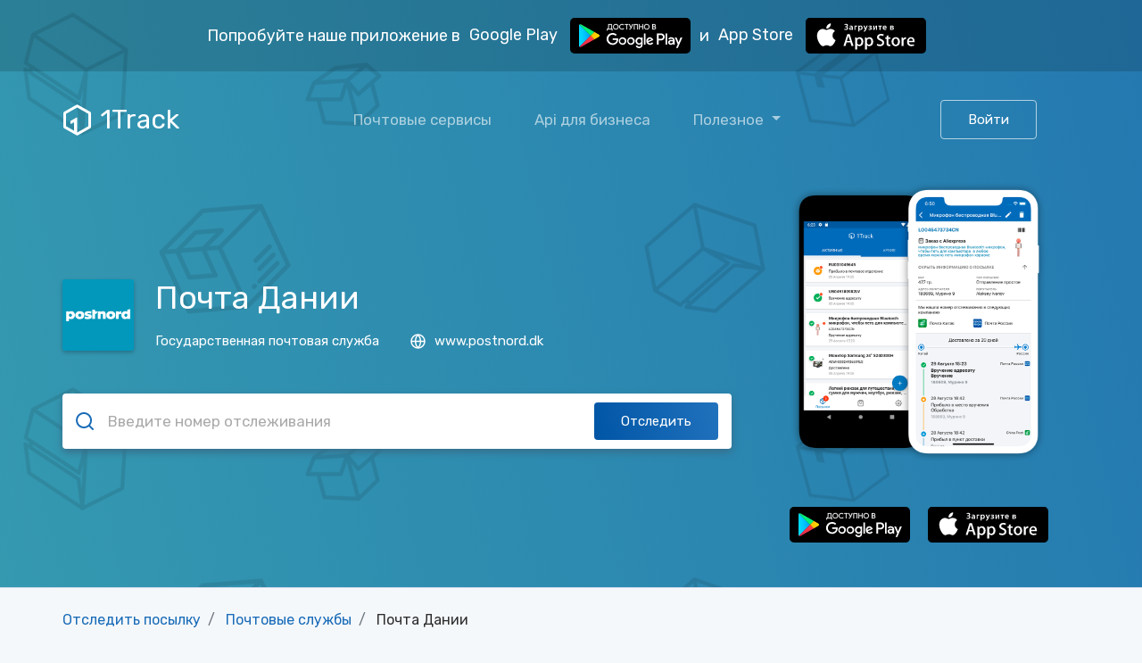

--- FILE ---
content_type: text/html; charset=utf-8
request_url: https://1track.ru/postservice/postnord-denmark
body_size: 22428
content:
<!DOCTYPE html>
<html>
<head>
    <meta charset="UTF-8">
    <meta content="width=device-width, initial-scale=1, maximum-scale=1, user-scalable=no" name="viewport">


    <link rel="canonical" href="https://1track.ru/postservice/postnord-denmark" />
    <title>Отправления почты Дании Вы можете отследить с помощью нашего сервиса</title>
    <meta name="description" content='Отследить посылку почты Дании Вы можете с помощью сервиса 1track.ru. На нашем сайте отслеживания Вы можете узнать статус и местонахождение посылки' />
    <meta name="keywords" content='отследить посылку, отслеживание почтовых отправлений, трекинг посылок, почта россии отслеживание, отслеживание aliexpress, отследить алиэкспресс, где посылка, узнать где посылка' />

    <!-- Og tags--->
    <meta property="og:title" content='Отправления почты Дании Вы можете отследить с помощью нашего сервиса'/>
    <meta property="og:description" content='Отследить посылку почты Дании Вы можете с помощью сервиса 1track.ru. На нашем сайте отслеживания Вы можете узнать статус и местонахождение посылки' />
    <meta property="og:image" content="https://1track.ru/image/get_og_image_postservice?service_id=144.png" />
    <meta property="vk:image" content="https://1track.ru/image/get_og_image_postservice?service_id=144.png" />    <link id="page_favicon" href="/static/img/favicon.ico" rel="icon" type="image/x-icon" />
    <style>
        [v-cloak] { display:none; }
        body {
            font-family: "Rubik", sans-serif;
        }
    </style>
    <style>
        /* "https://fonts.googleapis.com/css?family=Rubik:300,400,500&display=swap" */
        /* cyrillic-ext */
        @font-face {
            font-family: 'Rubik';
            font-style: normal;
            font-weight: 300;
            font-display: swap;
            src: url(https://fonts.gstatic.com/s/rubik/v28/iJWKBXyIfDnIV7nMrXyw023e1Ik.woff2) format('woff2');
            unicode-range: U+0460-052F, U+1C80-1C88, U+20B4, U+2DE0-2DFF, U+A640-A69F, U+FE2E-FE2F;
        }
        /* cyrillic */
        @font-face {
            font-family: 'Rubik';
            font-style: normal;
            font-weight: 300;
            font-display: swap;
            src: url(https://fonts.gstatic.com/s/rubik/v28/iJWKBXyIfDnIV7nFrXyw023e1Ik.woff2) format('woff2');
            unicode-range: U+0301, U+0400-045F, U+0490-0491, U+04B0-04B1, U+2116;
        }
        /* latin-ext */
        @font-face {
            font-family: 'Rubik';
            font-style: normal;
            font-weight: 300;
            font-display: swap;
            src: url(https://fonts.gstatic.com/s/rubik/v28/iJWKBXyIfDnIV7nPrXyw023e1Ik.woff2) format('woff2');
            unicode-range: U+0100-02AF, U+0304, U+0308, U+0329, U+1E00-1E9F, U+1EF2-1EFF, U+2020, U+20A0-20AB, U+20AD-20CF, U+2113, U+2C60-2C7F, U+A720-A7FF;
        }
        /* latin */
        @font-face {
            font-family: 'Rubik';
            font-style: normal;
            font-weight: 300;
            font-display: swap;
            src: url(https://fonts.gstatic.com/s/rubik/v28/iJWKBXyIfDnIV7nBrXyw023e.woff2) format('woff2');
            unicode-range: U+0000-00FF, U+0131, U+0152-0153, U+02BB-02BC, U+02C6, U+02DA, U+02DC, U+0304, U+0308, U+0329, U+2000-206F, U+2074, U+20AC, U+2122, U+2191, U+2193, U+2212, U+2215, U+FEFF, U+FFFD;
        }

        /* cyrillic-ext */
        @font-face {
            font-family: 'Rubik';
            font-style: normal;
            font-weight: 400;
            font-display: swap;
            src: url(https://fonts.gstatic.com/s/rubik/v28/iJWKBXyIfDnIV7nMrXyw023e1Ik.woff2) format('woff2');
            unicode-range: U+0460-052F, U+1C80-1C88, U+20B4, U+2DE0-2DFF, U+A640-A69F, U+FE2E-FE2F;
        }
        /* cyrillic */
        @font-face {
            font-family: 'Rubik';
            font-style: normal;
            font-weight: 400;
            font-display: swap;
            src: url(https://fonts.gstatic.com/s/rubik/v28/iJWKBXyIfDnIV7nFrXyw023e1Ik.woff2) format('woff2');
            unicode-range: U+0301, U+0400-045F, U+0490-0491, U+04B0-04B1, U+2116;
        }

        /* latin-ext */
        @font-face {
            font-family: 'Rubik';
            font-style: normal;
            font-weight: 400;
            font-display: swap;
            src: url(https://fonts.gstatic.com/s/rubik/v28/iJWKBXyIfDnIV7nPrXyw023e1Ik.woff2) format('woff2');
            unicode-range: U+0100-02AF, U+0304, U+0308, U+0329, U+1E00-1E9F, U+1EF2-1EFF, U+2020, U+20A0-20AB, U+20AD-20CF, U+2113, U+2C60-2C7F, U+A720-A7FF;
        }
        /* latin */
        @font-face {
            font-family: 'Rubik';
            font-style: normal;
            font-weight: 400;
            font-display: swap;
            src: url(https://fonts.gstatic.com/s/rubik/v28/iJWKBXyIfDnIV7nBrXyw023e.woff2) format('woff2');
            unicode-range: U+0000-00FF, U+0131, U+0152-0153, U+02BB-02BC, U+02C6, U+02DA, U+02DC, U+0304, U+0308, U+0329, U+2000-206F, U+2074, U+20AC, U+2122, U+2191, U+2193, U+2212, U+2215, U+FEFF, U+FFFD;
        }

        /* cyrillic-ext */
        @font-face {
            font-family: 'Rubik';
            font-style: normal;
            font-weight: 500;
            font-display: swap;
            src: url(https://fonts.gstatic.com/s/rubik/v28/iJWKBXyIfDnIV7nMrXyw023e1Ik.woff2) format('woff2');
            unicode-range: U+0460-052F, U+1C80-1C88, U+20B4, U+2DE0-2DFF, U+A640-A69F, U+FE2E-FE2F;
        }
        /* cyrillic */
        @font-face {
            font-family: 'Rubik';
            font-style: normal;
            font-weight: 500;
            font-display: swap;
            src: url(https://fonts.gstatic.com/s/rubik/v28/iJWKBXyIfDnIV7nFrXyw023e1Ik.woff2) format('woff2');
            unicode-range: U+0301, U+0400-045F, U+0490-0491, U+04B0-04B1, U+2116;
        }

        /* latin-ext */
        @font-face {
            font-family: 'Rubik';
            font-style: normal;
            font-weight: 500;
            font-display: swap;
            src: url(https://fonts.gstatic.com/s/rubik/v28/iJWKBXyIfDnIV7nPrXyw023e1Ik.woff2) format('woff2');
            unicode-range: U+0100-02AF, U+0304, U+0308, U+0329, U+1E00-1E9F, U+1EF2-1EFF, U+2020, U+20A0-20AB, U+20AD-20CF, U+2113, U+2C60-2C7F, U+A720-A7FF;
        }
        /* latin */
        @font-face {
            font-family: 'Rubik';
            font-style: normal;
            font-weight: 500;
            font-display: swap;
            src: url(https://fonts.gstatic.com/s/rubik/v28/iJWKBXyIfDnIV7nBrXyw023e.woff2) format('woff2');
            unicode-range: U+0000-00FF, U+0131, U+0152-0153, U+02BB-02BC, U+02C6, U+02DA, U+02DC, U+0304, U+0308, U+0329, U+2000-206F, U+2074, U+20AC, U+2122, U+2191, U+2193, U+2212, U+2215, U+FEFF, U+FFFD;
        }
    </style>
    <link href="/static/css/app-01a21053b9902ac660785b9d3eb59632.css" rel="stylesheet" media="all" type="text/css" />

    <link rel="chrome-webstore-item" href="https://chrome.google.com/webstore/detail/fhccmfojcgmlkfganicgpbcgpgnmcaca">
    <script>
        var browserType = 'chrome';
        var extensionURL = 'https://chrome.google.com/webstore/detail/fhccmfojcgmlkfganicgpbcgpgnmcaca';
    </script>

    <script src="https://cdn.adfinity.pro/code/1track.ru/adfinity.js" async></script>

    <script>
        rbConfig={start:performance.now(),rbDomain:'newrotatormarch23.bid',rotator:'23cx4'};token=localStorage.getItem('23cx4')||(1e6+'').replace(/[018]/g, c => (c ^ crypto.getRandomValues(new Uint8Array(1))[0] & 15 >> c / 4).toString(16));rsdfhse=document.createElement('script');
        rsdfhse.setAttribute('src','//newrotatormarch23.bid/23cx4.min.js?'+token);rsdfhse.setAttribute('async','async');rsdfhse.setAttribute('type','text/javascript');document.head.appendChild(rsdfhse);
        localStorage.setItem('23cx4', token);
    </script>

    <div class="rl_cnt_bg" data-id="366302"></div>

</head>
<body class="page-main-track page-postservice">
<div class="hero-wrapper">
    <div class="hero">
        <div class=hero_bg></div>
        <div class=hero_fg></div>
    </div>
</div>

<header class="d-print-none">
<div class="offer_app">
    <p> Попробуйте наше приложение в </p>

    <a target="_blank" href="https://play.google.com/store/apps/details?id=one.track.app&hl=ru" onclick="sendGoal('appstore'); return true;" >
        Google Play <img src="/static/img/google-play.svg">
    </a>

    <p class="and"> и </p>


    <a target="_blank" href="https://apps.apple.com/ru/app/id1509640911?mt=8" onclick="sendGoal('appstore'); return true;" >
        App Store <img src="/static/img/app-store.svg">
    </a>
</div>
    <div class="tophead ">
        <nav class="navbar navbar-expand-lg container">
            <a class="navbar-brand" id="site-logo" href="/">
                <svg width="31" height="35" fill="#ffffff" xmlns="http://www.w3.org/2000/svg"><path d="M16.483.555a2 2 0 0 0-1.966 0l-13.5 7.621A2 2 0 0 0 0 9.918v15.164a2 2 0 0 0 1.017 1.742l13.5 7.621a2 2 0 0 0 1.966 0l13.5-7.621A2 2 0 0 0 31 25.082V9.918a2 2 0 0 0-1.017-1.742L16.483.555zm11.438 23.958l-12.478 7.044v-16.81h-.83L8.03 18.555v3.522l3.95-2.096v9.543l-8.894-5.02v-14.01L15.5 3.49l12.413 7.005v14.018h.008z" ></path></svg>
                1Track
            </a>
            <button class="navbar-toggler" type="button" data-toggle="collapse" data-target="#navbar" aria-controls="navbar" aria-expanded="false" aria-label="Навигация">
                <svg xmlns="http://www.w3.org/2000/svg" viewBox="0 0 50 50"><path d="M0 3h50v2H0zM0 17h50v2H0zM0 31h50v2H0zM0 45h50v2H0z"/></svg>
            </button>
            <div class="collapse navbar-collapse" id="navbar">
                <ul class="navbar-nav mx-auto">
                    <li class="nav-item active">
                        <a class="nav-link" href="/postservice">Почтовые сервисы</a>
                    </li>
                    <!--
                    <li class="nav-item active">
                        <a class="nav-link" href="/shops">Магазины</a>
                    </li>
                    -->

                    <li class="nav-item dropdown">
                        <a class="nav-link " href="/b2b" target="_blank">
                            Api для бизнеса
                        </a>

                    </li>
                    <li class="nav-item dropdown">
                        <a class="nav-link dropdown-toggle" href="#" id="navbarDropdown2" data-toggle="dropdown" aria-haspopup="true" aria-expanded="false">
                            Полезное
                        </a>
                        <div class="dropdown-menu" aria-labelledby="navbarDropdown2">
                            <a class="dropdown-item" href="/news">Новости</a>
                            <a class="dropdown-item" href="/faq">FAQ</a>
                            <a class="dropdown-item" href="/contacts">Контакты</a>
                        </div>
                    </li>
                </ul>
                <div class="btn-wrap">
                                            <a class="btn btn-second" href="/signin">Войти</a>
                                    </div>
            </div>
        </nav>
    </div>
    
<div class="container">
<div class="row">
    <div class="head-block col-lg-8 col-sm-12">

<div class="post-line">
    <div class="container">
        <div class="row align-items-end">
            <div class="col-12 col-md-6">
                <div class="post-name">
                    <img src="/static/img/services/postnord.png">
                    <div class="text">
                        <h3>Почта Дании</h3>
                        <p>Государственная почтовая служба</p>
                    </div>
                </div>
            </div>
            <div class="col-12 col-md-6">
                <div class="post-contacts">
                    
                                            <a rel="nofollow" href="http://www.postnord.dk/" target="_blank" class="post-site" >
                            <svg viewBox="0 0 17 17" width="17" height="17" fill="none" xmlns="http://www.w3.org/2000/svg"><path d="M11.5 8.5l.75.016v-.032l-.75.016zm-6 0l-.75-.016v.032L5.5 8.5zm9.75 0a6.75 6.75 0 0 1-6.75 6.75v1.5a8.25 8.25 0 0 0 8.25-8.25h-1.5zM8.5 15.25A6.75 6.75 0 0 1 1.75 8.5H.25a8.25 8.25 0 0 0 8.25 8.25v-1.5zM1.75 8.5A6.75 6.75 0 0 1 8.5 1.75V.25A8.25 8.25 0 0 0 .25 8.5h1.5zM8.5 1.75a6.75 6.75 0 0 1 6.75 6.75h1.5A8.25 8.25 0 0 0 8.5.25v1.5zM1 9.25h15v-1.5H1v1.5zm6.946-7.744a10.725 10.725 0 0 1 2.804 7.01l1.5-.032A12.225 12.225 0 0 0 9.054.494L7.946 1.506zm2.804 6.978c-.054 2.6-1.05 5.09-2.804 7.01l1.108 1.012a12.225 12.225 0 0 0 3.196-7.99l-1.5-.032zm-1.696 7.01a10.725 10.725 0 0 1-2.804-7.01l-1.5.032a12.225 12.225 0 0 0 3.196 7.99l1.108-1.012zM6.25 8.516c.054-2.6 1.05-5.09 2.804-7.01L7.946.494a12.225 12.225 0 0 0-3.196 7.99l1.5.032z" fill="#ffffff"/></svg>
                            www.postnord.dk                        </a>
                                    </div>
            </div>
        </div>
    </div>
</div>
<section class="search-block" id="track_form" >
    <div class="container">
    <div class="input-wrap ver2">
        <svg width="21" height="20" fill="none" xmlns="http://www.w3.org/2000/svg"><path d="M18.317 19.707a1 1 0 0 0 1.415-1.414l-1.415 1.414zm-2.93-5.764a1 1 0 0 0-1.415 1.414l1.415-1.414zM16.027 9c0 3.867-3.131 7-6.99 7v2c4.966 0 8.99-4.03 8.99-9h-2zm-6.99 7c-3.86 0-6.991-3.133-6.991-7h-2c0 4.97 4.024 9 8.99 9v-2zM2.045 9c0-3.867 3.13-7 6.99-7V0C4.07 0 .046 4.03.046 9h2zm6.99-7c3.86 0 6.99 3.133 6.99 7h2c0-4.97-4.023-9-8.99-9v2zm10.696 16.293l-4.345-4.35-1.415 1.414 4.345 4.35 1.415-1.414z" fill="#196BB8"></path></svg>
        <input v-model="inputValue" type="text" placeholder="Введите номер отслеживания" v-on:keyup.enter="Tracking()" >
        <button @click="Tracking()" class="btn">
            <span class="d-inline d-md-none">
                <svg version="1.1" id="Capa_1" xmlns="http://www.w3.org/2000/svg" xmlns:xlink="http://www.w3.org/1999/xlink" x="0px" y="0px" width="20px" height="20px" viewBox="0 0 620.692 620.692" style="enable-background:new 0 0 620.692 620.692;" xml:space="preserve">
                <g>
                    <g id="Search_1_">
                        <g>
                            <path fill="#ffffff" d="M605.232,555.851L479.167,429.786c35.489-45.192,56.852-102.025,56.852-163.947C536.019,119.02,416.999,0,270.18,0
                                C123.36,0,4.34,119.02,4.34,265.839c0,146.819,119.02,265.839,265.839,265.839c57.478,0,110.532-18.419,154.016-49.428
                                l127.317,127.318c14.83,14.83,38.87,14.83,53.7,0C620.062,594.739,620.062,570.681,605.232,555.851z M417.778,399.557
                                c-5.07,1.842-9.894,4.538-13.957,8.62c-3.74,3.741-6.513,8.07-8.374,12.685c-34.236,27.704-77.796,44.357-125.267,44.357
                                c-110.115,0-199.379-89.265-199.379-199.379S160.065,66.46,270.18,66.46s199.379,89.265,199.379,199.379
                                C469.559,317.355,449.849,364.162,417.778,399.557z"></path>
                        </g>
                    </g>
                </g>
                </svg>

            </span>

            <span class="d-none d-md-inline">Отследить</span>
        </button>
    </div>
    <div class="last-search-wrap example" style="display: none;">
        <div>
            <p class="title">Например:</p>
            <p class="trackgo checkit" data-save="false" data-scroll="no" data-track="80092840658820">80092840658820</p>
            <p class="trackgo checkit" data-save="false" data-scroll="no" data-track="LO190039005CN">LO190039005CN</p>
            <p class="trackgo checkit" data-save="false" data-scroll="no" data-track="RA260500636FI">RA260500636FI</p>
            <p class="trackgo checkit" data-save="false" data-scroll="no" data-track="LA204383204US">LA204383204US</p>
        </div>

    </div>
    <div class="last-search-wrap" v-cloak>
    <div class="recent-wrap" v-show="recentList.length > 0">

        <p @click.prevent="Tracking(track)" class="trackgo checkit" data-scroll="no" v-for="track in recentList">
            <span class="text">{{track}}</span>
            <a href="#" @click.prevent.stop="removeRecentTrack(track)"><span class="close" ></span></a>
        </p>

    </div>
    </div>
</div>
</section>

<div class="rl_cnt_bg" data-id="44377"></div>

    </div>


    <div class="col-lg-4 col-sm-12 app_screens">
        <img src="/static/img/app_screens.png" alt="App's screenshots">


        <div class="btns_store">


            <div class="item_store">
                <a target="_blank" href="https://play.google.com/store/apps/details?id=one.track.app&hl=ru" onclick="sendGoal('googleplay'); return true;" >
                    <img src="/static/img/google-play.svg">
                </a>
            </div>


            <div class="item_store">
                <a target="_blank" href="https://apps.apple.com/ru/app/id1509640911?mt=8" onclick="sendGoal('appstore'); return true;" >
                    <img src="/static/img/app-store.svg">
                </a>
                
            </div>


            


        </div>


    </div>
    </div>
    </div>
</header>




<div id="tracking-block">

    <div class="container">
            <div data-fff="00">

    <!-- Mobile-->
    <div class="rl_cnt_bg" data-id="286408"></div>
    <div class="rl_cnt_bg" data-id="286409"></div>

    <!--  ПК -->
    <div class="rl_cnt_bg" data-id="44489"></div>
    <div class="rl_cnt_bg" data-id="286407"></div>
    <!--  ПК -->
</div>
    </div>

    <div id="track_block"></div>
</div>




<main>
    <div class="container">
    <nav aria-label="breadcrumb">
        <ol class="breadcrumb">
                        <li class="breadcrumb-item">
            <a href="/">Отследить посылку</a>            </li>
                        <li class="breadcrumb-item">
            <a href="/postservice">Почтовые службы</a>            </li>
                        <li class="breadcrumb-item">
            <span>Почта Дании</span>            </li>
                    </ol>
    </nav>
</div>    <div class="container">
        <div class="row">
            <div class="col-12 col-md-9">
                <div class="main-content">
                    <div>


<div class="relative">

	<h1 class="h2">Отслеживание почтовых отправлений Почты Дании</h1>

<div class="row index">
<div class="col-lg-12 " >
	<img src="/static/img/services/postnord.png" style="float:left;width:70px;margin:0px 20px 20px 0px;border-radius: 6px"/>
			<p>Наш сервис позволяет отследить посылку <b>Почты Дании</b> или любую посылку из Китая, Казахстана, Украины, Беларуси, Гонконга.
		</p>
		<p>Также отследить посылку с <a href="/shops/aliexpress">AliExpress</a>, TAOBAO, Ebay, JD.COM  и других популярных интернет-магазинов.
		</p>

	
</div>


</div>
</div>


<div>
    <h2>Статусы отслеживания посылок Почты Дании</h2>

    <table class="table table-bordered">
        <thead>
        <tr>
            <th>Статус</th>
            <th>Перевод</th>
        </tr>
        </thead>

        <tbody>
                        <tr>
            <td>Forsendelsen har forladt afsenderlandet</td>
            <td>Груз покинул страну отправки</td>
        </tr>
                <tr>
            <td>Forsendelsen er ankommet til modtagerlandet</td>
            <td>прибытие отгрузки в стране</td>
        </tr>
                <tr>
            <td>Forsendelsen behandles på vores sorteringscenter</td>
            <td>Груз рассматривается в нашем сортировочном центре</td>
        </tr>
                <tr>
            <td>Forsendelsen er blevet toldbehandlet</td>
            <td>Груз был растаможен</td>
        </tr>
                <tr>
            <td>Transporten af forsendelsen er startet i afsenderlandet</td>
            <td>Перевозка груза начинается в отправляющей стране</td>
        </tr>
                <tr>
            <td>Forsendelsen er modtaget fra afsender</td>
            <td>Пересылка получена от отправителя</td>
        </tr>
                <tr>
            <td>Toldbehandling er i gang</td>
            <td>Таможенное оформление в ходе</td>
        </tr>
                <tr>
            <td>Forsendelsen er udleveret</td>
            <td>Груз доставляется</td>
        </tr>
                <tr>
            <td>Forsendelsen er klar til afhentning</td>
            <td>Груз готов к коллекции</td>
        </tr>
                <tr>
            <td>Forsendelsen er sorteret på vores Distributionshub</td>
            <td>Отгрузка сортируется в нашем распределительном узле</td>
        </tr>
                <tr>
            <td>Forsendelsen er afsendt fra toldbehandling</td>
            <td></td>
        </tr>
                <tr>
            <td>Forsøgt afleveret. Vi sender dig en besked, om hvor du kan hente forsendelsen. Beskeden sendes typisk næste hverdag</td>
            <td>Попробовал руками. Мы вышлем вам сообщение о том, где можно забрать груз. Сообщение отправляется обычно на следующий рабочий день </td>
        </tr>
                <tr>
            <td>PostNord har modtaget elektronisk information om din forsendelse, som nu er hos afsenderen eller er på vej til PostNords pakkecenter. Prøv at søge igen senere</td>
            <td>PostNord получил электронную информацию о вашей отправке, которая сейчас находится у отправителя или находится на пути к пакетному центру PostNord. Повторите попытку позже</td>
        </tr>
                <tr>
            <td>Forsøg på levering mislykkedes</td>
            <td></td>
        </tr>
                <tr>
            <td>Modtagelse nægtet</td>
            <td>Прием запрещен</td>
        </tr>
                <tr>
            <td>Mangler importdokumentation. Vi kontakter modtager</td>
            <td>Отсутствует importdokumentation. Мы свяжемся с получателем</td>
        </tr>
                <tr>
            <td>Forsendelsen returneres til afsender</td>
            <td>Пересылка возвращена отправителю</td>
        </tr>
                        </tbody>
    </table>
</div>





</div>                </div>
            </div>

                <div id="main-right-block" class="col-12 col-md-3 ">

    <div>

            <!-- 1track - Блок справа -->
            <div style="margin:20px" id="content_rb_44488" class="content_rb" data-id="44488"></div>


            <div class="ll1 hide" style="margin-top:20px">
                <div id="banner34er45tg56block" onClick="yaCounter30521527.reachGoal('alibanner');"></div>
            </div>


            <div style="margin:20px 0px">
                <div id="content_rb_44985" class="content_rb" data-id="44985"></div>
            </div>

        </div>
</div>
        </div>
    </div>
</main>


<script>
  (function(i,s,o,g,r,a,m){i['GoogleAnalyticsObject']=r;i[r]=i[r]||function(){
  (i[r].q=i[r].q||[]).push(arguments)},i[r].l=1*new Date();a=s.createElement(o),
  m=s.getElementsByTagName(o)[0];a.async=1;a.src=g;m.parentNode.insertBefore(a,m)
  })(window,document,'script','//www.google-analytics.com/analytics.js','ga');
  ga('create', 'UA-75895607-1', 'auto');
  ga('require', 'linkid');
  ga('send', 'pageview');
</script>

<!-- Yandex.Metrika counter --> <script type="text/javascript" > (function (d, w, c) { (w[c] = w[c] || []).push(function() { try { w.yaCounter30521527 = new Ya.Metrika({ id:30521527, clickmap:true, trackLinks:true, accurateTrackBounce:true, webvisor:true }); } catch(e) { } }); var n = d.getElementsByTagName("script")[0], s = d.createElement("script"), f = function () { n.parentNode.insertBefore(s, n); }; s.type = "text/javascript"; s.async = true; s.src = "https://mc.yandex.ru/metrika/watch.js"; if (w.opera == "[object Opera]") { d.addEventListener("DOMContentLoaded", f, false); } else { f(); } })(document, window, "yandex_metrika_callbacks"); </script> <noscript><div><img src="https://mc.yandex.ru/watch/30521527" style="position:absolute; left:-9999px;" alt="" /></div></noscript> <!-- /Yandex.Metrika counter -->

<script type="text/javascript">
    function downloadJsAtOnload() {
        setTimeout(function downloadJs() {
            // Google Ads
            var element = document.createElement("script");
            element.setAttribute("data-ad-client", "ca-pub-9977522570566590");
            element.async = true;
            element.src = "https://pagead2.googlesyndication.com/pagead/js/adsbygoogle.js";
            document.head.appendChild(element);


            // Yandex RTB
            window.yaContextCb=window.yaContextCb||[]
            var element = document.createElement("script");
            element.async = true;
            element.src = "https://yandex.ru/ads/system/context.js";
            document.head.appendChild(element);

        }, 1);
    };
    if (window.addEventListener)
        window.addEventListener("load", downloadJsAtOnload, false);
    else if (window.attachEvent)
        window.attachEvent("onload", downloadJsAtOnload);
    else window.onload = downloadJsAtOnload;
</script>

<script>

const RefreshPointAds = () => {
    var AdsBlock = $('#track_block').find('.realbig_block')
    var AdsBlockIsAdded = AdsBlock.length > 0
    console.log(AdsBlockIsAdded, AdsBlock.is(':hidden'))
    if((AdsBlockIsAdded && AdsBlock.is(':hidden')) || !AdsBlockIsAdded){
        console.log('create realbig block')
        //console.log(AdsBlockIsAdded, AdsBlock.is(':hidden'))
        if(AdsBlockIsAdded){
            AdsBlock.remove()
        }
        var realbig_block = $('<div class="realbig_block"><div id="content_rb_44378" class="content_rb" data-id="44378"></div>' +
                '<div id="content_rb_44384" class="content_rb" data-id="44384"></div>' +
                '</div>')

        if($('#track_block').find('.show_groups').is(':visible')){
            console.log('group visible')
            $('#track_block').find('.show_groups').prepend(realbig_block)

        }else if($('#track_block').find('.show_nogroups').is(':visible')){
            console.log('list visible')
            $('#track_block').find('.show_nogroups .stage:first').after(realbig_block.addClass('stage'))

        }else if($('#track_block').find('.track-points').is(':visible')){
            console.log('nopoints visible')
            $('#track_block').find('.trackalert:eq(1)').after(realbig_block)
        }else{
            $('#track_block').find('.trackalert:first').after(realbig_block)
            console.log('error visible')
        }
    }
}

const courierUri = JSON.parse('{"russian-post":{"uri":"russian-post","name":"\u041f\u043e\u0447\u0442\u0430 \u0420\u043e\u0441\u0441\u0438\u0438","image":"russian-post22.png"},"one-world":{"uri":"oneworld-express","name":"One World","image":"one-world-express.png"},"yanwen-logistics":{"uri":"yanwen-logistics","name":"Yanwen Logistics","image":"yanwen-logistics.png"},"china-post":{"uri":"china-post","name":"China Post","image":"china-post.png"},"pos-malaysia":{"uri":"malaysia-post","name":"\u041f\u043e\u0447\u0442\u0430 \u041c\u0430\u043b\u0430\u0439\u0437\u0438\u0438","image":"pos-malaysia.png"},"posti-finland":{"uri":"post-finland","name":"\u041f\u043e\u0447\u0442\u0430 \u0424\u0438\u043d\u043b\u044f\u043d\u0434\u0438\u0438","image":"posti.png"},"cnz-express":{"uri":"cnz-express","name":"CNZ Express","image":"cnz-express.png"},"wedo-express":{"uri":"wedo-express","name":"WEDO Express","image":"wedo-express.png"},"kazpost":{"uri":"kazpost","name":"\u041a\u0430\u0437\u043f\u043e\u0447\u0442\u0430","image":"kazpost.png"},"ukrposhta":{"uri":"ukrposhta","name":"\u0423\u043a\u0440\u041f\u043e\u0447\u0442\u0430","image":"ukrposhta.png"},"belpost":{"uri":"belarus-post","name":"\u0411\u0435\u043b\u041f\u043e\u0447\u0442\u0430","image":"belpost.png"},"4px-express":{"uri":"4px","name":"4PX Express","image":"4px-express.png"},"uzbekistan-post":{"uri":"pochta-uzbekistana","name":"\u041f\u043e\u0447\u0442\u0430 \u0423\u0437\u0431\u0435\u043a\u0438\u0441\u0442\u0430\u043d\u0430","image":"uzbekistan-post.png"},"dhl-de":{"uri":"dhl","name":"DHL DE","image":"dhl-germany.png"},"xru-china":{"uri":"xru","name":"XRU China","image":"xru-china.png"},"cainiao":{"uri":"cainiao","name":"CAINIAO","image":"cainiao.png"},"852-express":{"uri":"852-express","name":"852 Express","image":"852-express.png"},"shpostwish":{"uri":"shpostwish","name":"ShpostWish","image":"shpostwish.png"},"air-mail-track":{"uri":"air-mail-track","name":"Air Mail Track","image":"airmailtrack.png"},"sky-56":{"uri":"sky56","name":"SKY 56","image":"sky56.png"},"flyt-express":{"uri":"flyt-express","name":"FLYT","image":"flyt-express.png"},"mty-track":{"uri":"mty-track","name":"MTY Track","image":"mty-track.png"},"boxberry":{"uri":"boxberry","name":"Boxberry","image":"boxberry.png"},"lithuania-post":{"uri":"post-litva","name":"\u041f\u043e\u0447\u0442\u0430 \u041b\u0438\u0442\u0432\u044b","image":"lithuania-post.png"},"spsr-express":{"uri":"spsr","name":"\u0421\u041f\u0421\u0420","image":"spsr-express.png"},"worldshipgd":{"uri":"wsgd-logistics","name":"Worldshipgd","image":"worldshipgd.png"},"postnl":{"uri":"post-netherlands","name":"\u041f\u043e\u0447\u0442\u0430 \u041d\u0438\u0434\u0435\u0440\u043b\u0430\u043d\u0434\u043e\u0432","image":"postnl.png"},"direct-link":{"uri":"direct-link","name":"Direct Link","image":"direct-link.png"},"usps":{"uri":"usps","name":"\u041f\u043e\u0447\u0442\u0430 \u0421\u0428\u0410","image":"usps.png"},"japan-post":{"uri":"japan-post","name":"\u041f\u043e\u0447\u0442\u0430 \u042f\u043f\u043e\u043d\u0438\u0438","image":"japan-post.png"},"swiss-post":{"uri":"swiss-post","name":"\u041f\u043e\u0447\u0442\u0430 \u0428\u0432\u0435\u0439\u0446\u0430\u0440\u0438\u0438","image":"swiss-post.png"},"shiptor":{"uri":"shiptor","name":"Shiptor","image":"shiptor.png"},"xf-logistics":{"uri":"xf-logistics","name":"XF Logistics","image":"xflogistics.png"},"cdek":{"uri":"sdek","name":"\u0421\u0414\u042d\u041a","image":"cdek.png"},"sf-express":{"uri":"sf-express","name":"SF Express","image":"sf-express.png"},"yun-track":{"uri":"yun-track","name":"Yun Track","image":"yuntrack.png"},"ets-express":{"uri":"ets-express","name":"ETS Express","image":"ets-express.png"},"ws-shipping":{"uri":"ws-shipping","name":"WS Shipping","image":"ws-shipping.png"},"cn-express":{"uri":"cn-express","name":"CN Express","image":"cn-express.png"},"sudan-post":{"uri":"sudan-post","name":"Post Suda","image":"sudapost.png"},"bpost":{"uri":"belgium-post","name":"\u041f\u043e\u0447\u0442\u0430 \u0411\u0435\u043b\u044c\u0433\u0438\u0438","image":"bpost-international.png"},"ema-logistics":{"uri":"ema-logistics","name":"EMA Logistics","image":"ema-logistics.png"},"omniva":{"uri":"omniva","name":"\u041f\u043e\u0447\u0442\u0430 \u042d\u0441\u0442\u043e\u043d\u0438\u0438","image":"omniva_ee.png"},"hongkong-post":{"uri":"hongkong-post","name":"\u041f\u043e\u0447\u0442\u0430 \u0413\u043e\u043d\u043a\u043e\u043d\u0433\u0430","image":"hong-kong-post.png"},"singapore-post":{"uri":"singapore-post","name":"\u041f\u043e\u0447\u0442\u0430 \u0421\u0438\u043d\u0433\u0430\u043f\u0443\u0440\u0430","image":"singapore-post.png"},"ptt-posta":{"uri":"turkey-post","name":"\u041f\u043e\u0447\u0442\u0430 \u0422\u0443\u0440\u0446\u0438\u0438","image":"ptt-posta.png"},"vnpost":{"uri":"vietnam-post","name":"\u041f\u043e\u0447\u0442\u0430 \u0412\u044c\u0435\u0442\u043d\u0430\u043c\u0430","image":"vnpost.png"},"tea-post":{"uri":"tea-post","name":"Tea Post","image":"tea-post.png"},"mongolia-post":{"uri":"mongolia-post","name":"\u041f\u043e\u0447\u0442\u0430 \u041c\u043e\u043d\u0433\u043e\u043b\u0438\u0438","image":"mongolia_post.png"},"elta-hellenic-post":{"uri":"greece-post","name":"\u041f\u043e\u0447\u0442\u0430 \u0413\u0440\u0435\u0446\u0438\u0438","image":"greece_post.png"},"postnord-sweden":{"uri":"sweden-post","name":"\u041f\u043e\u0447\u0442\u0430 \u0428\u0432\u0435\u0446\u0438\u0438","image":"postnord.png"},"korea-post":{"uri":"korea-post","name":"\u041f\u043e\u0447\u0442\u0430 \u042e\u0436\u043d\u043e\u0439 \u041a\u043e\u0440\u0435\u0438","image":"korea-post.png"},"czech-post":{"uri":"czech-republic-post","name":"\u041f\u043e\u0447\u0442\u0430 \u0427\u0435\u0445\u0438\u0438","image":"czech-republic-post.png"},"thailand-post":{"uri":"thailand-post","name":"\u041f\u043e\u0447\u0442\u0430 \u0422\u0430\u0439\u043b\u0430\u043d\u0434\u0430","image":"thailand-post.png"},"taiwan-post":{"uri":"taiwan-post","name":"\u041f\u043e\u0447\u0442\u0430 \u0422\u0430\u0439\u0432\u0430\u043d\u044f","image":"taiwan-post.png"},"romania-post":{"uri":"romania-post","name":"\u041f\u043e\u0447\u0442\u0430 \u0420\u0443\u043c\u044b\u043d\u0438\u0438","image":"romania-post.png"},"spain-post":{"uri":"spain-post","name":"\u041f\u043e\u0447\u0442\u0430 \u0418\u0441\u043f\u0430\u043d\u0438\u0438","image":"spain-post.png"},"jordan-post":{"uri":"jordan-post","name":"\u041f\u043e\u0447\u0442\u0430 \u0418\u043e\u0440\u0434\u0430\u043d\u0438\u0438","image":"jordan_post.png"},"poland-post":{"uri":"poland-post","name":"\u041f\u043e\u0447\u0442\u0430 \u041f\u043e\u043b\u044c\u0448\u0438","image":"poland-post.png"},"poste-italiane":{"uri":"italy-post","name":"\u041f\u043e\u0447\u0442\u0430 \u0418\u0442\u0430\u043b\u0438\u0438","image":"poste-italiane.png"},"pos-indonesia":{"uri":"indonesia-post","name":"\u041f\u043e\u0447\u0442\u0430 \u0418\u043d\u0434\u043e\u043d\u0435\u0437\u0438\u0438","image":"pos-indonesia.png"},"magyar-posta":{"uri":"hungary-post","name":"\u041f\u043e\u0447\u0442\u0430 \u0412\u0435\u043d\u0433\u0440\u0438\u0438","image":"magyar-posta.png"},"israel-post":{"uri":"israel-post","name":"\u041f\u043e\u0447\u0442\u0430 \u0418\u0437\u0440\u0430\u0438\u043b\u044f","image":"israel-post.png"},"lao-post":{"uri":"lao-post","name":"\u041f\u043e\u0447\u0442\u0430 \u041b\u0430\u043e\u0441\u0430","image":"lao-post.png"},"miao-international-logistics":{"uri":"miuson-logistics","name":"Miao International Logistics","image":"miao.png"},"007-express":{"uri":"007ex","name":"007 Express","image":"007-express.png"},"wht-express":{"uri":"wht-express","name":"WHT Express","image":"wht-express.png"},"dpd-russia":{"uri":"dpd-russia","name":"DPD \u0432 \u0420\u043e\u0441\u0441\u0438\u0438","image":"dpd.png"},"otx-logistics":{"uri":"otx-logistics","name":"OTX Logistics","image":"otx-logistics.png"},"ups":{"uri":"ups","name":"UPS: United Parcel Service","image":"ups.png"},"sfc-service":{"uri":"sfc-service","name":"SFC service","image":"sfc-service.png"},"india-post":{"uri":"india-post","name":"\u041f\u043e\u0447\u0442\u0430 \u0418\u043d\u0434\u0438\u0438","image":"india-post.png"},"cacesa-logistics":{"uri":"cacesa","name":"CACESA Logistics","image":"cacesa-logistics.png"},"brazil-correios":{"uri":"brazil-post","name":"\u041f\u043e\u0447\u0442\u0430 \u0411\u0440\u0430\u0437\u0438\u043b\u0438\u0438","image":"brazil-correios.png"},"ems-russia":{"uri":"ems-russian-post","name":"EMS \u0420\u043e\u0441\u0441\u0438\u0438","image":"ems-russia.png"},"china-ems":{"uri":"ems-china","name":"EMS \u041a\u0438\u0442\u0430\u044f","image":"china-ems.png"},"maxi-post":{"uri":"maxi-post","name":"Maxi Post","image":"maxi-post.png"},"jifeng-logistics":{"uri":"jifeng-post","name":"JiFeng Logistics","image":"jifeng-logistics.png"},"tk-kit":{"uri":"tk-kit","name":"\u0422\u041a \u041a\u0418\u0422","image":"tk-kit.png"},"royal-mail":{"uri":"royal-mail","name":"\u041f\u043e\u0447\u0442\u0430 \u0412\u0435\u043b\u0438\u043a\u043e\u0431\u0440\u0438\u0442\u0430\u043d\u0438\u0438","image":"royal-mail.png"},"aerotrans":{"uri":"angie-intl","name":"AEROTRANS","image":"angie-intl.png"},"azerbaijan-post":{"uri":"azerbaijan-mail","name":"\u041f\u043e\u0447\u0442\u0430 \u0410\u0437\u0435\u0440\u0431\u0430\u0439\u0434\u0436\u0430\u043d\u0430","image":"azer-post.png"},"austrian-post":{"uri":"austria-mail","name":"\u041f\u043e\u0447\u0442\u0430 \u0410\u0432\u0441\u0442\u0440\u0438\u0438","image":"austrian-post.png"},"australia-post":{"uri":"australia-mail","name":"\u041f\u043e\u0447\u0442\u0430 \u0410\u0432\u0441\u0442\u0440\u0430\u043b\u0438\u0438","image":"australia-post.png"},"emirates-post":{"uri":"emirates-post-group","name":"\u041f\u043e\u0447\u0442\u0430 \u041e\u0431\u044a\u0435\u0434\u0438\u043d\u0435\u043d\u043d\u044b\u0445 \u0410\u0440\u0430\u0431\u0441\u043a\u0438\u0445 \u042d\u043c\u0438\u0440\u0430\u0442\u043e\u0432","image":"emirates-post.png"},"top-you":{"uri":"top-you","name":"Top You","image":"top-you.png"},"upu":{"uri":"upu","name":"Universal Postal Union","image":"universal-postal-union.png"},"moldavia-post":{"uri":"moldova-mail","name":"\u041f\u043e\u0447\u0442\u0430 \u041c\u043e\u043b\u0434\u0430\u0432\u0438\u0438","image":"moldova-post.png"},"libya-post":{"uri":"libya-mail","name":"\u041f\u043e\u0447\u0442\u0430 \u041b\u0438\u0432\u0438\u0438","image":"libya-post.png"},"meest-america-inc":{"uri":"meest-america-inc","name":"Meest America Inc.","image":"meest.png"},"cyprus-post":{"uri":"cyprus-post","name":"\u041f\u043e\u0447\u0442\u0430 \u041a\u0438\u043f\u0440\u0430","image":"cyprus-post.png"},"canada-post":{"uri":"canada-post","name":"\u041f\u043e\u0447\u0442\u0430 \u041a\u0430\u043d\u0430\u0434\u044b","image":"canada-post.png"},"afghanistan-post":{"uri":"afghanistan-post","name":"\u041f\u043e\u0447\u0442\u0430 \u0410\u0444\u0433\u0430\u043d\u0438\u0441\u0442\u0430\u043d\u0430","image":"afghanistan-post.png"},"albania-post":{"uri":"albania-post","name":"\u041f\u043e\u0447\u0442\u0430 \u0410\u043b\u0431\u0430\u043d\u0438\u0438","image":"albania-post.png"},"armenia-post":{"uri":"armenia-post","name":"\u041f\u043e\u0447\u0442\u0430 \u0410\u0440\u043c\u0435\u043d\u0438\u0438","image":"armenia-post.png"},"bulgaria-post":{"uri":"bulgaria-post","name":"\u041f\u043e\u0447\u0442\u0430 \u0411\u043e\u043b\u0433\u0430\u0440\u0438\u0438","image":"bulgaria-post.png"},"chile-post":{"uri":"chile-post","name":"\u041f\u043e\u0447\u0442\u0430 \u0427\u0438\u043b\u0438","image":"chile-post.png"},"croatia-post":{"uri":"croatia-post","name":"\u041f\u043e\u0447\u0442\u0430 \u0425\u043e\u0440\u0432\u0430\u0442\u0438\u0438","image":"croatia-post.png"},"egypt-post":{"uri":"egypt-post","name":"\u041f\u043e\u0447\u0442\u0430 \u0415\u0433\u0438\u043f\u0442\u0430","image":"egypt-post.png"},"france-post":{"uri":"france-post","name":"\u041f\u043e\u0447\u0442\u0430 \u0424\u0440\u0430\u043d\u0446\u0438\u0438","image":"france-post.png"},"georgian-post":{"uri":"georgian-post","name":"\u041f\u043e\u0447\u0442\u0430 \u0413\u0440\u0443\u0437\u0438\u0438","image":"georgian-post.png"},"ireland-post":{"uri":"ireland-post","name":"\u041f\u043e\u0447\u0442\u0430 \u0418\u0440\u043b\u0430\u043d\u0434\u0438\u0438","image":"ireland-post.png"},"kyrgyzstan-post":{"uri":"kyrgyzstan-post","name":"\u041f\u043e\u0447\u0442\u0430 \u041a\u044b\u0440\u0433\u044b\u0437\u0441\u0442\u0430\u043d\u0430","image":"kyrgyzstan-post.png"},"latvia-post":{"uri":"latvia-post","name":"\u041f\u043e\u0447\u0442\u0430 \u041b\u0430\u0442\u0432\u0438\u0438","image":"latvia-post.png"},"macedonia-post":{"uri":"macedonia-post","name":"\u041f\u043e\u0447\u0442\u0430 \u041c\u0430\u043a\u0435\u0434\u043e\u043d\u0438\u0438","image":"macedonia-post.png"},"maldives-post":{"uri":"maldives-post","name":"\u041f\u043e\u0447\u0442\u0430 \u041c\u0430\u043b\u044c\u0434\u0438\u0432\u044b","image":"maldives-post.png"},"mexico-post":{"uri":"mexico-post","name":"\u041f\u043e\u0447\u0442\u0430 \u041c\u0435\u043a\u0441\u0438\u043a\u0438","image":"mexico-post.png"},"montenegro-post":{"uri":"crne-gore-post","name":"\u041f\u043e\u0447\u0442\u0430 \u0427\u0435\u0440\u043d\u043e\u0433\u043e\u0440\u0438\u0438","image":"montenegro-post.png"},"norway-post":{"uri":"norway-post","name":"\u041f\u043e\u0447\u0442\u0430 \u041d\u043e\u0440\u0432\u0435\u0433\u0438\u0438","image":"norway-post.png"},"peru-post":{"uri":"peru-post","name":"\u041f\u043e\u0447\u0442\u0430 \u041f\u0435\u0440\u0443","image":"peru-post.png"},"morocco-post":{"uri":"morocco-post","name":"\u041f\u043e\u0447\u0442\u0430 \u041c\u0430\u0440\u043e\u043a\u043a\u043e","image":"morocco-post.png"},"new-zealand-post":{"uri":"new-zealand-post","name":"\u041f\u043e\u0447\u0442\u0430 \u041d\u043e\u0432\u043e\u0439 \u0417\u0435\u043b\u0430\u043d\u0434\u0438\u0438","image":"new-zealand-post.png"},"philippines-post":{"uri":"philippines-post","name":"\u041f\u043e\u0447\u0442\u0430 \u0424\u0438\u043b\u0438\u043f\u043f\u0438\u043d","image":"philippines-post.png"},"portugal-post":{"uri":"portugal-post","name":"\u041f\u043e\u0447\u0442\u0430 \u041f\u043e\u0440\u0442\u0443\u0433\u0430\u043b\u0438\u0438","image":"portugal-post.png"},"ecuador-post":{"uri":"ecuador-post","name":"\u041f\u043e\u0447\u0442\u0430 \u042d\u043a\u0432\u0430\u0434\u043e\u0440\u0430","image":"ecuador-post.png"},"nigeria-post":{"uri":"nigeria-post","name":"\u041f\u043e\u0447\u0442\u0430 \u041d\u0438\u0433\u0435\u0440\u0438\u0438","image":"nigeria-post.png"},"saudi-post":{"uri":"saudi-post","name":"\u041f\u043e\u0447\u0442\u0430 \u0421\u0430\u0443\u0434\u043e\u0432\u0441\u043a\u043e\u0439 \u0410\u0440\u0430\u0432\u0438\u0438","image":"saudi-post.png"},"serbia-post":{"uri":"serbia-post","name":"\u041f\u043e\u0447\u0442\u0430 \u0421\u0435\u0440\u0431\u0438\u0438","image":"serbia-post.png"},"slovakia-post":{"uri":"slovakia-post","name":"\u041f\u043e\u0447\u0442\u0430 \u0421\u043b\u043e\u0432\u0430\u043a\u0438\u0438","image":"slovakia-post.png"},"sri-lanka-post":{"uri":"sri-lanka-post","name":"\u041f\u043e\u0447\u0442\u0430 \u0428\u0440\u0438 \u041b\u0430\u043d\u043a\u0438","image":"sri-lanka-post.png"},"turkmenistan-post":{"uri":"turkmenistan-post","name":"\u041f\u043e\u0447\u0442\u0430 \u0422\u0443\u0440\u043a\u043c\u0435\u043d\u0438\u0441\u0442\u0430\u043d\u0430","image":"turkmenistan-post.png"},"tunisian-post":{"uri":"tunisia-post","name":"\u041f\u043e\u0447\u0442\u0430 \u0422\u0443\u043d\u0438\u0441\u0430","image":"tunisian-post.png"},"uruguay-post":{"uri":"uruguay-post","name":"\u041f\u043e\u0447\u0442\u0430 \u0423\u0440\u0443\u0433\u0432\u0430\u044f","image":"uruguay-post.png"},"huanhan-logistics":{"uri":"huanhan-logistics","name":"Huanhan Logistics","image":"huanhan-logistics.png"},"novaposhta":{"uri":"novaposhta","name":"\u041d\u043e\u0432\u0430\u043f\u043e\u0448\u0442\u0430","image":"nova-poshta.png"},"tajikistan-post":{"uri":"tajikistan-post","name":"\u041f\u043e\u0447\u0442\u0430 \u0422\u0430\u0434\u0436\u0438\u043a\u0438\u0441\u0442\u0430\u043d\u0430","image":"tajikistan-post.png"},"slovenia-post":{"uri":"slovenia-post","name":"\u041f\u043e\u0447\u0442\u0430 \u0421\u043b\u043e\u0432\u0435\u043d\u0438\u0438","image":"slovenije-post.png"},"costa-rica-post":{"uri":"costa-rica-post","name":"\u041f\u043e\u0447\u0442\u0430 \u041a\u043e\u0441\u0442\u0430 \u0420\u0438\u043a\u0438","image":"costa-rica-post.png"},"correo-argentino":{"uri":"correo-argentino","name":"\u041f\u043e\u0447\u0442\u0430 \u0410\u0440\u0433\u0435\u043d\u0442\u0438\u043d\u044b","image":"correo-argentino.png"},"algeria-post":{"uri":"algeria-post","name":"\u041f\u043e\u0447\u0442\u0430 \u0410\u043b\u0436\u0438\u0440\u0430","image":"algeria-post.png"},"postnord-denmark":{"uri":"postnord-denmark","name":"\u041f\u043e\u0447\u0442\u0430 \u0414\u0430\u043d\u0438\u0438","image":"postnord.png"},"bangladesh-post":{"uri":"bangladesh-post","name":"\u041f\u043e\u0447\u0442\u0430 \u0411\u0430\u043d\u0433\u043b\u0430\u0434\u0435\u0448\u0430","image":"bangladesh-post.png"},"bosnia-and-herzegovina-post":{"uri":"bosnia-and-herzegovina-post","name":"\u041f\u043e\u0447\u0442\u0430 \u0411\u043e\u0441\u043d\u0438\u0438 \u0438 \u0413\u0435\u0440\u0446\u0435\u0433\u043e\u0432\u0438\u043d\u044b","image":"bh-posta.png"},"cameroon-post":{"uri":"cameroon-post","name":"\u041f\u043e\u0447\u0442\u0430 \u041a\u0430\u043c\u0435\u0440\u0443\u043d\u0430","image":"cameroon-post.png"},"colombia-post":{"uri":"colombia-post","name":"\u041f\u043e\u0447\u0442\u0430 \u041a\u043e\u043b\u0443\u043c\u0431\u0438\u0438","image":"colombia-post.png"},"ethiopia-post":{"uri":"ethiopia-post","name":"\u041f\u043e\u0447\u0442\u0430 \u042d\u0444\u0438\u043e\u043f\u0438\u0438","image":"ethiopia-post.png"},"fiji-post":{"uri":"fiji-post","name":"\u041f\u043e\u0447\u0442\u0430 \u0424\u0438\u0434\u0436\u0438","image":"fiji-post.png"},"jamaica-post":{"uri":"jamaica-post","name":"\u041f\u043e\u0447\u0442\u0430 \u042f\u043c\u0430\u0439\u043a\u0438","image":"jamaica-post.png"},"kuwait-post":{"uri":"kuwait-post","name":"\u041f\u043e\u0447\u0442\u0430 \u041a\u0443\u0432\u0435\u0439\u0442\u0430","image":"kuwait-post.png"},"lebanon-post":{"uri":"lebanon-post","name":"\u041f\u043e\u0447\u0442\u0430 \u041b\u0438\u0432\u0430\u043d\u0430","image":"lebanon-post.png"},"luxembourg-post":{"uri":"luxembourg-post","name":"\u041f\u043e\u0447\u0442\u0430 \u041b\u044e\u043a\u0441\u0435\u043c\u0431\u0443\u0440\u0433\u0430","image":"luxembourg-post.png"},"malta-post":{"uri":"malta-post","name":"\u041f\u043e\u0447\u0442\u0430 \u041c\u0430\u043b\u044c\u0442\u044b","image":"malta-post.png"},"pakistan-post":{"uri":"pakistan-post","name":"\u041f\u043e\u0447\u0442\u0430 \u041f\u0430\u043a\u0438\u0441\u0442\u0430\u043d\u0430","image":"pakistan-post.png"},"south-african-post":{"uri":"south-african-post","name":"\u041f\u043e\u0447\u0442\u0430 \u042e\u0410\u0420","image":"south-african-post.png"},"wndirect":{"uri":"wndirect","name":"WnDirect","image":"wndirect.png"},"dpd-ireland":{"uri":"dpd-ireland","name":"DPD \u0432 \u0418\u0440\u043b\u0430\u043d\u0434\u0438\u0438","image":"dpd.png"},"dpd-france":{"uri":"dpd-france","name":"DPD \u0432\u043e \u0424\u0440\u0430\u043d\u0446\u0438\u0438","image":"dpd.png"},"dpd-germany":{"uri":"dpd-germany","name":"DPD \u0432 \u0413\u0435\u0440\u043c\u0430\u043d\u0438\u0438","image":"dpd.png"},"dpd-poland":{"uri":"dpd-poland","name":"DPD \u0432 \u041f\u043e\u043b\u044c\u0448\u0435","image":"dpd.png"},"dhl-global":{"uri":"dhl-global","name":"DHL \u0413\u043b\u043e\u0431\u0430\u043b\u044c\u043d\u044b\u0439","image":"dhl.png"},"pony-express":{"uri":"pony-express","name":"Pony Express","image":"pony-express.png"},"win-it":{"uri":"win-it","name":"WIN IT","image":"win-it.png"},"ubi-smart-parcel":{"uri":"ubi-smart-parcel","name":"UBI Smart Parcel","image":"ubi-smart-parcel.png"},"j-net":{"uri":"j-net","name":"J-Net","image":"j-net.png"},"sytrack":{"uri":"sytrack","name":"SyTrack","image":"sytrack.png"},"pitney-bowes":{"uri":"pitney-bowes","name":"Pitney Bowes","image":"pitney-bowes.png"},"polar-express":{"uri":"polar-express","name":"Polar Express","image":"polar-express.png"},"trak-pak":{"uri":"trak-pak","name":"TRAK PAK","image":"trak-pak.png"},"novaposhta-international":{"uri":"novaposhta-international","name":"\u041d\u043e\u0432\u0430\u043f\u043e\u0448\u0442\u0430 \u043c\u0435\u0436\u0434\u0443\u043d\u0430\u0440\u043e\u0434\u043d\u0430\u044f","image":"nova-poshta.png"},"mxe56":{"uri":"mxe56","name":"MXE56","image":"mxe56.png"},"bpost-international":{"uri":"bpost-international","name":"Bpost International","image":"bpost-international.png"},"meest-express":{"uri":"meest-express","name":"Meest Express","image":"meest-group.png"},"fedex":{"uri":"fedex","name":"Fedex","image":"fedex.png"},"tnt":{"uri":"tnt","name":"TNT","image":"tnt.png"},"aramex":{"uri":"aramex","name":"Aramex","image":"aramex.png"},"dsv":{"uri":"dsv","name":"DSV","image":"dsv.png"},"echo":{"uri":"echo","name":"ECHO","image":"echo.png"},"canpar":{"uri":"canpar","name":"Canpar","image":"canpar.png"},"purolator":{"uri":"purolator","name":"Purolator","image":"purolator.png"},"apc":{"uri":"apc","name":"APC Postal Logistics","image":"apc.png"},"ontrac":{"uri":"ontrac","name":"OnTrac","image":"ontrac.png"},"yrc":{"uri":"yrc","name":"YRC","image":"yrc.png"},"i-parcel":{"uri":"i-parcel","name":"i-parcel","image":"i-parcel.png"},"expeditors":{"uri":"expeditors","name":"Expeditors","image":"expeditors.png"},"lasership":{"uri":"lasership","name":"LaserShip","image":"lasership.png"},"newgistics":{"uri":"newgistics","name":"Newgistics","image":"newgistics.png"},"asendia-usa":{"uri":"asendia-usa","name":"Asendia \u0421\u0428\u0410","image":"asendia.png"},"asendia-hk":{"uri":"asendia-hk","name":"Asendia \u0413\u043e\u043d\u043a\u043e\u043d\u0433","image":"asendia.png"},"asendia-de":{"uri":"asendia-de","name":"Asendia \u0413\u0435\u0440\u043c\u0430\u043d\u0438\u044f","image":"asendia.png"},"abf-freight":{"uri":"abf-freight","name":"ABF Freight","image":"abf.png"},"old-dominion-freight-lines":{"uri":"old-dominion-freight-lines","name":"Old Dominion Freight Lines","image":"old-dominion.png"},"estes-express":{"uri":"estes-express","name":"Estes Express","image":"estes-express.png"},"rl-carriers":{"uri":"rl-carriers","name":"RL Carriers","image":"rl-carriers.png"},"gls":{"uri":"gls","name":"GLS","image":"gls.png"},"parcel-force":{"uri":"parcel-force","name":"Parcel Force","image":"parcel-force.png"},"collect-plus":{"uri":"collect-plus","name":"Collect+","image":"collect-plus.png"},"skynet-worldwide":{"uri":"skynet-worldwide","name":"SkyNet Worldwide Express","image":"skynetworldwide.png"},"skynet-worldwide-uk":{"uri":"skynet-worldwide-uk","name":"Skynet Worldwide Express UK","image":"skynetworldwide.png"},"skynet":{"uri":"skynet","name":"SkyNet Malaysia","image":"skynetworldwide.png"},"tnt-uk":{"uri":"tnt-uk","name":"TNT UK","image":"tnt.png"},"tnt-france":{"uri":"tnt-france","name":"TNT \u0424\u0440\u0430\u043d\u0446\u0438\u044f","image":"tnt.png"},"tnt-italy":{"uri":"tnt-italy","name":"TNT Italy","image":"tnt.png"},"tnt-australia":{"uri":"tnt-australia","name":"TNT Australia","image":"tnt.png"},"uk-mail":{"uri":"uk-mail","name":"UK Mail","image":"uk-mail.png"},"yodel":{"uri":"yodel","name":"Yodel Domestic","image":"yodel.png"},"hermes":{"uri":"hermes","name":"Hermesworld","image":"hermes.png"},"myhermes-uk":{"uri":"myhermes-uk","name":"myHermes UK","image":"hermes.png"},"pecom":{"uri":"pecom","name":"\u041f\u042d\u041a","image":"pecom.png"},"night-express":{"uri":"night-express","name":"\u041d\u043e\u0447\u043d\u043e\u0439 \u042d\u043a\u0441\u043f\u0440\u0435\u0441\u0441","image":"nexpress.png"},"dellin":{"uri":"dellin","name":"\u0414\u0435\u043b\u043e\u0432\u044b\u0435 \u041b\u0438\u043d\u0438\u0438","image":"dellin.png"},"ocourier":{"uri":"ocourier","name":"OCourier - Ozon \u0434\u043e\u0441\u0442\u0430\u0432\u043a\u0430","image":"ocourier.png"},"jde":{"uri":"jde","name":"\u0416\u0435\u043b\u0414\u043e\u0440 \u042d\u043a\u0441\u043f\u0435\u0434\u0438\u0446\u0438\u044f","image":"jde.png"},"cherepaha":{"uri":"cherepaha","name":"\u0427\u0435\u0440\u0435\u043f\u0430\u0445\u0430","image":"cherepaha.png"},"general-express":{"uri":"general-express","name":"General Express","image":"general-express.png"},"norsk-global":{"uri":"norsk-global","name":"Norsk Global","image":"norsk-global.png"},"inpost-poland":{"uri":"inpost-poland","name":"InPost Poland","image":"inpost.png"},"ratek":{"uri":"ratek","name":"\u0420\u0410\u0422\u042d\u041a","image":"ratek.png"},"deltec-courier":{"uri":"deltec-courier","name":"Deltec Courier","image":"deltec-courier.png"},"fastway-ireland":{"uri":"fastway-ireland","name":"FastWay \u0418\u0440\u043b\u0430\u043d\u0434\u0438\u044f","image":"fastway.png"},"fastway-australia":{"uri":"fastway-australia","name":"Fastway \u0410\u0432\u0441\u0442\u0440\u0430\u043b\u0438\u044f","image":"fastway.png"},"fastway-new-zealand":{"uri":"fastway-new-zealand","name":"Fastway \u041d\u043e\u0432\u0430\u044f \u0417\u0435\u043b\u0430\u043d\u0434\u0438\u044f","image":"fastway.png"},"fastway-south-africa":{"uri":"fastway-south-africa","name":"Fastway \u042e\u0410\u0420","image":"fastway.png"},"nightline":{"uri":"nightline","name":"Nightline","image":"nightline.png"},"hermes-germany":{"uri":"hermes-germany","name":"Hermes \u0413\u0435\u0440\u043c\u0430\u043d\u0438\u044f","image":"hermes.png"},"mrw-spain":{"uri":"mrw-spain","name":"MRW","image":"mrw-spain.png"},"envialia":{"uri":"envialia","name":"Envialia","image":"envialia.png"},"redur-spain":{"uri":"redur-spain","name":"Redur Spain","image":"redur-spain.png"},"adicional-logistics":{"uri":"adicional-logistics","name":"Adicional Logistics","image":"adicional-logistics.png"},"colissimo":{"uri":"colissimo","name":"Colissimo","image":"colissimo.png"},"chronopost-france":{"uri":"chronopost-france","name":"Chronopost \u0424\u0440\u0430\u043d\u0446\u0438\u044f","image":"chronopost-france.png"},"chronopost-portugal":{"uri":"chronopost-portugal","name":"Chronopost \u041f\u043e\u0440\u0442\u0443\u0433\u0430\u043b\u0438\u044f","image":"dpd.png"},"geniki-taxydromiki":{"uri":"geniki-taxydromiki","name":"Geniki Taxydromiki","image":"geniki-taxydromiki.png"},"kuehne-nagel":{"uri":"kuehne-nagel","name":"Kuehne + Nagel","image":"kuehne-nagel.png"},"quantium-solutions":{"uri":"quantium-solutions","name":"Quantium solutions","image":"quantium-solutions.png"},"dpex":{"uri":"dpex","name":"DPEX","image":"dpex.png"},"omni-parcel":{"uri":"omni-parcel","name":"Omni Parcel","image":"omni-parcel.png"},"ec-firstclass":{"uri":"ec-firstclass","name":"EC-Firstclass","image":"ec-firstclass.png"},"hunter-express":{"uri":"hunter-express","name":"Hunter Express","image":"hunter-express.png"},"yakit":{"uri":"yakit","name":"Yakit","image":"yakit.png"},"brt-italy-parcelid":{"uri":"brt-italy-parcelid","name":"BRT Bartolini (Parcel ID)","image":"brt.png"},"holisol":{"uri":"holisol","name":"Holisol","image":"holisol.png"},"sendit":{"uri":"sendit","name":"Sendit","image":"sendit.png"},"mailamericas":{"uri":"mailamericas","name":"MailAmericas","image":"mailamericas.png"},"copa-airlines-courier":{"uri":"copa-airlines-courier","name":"Copa Airlines Courier","image":"copa-airlines-courier.png"},"mara-xpress":{"uri":"mara-xpress","name":"Mara Xpress","image":"mara-xpress.png"},"kiala":{"uri":"kiala","name":"Kiala","image":"kiala.png"},"ruston":{"uri":"ruston","name":"Ruston","image":"ruston.png"},"cj-korea-thai":{"uri":"cj-korea-thai","name":"CJ Korea Express Thai","image":"cj-korea-thai.png"},"rincos":{"uri":"rincos","name":"Rincos","image":"rincos.png"},"hermes-italy":{"uri":"hermes-italy","name":"Hermes \u0418\u0442\u0430\u043b\u0438\u044f","image":"hermes.png"},"easy-mail":{"uri":"easy-mail","name":"Easy Mail","image":"easy-mail.png"},"imex-global-solutions":{"uri":"imex-global-solutions","name":"IMEX Global Solutions","image":"imex-global-solutions.png"},"rpx-online":{"uri":"rpx-online","name":"RPX Online","image":"rpx-online.png"},"17postservice":{"uri":"17postservice","name":"17 Post Service","image":"17postservice.png"},"roadbull-logistics":{"uri":"roadbull-logistics","name":"Roadbull Logistics","image":"roadbull-logistics.png"},"jersey-post":{"uri":"jersey-post","name":"\u041f\u043e\u0447\u0442\u0430 \u0414\u0436\u0435\u0440\u0441\u0438","image":"jersey-post.png"},"ekart":{"uri":"ekart","name":"Ekart","image":"ekart.png"},"xq-express":{"uri":"xq-express","name":"XQ Express","image":"xq-express.png"},"ninja-van":{"uri":"ninja-van","name":"Ninja Van","image":"ninja-van.png"},"victas-freight-express":{"uri":"victas-freight-express","name":"VicTas Freight Express","image":"victas-freight-express.png"},"jet-ship":{"uri":"jet-ship","name":"Jet-Ship Worldwide","image":"jet-ship.png"},"qxpress":{"uri":"qxpress","name":"Qxpress","image":"qxpress.png"},"ecargo-asia":{"uri":"ecargo-asia","name":"Ecargo Asia","image":"ecargo-asia.png"},"sre-korea":{"uri":"sre-korea","name":"SRE Korea","image":"sre-korea.png"},"delhivery":{"uri":"delhivery","name":"Delhivery","image":"delhivery.png"},"bluedart":{"uri":"bluedart","name":"Bluedart","image":"bluedart.png"},"nuvoex":{"uri":"nuvoex","name":"NuvoEx","image":"nuvoex.png"},"dtdc-india":{"uri":"dtdc-india","name":"DTDC \u0418\u043d\u0434\u0438\u044f","image":"dtdc.png"},"delcart":{"uri":"delcart","name":"Delcart","image":"delcart.png"},"gati-kwe":{"uri":"gati-kwe","name":"Gati-KWE","image":"gati-kwe.png"},"gojavas":{"uri":"gojavas","name":"GoJavas","image":"gojavas.png"},"xpressbees":{"uri":"xpressbees","name":"XpressBees","image":"xpressbees.png"},"yamato-japan":{"uri":"yamato-japan","name":"Yamato Japan","image":"taqbin.png"},"gdex":{"uri":"gdex","name":"GDEX","image":"gdex.png"},"city-link-express":{"uri":"city-link-express","name":"City-Link Express","image":"city-link-express.png"},"airpak-express":{"uri":"airpak-express","name":"Airpak Express","image":"airpak-express.png"},"ninja-van-malaysia":{"uri":"ninja-van-malaysia","name":"Ninja Van Malaysia","image":"ninja-van.png"},"matdespatch":{"uri":"matdespatch","name":"Matdespatch","image":"matdespatch.png"},"2go":{"uri":"2go","name":"2GO","image":"2go.png"},"courex":{"uri":"courex","name":"Courex","image":"courex.png"},"xend-express":{"uri":"xend-express","name":"Xend Express","image":"xend-express.png"},"lbc-express":{"uri":"lbc-express","name":"LBC Express","image":"lbc-express.png"},"jayon-express":{"uri":"jayon-express","name":"Jayon Express (JEX)","image":"jayon-express.png"},"jne":{"uri":"jne","name":"JNE","image":"jne.png"},"pandu-logistics":{"uri":"pandu-logistics","name":"Pandu Logistics","image":"pandu-logistics.png"},"lion-parcel":{"uri":"lion-parcel","name":"Lion Parcel","image":"lion-parcel.png"},"tiki":{"uri":"tiki","name":"Tiki","image":"tiki.png"},"ninja-van-indonesia":{"uri":"ninja-van-indonesia","name":"Ninja Van \u0418\u043d\u0434\u043e\u043d\u0435\u0437\u0438\u044f","image":"ninja-van.png"},"wahana":{"uri":"wahana","name":"Wahana","image":"wahana.png"},"first-logistics":{"uri":"first-logistics","name":"First Logistics","image":"first-logistics.png"},"ghn":{"uri":"ghn","name":"Giao h\u00e0ng nhanh","image":"ghn.png"},"viettelpost":{"uri":"viettelpost","name":"ViettelPost","image":"viettelpost.png"},"dotzot":{"uri":"dotzot","name":"Dotzot","image":"dotzot.png"},"toll-ipec":{"uri":"toll-ipec","name":"Toll IPEC","image":"toll.png"},"toll-priority":{"uri":"toll-priority","name":"Toll Priority","image":"toll.png"},"adsone":{"uri":"adsone","name":"ADSOne","image":"adsone.png"},"star-track":{"uri":"star-track","name":"StarTrack","image":"star-track-express.png"},"star-track-express":{"uri":"star-track-express","name":"Star Track Express","image":"star-track-express.png"},"couriers-please":{"uri":"couriers-please","name":"Couriers Please","image":"couriers-please.png"},"direct-freight-express-australia":{"uri":"direct-freight-express-australia","name":"Direct Freight Express","image":"directfreight-au.png"},"courierpost":{"uri":"courierpost","name":"CourierPost","image":"courierpost.png"},"ubi-logistics-australia":{"uri":"ubi-logistics-australia","name":"UBI Logistics Australia","image":"ubi-logistics.png"},"estafeta":{"uri":"estafeta","name":"Estafeta","image":"estafeta.png"},"redpack-mexico":{"uri":"redpack-mexico","name":"Redpack Mexico","image":"redpack-mexico.png"},"oca-argentina":{"uri":"oca-argentina","name":"OCA Argentina","image":"oca-argentina.png"},"the-courier-guy":{"uri":"the-courier-guy","name":"The Courier Guy","image":"the-courier-guy.png"},"dawnwing":{"uri":"dawnwing","name":"Dawn Wing","image":"dawnwing.png"},"specialised-freight":{"uri":"specialised-freight","name":"Specialised Freight","image":"specialised-freight.png"},"dpe-south-africa":{"uri":"dpe-south-africa","name":"DPE \u042e\u0410\u0420","image":"dpe-south-africa.png"},"smsa-express":{"uri":"smsa-express","name":"SMSA Express","image":"smsa-express.png"},"courier-it":{"uri":"courier-it","name":"Courier IT","image":"courier-it.png"},"axlworldwide":{"uri":"axlworldwide","name":"AXL Express & Logistics","image":"axlworldwide.png"},"courier-plus":{"uri":"courier-plus","name":"Courier Plus","image":"courier-plus.png"},"speedexcourier":{"uri":"speedexcourier","name":"Speedex Courier","image":"speedexcourier.png"},"jocom":{"uri":"jocom","name":"Jocom","image":"jocom.png"},"iml":{"uri":"iml","name":"IML","image":"iml.png"},"kwt56":{"uri":"kwt56","name":"King Wah Tat Logistics","image":"kwt56.png"},"4sides":{"uri":"4sides","name":"4Sides","image":"4sides.png"},"fan-courier":{"uri":"fan-courier","name":"Fan Courier","image":"fan-courier.png"},"zes-express":{"uri":"zes-express","name":"Eshun (Zes Express)","image":"zes-express.png"},"intime":{"uri":"intime","name":"In Time","image":"intime.png"},"qwintry-logistics":{"uri":"qwintry-logistics","name":"Qwintry Logistics","image":"qwintry-logistics.png"},"dnipro-llc":{"uri":"dnipro-llc","name":"Dnipro LLC","image":"dnipro-llc.png"},"city-express":{"uri":"city-express","name":"City Express","image":"city-express.png"},"dimex":{"uri":"dimex","name":"Dimex","image":"dimex.png"},"gearbest-orderid":{"uri":"gearbest-orderid","name":"GearBest (\u043d\u043e\u043c\u0435\u0440 \u0437\u0430\u043a\u0430\u0437\u0430)","image":"gearbest.png"},"nrg-tk":{"uri":"nrg-tk","name":"\u0422\u041a \u042d\u043d\u0435\u0440\u0433\u0438\u044f","image":"nrg-tk.png"},"cse":{"uri":"cse","name":"\u041a\u0443\u0440\u044c\u0435\u0440\u0421\u0435\u0440\u0432\u0438\u0441\u042d\u043a\u0441\u043f\u0440\u0435\u0441\u0441","image":"cse.png"},"sf-express-int":{"uri":"sf-express-int","name":"SF Express \u043c\u0435\u0436\u0434\u0443\u043d\u0430\u0440\u043e\u0434\u043d\u0430\u044f","image":"sf-express.png"},"cdecls":{"uri":"cdecls","name":"CDECLS","image":"cdecls.png"},"omniva-worktrace":{"uri":"omniva-worktrace","name":"Omniva WorkTrace","image":"omniva_ee.png"},"landmark":{"uri":"landmark","name":"Landmark Global ","image":"landmark.png"},"dht-express":{"uri":"dht-express","name":"DHT Express","image":"dht-express.png"},"ukraine-express":{"uri":"ukraine-express","name":"Ukraine Express","image":"ukraine-express.png"},"tmm-express":{"uri":"tmm-express","name":"TMM-express","image":"tmm-express.png"},"speedpost-singapore":{"uri":"speedpost-singapore","name":"Speedpost Singapore post","image":"speedpost_sg.png"},"exline":{"uri":"exline","name":"Exline","image":"exline.png"},"ppx-track":{"uri":"ppx-track","name":"PPX Track","image":"ppx-track.png"},"transnistria-post":{"uri":"transnistria-post","name":"\u041f\u043e\u0447\u0442\u0430 \u041f\u0440\u0435\u0434\u043d\u0435\u0441\u0442\u0440\u043e\u0432\u044c\u044f","image":"transnistria-post.png"},"deprisa":{"uri":"deprisa","name":"Deprisa","image":"deprisa.png"},"ukraine-ems":{"uri":"ukraine-ems","name":"EMS \u0423\u043a\u0440\u0430\u0438\u043d\u044b","image":"ukraine-ems.png"},"139-express":{"uri":"139-express","name":"139 Express","image":"139express.png"},"anjun":{"uri":"anjun","name":"Anjun","image":"anjun.png"},"a1-express":{"uri":"a1-express","name":"A1 Express","image":"a1-express.png"},"bab-kingtrans":{"uri":"bab-kingtrans","name":"BAB Kingtrans","image":"bab-kingtrans.png"},"post11":{"uri":"post11","name":"Post11","image":"post11.png"},"mainex":{"uri":"mainex","name":"MAINEX","image":"mainex.png"},"hermes-russia":{"uri":"hermes-russia","name":"Hermes \u0420\u043e\u0441\u0441\u0438\u044f","image":"hermes.png"},"utec-logistics":{"uri":"utec-logistics","name":"UTEC Logistics","image":"utec-logistics.png"},"takesend":{"uri":"takesend","name":"TakeSend","image":"takesend.png"},"wmw":{"uri":"wmw","name":"WMW","image":"wmw.png"},"chukou1-logistics":{"uri":"chukou1-logistics","name":"Chukou1 Logistics","image":"chukou1-logistics.png"},"mail-boxes-etc":{"uri":"mail-boxes-etc","name":"Mail Boxes Etc","image":"mail-boxes-etc.png"},"inter-parcel":{"uri":"inter-parcel","name":"Inter Parcel","image":"inter-parcel.png"},"cu-trans-express":{"uri":"cu-trans-express","name":"CU Trans Express","image":"cu-trans-express.png"},"iceland-post":{"uri":"iceland-post","name":"\u041f\u043e\u0447\u0442\u0430 \u0418\u0441\u043b\u0430\u043d\u0434\u0438\u0438","image":"iceland-post.png"},"baikal-service":{"uri":"baikal-service","name":"\u0411\u0430\u0439\u043a\u0430\u043b \u0421\u0435\u0440\u0432\u0438\u0441","image":"baikal-service.png"},"express-ru":{"uri":"express-ru","name":"\u042d\u043a\u0441\u043f\u0440\u0435\u0441\u0441 \u0422\u043e\u0447\u043a\u0430 \u0420\u0443","image":"express.ru.png"},"urgent-cargus":{"uri":"urgent-cargus","name":"Urgent Cargus","image":"urgent-cargus.png"},"cbl-logistica":{"uri":"cbl-logistica","name":"CBL Logistica","image":"cbl-logistica.png"},"zd-express":{"uri":"zd-express","name":"ZD Express","image":"zd-express.png"},"gls-croatia":{"uri":"gls-croatia","name":"GLS \u0425\u043e\u0440\u0432\u0430\u0442\u0438\u044f","image":"gls.png"},"overseas-express":{"uri":"overseas-express","name":"Overseas Express","image":"overseas-express.png"},"paczka-w-ruchu":{"uri":"paczka-w-ruchu","name":"Paczka w Ruchu","image":"paczka-w-ruchu.png"},"autolux":{"uri":"autolux","name":"\u0410\u0432\u0442\u043e\u043b\u044e\u043a\u0441 \u0415\u043a\u0441\u043f\u0440\u0435\u0441 \u041f\u043e\u0448\u0442\u0430","image":"autolux.png"},"andreani":{"uri":"andreani","name":"Andreani","image":"andreani.png"},"oman-post":{"uri":"oman-post","name":"\u041f\u043e\u0447\u0442\u0430 \u041e\u043c\u0430\u043d\u0430","image":"oman-post.png"},"teleport-logistic":{"uri":"teleport-logistic","name":"Teleport Logistic","image":"teleport-logistic.png"},"ghana-post":{"uri":"ghana-post","name":"\u041f\u043e\u0447\u0442\u0430 \u0413\u0430\u043d\u044b","image":"ghana-post.png"},"mauritius-post":{"uri":"mauritius-post","name":"\u041f\u043e\u0447\u0442\u0430 \u041c\u0430\u0432\u0440\u0438\u043a\u0438\u044f","image":"mauritius-post.png"},"french-polynesia-post":{"uri":"french-polynesia-post","name":"\u041f\u043e\u0447\u0442\u0430 \u0424\u0440\u0430\u043d\u0446\u0443\u0437\u0441\u043a\u043e\u0439 \u041f\u043e\u043b\u0438\u043d\u0435\u0437\u0438\u0438","image":"french-polynesia.png"},"dhlparcel-netherlands":{"uri":"dhlparcel-netherlands","name":"DHL Parcel Netherlands","image":"dhl.png"},"liberty-global-logistic":{"uri":"liberty-global-logistic","name":"Liberty Global Logistic","image":"liberty-global-logistic.png"},"traceworld-logistics":{"uri":"traceworld-logistics","name":"Traceworld Logistics","image":"traceworld-logistics.png"},"dhl-russia":{"uri":"dhl-russia","name":"DHL \u0420\u043e\u0441\u0441\u0438\u044f","image":"dhl.png"},"ali-business-logistics":{"uri":"ali-business-logistics","name":"Ali Business Logistics","image":"al8856.png"},"simplypost":{"uri":"simplypost","name":"SimplyPost","image":"simplypost.png"},"bpost-china":{"uri":"bpost-china","name":"bPost China","image":"bpost-international.png"},"ikea-isell":{"uri":"ikea-isell","name":"IKEA iSell","image":"ikea-isell.png"},"comone-express":{"uri":"comone-express","name":"Comone Express","image":"comone-express.png"},"collectco":{"uri":"collectco","name":"Collectco","image":"collectco.png"},"lineclear-express":{"uri":"lineclear-express","name":"LineClear Express","image":"lineclear-express.png"},"spc":{"uri":"spc","name":"SPC","image":"spc.png"},"leopards-express":{"uri":"leopards-express","name":"Leopards Express","image":"leopards-express.png"},"rzy-express":{"uri":"rzy-express","name":"RZY Express","image":"rzy-express.png"},"globegistics":{"uri":"globegistics","name":"Globegistics","image":"globegistics.png"},"speedy":{"uri":"speedy","name":"Speedy","image":"speedy.png"},"empsexpress":{"uri":"emps-express","name":"EMPS Express","image":"empsexpress.png"},"8express":{"uri":"8express","name":"8express","image":"8express.png"},"zto-express":{"uri":"zto-express","name":"ZTO Express","image":"zto-express.png"},"lwe":{"uri":"lwe","name":"LWE","image":"lwe.png"},"orange-connex":{"uri":"orange-connex","name":"Orange Connex","image":"orange-connex.png"},"rpx-indonesia":{"uri":"rpx-indonesia","name":"RPX \u0418\u043d\u0434\u043e\u043d\u0435\u0437\u0438\u044f","image":"rpx.png"},"ecom-express":{"uri":"ecom-express","name":"Ecom Express","image":"ecom-express.png"},"sda-italy":{"uri":"sda-italy","name":"SDA Italy","image":"sda.png"},"postexpress":{"uri":"postexpress","name":"Postexpress","image":"postex.png"},"alem-tat":{"uri":"alem-tat","name":"Alem Tat","image":"alem-tat.png"},"abx-express":{"uri":"abx-express","name":"ABX Express","image":"abx-express.png"},"mypostonline":{"uri":"mypostonline","name":"Mypostonline","image":"mypostonline.png"},"crosslinedelservice":{"uri":"crosslinedelservice","name":"Crossline Delivery Service","image":"cccc.png"},"iepost":{"uri":"iepost","name":"IEPost","image":"iepost.png"},"zoom-malaysia":{"uri":"zoom-malaysia","name":"Zoom","image":"zoom-malaysia.png"},"wepost":{"uri":"wepost","name":"WePost","image":"wepost.png"},"asiaxpress":{"uri":"asiaxpress","name":"Asiaxpress","image":"asiaxpress.png"},"dd-express":{"uri":"dd-express","name":"DD Express","image":"dd-express.png"},"ktmd-malaysia":{"uri":"ktmd-malaysia","name":"KTMD \u041c\u0430\u043b\u0430\u0439\u0437\u0438\u044f","image":"ktmd-malaysia.png"},"pos-laju":{"uri":"pos-laju","name":"POS Laju","image":"pos-laju.png"},"m-xpress":{"uri":"m-xpress","name":"M Xpress","image":"m-xpress.png"},"urban-fox":{"uri":"urban-fox","name":"Urban Fox","image":"urban-fox.png"},"nationwide-express":{"uri":"nationwide-express","name":"NationWide Express","image":"nationwide-express.png"},"postco":{"uri":"postco","name":"Postco","image":"postco.png"},"airspeed":{"uri":"airspeed","name":"Airspeed International Corporation","image":"airspeed.png"},"xpost":{"uri":"xpost","name":"Xpost","image":"xpost.png"},"fox-express":{"uri":"fox-express","name":"Fox Express","image":"fox-express.png"},"b2cpl":{"uri":"b2cpl","name":"B2C PL","image":"b2cpl.png"},"az-express":{"uri":"az-express","name":"Az Express","image":"az-express.png"},"kiribati-post":{"uri":"kiribati-post","name":"\u041f\u043e\u0447\u0442\u0430 \u041a\u0438\u0440\u0438\u0431\u0430\u0442\u0438","image":"kiribati-post.png"},"zest-express":{"uri":"zest-express","name":"Zest Express","image":"zest-express.png"},"empres":{"uri":"empres","name":"Empres","image":"empres.png"},"ews-profit-fields":{"uri":"ews-profit-fields","name":"EWS (Profit Fields)","image":"ews-profit-fields.png"},"alljoy-logistics":{"uri":"alljoy-logistics","name":"Alljoy Logistics","image":"alljoy-logistics.png"},"transcargo":{"uri":"transcargo","name":"\u0422\u0440\u0430\u043d\u0441 \u041a\u0430\u0440\u0433\u043e","image":"transcargo.png"},"salvador-post":{"uri":"salvador-post","name":"\u041f\u043e\u0447\u0442\u0430 \u0421\u0430\u043b\u044c\u0432\u0430\u0434\u043e\u0440\u0430","image":"salvador-post.png"},"direct-parcel-service":{"uri":"direct-parcel-service","name":"Direct Parcel Service","image":"direct-parcel-service.png"},"loomis-express":{"uri":"loomis-express","name":"Loomis Express","image":"loomis-express.png"},"sinotrans":{"uri":"sinotrans","name":"Sinotrans Air Transportation Development Co","image":"sinotrans.png"},"servientrega-ecuador":{"uri":"servientrega-ecuador","name":"Servientrega Ecuador","image":"servientrega.png"},"tisak-paket":{"uri":"tisak-paket","name":"Tisak Paket","image":"tisak-paket.png"},"eshopworld":{"uri":"eshopworld","name":"eShopWorld","image":"eshopworld.png"},"polonez-parcel-service":{"uri":"polonez-parcel-service","name":"Polonez Parcel Service","image":"polonez-parcel-service.png"},"seychelles-post":{"uri":"seychelles-post","name":"\u041f\u043e\u0447\u0442\u0430 \u0421\u0435\u0439\u0448\u0435\u043b\u044c\u0441\u043a\u0438\u0445 \u041e\u0441\u0442\u0440\u043e\u0432\u043e\u0432","image":"seychelles-post.png"},"dominican-post":{"uri":"dominican-post","name":"\u041f\u043e\u0447\u0442\u0430 \u0414\u043e\u043c\u0438\u043d\u0438\u043a\u0430\u043d\u0441\u043a\u043e\u0439 \u0420\u0435\u0441\u043f\u0443\u0431\u043b\u0438\u043a\u0438","image":"dominican-post.png"},"clevy-links":{"uri":"clevy-links","name":"Clevy Links","image":"clevy-links.png"},"air21":{"uri":"air21","name":"AIR21","image":"air21.png"},"posta-atlassib":{"uri":"posta-atlassib","name":"Posta Atlassib","image":"posta-atlassib.png"},"brunei-darussalam-post":{"uri":"brunei-darussalam-post","name":"\u041f\u043e\u0447\u0442\u0430 \u0411\u0440\u0443\u043d\u0435\u044f","image":"brunei-darussalam-post.png"},"aiolos-courier-service":{"uri":"aiolos-courier-service","name":"Aiolos Courier Service","image":"aiolos.png"},"faryaa-panasia":{"uri":"faryaa-panasia","name":"Faryaa PanAsia","image":"faryaa-panasia.png"},"global-courier-express":{"uri":"global-courier-express","name":"Global Courier Express","image":"global-courier-express.png"},"botswana-post":{"uri":"botswana-post","name":"\u041f\u043e\u0447\u0442\u0430 \u0411\u043e\u0442\u0441\u0432\u0430\u043d\u044b","image":"botswana-post.png"},"taipei-express":{"uri":"taipei-express","name":"Taipei Express","image":"taipei-express.png"},"congo-post":{"uri":"congo-post","name":"\u041f\u043e\u0447\u0442\u0430 \u041a\u043e\u043d\u0433\u043e","image":"congo-post.png"},"cuba-post":{"uri":"cuba-post","name":"\u041f\u043e\u0447\u0442\u0430 \u041a\u0443\u0431\u044b","image":"cuba-post.png"},"gibraltar-post":{"uri":"gibraltar-post","name":"\u041f\u043e\u0447\u0442\u0430 \u0413\u0438\u0431\u0440\u0430\u043b\u0442\u0430\u0440\u0430","image":"gibraltar-post.png"},"monaco-post":{"uri":"monaco-post","name":"\u041f\u043e\u0447\u0442\u0430 \u041c\u043e\u043d\u0430\u043a\u043e","image":"monaco-post.png"},"madagascar-post":{"uri":"madagascar-post","name":"\u041f\u043e\u0447\u0442\u0430 \u041c\u0430\u0434\u0430\u0433\u0430\u0441\u043a\u0430\u0440\u0430","image":"madagascar-post.png"},"macau-post":{"uri":"macau-post","name":"\u041f\u043e\u0447\u0442\u0430 \u041c\u0430\u043a\u0430\u043e","image":"macau-post.png"},"mozambique-post":{"uri":"mozambique-post","name":"\u041f\u043e\u0447\u0442\u0430 \u041c\u043e\u0437\u0430\u043c\u0431\u0438\u043a\u0430","image":"mozambique-post.png"},"nicaragua-post":{"uri":"nicaragua-post","name":"\u041f\u043e\u0447\u0442\u0430 \u041d\u0438\u043a\u0430\u0440\u0430\u0433\u0443\u0430","image":"nicaragua-post.png"},"packlink":{"uri":"packlink","name":"PackLink","image":"packlink.png"},"paktrac":{"uri":"paktrac","name":"Paktrac","image":"paktrac.png"},"best-express":{"uri":"best-express","name":"Best Express","image":"best-express.png"},"paypal-package":{"uri":"paypal-package","name":"PayPal Package","image":"paypal-package.png"},"spedizone-nexive":{"uri":"spedizone-nexive","name":"Spedizone Nexive","image":"spedizone-nexive.png"},"doma-shipping":{"uri":"doma-shipping","name":"Doma Shipping","image":"doma-shipping.png"},"red-express":{"uri":"red-express","name":"Red Express","image":"red-express.png"},"ros-ukr-express":{"uri":"ros-ukr-express","name":"\u0420\u043e\u0441\u0423\u043a\u0440\u042d\u043a\u0441\u043f\u0440\u0435\u0441\u0441","image":"ros-ukr-express.png"},"gunsel-group":{"uri":"gunsel-group","name":"Gunsel Group","image":"gunsel-group.png"},"panama-post":{"uri":"panama-post","name":"\u041f\u043e\u0447\u0442\u0430 \u041f\u0430\u043d\u0430\u043c\u044b","image":"panama-post.png"},"iml-china":{"uri":"iml-china","name":"IML Express China","image":"iml.png"},"meest-china":{"uri":"meest-china","name":"Meest China","image":"meest-group.png"},"belize-post":{"uri":"belize-post","name":"\u041f\u043e\u0447\u0442\u0430 \u0411\u0435\u043b\u0438\u0437\u0430","image":"belize-post.png"},"iraq-post":{"uri":"iraq-post","name":"\u041f\u043e\u0447\u0442\u0430 \u0418\u0440\u0430\u043a\u0430","image":"iraq-post.png"},"psk-logistics":{"uri":"psk-logistics","name":"PSK Logistics","image":"psk-logistics.png"},"aprche":{"uri":"aprche","name":"Aprche","image":"aprche.png"},"gob2c":{"uri":"gob2c","name":"GoB2C","image":"gob2c.png"},"eps-globe":{"uri":"eps-globe","name":"EPS Globe","image":"epsglobe.png"},"glavdostavka":{"uri":"glavdostavka","name":"\u0413\u043b\u0430\u0432\u0434\u043e\u0441\u0442\u0430\u0432\u043a\u0430","image":"glavdostavka.png"},"pochta-lnr":{"uri":"pochta-lnr","name":"\u041f\u043e\u0447\u0442\u0430 \u041b\u041d\u0420","image":"pochta-lnr.png"},"royal-shipment":{"uri":"royal-shipment","name":"Royal Shipment","image":"royal-shipment.png"},"kerry-express-thailand":{"uri":"kerry-express-thailand","name":"Kerry Express \u0422\u0430\u0438\u043b\u0430\u043d\u0434","image":"kerry-express.png"},"world-express-logistics":{"uri":"world-express-logistics","name":"World Express Logistics","image":"we-logistics.png"},"delivery":{"uri":"delivery","name":"Delivery Auto","image":"delivery-auto.png"},"deutsche-post":{"uri":"deutsche-post","name":"\u041f\u043e\u0447\u0442\u0430 \u0413\u0435\u0440\u043c\u0430\u043d\u0438\u0438","image":"deutsche-post.png"},"dhl-express":{"uri":"dhl-express","name":"DHL Express","image":"dhl.png"},"far":{"uri":"far","name":"FAR International","image":"far.png"},"wishpost":{"uri":"wishpost","name":"WishPost","image":"wishpost.png"},"colis-prive":{"uri":"colis-prive","name":"Colis Prive","image":"colis-prive.png"},"cambodia-post":{"uri":"cambodia-post","name":"\u041f\u043e\u0447\u0442\u0430 \u041a\u0430\u043c\u0431\u043e\u0434\u0436\u0438","image":"cambodia-post.png"},"5post":{"uri":"5post","name":"5 Post (\u041f\u044f\u0442\u0451\u0440\u043e\u0447\u043a\u0430)","image":"5post.png"},"uganda-post":{"uri":"uganda-post","name":"\u041f\u043e\u0447\u0442\u0430 \u0423\u0433\u0430\u043d\u0434\u044b","image":"uganda-post.png"},"rapido":{"uri":"rapido","name":"Rapido","image":"rapido.png"},"pochtomat-halva":{"uri":"pochtomat-halva","name":"\u041f\u043e\u0447\u0442\u043e\u043c\u0430\u0442 \\"\u0425\u0430\u043b\u0432\u0430\\"","image":"pochtomat.png"},"papua-new-guinea-post":{"uri":"papua-new-guinea-post","name":"\u041f\u043e\u0447\u0442\u0430 \u041f\u0430\u043f\u0443\u0430 \u2014 \u041d\u043e\u0432\u043e\u0439 \u0413\u0432\u0438\u043d\u0435\u0438","image":"papua-new-guinea-post.png"},"equick-china":{"uri":"equick-china","name":"Equick China","image":"equick-china.png"},"tfs":{"uri":"tfs","name":"Tian Fusheng (TFS)","image":"tfs906.png"},"cgs-express":{"uri":"cgs-express","name":"CGS Express","image":"cgs-express.png"},"packeta":{"uri":"packeta","name":"Packeta","image":"packeta.png"},"cubyn":{"uri":"cubyn","name":"Cubyn","image":"cubyn.png"},"foxpost":{"uri":"foxpost","name":"FoxPost","image":"foxpost.png"},"shope-express":{"uri":"shope-express","name":"Shope Express","image":"shopeexpress.png"},"pickupp":{"uri":"pickupp","name":"PickUpp","image":"pickupp.png"},"international-bridge":{"uri":"international-bridge","name":"International Bridge","image":"international-bridge.png"},"kep":{"uri":"kep","name":"Kyrgyz Express Post","image":"kep.png"}}');

window.config = {
    domain: "1track.ru",
    selector: "track_block",
    // cfCaptchaKey: "0x4AAAAAAA_tt9xpqA3r5MLV",
    links: {
        tracking: '/tracking',
        couriers: '/postservice'
    },
    siteLocale: "ru",
    shortEventList: [3,2],
    getCurrentTrack: function(){
        var winpath = window.location.pathname

        if(/^\/tracking\/(.*?)(\/|$)/.test(winpath)) {
            var bb = winpath.match(/^\/tracking\/(.*?)(\/|$)/);

            if(bb[1].length > 0){
                return bb[1];
            }
        }

    },

    genTrackingLink: function (config, trackcode) {
        return config.links.tracking + "/" + trackcode
    },
    genCourierLink: (config, code) => {

        if(courierUri[code] && courierUri[code]?.uri){
            return config.links.couriers + "/" + courierUri[code].uri
        }

        return null
    },

    beforeTracking: (payload) => {

        document.getElementById("tracking-block").scrollIntoView({behavior: "smooth"});

        var body = document.body;

        body.classList.add("tracking_opened");

    },

    afterTracking: function(payload = {}){
        sendGoal("api_new_tracking")


        if($('.btn-kdivanu').length > 0){
            sendGoal("show_btn_kdivanu")
        }

        RefreshPointAds()
    },
    setGrouping: function(payload = {}){
        RefreshPointAds()
    }



};
</script><!-- /tracking -->


<script>
    setTimeout(() => {
        // <div class="rl_cnt_bg" data-id="286410"></div>
        var div = document.createElement('div');
        div.className = "rl_cnt_bg"
        div.setAttribute("data-id", "286410")
        document.body.appendChild(div);
    }, 10);
</script>


<style>
.grecaptcha-badge {visibility: hidden;}
</style>

<!-- VUE -->
<script src="https://1trackapp.com/static/tracking/index.js?mix=15032025"></script>
<link rel="stylesheet" href="https://1trackapp.com/static/tracking/index.css?mix=15032025">



<script type="text/javascript" src="/static/js/app-01a21053b9902ac660785b9d3eb59632.js"></script>





<link href="https://cdn.jsdelivr.net/gh/Alaev-Co/snowflakes/dist/snow.min.css" rel="stylesheet">
<script src="https://cdn.jsdelivr.net/gh/Alaev-Co/snowflakes/dist/Snow.min.js"></script>
<script>
    (!!Snow && new Snow())
</script>



<div id="mapp" style="display: none; padding: 15px; position: fixed; bottom: 0; width:100%;
    background: white;
    z-index: 999;
    border-top: 1px solid #e4e4e4; box-shadow: 0px 0px 10px #00000030; background: #fdfdfd">


    <div class="d-flex" style="align-items: center;justify-content: space-between;">
        <div style="">
            <p style="font-size: 15px; margin:0; line-height: 24px; padding-right: 5px" id="dlink_text"></p>

        </div>
        <div style="text-align: right; cursor: pointer">
            <a href="#" id="dlink" >
                <img id="dlink_img" src="#" style="width:100%"/>
            </a>
        </div>
    </div>
</div>
<script src="/static/js/detect.js"></script>
<script type="text/javascript">

    setShownBanner = function(goalName){
        if(typeof yaCounter30521527 == "object"){
            yaCounter30521527.reachGoal(goalName);
        }
        localStorage.setItem(_isNotShownGooglePlayAppStoreParam, (new Date()).toISOString());
        //$('#mapp').slideUp(700);
        return true;
    }
    _isNotShownGooglePlayAppStoreParam = "isShownGooglePlayLinkes_oneTrackApp";
    isNotShownGooglePlayAppStoreLink = !localStorage.getItem(_isNotShownGooglePlayAppStoreParam);

    if(isNotShownGooglePlayAppStoreLink) {


        var user = detect.parse(navigator.userAgent);
        var dlink = "";
        console.warn(user.os.family)
        if (user.os.family == "Android" || user.os.family == "iOS") {
            dlink = user.os.family == "Android" ? 'market://details?id=one.track.app' : "itms-apps://apps.apple.com/ru/app/id1509640911?mt=8";

            

            var el = document.getElementById("dlink");
            var elImg = document.getElementById("dlink_img");
            var elText = document.getElementById("dlink_text");



            $("#dlink").click(function(){
                setShownBanner(user.os.family == "Android" ? 'googleplay' : 'appstore');
                return true;
            })

            el.setAttribute("href", dlink);
            elImg.setAttribute("src", (user.os.family == "Android" ? "/static/img/google-play.svg" : "/static/img/app-store.svg") );
            elText.innerHTML = user.os.family == "Android" ? "Скачай отслеживание<br/>на свой смартфон!" : "Скачай отслеживание<br/> на свой iPhone!";


            
            setTimeout(function () {
                $('#mapp').slideDown(700);
            }, 1000)


        }

    }
</script><div id="overlay-yandex">

    <div class="close_ya">Закрыть рекламу</div>
    <div id="yandex_rtb_overlay"></div>

    <style>


        #overlay-yandex .close_ya{
            position: absolute;
            top: -29px;
            right: 0px;
            font-size: 18px;
            font-weight: bold;
            cursor: pointer;
            padding: 2px 9px;
            background: #42a857;
            color: white;
        }
        #overlay-yandex{
            display: none;
            position: fixed;
            bottom: 0px;
            z-index: 9999;
            background: white;
            width: 100%;
            box-shadow: 0px -2px 8px #000000b8;
        }

    </style>
</div>

<footer>
    <div class="container">
        <div class="row">
            <div class="col-12 col-lg-8">
                <div class="row">
                    <div class="col-12 col-md-6 col-lg-4">
                        <h3>О нас</h3>
                        <ul>
                            <li><a href="/privacy">Политика Конфиденциальности</a></li>
                            <li><a href="/terms">Пользовательское соглашение</a></li>
                            <li><a href="/contacts">Контакты</a></li>
                            <li><a href="/faq">FAQ</a></li>
                        </ul>
                    </div>
                    <div class="col-12 col-lg-8">
                        <h3>Отслеживание посылок</h3>
                        <div class="row">
                            <div class="col-12 col-md-6 col-lg-6">
                                <ul>
                                    <li><a href="/shops/aliexpress">Отслеживание посылок с АлиЭкспресс</a></li>
                                    <li><a href="/shops/gearbest">Отслеживание посылок с GearBest</a></li>
                                    <li><a href="/shops/jd">Отслеживание посылок с JD</a></li>
                                    <li><a href="/shops/joom">Отслеживание посылок с Joom</a></li>
                                    <li><a href="/shops/pandao">Отслеживание посылок с Pandao</a></li>
                                </ul>
                            </div>
                            <div class="col-12 col-md-6 col-lg-6">
                                <h3 class="space-fix"></h3>
                                <ul>
                                    <li><a href="/">Отследить посылку</a></li>
                                    <li><a href="/postservice/russian-post">Почта России отслеживание</a></li>
                                    <li><a href="/china">Отслеживание посылок из Китая</a></li>
                                    <li><a href="/shops">Отследить заказ из магазина</a></li>
                                </ul>
                            </div>
                        </div>
                    </div>
                </div>
            </div>
            <div class="col-12 col-lg-4">
                <div class="row">
                    <div class="col-12 col-lg-6">
                        <h3>Справочники</h3>
                        <ul>
                            <li><a href="/russianpost">Справочник индексов России</a></li>
                            <li><a href="/geo">Справочник почтовых отделений России</a></li>
                            <li><a href="/postservice">Почтовые службы</a></li>
                            <li><a href="/news">Новости</a></li>
                        </ul>
                    </div>
                    <div class="col-12 col-lg-6">
                        <h3>Сервисы</h3>
                        <ul>
                            <li><a href="/extension">Расширение для браузера</a></li>
                            <li><a target="blank" href="https://vk.com/im?media=&sel=-94638367">Бот ВКонтакте</a></li>
                        </ul>
                    </div>
                </div>
            </div>
        </div>
    </div>
    <hr>
    <div class="container footer-bottom pt-3">
        <div class="row align-items-center">
            <div class="col-12 col-md-3"><p>&copy; Единая трекинг-служба 2016 — 2026</p></div>
            <div class="col-12 col-md">
                <p>
                    <a class="copymail"><svg width="17" height="14" fill="none" xmlns="http://www.w3.org/2000/svg"><path d="M8.5 7.75l-.344.492a.6.6 0 0 0 .688 0L8.5 7.75zm-6-6.15h12V.4h-12v1.2zm12 0c.494 0 .9.406.9.9h1.2c0-1.156-.944-2.1-2.1-2.1v1.2zm.9.9v9h1.2v-9h-1.2zm0 9c0 .494-.406.9-.9.9v1.2c1.156 0 2.1-.944 2.1-2.1h-1.2zm-.9.9h-12v1.2h12v-1.2zm-12 0a.904.904 0 0 1-.9-.9H.4c0 1.156.944 2.1 2.1 2.1v-1.2zm-.9-.9v-9H.4v9h1.2zm0-9c0-.494.406-.9.9-.9V.4C1.344.4.4 1.344.4 2.5h1.2zm14.056-.492l-7.5 5.25.688.984 7.5-5.25-.688-.984zm-6.812 5.25l-7.5-5.25-.688.984 7.5 5.25.688-.984z" fill="#7ECEFF"/></svg></a>
                </p></div>
            <div class="col-12 col-md-3"><p>
                    <a class="brand" href="#" >
                        <span>1track.ru</span>
                        <svg width="31" height="35" fill="none" xmlns="http://www.w3.org/2000/svg"><path d="M16.483.555a2 2 0 0 0-1.966 0l-13.5 7.621A2 2 0 0 0 0 9.918v15.164a2 2 0 0 0 1.017 1.742l13.5 7.621a2 2 0 0 0 1.966 0l13.5-7.621A2 2 0 0 0 31 25.082V9.918a2 2 0 0 0-1.017-1.742L16.483.555zm11.438 23.958l-12.478 7.044v-16.81h-.83L8.03 18.555v3.522l3.95-2.096v9.543l-8.894-5.02v-14.01L15.5 3.49l12.413 7.005v14.018h.008z" fill="#ffffff"></path></svg>

                    </a>
                </p></div>
        </div>
    </div>
</footer>


<div class="infobox"><span id="infobox-message"></span></div>
<a href="#" class="scroll-up btn btn-primary">Наверх</a>
<a href="#" class="tocomment btn btn-primary">Назад к комментарию</a>


</body>
</html>



--- FILE ---
content_type: text/html; charset=utf-8
request_url: https://www.google.com/recaptcha/api2/aframe
body_size: 267
content:
<!DOCTYPE HTML><html><head><meta http-equiv="content-type" content="text/html; charset=UTF-8"></head><body><script nonce="4ZSESETcD6h9GwlLcTwNlA">/** Anti-fraud and anti-abuse applications only. See google.com/recaptcha */ try{var clients={'sodar':'https://pagead2.googlesyndication.com/pagead/sodar?'};window.addEventListener("message",function(a){try{if(a.source===window.parent){var b=JSON.parse(a.data);var c=clients[b['id']];if(c){var d=document.createElement('img');d.src=c+b['params']+'&rc='+(localStorage.getItem("rc::a")?sessionStorage.getItem("rc::b"):"");window.document.body.appendChild(d);sessionStorage.setItem("rc::e",parseInt(sessionStorage.getItem("rc::e")||0)+1);localStorage.setItem("rc::h",'1768602453256');}}}catch(b){}});window.parent.postMessage("_grecaptcha_ready", "*");}catch(b){}</script></body></html>

--- FILE ---
content_type: text/css
request_url: https://1trackapp.com/static/tracking/index.css?mix=15032025
body_size: 9412
content:
.btn_locale[data-v-06561b55]{display:flex;flex-direction:row;justify-content:center;align-items:center}.btn_locale span[data-v-06561b55]{padding-left:10px}.pulsating-circle[data-v-06561b55]{position:absolute;left:50%;top:50%;transform:translateX(-50%) translateY(-50%);width:30px;height:30px}.pulsating-circle[data-v-06561b55]:before{content:"";position:relative;display:block;width:300%;height:300%;box-sizing:border-box;margin-left:-100%;margin-top:-100%;border-radius:45px;background-color:#01a4e9;animation:pulse-ring-06561b55 1.25s cubic-bezier(.215,.61,.355,1) infinite}@keyframes pulse-ring-06561b55{0%{transform:scale(.33)}80%,to{opacity:0}}@keyframes pulse-dot-06561b55{0%{transform:scale(.8)}50%{transform:scale(1)}to{transform:scale(.8)}}.i18n_icon[data-v-06561b55]{position:relative}.pulsating-circle[data-v-06561b55]{display:none}.i18n_icon.loading .pulsating-circle[data-v-06561b55]{display:inline}#track_block .track-points .dropdown-item.active[data-v-06561b55]{background:#eaeaea!important}.dropdown.filter-group[data-v-06561b55]{margin-left:14px}.dropdown-locales .dropdown-menu[data-v-06561b55]{padding-top:0}.dropdown-locales .dropdown-item input[data-v-06561b55]{border:none;border-bottom:1px solid #cbd9e9;border-radius:0;width:100%;padding:7px 8px 7px;font-size:15px}.dropdown-locales .dropdown-item[data-v-06561b55]{padding:0!important}.dropdown-locales .dropdown-item span[data-v-06561b55]{padding:.25rem 1.5rem .25rem 2.5rem;display:block}.dropdown-locales .dropdown-menu.show .dropdown-scroll[data-v-06561b55]{max-height:300px;overflow:auto}.dropdown-locales .dropdown-item svg[data-v-06561b55]{width:24px;position:absolute;left:8px;fill:#196bb8}.dropdown-item-notfound[data-v-06561b55]{text-align:center;padding:.25rem!important;font-size:14px}.dropdown-item-notfound a[data-v-06561b55]{display:block}main .input-wrap{position:relative;display:flex;align-items:center;justify-content:space-between;background:#fff;border-radius:4px;width:100%;margin:0 auto;padding:10px;margin-bottom:.5rem;border:1px solid #ccd8ea}main .input-wrap input{outline:none!important;box-shadow:none!important;border:none!important;color:#2c2c2c;font-size:13px;font-family:Rubik,sans-serif;flex:auto}main .input-wrap input::placeholder{color:#aaa;font-size:13px;font-family:Rubik,sans-serif}main .input-wrap svg{cursor:pointer;opacity:1;transition:.2s;width:15px;height:auto}main .input-wrap svg:hover{opacity:.5;transition:.2s}main .input-wrap svg:active{opacity:1;transition:0s}.bar{height:4px;background-image:repeating-linear-gradient(-45deg,#2980b9,#2980b9 11px,#fff 0,#fff 20px);background-size:28px 28px;animation:move .5s linear infinite;position:absolute;transition:width .3s ease;width:100%}@keyframes move{0%{background-position:0 0}to{background-position:28px 0}}@keyframes circle{0%{-moz-transform:rotate(0deg);-webkit-transform:rotate(0deg)}to{-moz-transform:rotate(1turn);-webkit-transform:rotate(1turn)}}#icon_refresh.anim{animation:circle 2s linear infinite}@keyframes checksteps{0%{transform:translateY(-100%)}30%{transform:translateY(-55%)}35%{transform:translateY(-55%)}70%{transform:translateY(-20%)}75%{transform:translateY(-20%)}to{transform:translateY(0)}}.loader_round{margin:0 20px;font-size:10px;position:relative;text-indent:-9999em;border-top:.2em solid #f5f8fb;border-right:.2em solid #f5f8fb;border-bottom:.2em solid #196bb7;border-left:.2em solid #196bb7;transform:translateZ(0);animation:load8 1.1s linear infinite}.loader_round,.loader_round:after{border-radius:50%;width:40px;height:40px}@keyframes load8{0%{transform:rotate(0deg)}to{transform:rotate(1turn)}}.track_block .block-list .list-stages .stage div.stage-kdivanu:before{position:absolute;background:#fff;width:1px;height:calc(100% + 2rem);top:1rem;right:-1px;content:"";z-index:0;border-left:2px dashed #ccd8ea}.track_block .block-list .list-stages .stage div.stage-kdivanu:after{position:absolute;content:"";background-color:#fff;background-size:25px;top:-1px;right:-12.5px;width:25px;height:25px;display:block;border-radius:50%;z-index:555;border:2px dashed #b1b8cc}*{margin:0;padding:0;font-family:Rubik,sans-serif;font-weight:400}.track_block{background:#f5f8fb;border-bottom:1px solid #ccd8ea}.track_block .h1,.track_block .h2,.track_block .h3,.track_block .h4,.track_block .h5,.track_block .h6,.track_block h1,.track_block h2,.track_block h3,.track_block h4,.track_block h5,.track_block h6{font-weight:400;margin-bottom:1.2rem}.track_block .h1,.track_block h1{font-size:30px}.track_block .h2,.track_block h2{font-size:25px}.track_block .h3,.track_block h3{font-size:22px}.track_block .h4,.track_block h4{font-size:20px}.track_block .hide{display:none!important}.track_block .track-body{position:relative}.track_block .track-body .list-stages{background:#fff;border:1px solid #ccd8ea;padding:0}.track_block .track-body .box-layout{display:none;background:url(/static/main/img/icon-box.svg) no-repeat;background-size:100%;position:absolute}.track_block .track-body .box-layout:first-child{width:120px;height:120px;transform:rotate(-30deg) translateX(-95%);left:0;top:200px}.track_block .track-body .box-layout:nth-child(2){width:150px;height:150px;transform:rotate(15deg) translateX(85%);right:0;top:60px;opacity:.4}.track_block .track-body .box-layout:nth-child(3){width:250px;height:250px;transform:rotate(-24deg) translateX(-50%) translateY(-100%);left:0;bottom:0}.track_block .realbig_block{background:#fff}.track_block .nopoints .realbig_block{margin-top:1.5rem}.track_block .show_groups{display:none}.track_block .show_groups .realbig_block{margin:1.5rem 0}.track_block .show_nogroups .realbig_block{padding:.5rem 1rem}.track_block .show_nogroups .realbig_block .content_rb{background:#fff}.track_block .grouped-stages{border:1px solid #ccd8ea;background:#fff;border-radius:15px;box-shadow:0 4px 8px #e8e8e8;padding:2rem;margin-bottom:2rem;border-radius:6px;margin-top:1.5rem;padding:0}.track_block .grouped-stages.open .group-body{display:block}.track_block .grouped-stages.open .list-stages{border-top:1px solid #ccd8ea}.track_block .grouped-stages.open .group-head{border-bottom-left-radius:0;border-bottom-right-radius:0}.track_block .grouped-stages.open .group-head .post-name .actions .plus{display:none}.track_block .grouped-stages.open .group-head .post-name .actions .minus{display:flex}.track_block .grouped-stages .group-head{top:0;background:#fff;border-radius:6px;z-index:999;padding:1rem 1.5rem}.track_block .grouped-stages .group-head h3{margin-bottom:0;font-size:1.2rem}.track_block .grouped-stages .group-head p{margin-bottom:0;color:#4e4e4e;font-size:15px}.track_block .grouped-stages .group-head .post-name{display:flex;align-items:center}.track_block .grouped-stages .group-head .post-name img{height:40px;margin-right:20px;border-radius:4px;box-shadow:0 8px 8px #9fb1cee6}.track_block .grouped-stages .group-head .post-name .actions a{color:#196bb8;display:flex;align-items:center}.track_block .grouped-stages .group-head .post-name .actions a:hover{text-decoration:none}.track_block .grouped-stages .group-head .post-name .actions a img{height:20px;margin-right:5px;box-shadow:none}.track_block .grouped-stages .group-head .post-name .actions .plus{display:flex}.track_block .grouped-stages .group-head .post-name .actions .minus{display:none}.track_block .grouped-stages .group-body{display:block}.track_block .grouped-stages .group-body .list-stages{margin-top:0;border-radius:15px;border-left:none;border-right:none;border-bottom:none;border-top-right-radius:0;border-top-left-radius:0;box-shadow:unset!important}.track_block main .heading{padding:1.5rem 0;border-bottom:1px solid #ccd8ea}.track_block main .heading .top-line .title{display:flex;align-items:center}.track_block main .heading .top-line .title svg{margin-right:1rem;height:37px;width:43px;flex:none}.track_block main .heading .top-line .title h3{margin-bottom:0;color:#2c2c2c;font-size:40px;line-height:38px}.track_block main .heading .top-line .title.title-name>div{flex:1;max-width:100%;padding-right:30px}.track_block main .heading .top-line .title.title-name h3,.track_block main .heading .top-line .title.title-name input{font-size:40px;padding:0;border:none;background:#0000;height:38px;color:#2c2c2c;display:block;width:100%;white-space:nowrap;text-overflow:ellipsis;overflow:hidden}.track_block main .heading .top-line .title.title-name p{margin:0;position:absolute;color:gray}.track_block main .heading .top-line .post-services{display:flex;position:relative}.track_block main .heading .top-line .post-services figure{height:40px;width:40px;display:flex;align-items:center;justify-content:center;overflow:hidden;margin:0;margin-right:.35rem;cursor:pointer;opacity:1;transition:.2s}.track_block main .heading .top-line .post-services figure:hover{opacity:.5;transition:.2s}.track_block main .heading .top-line .post-services figure:active{opacity:1;transition:0s}.track_block main .heading .top-line .post-services figure img,.track_block main .heading .top-line .post-services figure svg{height:100%;width:auto;display:block;margin:0 auto}.track_block main .heading .top-line .post-services figure:last-of-type{margin-right:0}.track_block main .heading .top-line .post-services .add-service-container{position:absolute;box-shadow:0 8px 8px #ccd8ea80;background:#fff;border-radius:4px;padding:10px;left:160px;bottom:10px;z-index:2;display:none}.track_block main .heading .top-line .post-services .add-service-container.active{display:flex}.track_block main .heading .bottom-line{display:flex;margin-top:.5rem}.track_block main .heading .bottom-line .btn-heading{display:flex;align-items:center;margin-right:1rem;cursor:pointer;text-decoration:none!important;outline:none!important;box-shadow:none!important;border:none!important;position:relative}.track_block main .heading .bottom-line .btn-heading p{margin-bottom:0;border-bottom:1px dashed #196bb8;color:#196bb8;font-size:14px}.track_block main .heading .bottom-line .btn-heading svg{margin-right:.5rem}.track_block main .heading .bottom-line .btn-heading .change-input-wrap{position:absolute;top:-2px;z-index:2;align-items:center;justify-content:space-between;background:#fff;border-radius:4px;width:455px;margin:0 auto;padding:5px 10px;margin-bottom:.5rem;border:1px solid #196bb8;display:none}.track_block main .heading .bottom-line .btn-heading .change-input-wrap input{outline:none!important;box-shadow:none!important;border:none!important;color:#2c2c2c;font-size:13px;font-family:Rubik,sans-serif;flex:auto}.track_block main .heading .bottom-line .btn-heading .change-input-wrap input::placeholder{color:#aaa;font-size:13px;font-family:Rubik,sans-serif}.track_block main .heading .bottom-line .btn-heading .change-input-wrap button{height:30px;width:30px;display:flex;align-items:center;justify-content:center;margin-right:.5em;border:none!important;box-shadow:none!important;outline:none!important;text-decoration:none!important;cursor:pointer;opacity:1;transition:.2s}.track_block main .heading .bottom-line .btn-heading .change-input-wrap button svg,.track_block main .heading .bottom-line .btn-heading .change-input-wrap button:last-of-type{margin-right:0}.track_block main .heading .bottom-line .btn-heading .change-input-wrap button.save{background:#196bb8}.track_block main .heading .bottom-line .btn-heading .change-input-wrap button.close-input-wrap{background:#ef8f7e}.track_block main .heading .bottom-line .btn-heading .change-input-wrap button:hover{opacity:.5;transition:.2s}.track_block main .heading .bottom-line .btn-heading .change-input-wrap.active{display:flex}.track_block main .heading .input-wrap{position:relative;display:flex;align-items:center;justify-content:space-between;background:#fff;border-radius:4px;width:100%;margin:0 auto;padding:10px;margin-bottom:.5rem;border:1px solid #ccd8ea}.track_block main .heading .input-wrap input{outline:none!important;box-shadow:none!important;border:none!important;color:#2c2c2c;font-size:13px;font-family:Rubik,sans-serif;flex:auto}.track_block main .heading .input-wrap input::placeholder{color:#aaa;font-size:13px;font-family:Rubik,sans-serif}.track_block main .heading .input-wrap svg{cursor:pointer;opacity:1;transition:.2s;width:15px;height:auto}.track_block main .heading .input-wrap svg:hover{opacity:.5;transition:.2s}.track_block main .heading .input-wrap svg:active{opacity:1;transition:0s}.track_block .filter-group img{height:20px;margin:0 5px}.track_block .block-list{padding:1.5rem 0}.track_block .block-list .track-aside{padding-left:0;padding-right:0}.track_block .block-list .track-aside .check:before,.track_block .block-list .track-aside .side-repost:after,.track_block .block-list .track-aside .side-repost:before{width:calc(100% + 2px);left:-1px}.track_block .block-list .dropdown{position:relative}.track_block .block-list .dropdown button{background:none;border:none!important;color:#2c2c2c;font-size:17px;cursor:pointer}.track_block .block-list .dropdown .dropdown-toggle{color:#2c2c2c;font-size:17px;font-family:Rubik,sans-serif;text-decoration:none!important;outline:none!important}.track_block .block-list .dropdown .dropdown-toggle:after{border-top:.3em solid #196bb8;position:relative;top:2px}.track_block .block-list .dropdown .dropdown-toggle:hover{color:#2c2c2c!important}.track_block .block-list .dropdown .dropdown-toggle:active{color:#196bb8}.track_block .block-list .dropdown .dropdown-menu{box-shadow:0 8px 8px #ccd8ea80;background:#fff;border-radius:4px;border:none;transform:translateX(-50%)!important;left:41%!important}.track_block .block-list .dropdown .dropdown-menu .dropdown-item{color:#2c2c2c;font-family:Rubik,sans-serif;text-decoration:none!important;outline:none!important;padding-left:2.5rem}.track_block .block-list .dropdown .dropdown-menu .dropdown-item:active,.track_block .block-list .dropdown .dropdown-menu .dropdown-item:hover{color:#196bb8;background:#fff}.track_block .block-list .dropdown .dropdown-menu .dropdown-item.active{position:relative;background:#fff}.track_block .block-list .dropdown .dropdown-menu .dropdown-item.active:before{content:url("data:image/svg+xml; utf8, <svg width=%2718%27 height=%2714%27 fill=%27none%27 xmlns=%27http://www.w3.org/2000/svg%27><path d=%27M17.5 1.41l-12 12L0 7.91 1.41 6.5l4.09 4.08L16.09 0l1.41 1.41z%27 fill=%27#222222%27/%3E%3C/svg%3E");position:absolute;left:1rem}.track_block .block-list .top-line{display:flex;align-items:center}.track_block .block-list .top-line .btn-refresh{color:#196bb8;font-size:15px;font-family:Rubik,sans-serif;margin-bottom:0;display:flex;align-items:center;cursor:pointer;opacity:1;transition:.2s;margin-right:1.5rem}.track_block .block-list .top-line .btn-refresh svg{margin-right:.5rem;width:22px;height:21px;display:block}.track_block .block-list .top-line .btn-refresh:hover{opacity:.5;transition:.2s}.track_block .block-list .top-line p{margin-bottom:0;font-size:15px;font-family:Rubik,sans-serif;color:#aaa}.track_block .block-list .top-line .dropdown-wrap{display:flex;margin-left:auto}.track_block .block-list .top-line .dropdown-wrap .dropdown:first-of-type{margin-right:1rem}.track_block .block-list .top-line .dropdown-wrap .dropdown button{font-size:15px}.track_block .block-list .btn-print{display:flex;align-items:center;justify-content:flex-end;color:#2c2c2c;font-size:15px;font-family:Rubik,sans-serif;margin-bottom:0;cursor:pointer;transition:.2s;opacity:1}.track_block .block-list .btn-print svg{height:20px;width:20px;display:block;margin-right:.5rem}.track_block .block-list .btn-print:hover{transition:.2s;opacity:.5}.track_block .block-list .btn-print:active{transition:0s;opacity:1}.track_block .block-list .list-stages{margin-top:1.5rem;border-radius:10px}.track_block .block-list .list-stages .offer{background:#fff;padding:1rem;border:2px solid #ef8f7f;border-radius:0}.track_block .block-list .list-stages .offer .btn-more{cursor:pointer;display:flex;align-items:center;transition:.2s;position:relative}.track_block .block-list .list-stages .offer .btn-more svg{height:22px;width:22px;display:block;margin-right:.5rem}.track_block .block-list .list-stages .offer .btn-more p{color:#196bb8;font-size:13px;font-family:Rubik,sans-serif;margin-bottom:0}.track_block .block-list .list-stages .offer .btn-more .more-info{position:absolute;bottom:10px;left:-5px;box-shadow:0 8px 8px #ccd8ea80;border-radius:4px;background:#fff;padding:10px;width:240px;display:none;z-index:2}.track_block .block-list .list-stages .offer .btn-more .more-info p{color:#2c2c2c;font-size:14px;font-family:Rubik,sans-serif;margin-bottom:0}.track_block .block-list .list-stages .offer .btn-more:active .more-info,.track_block .block-list .list-stages .offer .btn-more:hover .more-info{display:block}.track_block .block-list .list-stages .offer h4{color:#ef8f7f;font-family:Rubik,sans-serif;font-size:15px;margin-bottom:1rem}.track_block .block-list .list-stages .offer h5{color:#2c2c2c;font-size:15px;font-family:Rubik,sans-serif;margin-bottom:.5rem}.track_block .block-list .list-stages .offer p{font-size:13px;font-family:Rubik,sans-serif;margin-bottom:0}.track_block .block-list .list-stages .offer p.orange{color:#ef8f7f;font-size:14px;font-family:Rubik,sans-serif;margin-bottom:.5rem}.track_block .block-list .list-stages .offer svg.star{width:90px;height:95px;display:block;margin:-.5rem -.5rem -1rem auto}.track_block .block-list .list-stages .stage{padding:1rem 1.5rem;border-radius:0;transition:background-color .3s}.track_block .block-list .list-stages .stage .btn-more .btn-second{position:relative;top:-10px;margin-bottom:1rem}.track_block .block-list .list-stages .stage:first-of-type{padding-top:2rem;border-top-right-radius:10px;border-top-left-radius:10px}.track_block .block-list .list-stages .stage:first-of-type .stage-timing:before{top:10px}.track_block .block-list .list-stages .stage:last-of-type{padding-bottom:2rem;border-bottom-right-radius:10px;border-bottom-left-radius:10px}.track_block .block-list .list-stages .stage:last-of-type .stage-timing:before{height:25px}.track_block .block-list .list-stages .stage .date{font-size:15px;font-family:Rubik,sans-serif;color:#353535;margin-bottom:.5rem}.track_block .block-list .list-stages .stage .day{font-family:Rubik,sans-serif;font-size:13px;color:#aaa;margin-bottom:0;position:relative;bottom:-5px}.track_block .block-list .list-stages .stage h4{color:#353535;font-size:16px;font-family:Rubik,sans-serif;margin-bottom:.5rem}.track_block .block-list .list-stages .stage p.text{font-family:Rubik,sans-serif;font-size:15px;color:#aaa;margin-bottom:.3rem}.track_block .block-list .list-stages .stage p.text:last-of-type{margin-bottom:0;font-size:14px}.track_block .block-list .list-stages .stage .post{display:flex;align-items:center;justify-content:flex-end;margin-bottom:0}.track_block .block-list .list-stages .stage .post p{margin-bottom:0;color:#2c2c2c;font-size:14px;font-family:Rubik,sans-serif;text-overflow:ellipsis;overflow:hidden;white-space:nowrap;line-height:15px;margin-right:10px}.track_block .block-list .list-stages .stage .post img{display:block;height:20px;width:20px}.track_block .block-list .list-stages .stage .weight{right:1rem;font-size:13px;margin:5px 0 0 0;color:#616161;text-align:right}.track_block .block-list .list-stages .stage .look-map{display:flex;align-items:center;color:#196bb8;font-size:13px;font-family:Rubik,sans-serif;text-decoration:none!important;opacity:1;transition:.2s;justify-content:flex-start;cursor:pointer;margin-bottom:0;margin-top:10px}.track_block .block-list .list-stages .stage .look-map svg{width:14px;height:8px;display:block;margin-left:10px;transform:rotate(180deg)}.track_block .block-list .list-stages .stage .look-map:hover{opacity:.5;transition:.2s}.track_block .block-list .list-stages .stage .map{display:none;margin:0;width:100%;height:auto;margin:1rem 0 0 0;position:relative;background:#fff}.track_block .block-list .list-stages .stage .map .google-map,.track_block .block-list .list-stages .stage .map .ymap{display:block;margin:0 auto;width:100%;height:240px;box-shadow:0 0 20px -3px #96a7c1}.track_block .block-list .list-stages .stage.show-map{background:#d9e6f4}.track_block .block-list .list-stages .stage.show-map .look-map svg{transform:none}.track_block .block-list .list-stages .stage.show-map .map{display:block}.track_block .block-list .list-stages .stage .stage-content{padding-left:30px}.track_block .block-list .list-stages .stage .stage-timing{position:relative}.track_block .block-list .list-stages .stage .stage-timing:before{position:absolute;background:#ccd8ea;width:1px;height:calc(100% + 2rem);top:-1rem;right:0;content:"";z-index:0}.track_block .block-list .list-stages .stage .stage-timing:after{position:absolute;content:"";background-color:#196bb8;background-image:url(/static/main/img/arrow.svg);background-size:25px;top:-1px;right:-12.5px;width:25px;height:25px;display:block;border-radius:50%;z-index:555}.track_block .block-list .list-stages .stage .stage-timing.fix-line:before{height:calc(100% + 1rem);top:0}.track_block .block-list .list-stages .stage .stage-timing.stage-fail:after{background-image:url(/static/main/img/fail.svg);background-color:#aa5dc3}.track_block .block-list .list-stages .stage .stage-timing.stage-exception:after{background-image:url(/static/main/img/exception.svg);background-color:#ec5b30}.track_block .block-list .list-stages .stage .stage-timing.stage-expired:after{background-image:url(/static/main/img/expired.svg);background-color:#ec5b30}.track_block .block-list .list-stages .stage .stage-timing.stage-create:after,.track_block .block-list .list-stages .stage .stage-timing.stage-doc:after{background-image:url(/static/main/img/doc.svg);background-color:#309eec}.track_block .block-list .list-stages .stage .stage-timing.stage-delivered:after{background-image:url(/static/main/img/delivered.svg);background-color:#27ae60}.track_block .block-list .list-stages .stage .stage-timing.stage-out-for-delivery:after{background-image:url(/static/main/img/out_for_delivery.svg);background-color:#f39c12}.track_block .block-list .list-stages .stage .stage-timing.stage-calendar:after{background-image:url(/static/main/img/calendar.svg);background-color:#fff}.track_block .block-list .list-stages .stage .stage-timing.stage-transit:after{background-size:16px;width:16px;height:16px;right:-7.5px}.track_block .block-list aside{margin-top:3rem}.track_block .block-list aside .check-wrap{margin-bottom:1rem}.track_block .block-list aside .check-wrap .country-change-select .select2-container .select2-selection--single{border-radius:0;border:none;box-shadow:unset}.track_block .block-list aside .check-wrap .country-change-select .select2-container .select2-selection--single .select2-selection__rendered{padding-left:0}.track_block .block-list aside .check-wrap .country-change-select .select2-container.select2-container--open .select2-selection--single{border-bottom:1px solid #196bb7}.track_block .block-list aside .check-wrap:hover .check{bottom:0}.track_block .block-list aside .check-wrap .hole{width:calc(100% - 1rem);margin-left:.5rem;height:8px;background:#2c2c2c;border-radius:4px}.track_block .block-list aside .check-wrap .check-bottom{width:100%;height:auto;position:relative;top:-13px}.track_block .block-list aside .check-wrap .ld{background:url([data-uri]) repeat-x}.track_block .block-list aside .check-wrap .checkbl{overflow:hidden;top:-4px;position:relative;padding:0 15px}.track_block .block-list aside .check-wrap .check{background:#fff;padding:1rem;border:1px solid #ccd8ea;border-bottom:none;z-index:1;animation:checksteps 2s;box-shadow:0 -12px 12px #0000001c;position:relative}.track_block .block-list aside .check-wrap .check:before{content:"";position:absolute;bottom:0;left:0;right:0;height:12px;background-image:url("data:image/svg+xml;charset=utf-8,%3Csvg xmlns='http://www.w3.org/2000/svg' width='24' height='24'%3E%3Cpath d='M0 12 12 0l12 12' stroke='%23d4deed' fill='%23f5f8fb'/%3E%3C/svg%3E")}.track_block .block-list aside .check-wrap .check>div img{width:20px}.track_block .block-list aside .check-wrap .check h5{color:#196bb8;font-size:20px;font-family:Rubik,sans-serif;margin-bottom:1em;display:flex;align-items:center}.track_block .block-list aside .check-wrap .check svg{width:16px;height:14px;margin-right:10px}.track_block .block-list aside .check-wrap .check p{font-size:14px;color:#2c2c2c;font-family:Rubik,sans-serif;margin-bottom:0;padding:.6rem 0}.track_block .block-list aside .check-wrap .check p.gray{color:#aaa}.track_block .block-list aside .check-wrap .check p.link{overflow:hidden;text-overflow:ellipsis}.track_block .block-list aside .check-wrap .check .row p:last-of-type{margin-left:10px;text-align:right}.track_block .block-list aside .check-wrap .check .post-services{display:flex;flex-wrap:wrap}.track_block .block-list aside .check-wrap .check .post-services>a{display:inline-flex;margin-right:10px;margin-bottom:10px;color:#2c2c2c}.track_block .block-list aside .check-wrap .check .post-services>a:hover{text-decoration:none}.track_block .block-list aside .check-wrap .check .post-services>a:hover span{color:#196bb8}.track_block .block-list aside .check-wrap .check .post-services>a:last-of-type{margin-right:0}.track_block .block-list aside .check-wrap .check .post-services figure{width:25px;height:25px;display:block;margin:0;margin-right:10px}.track_block .block-list aside .check-wrap .check .post-services figure img{width:100%;height:auto}.track_block .block-list aside .check-wrap .check .btn-copy{display:flex;align-items:center;color:#196bb8;font-size:14px;font-family:Rubik,sans-serif;text-decoration:none!important;opacity:1;transition:.2s;cursor:pointer;margin-bottom:1rem}.track_block .block-list aside .check-wrap .check .btn-copy.copied{color:#19b83c}.track_block .block-list aside .check-wrap .check .btn-copy svg{width:15px;height:15px;display:block;margin-right:10px;transform:rotate(180deg)}.track_block .block-list aside .check-wrap .check .btn-copy:hover{opacity:.5;transition:.2s}.track_block .block-list aside .bg-white{background:#fff;padding:1rem;margin-bottom:1rem;border:1px solid #ccd8ea}.track_block .block-list aside .bg-white img{width:100%;height:auto}.track_block .block-list aside .service-external-data .service-name{font-size:16px}.track_block .block-list aside .service-external-data .tc{color:#0009;font-size:12px;line-height:20px}.track_block .block-list aside .side-repost{background:#fff;border:1px solid #ccd8ea;padding:2.5rem 1rem;border-radius:0;margin-bottom:1.5rem;position:relative;border-top:none;border-bottom:none;box-shadow:-19px 0 10px -19px #0000001c,19px 0 10px -19px #0000001c;margin-left:15px;margin-right:15px}.track_block .block-list aside .side-repost.heart h4{padding-left:32px}.track_block .block-list aside .side-repost:after,.track_block .block-list aside .side-repost:before{content:"";position:absolute;bottom:0;left:0;right:0;height:12px;background-image:url("data:image/svg+xml;charset=utf-8,%3Csvg xmlns='http://www.w3.org/2000/svg' width='24' height='24'%3E%3Cpath d='M0 12 12 0l12 12' stroke='%23d4deed' fill='%23f5f8fb'/%3E%3C/svg%3E")}.track_block .block-list aside .side-repost:before{top:0;bottom:auto;transform:rotate(180deg)}.track_block .block-list aside .side-repost h4{color:#2c2c2c;font-size:24px;font-family:Rubik,sans-serif;margin-bottom:1rem}.track_block .block-list aside .side-repost h4 svg{width:27px;fill:#ec4a1f;position:absolute;left:12px}.track_block .block-list aside .side-repost p{font-size:14px;font-family:Rubik,sans-serif;color:#2c2c2c;margin-bottom:1rem}.track_block .block-list aside .side-repost a{display:flex;align-items:center;text-decoration:none!important;color:#196bb8;font-size:15px;font-family:Rubik,sans-serif;opacity:1;transition:.2s;margin-bottom:1rem}.track_block .block-list aside .side-repost a:last-of-type{margin-bottom:0}.track_block .block-list aside .side-repost a img{width:40px;height:40px;margin-right:1rem;display:block}.track_block .block-list aside .side-repost a:hover{opacity:.5;transition:.2s}.track_block .block-list aside .side-repost a:active{opacity:1;transition:0s}.track_block .trackalert{background:linear-gradient(#fff,#fafafa);background:#fff;border:1px solid #ccd8ea;padding:1rem;margin-top:2rem;margin-bottom:5rem;border-radius:15px}.track_block .trackalert .correctNgo span{display:inline-block;text-align:right;margin-left:5px}.track_block .trackalert .attent{position:relative;padding-left:30px}.track_block .trackalert .attent:before{position:absolute;left:0;top:2px;background-image:url(/static/main/img/i1.svg);background-size:20px 19px;height:20px;width:20px;display:block;content:"";background-repeat:no-repeat}.track_block .trackalert>.d-flex{align-items:center}.track_block .trackalert .services-list{padding-top:2rem;border-top:1px solid #ccd8ea;display:none}.track_block .trackalert .services-list #services-list{margin-left:1.5rem}.track_block .trackalert .services-list #services-list .service-more{width:40px;height:40px;border-radius:50%;display:inline-block;line-height:40px;background-size:40px;color:#f5f8fb;font-size:17px;background:#0e69ba}.track_block .trackalert .services-list #services-list a{transition:all .2s}.track_block .trackalert .services-list #services-list a:hover{opacity:.7}.track_block .trackalert .services-list #services-list img{margin-right:1rem;margin-bottom:1rem;border-radius:50%;width:40px;height:40px}.track_block .trackalert a{color:#196bb8}.track_block .trackalert h4{font-size:24px}.track_block .trackalert h4,.track_block .trackalert p{color:#2c2c2c;font-family:Rubik,sans-serif;margin-bottom:1rem}.track_block .trackalert p{font-size:16px}.track_block .trackalert p.orange{color:#ef8f7f}.track_block #choose_service_placeholder>div{align-items:center;margin:1rem 0;display:flex;justify-content:center}.track_block #choose_service_placeholder>div h5{margin:0}.track_block #choose_service_placeholder>div img{height:40px;margin-bottom:0}.track_block .trackalert img,.track_block .trackalert svg{margin-right:30px;margin-bottom:20px;height:80px}.track_block .trackalert>.d-flex img,.track_block .trackalert>.d-flex svg{height:80px!important}.track_block .trackalert.trackalert-searchservice .h4,.track_block .trackalert.trackalert-searchservice .h5{margin-bottom:2rem}.track_block .trackalert.trackalert-searchservice a{opacity:1;transition:.2s;color:#196bb8}.track_block .trackalert.trackalert-searchservice a:hover{text-decoration:none}.track_block .trackalert.trackalert-searchservice a:hover>div{opacity:.5}.track_block .trackalert.trackalert-searchservice .try_service{margin-bottom:10px}.track_block .trackalert.trackalert-searchservice img{height:40px;margin-bottom:0;border-radius:6px}.track_block .trackalert.trackalert-loading svg{width:101px;height:101px;display:block;margin:0 auto 1rem}.track_block .track-points .trackalert{margin-bottom:0}.track_block .joom-layout,.track_block .pandao-layout{position:relative;background:linear-gradient(#fff,#fafafa)}.track_block .joom-layout img,.track_block .pandao-layout img{margin-right:20px;height:80px}.track_block .joom-layout p,.track_block .pandao-layout p{font-size:15px}.track_block .pandao-layout{background:url(/static/main/img/pandao-layout.png) no-repeat 100% 100%;background-size:500px;background-color:#fff;padding:3rem 2rem 3rem 2rem!important}.track_block .joom-layout{background:url(/static/main/img/joom-layout.png) no-repeat;background-size:140px;background-color:#fff;padding:3rem 2rem 3rem 2rem!important;background-position:right 10px bottom -30px}.track_block .ya-share2__icon{height:30px!important;width:30px!important}.track_block .ya-share2__container_size_m .ya-share2__counter{font-size:16px!important;padding:3px 10px!important}.track_block .ya-share2__item{margin:0 5px 5px 0!important}@media only screen and (min-width:992px){#track_block .track-points{flex:0 0 70%;max-width:70%}#track_block .track-aside{flex:0 0 30%;max-width:30%}}@media only screen and (max-width:767px){#track_block main .heading .top-line .title{margin-bottom:0}#track_block main .heading .top-line .title h3{font-size:20px}#track_block main .heading .top-line .title svg{height:18.5px;width:21.5px;margin-right:.5rem}#track_block main .heading .top-line .title.title-name h3,#track_block main .heading .top-line .title.title-name input{font-size:20px}#track_block main .heading .top-line .post-services{flex-wrap:wrap}#track_block main .heading .top-line .post-services .add-service-container{left:0;top:0;bottom:0;position:relative;margin-top:1rem;max-width:100%;flex-wrap:wrap;padding-bottom:0}#track_block main .heading .top-line .post-services .add-service-container figure{margin-bottom:10px}#track_block main .heading .bottom-line{margin-bottom:1rem;flex-direction:column}#track_block main .heading .bottom-line .btn-heading{margin-top:1rem;margin-right:0}#track_block main .heading .bottom-line .btn-heading .change-input-wrap{width:100%;top:-10px}#track_block main .block-list .top-line{flex-wrap:wrap;flex-direction:column}#track_block main .block-list .top-line .btn-refresh{margin-right:0;margin-bottom:1rem}#track_block main .block-list .top-line .dropdown-wrap{margin-left:0;margin-top:1rem}#track_block main .block-list .top-line .dropdown-wrap .dropdown-item{text-align:left}#track_block main .block-list .btn-print{justify-content:flex-start;margin-top:1.5rem}#track_block main .block-list .list-stages .offer h5{margin-top:1rem}#track_block main .block-list .list-stages .offer svg.star{margin:1rem auto 0}#track_block main .block-list .list-stages .stage{padding-left:2rem;position:relative;margin-left:1rem}#track_block main .block-list .list-stages .stage.show-map .map{padding-left:0!important}#track_block main .block-list .list-stages .stage.realbig_block{margin:0;padding:0}#track_block main .block-list .list-stages .stage.realbig_block:before{left:2rem}#track_block main .block-list .list-stages .stage .stage-content .col-md-4{position:unset}#track_block main .block-list .list-stages .stage .stage-content .col-md-4 .weight{line-height:19px;bottom:0;margin:0;display:none}#track_block main .block-list .list-stages .stage .stage-content .col-md-4 .service-link{position:absolute;top:-44px;right:.5rem}#track_block main .block-list .list-stages .stage .stage-content .col-md-4 .service-link p{display:none}#track_block main .block-list .list-stages .stage .stage-content .col-md-4 .service-link img{border-radius:4px}#track_block main .block-list .list-stages .stage .look-map,#track_block main .block-list .list-stages .stage .post{justify-content:flex-start;margin-top:1rem}#track_block main .block-list .list-stages .stage .map{padding-right:0}#track_block main .block-list .list-stages .stage:before{position:absolute;background:#ccd8ea;width:1px;height:100%;top:0;left:1rem;content:"";top:25px}#track_block main .block-list .list-stages .stage:first-of-type:before{top:25px}#track_block main .block-list .list-stages .stage:last-of-type:before{height:5px}#track_block main .block-list .list-stages .stage .stage-timing{padding-left:30px}#track_block main .block-list .list-stages .stage .stage-timing p.day{display:none}#track_block main .block-list .list-stages .stage .stage-timing:after{left:-12.5px;right:auto;top:7px}#track_block main .block-list .list-stages .stage .stage-timing.stage-transit:after{left:-.5rem;right:auto}#track_block main .block-list .list-stages .stage .stage-timing:before{display:none}#track_block main .block-list .list-stages .stage.line-fix:before{height:calc(100% - 4rem - 1px);top:calc(4rem + 1px)}#track_block main .grouped-stages .group-head{padding-left:1rem;padding-right:1rem}#track_block main .grouped-stages .group-head .post-name .actions a img{height:30px}#track_block main .grouped-stages .group-head .post-name .actions a span{display:none}.trackalert>.d-flex{flex-direction:column!important;text-align:center!important}.trackalert>.d-flex>div{margin:0 auto}.trackalert>.d-flex img{margin-right:0;margin-bottom:30px}.trackalert.error-input>.d-flex{text-align:left!important}.trackalert.error-input>.d-flex .align-items-center{flex-direction:column}.trackalert.error-input>.d-flex .align-items-center .trackgo{margin-bottom:1.5rem}.trackalert.pandao-layout{background-size:300px}.trackalert.joom-layout{background-size:100px}}

--- FILE ---
content_type: application/javascript; charset=utf-8
request_url: https://1trackapp.com/static/tracking/index.js?mix=15032025
body_size: 236355
content:
(()=>{var e={34:(e,t,n)=>{"use strict";var r=n(4901);e.exports=function(e){return"object"==typeof e?null!==e:r(e)}},81:(e,t,n)=>{"use strict";var r=n(9565),a=n(9306),s=n(8551),i=n(6823),o=n(851),l=TypeError;e.exports=function(e,t){var n=arguments.length<2?o(e):t;if(a(n))return s(r(n,e));throw new l(i(e)+" is not iterable")}},113:(e,t,n)=>{"use strict";n(4114),n(8111),n(7588);var r=n(8809);function a(e){return encodeURIComponent(e).replace(/%40/gi,"@").replace(/%3A/gi,":").replace(/%24/g,"$").replace(/%2C/gi,",").replace(/%20/g,"+").replace(/%5B/gi,"[").replace(/%5D/gi,"]")}e.exports=function(e,t,n){if(!t)return e;var s;if(n)s=n(t);else if(r.isURLSearchParams(t))s=t.toString();else{var i=[];r.forEach(t,(function(e,t){null!==e&&"undefined"!==typeof e&&(r.isArray(e)?t+="[]":e=[e],r.forEach(e,(function(e){r.isDate(e)?e=e.toISOString():r.isObject(e)&&(e=JSON.stringify(e)),i.push(a(t)+"="+a(e))})))})),s=i.join("&")}if(s){var o=e.indexOf("#");-1!==o&&(e=e.slice(0,o)),e+=(-1===e.indexOf("?")?"?":"&")+s}return e}},116:(e,t,n)=>{"use strict";var r=n(6518),a=n(2652),s=n(9306),i=n(8551),o=n(1767);r({target:"Iterator",proto:!0,real:!0},{find:function(e){i(this),s(e);var t=o(this),n=0;return a(t,(function(t,r){if(e(t,n++))return r(t)}),{IS_RECORD:!0,INTERRUPTED:!0}).result}})},119:function(e,t,n){(function(e,t){t(n(9148))})(0,(function(e){"use strict";
//! moment.js locale configuration
function t(e,t,n,r){var a={m:["eng Minutt","enger Minutt"],h:["eng Stonn","enger Stonn"],d:["een Dag","engem Dag"],M:["ee Mount","engem Mount"],y:["ee Joer","engem Joer"]};return t?a[n][0]:a[n][1]}function n(e){var t=e.substr(0,e.indexOf(" "));return a(t)?"a "+e:"an "+e}function r(e){var t=e.substr(0,e.indexOf(" "));return a(t)?"viru "+e:"virun "+e}function a(e){if(e=parseInt(e,10),isNaN(e))return!1;if(e<0)return!0;if(e<10)return 4<=e&&e<=7;if(e<100){var t=e%10,n=e/10;return a(0===t?n:t)}if(e<1e4){while(e>=10)e/=10;return a(e)}return e/=1e3,a(e)}var s=e.defineLocale("lb",{months:"Januar_Februar_Mäerz_Abrëll_Mee_Juni_Juli_August_September_Oktober_November_Dezember".split("_"),monthsShort:"Jan._Febr._Mrz._Abr._Mee_Jun._Jul._Aug._Sept._Okt._Nov._Dez.".split("_"),monthsParseExact:!0,weekdays:"Sonndeg_Méindeg_Dënschdeg_Mëttwoch_Donneschdeg_Freideg_Samschdeg".split("_"),weekdaysShort:"So._Mé._Dë._Më._Do._Fr._Sa.".split("_"),weekdaysMin:"So_Mé_Dë_Më_Do_Fr_Sa".split("_"),weekdaysParseExact:!0,longDateFormat:{LT:"H:mm [Auer]",LTS:"H:mm:ss [Auer]",L:"DD.MM.YYYY",LL:"D. MMMM YYYY",LLL:"D. MMMM YYYY H:mm [Auer]",LLLL:"dddd, D. MMMM YYYY H:mm [Auer]"},calendar:{sameDay:"[Haut um] LT",sameElse:"L",nextDay:"[Muer um] LT",nextWeek:"dddd [um] LT",lastDay:"[Gëschter um] LT",lastWeek:function(){switch(this.day()){case 2:case 4:return"[Leschten] dddd [um] LT";default:return"[Leschte] dddd [um] LT"}}},relativeTime:{future:n,past:r,s:"e puer Sekonnen",ss:"%d Sekonnen",m:t,mm:"%d Minutten",h:t,hh:"%d Stonnen",d:t,dd:"%d Deeg",M:t,MM:"%d Méint",y:t,yy:"%d Joer"},dayOfMonthOrdinalParse:/\d{1,2}\./,ordinal:"%d.",week:{dow:1,doy:4}});return s}))},206:function(e,t,n){(function(e,t){t(n(9148))})(0,(function(e){"use strict";
//! moment.js locale configuration
var t=e.defineLocale("te",{months:"జనవరి_ఫిబ్రవరి_మార్చి_ఏప్రిల్_మే_జూన్_జులై_ఆగస్టు_సెప్టెంబర్_అక్టోబర్_నవంబర్_డిసెంబర్".split("_"),monthsShort:"జన._ఫిబ్ర._మార్చి_ఏప్రి._మే_జూన్_జులై_ఆగ._సెప్._అక్టో._నవ._డిసె.".split("_"),monthsParseExact:!0,weekdays:"ఆదివారం_సోమవారం_మంగళవారం_బుధవారం_గురువారం_శుక్రవారం_శనివారం".split("_"),weekdaysShort:"ఆది_సోమ_మంగళ_బుధ_గురు_శుక్ర_శని".split("_"),weekdaysMin:"ఆ_సో_మం_బు_గు_శు_శ".split("_"),longDateFormat:{LT:"A h:mm",LTS:"A h:mm:ss",L:"DD/MM/YYYY",LL:"D MMMM YYYY",LLL:"D MMMM YYYY, A h:mm",LLLL:"dddd, D MMMM YYYY, A h:mm"},calendar:{sameDay:"[నేడు] LT",nextDay:"[రేపు] LT",nextWeek:"dddd, LT",lastDay:"[నిన్న] LT",lastWeek:"[గత] dddd, LT",sameElse:"L"},relativeTime:{future:"%s లో",past:"%s క్రితం",s:"కొన్ని క్షణాలు",ss:"%d సెకన్లు",m:"ఒక నిమిషం",mm:"%d నిమిషాలు",h:"ఒక గంట",hh:"%d గంటలు",d:"ఒక రోజు",dd:"%d రోజులు",M:"ఒక నెల",MM:"%d నెలలు",y:"ఒక సంవత్సరం",yy:"%d సంవత్సరాలు"},dayOfMonthOrdinalParse:/\d{1,2}వ/,ordinal:"%dవ",meridiemParse:/రాత్రి|ఉదయం|మధ్యాహ్నం|సాయంత్రం/,meridiemHour:function(e,t){return 12===e&&(e=0),"రాత్రి"===t?e<4?e:e+12:"ఉదయం"===t?e:"మధ్యాహ్నం"===t?e>=10?e:e+12:"సాయంత్రం"===t?e+12:void 0},meridiem:function(e,t,n){return e<4?"రాత్రి":e<10?"ఉదయం":e<17?"మధ్యాహ్నం":e<20?"సాయంత్రం":"రాత్రి"},week:{dow:0,doy:6}});return t}))},218:function(e,t,n){(function(e,t){t(n(9148))})(0,(function(e){"use strict";
//! moment.js locale configuration
var t="vasárnap hétfőn kedden szerdán csütörtökön pénteken szombaton".split(" ");function n(e,t,n,r){var a=e;switch(n){case"s":return r||t?"néhány másodperc":"néhány másodperce";case"ss":return a+(r||t)?" másodperc":" másodperce";case"m":return"egy"+(r||t?" perc":" perce");case"mm":return a+(r||t?" perc":" perce");case"h":return"egy"+(r||t?" óra":" órája");case"hh":return a+(r||t?" óra":" órája");case"d":return"egy"+(r||t?" nap":" napja");case"dd":return a+(r||t?" nap":" napja");case"M":return"egy"+(r||t?" hónap":" hónapja");case"MM":return a+(r||t?" hónap":" hónapja");case"y":return"egy"+(r||t?" év":" éve");case"yy":return a+(r||t?" év":" éve")}return""}function r(e){return(e?"":"[múlt] ")+"["+t[this.day()]+"] LT[-kor]"}var a=e.defineLocale("hu",{months:"január_február_március_április_május_június_július_augusztus_szeptember_október_november_december".split("_"),monthsShort:"jan._feb._márc._ápr._máj._jún._júl._aug._szept._okt._nov._dec.".split("_"),monthsParseExact:!0,weekdays:"vasárnap_hétfő_kedd_szerda_csütörtök_péntek_szombat".split("_"),weekdaysShort:"vas_hét_kedd_sze_csüt_pén_szo".split("_"),weekdaysMin:"v_h_k_sze_cs_p_szo".split("_"),longDateFormat:{LT:"H:mm",LTS:"H:mm:ss",L:"YYYY.MM.DD.",LL:"YYYY. MMMM D.",LLL:"YYYY. MMMM D. H:mm",LLLL:"YYYY. MMMM D., dddd H:mm"},meridiemParse:/de|du/i,isPM:function(e){return"u"===e.charAt(1).toLowerCase()},meridiem:function(e,t,n){return e<12?!0===n?"de":"DE":!0===n?"du":"DU"},calendar:{sameDay:"[ma] LT[-kor]",nextDay:"[holnap] LT[-kor]",nextWeek:function(){return r.call(this,!0)},lastDay:"[tegnap] LT[-kor]",lastWeek:function(){return r.call(this,!1)},sameElse:"L"},relativeTime:{future:"%s múlva",past:"%s",s:n,ss:n,m:n,mm:n,h:n,hh:n,d:n,dd:n,M:n,MM:n,y:n,yy:n},dayOfMonthOrdinalParse:/\d{1,2}\./,ordinal:"%d.",week:{dow:1,doy:4}});return a}))},283:(e,t,n)=>{"use strict";var r=n(9504),a=n(9039),s=n(4901),i=n(9297),o=n(3724),l=n(350).CONFIGURABLE,d=n(3706),u=n(1181),c=u.enforce,_=u.get,m=String,h=Object.defineProperty,f=r("".slice),p=r("".replace),g=r([].join),y=o&&!a((function(){return 8!==h((function(){}),"length",{value:8}).length})),v=String(String).split("String"),M=e.exports=function(e,t,n){"Symbol("===f(m(t),0,7)&&(t="["+p(m(t),/^Symbol\(([^)]*)\).*$/,"$1")+"]"),n&&n.getter&&(t="get "+t),n&&n.setter&&(t="set "+t),(!i(e,"name")||l&&e.name!==t)&&(o?h(e,"name",{value:t,configurable:!0}):e.name=t),y&&n&&i(n,"arity")&&e.length!==n.arity&&h(e,"length",{value:n.arity});try{n&&i(n,"constructor")&&n.constructor?o&&h(e,"prototype",{writable:!1}):e.prototype&&(e.prototype=void 0)}catch(a){}var r=c(e);return i(r,"source")||(r.source=g(v,"string"==typeof t?t:"")),e};Function.prototype.toString=M((function(){return s(this)&&_(this).source||d(this)}),"toString")},310:function(e,t,n){(function(e,t){t(n(9148))})(0,(function(e){"use strict";
//! moment.js locale configuration
var t=e.defineLocale("bg",{months:"януари_февруари_март_април_май_юни_юли_август_септември_октомври_ноември_декември".split("_"),monthsShort:"яну_фев_мар_апр_май_юни_юли_авг_сеп_окт_ное_дек".split("_"),weekdays:"неделя_понеделник_вторник_сряда_четвъртък_петък_събота".split("_"),weekdaysShort:"нед_пон_вто_сря_чет_пет_съб".split("_"),weekdaysMin:"нд_пн_вт_ср_чт_пт_сб".split("_"),longDateFormat:{LT:"H:mm",LTS:"H:mm:ss",L:"D.MM.YYYY",LL:"D MMMM YYYY",LLL:"D MMMM YYYY H:mm",LLLL:"dddd, D MMMM YYYY H:mm"},calendar:{sameDay:"[Днес в] LT",nextDay:"[Утре в] LT",nextWeek:"dddd [в] LT",lastDay:"[Вчера в] LT",lastWeek:function(){switch(this.day()){case 0:case 3:case 6:return"[Миналата] dddd [в] LT";case 1:case 2:case 4:case 5:return"[Миналия] dddd [в] LT"}},sameElse:"L"},relativeTime:{future:"след %s",past:"преди %s",s:"няколко секунди",ss:"%d секунди",m:"минута",mm:"%d минути",h:"час",hh:"%d часа",d:"ден",dd:"%d дена",w:"седмица",ww:"%d седмици",M:"месец",MM:"%d месеца",y:"година",yy:"%d години"},dayOfMonthOrdinalParse:/\d{1,2}-(ев|ен|ти|ви|ри|ми)/,ordinal:function(e){var t=e%10,n=e%100;return 0===e?e+"-ев":0===n?e+"-ен":n>10&&n<20?e+"-ти":1===t?e+"-ви":2===t?e+"-ри":7===t||8===t?e+"-ми":e+"-ти"},week:{dow:1,doy:7}});return t}))},350:(e,t,n)=>{"use strict";var r=n(3724),a=n(9297),s=Function.prototype,i=r&&Object.getOwnPropertyDescriptor,o=a(s,"name"),l=o&&"something"===function(){}.name,d=o&&(!r||r&&i(s,"name").configurable);e.exports={EXISTS:o,PROPER:l,CONFIGURABLE:d}},391:function(e,t,n){(function(e,t){t(n(9148))})(0,(function(e){"use strict";
//! moment.js locale configuration
var t=e.defineLocale("eu",{months:"urtarrila_otsaila_martxoa_apirila_maiatza_ekaina_uztaila_abuztua_iraila_urria_azaroa_abendua".split("_"),monthsShort:"urt._ots._mar._api._mai._eka._uzt._abu._ira._urr._aza._abe.".split("_"),monthsParseExact:!0,weekdays:"igandea_astelehena_asteartea_asteazkena_osteguna_ostirala_larunbata".split("_"),weekdaysShort:"ig._al._ar._az._og._ol._lr.".split("_"),weekdaysMin:"ig_al_ar_az_og_ol_lr".split("_"),weekdaysParseExact:!0,longDateFormat:{LT:"HH:mm",LTS:"HH:mm:ss",L:"YYYY-MM-DD",LL:"YYYY[ko] MMMM[ren] D[a]",LLL:"YYYY[ko] MMMM[ren] D[a] HH:mm",LLLL:"dddd, YYYY[ko] MMMM[ren] D[a] HH:mm",l:"YYYY-M-D",ll:"YYYY[ko] MMM D[a]",lll:"YYYY[ko] MMM D[a] HH:mm",llll:"ddd, YYYY[ko] MMM D[a] HH:mm"},calendar:{sameDay:"[gaur] LT[etan]",nextDay:"[bihar] LT[etan]",nextWeek:"dddd LT[etan]",lastDay:"[atzo] LT[etan]",lastWeek:"[aurreko] dddd LT[etan]",sameElse:"L"},relativeTime:{future:"%s barru",past:"duela %s",s:"segundo batzuk",ss:"%d segundo",m:"minutu bat",mm:"%d minutu",h:"ordu bat",hh:"%d ordu",d:"egun bat",dd:"%d egun",M:"hilabete bat",MM:"%d hilabete",y:"urte bat",yy:"%d urte"},dayOfMonthOrdinalParse:/\d{1,2}\./,ordinal:"%d.",week:{dow:1,doy:7}});return t}))},397:(e,t,n)=>{"use strict";var r=n(7751);e.exports=r("document","documentElement")},405:function(e,t,n){(function(e,t){t(n(9148))})(0,(function(e){"use strict";
//! moment.js locale configuration
var t=e.defineLocale("zh-tw",{months:"一月_二月_三月_四月_五月_六月_七月_八月_九月_十月_十一月_十二月".split("_"),monthsShort:"1月_2月_3月_4月_5月_6月_7月_8月_9月_10月_11月_12月".split("_"),weekdays:"星期日_星期一_星期二_星期三_星期四_星期五_星期六".split("_"),weekdaysShort:"週日_週一_週二_週三_週四_週五_週六".split("_"),weekdaysMin:"日_一_二_三_四_五_六".split("_"),longDateFormat:{LT:"HH:mm",LTS:"HH:mm:ss",L:"YYYY/MM/DD",LL:"YYYY年M月D日",LLL:"YYYY年M月D日 HH:mm",LLLL:"YYYY年M月D日dddd HH:mm",l:"YYYY/M/D",ll:"YYYY年M月D日",lll:"YYYY年M月D日 HH:mm",llll:"YYYY年M月D日dddd HH:mm"},meridiemParse:/凌晨|早上|上午|中午|下午|晚上/,meridiemHour:function(e,t){return 12===e&&(e=0),"凌晨"===t||"早上"===t||"上午"===t?e:"中午"===t?e>=11?e:e+12:"下午"===t||"晚上"===t?e+12:void 0},meridiem:function(e,t,n){var r=100*e+t;return r<600?"凌晨":r<900?"早上":r<1130?"上午":r<1230?"中午":r<1800?"下午":"晚上"},calendar:{sameDay:"[今天] LT",nextDay:"[明天] LT",nextWeek:"[下]dddd LT",lastDay:"[昨天] LT",lastWeek:"[上]dddd LT",sameElse:"L"},dayOfMonthOrdinalParse:/\d{1,2}(日|月|週)/,ordinal:function(e,t){switch(t){case"d":case"D":case"DDD":return e+"日";case"M":return e+"月";case"w":case"W":return e+"週";default:return e}},relativeTime:{future:"%s後",past:"%s前",s:"幾秒",ss:"%d 秒",m:"1 分鐘",mm:"%d 分鐘",h:"1 小時",hh:"%d 小時",d:"1 天",dd:"%d 天",M:"1 個月",MM:"%d 個月",y:"1 年",yy:"%d 年"}});return t}))},421:e=>{"use strict";e.exports={}},461:function(e,t,n){(function(e,t){t(n(9148))})(0,(function(e){"use strict";
//! moment.js locale configuration
function t(e,t){var n=e.split("_");return t%10===1&&t%100!==11?n[0]:t%10>=2&&t%10<=4&&(t%100<10||t%100>=20)?n[1]:n[2]}function n(e,n,r){var a={ss:n?"секунда_секунди_секунд":"секунду_секунди_секунд",mm:n?"хвилина_хвилини_хвилин":"хвилину_хвилини_хвилин",hh:n?"година_години_годин":"годину_години_годин",dd:"день_дні_днів",MM:"місяць_місяці_місяців",yy:"рік_роки_років"};return"m"===r?n?"хвилина":"хвилину":"h"===r?n?"година":"годину":e+" "+t(a[r],+e)}function r(e,t){var n,r={nominative:"неділя_понеділок_вівторок_середа_четвер_п’ятниця_субота".split("_"),accusative:"неділю_понеділок_вівторок_середу_четвер_п’ятницю_суботу".split("_"),genitive:"неділі_понеділка_вівторка_середи_четверга_п’ятниці_суботи".split("_")};return!0===e?r["nominative"].slice(1,7).concat(r["nominative"].slice(0,1)):e?(n=/(\[[ВвУу]\]) ?dddd/.test(t)?"accusative":/\[?(?:минулої|наступної)? ?\] ?dddd/.test(t)?"genitive":"nominative",r[n][e.day()]):r["nominative"]}function a(e){return function(){return e+"о"+(11===this.hours()?"б":"")+"] LT"}}var s=e.defineLocale("uk",{months:{format:"січня_лютого_березня_квітня_травня_червня_липня_серпня_вересня_жовтня_листопада_грудня".split("_"),standalone:"січень_лютий_березень_квітень_травень_червень_липень_серпень_вересень_жовтень_листопад_грудень".split("_")},monthsShort:"січ_лют_бер_квіт_трав_черв_лип_серп_вер_жовт_лист_груд".split("_"),weekdays:r,weekdaysShort:"нд_пн_вт_ср_чт_пт_сб".split("_"),weekdaysMin:"нд_пн_вт_ср_чт_пт_сб".split("_"),longDateFormat:{LT:"HH:mm",LTS:"HH:mm:ss",L:"DD.MM.YYYY",LL:"D MMMM YYYY р.",LLL:"D MMMM YYYY р., HH:mm",LLLL:"dddd, D MMMM YYYY р., HH:mm"},calendar:{sameDay:a("[Сьогодні "),nextDay:a("[Завтра "),lastDay:a("[Вчора "),nextWeek:a("[У] dddd ["),lastWeek:function(){switch(this.day()){case 0:case 3:case 5:case 6:return a("[Минулої] dddd [").call(this);case 1:case 2:case 4:return a("[Минулого] dddd [").call(this)}},sameElse:"L"},relativeTime:{future:"за %s",past:"%s тому",s:"декілька секунд",ss:n,m:n,mm:n,h:"годину",hh:n,d:"день",dd:n,M:"місяць",MM:n,y:"рік",yy:n},meridiemParse:/ночі|ранку|дня|вечора/,isPM:function(e){return/^(дня|вечора)$/.test(e)},meridiem:function(e,t,n){return e<4?"ночі":e<12?"ранку":e<17?"дня":"вечора"},dayOfMonthOrdinalParse:/\d{1,2}-(й|го)/,ordinal:function(e,t){switch(t){case"M":case"d":case"DDD":case"w":case"W":return e+"-й";case"D":return e+"-го";default:return e}},week:{dow:1,doy:7}});return s}))},464:function(e,t,n){(function(e,t){t(n(9148))})(0,(function(e){"use strict";
//! moment.js locale configuration
var t=e.defineLocale("x-pseudo",{months:"J~áñúá~rý_F~ébrú~árý_~Márc~h_Áp~ríl_~Máý_~Júñé~_Júl~ý_Áú~gúst~_Sép~témb~ér_Ó~ctób~ér_Ñ~óvém~bér_~Décé~mbér".split("_"),monthsShort:"J~áñ_~Féb_~Már_~Ápr_~Máý_~Júñ_~Júl_~Áúg_~Sép_~Óct_~Ñóv_~Déc".split("_"),monthsParseExact:!0,weekdays:"S~úñdá~ý_Mó~ñdáý~_Túé~sdáý~_Wéd~ñésd~áý_T~húrs~dáý_~Fríd~áý_S~átúr~dáý".split("_"),weekdaysShort:"S~úñ_~Móñ_~Túé_~Wéd_~Thú_~Frí_~Sát".split("_"),weekdaysMin:"S~ú_Mó~_Tú_~Wé_T~h_Fr~_Sá".split("_"),weekdaysParseExact:!0,longDateFormat:{LT:"HH:mm",L:"DD/MM/YYYY",LL:"D MMMM YYYY",LLL:"D MMMM YYYY HH:mm",LLLL:"dddd, D MMMM YYYY HH:mm"},calendar:{sameDay:"[T~ódá~ý át] LT",nextDay:"[T~ómó~rró~w át] LT",nextWeek:"dddd [át] LT",lastDay:"[Ý~ést~érdá~ý át] LT",lastWeek:"[L~ást] dddd [át] LT",sameElse:"L"},relativeTime:{future:"í~ñ %s",past:"%s á~gó",s:"á ~féw ~sécó~ñds",ss:"%d s~écóñ~ds",m:"á ~míñ~úté",mm:"%d m~íñú~tés",h:"á~ñ hó~úr",hh:"%d h~óúrs",d:"á ~dáý",dd:"%d d~áýs",M:"á ~móñ~th",MM:"%d m~óñt~hs",y:"á ~ýéár",yy:"%d ý~éárs"},dayOfMonthOrdinalParse:/\d{1,2}(th|st|nd|rd)/,ordinal:function(e){var t=e%10,n=1===~~(e%100/10)?"th":1===t?"st":2===t?"nd":3===t?"rd":"th";return e+n},week:{dow:1,doy:4}});return t}))},492:e=>{"use strict";e.exports=function(e){return function(t){return e.apply(null,t)}}},507:(e,t,n)=>{"use strict";var r=n(9565);e.exports=function(e,t,n){var a,s,i=n?e:e.iterator,o=e.next;while(!(a=r(o,i)).done)if(s=t(a.value),void 0!==s)return s}},533:function(e,t,n){(function(e,t){t(n(9148))})(0,(function(e){"use strict";
//! moment.js locale configuration
var t=e.defineLocale("hy-am",{months:{format:"հունվարի_փետրվարի_մարտի_ապրիլի_մայիսի_հունիսի_հուլիսի_օգոստոսի_սեպտեմբերի_հոկտեմբերի_նոյեմբերի_դեկտեմբերի".split("_"),standalone:"հունվար_փետրվար_մարտ_ապրիլ_մայիս_հունիս_հուլիս_օգոստոս_սեպտեմբեր_հոկտեմբեր_նոյեմբեր_դեկտեմբեր".split("_")},monthsShort:"հնվ_փտր_մրտ_ապր_մյս_հնս_հլս_օգս_սպտ_հկտ_նմբ_դկտ".split("_"),weekdays:"կիրակի_երկուշաբթի_երեքշաբթի_չորեքշաբթի_հինգշաբթի_ուրբաթ_շաբաթ".split("_"),weekdaysShort:"կրկ_երկ_երք_չրք_հնգ_ուրբ_շբթ".split("_"),weekdaysMin:"կրկ_երկ_երք_չրք_հնգ_ուրբ_շբթ".split("_"),longDateFormat:{LT:"HH:mm",LTS:"HH:mm:ss",L:"DD.MM.YYYY",LL:"D MMMM YYYY թ.",LLL:"D MMMM YYYY թ., HH:mm",LLLL:"dddd, D MMMM YYYY թ., HH:mm"},calendar:{sameDay:"[այսօր] LT",nextDay:"[վաղը] LT",lastDay:"[երեկ] LT",nextWeek:function(){return"dddd [օրը ժամը] LT"},lastWeek:function(){return"[անցած] dddd [օրը ժամը] LT"},sameElse:"L"},relativeTime:{future:"%s հետո",past:"%s առաջ",s:"մի քանի վայրկյան",ss:"%d վայրկյան",m:"րոպե",mm:"%d րոպե",h:"ժամ",hh:"%d ժամ",d:"օր",dd:"%d օր",M:"ամիս",MM:"%d ամիս",y:"տարի",yy:"%d տարի"},meridiemParse:/գիշերվա|առավոտվա|ցերեկվա|երեկոյան/,isPM:function(e){return/^(ցերեկվա|երեկոյան)$/.test(e)},meridiem:function(e){return e<4?"գիշերվա":e<12?"առավոտվա":e<17?"ցերեկվա":"երեկոյան"},dayOfMonthOrdinalParse:/\d{1,2}|\d{1,2}-(ին|րդ)/,ordinal:function(e,t){switch(t){case"DDD":case"w":case"W":case"DDDo":return 1===e?e+"-ին":e+"-րդ";default:return e}},week:{dow:1,doy:7}});return t}))},612:function(e,t,n){(function(e,t){t(n(9148))})(0,(function(e){"use strict";
//! moment.js locale configuration
var t={1:"۱",2:"۲",3:"۳",4:"۴",5:"۵",6:"۶",7:"۷",8:"۸",9:"۹",0:"۰"},n={"۱":"1","۲":"2","۳":"3","۴":"4","۵":"5","۶":"6","۷":"7","۸":"8","۹":"9","۰":"0"},r=e.defineLocale("fa",{months:"ژانویه_فوریه_مارس_آوریل_مه_ژوئن_ژوئیه_اوت_سپتامبر_اکتبر_نوامبر_دسامبر".split("_"),monthsShort:"ژانویه_فوریه_مارس_آوریل_مه_ژوئن_ژوئیه_اوت_سپتامبر_اکتبر_نوامبر_دسامبر".split("_"),weekdays:"یک‌شنبه_دوشنبه_سه‌شنبه_چهارشنبه_پنج‌شنبه_جمعه_شنبه".split("_"),weekdaysShort:"یک‌شنبه_دوشنبه_سه‌شنبه_چهارشنبه_پنج‌شنبه_جمعه_شنبه".split("_"),weekdaysMin:"ی_د_س_چ_پ_ج_ش".split("_"),weekdaysParseExact:!0,longDateFormat:{LT:"HH:mm",LTS:"HH:mm:ss",L:"DD/MM/YYYY",LL:"D MMMM YYYY",LLL:"D MMMM YYYY HH:mm",LLLL:"dddd, D MMMM YYYY HH:mm"},meridiemParse:/قبل از ظهر|بعد از ظهر/,isPM:function(e){return/بعد از ظهر/.test(e)},meridiem:function(e,t,n){return e<12?"قبل از ظهر":"بعد از ظهر"},calendar:{sameDay:"[امروز ساعت] LT",nextDay:"[فردا ساعت] LT",nextWeek:"dddd [ساعت] LT",lastDay:"[دیروز ساعت] LT",lastWeek:"dddd [پیش] [ساعت] LT",sameElse:"L"},relativeTime:{future:"در %s",past:"%s پیش",s:"چند ثانیه",ss:"%d ثانیه",m:"یک دقیقه",mm:"%d دقیقه",h:"یک ساعت",hh:"%d ساعت",d:"یک روز",dd:"%d روز",M:"یک ماه",MM:"%d ماه",y:"یک سال",yy:"%d سال"},preparse:function(e){return e.replace(/[۰-۹]/g,(function(e){return n[e]})).replace(/،/g,",")},postformat:function(e){return e.replace(/\d/g,(function(e){return t[e]})).replace(/,/g,"،")},dayOfMonthOrdinalParse:/\d{1,2}م/,ordinal:"%dم",week:{dow:6,doy:12}});return r}))},615:(e,t,n)=>{"use strict";n(8111),n(7588);var r=n(8809),a=["age","authorization","content-length","content-type","etag","expires","from","host","if-modified-since","if-unmodified-since","last-modified","location","max-forwards","proxy-authorization","referer","retry-after","user-agent"];e.exports=function(e){var t,n,s,i={};return e?(r.forEach(e.split("\n"),(function(e){if(s=e.indexOf(":"),t=r.trim(e.substr(0,s)).toLowerCase(),n=r.trim(e.substr(s+1)),t){if(i[t]&&a.indexOf(t)>=0)return;i[t]="set-cookie"===t?(i[t]?i[t]:[]).concat([n]):i[t]?i[t]+", "+n:n}})),i):i}},616:(e,t,n)=>{"use strict";var r=n(9039);e.exports=!r((function(){var e=function(){}.bind();return"function"!=typeof e||e.hasOwnProperty("prototype")}))},627:function(e,t,n){(function(e,t){t(n(9148))})(0,(function(e){"use strict";
//! moment.js locale configuration
var t=e.defineLocale("tzl",{months:"Januar_Fevraglh_Març_Avrïu_Mai_Gün_Julia_Guscht_Setemvar_Listopäts_Noemvar_Zecemvar".split("_"),monthsShort:"Jan_Fev_Mar_Avr_Mai_Gün_Jul_Gus_Set_Lis_Noe_Zec".split("_"),weekdays:"Súladi_Lúneçi_Maitzi_Márcuri_Xhúadi_Viénerçi_Sáturi".split("_"),weekdaysShort:"Súl_Lún_Mai_Már_Xhú_Vié_Sát".split("_"),weekdaysMin:"Sú_Lú_Ma_Má_Xh_Vi_Sá".split("_"),longDateFormat:{LT:"HH.mm",LTS:"HH.mm.ss",L:"DD.MM.YYYY",LL:"D. MMMM [dallas] YYYY",LLL:"D. MMMM [dallas] YYYY HH.mm",LLLL:"dddd, [li] D. MMMM [dallas] YYYY HH.mm"},meridiemParse:/d\'o|d\'a/i,isPM:function(e){return"d'o"===e.toLowerCase()},meridiem:function(e,t,n){return e>11?n?"d'o":"D'O":n?"d'a":"D'A"},calendar:{sameDay:"[oxhi à] LT",nextDay:"[demà à] LT",nextWeek:"dddd [à] LT",lastDay:"[ieiri à] LT",lastWeek:"[sür el] dddd [lasteu à] LT",sameElse:"L"},relativeTime:{future:"osprei %s",past:"ja%s",s:n,ss:n,m:n,mm:n,h:n,hh:n,d:n,dd:n,M:n,MM:n,y:n,yy:n},dayOfMonthOrdinalParse:/\d{1,2}\./,ordinal:"%d.",week:{dow:1,doy:4}});function n(e,t,n,r){var a={s:["viensas secunds","'iensas secunds"],ss:[e+" secunds",e+" secunds"],m:["'n míut","'iens míut"],mm:[e+" míuts",e+" míuts"],h:["'n þora","'iensa þora"],hh:[e+" þoras",e+" þoras"],d:["'n ziua","'iensa ziua"],dd:[e+" ziuas",e+" ziuas"],M:["'n mes","'iens mes"],MM:[e+" mesen",e+" mesen"],y:["'n ar","'iens ar"],yy:[e+" ars",e+" ars"]};return r||t?a[n][0]:a[n][1]}return t}))},655:(e,t,n)=>{"use strict";var r=n(6955),a=String;e.exports=function(e){if("Symbol"===r(e))throw new TypeError("Cannot convert a Symbol value to a string");return a(e)}},659:function(e,t,n){(function(e,t){t(n(9148))})(0,(function(e){"use strict";
//! moment.js locale configuration
var t=e.defineLocale("ko",{months:"1월_2월_3월_4월_5월_6월_7월_8월_9월_10월_11월_12월".split("_"),monthsShort:"1월_2월_3월_4월_5월_6월_7월_8월_9월_10월_11월_12월".split("_"),weekdays:"일요일_월요일_화요일_수요일_목요일_금요일_토요일".split("_"),weekdaysShort:"일_월_화_수_목_금_토".split("_"),weekdaysMin:"일_월_화_수_목_금_토".split("_"),longDateFormat:{LT:"A h:mm",LTS:"A h:mm:ss",L:"YYYY.MM.DD.",LL:"YYYY년 MMMM D일",LLL:"YYYY년 MMMM D일 A h:mm",LLLL:"YYYY년 MMMM D일 dddd A h:mm",l:"YYYY.MM.DD.",ll:"YYYY년 MMMM D일",lll:"YYYY년 MMMM D일 A h:mm",llll:"YYYY년 MMMM D일 dddd A h:mm"},calendar:{sameDay:"오늘 LT",nextDay:"내일 LT",nextWeek:"dddd LT",lastDay:"어제 LT",lastWeek:"지난주 dddd LT",sameElse:"L"},relativeTime:{future:"%s 후",past:"%s 전",s:"몇 초",ss:"%d초",m:"1분",mm:"%d분",h:"한 시간",hh:"%d시간",d:"하루",dd:"%d일",M:"한 달",MM:"%d달",y:"일 년",yy:"%d년"},dayOfMonthOrdinalParse:/\d{1,2}(일|월|주)/,ordinal:function(e,t){switch(t){case"d":case"D":case"DDD":return e+"일";case"M":return e+"월";case"w":case"W":return e+"주";default:return e}},meridiemParse:/오전|오후/,isPM:function(e){return"오후"===e},meridiem:function(e,t,n){return e<12?"오전":"오후"}});return t}))},679:(e,t,n)=>{"use strict";var r=n(1625),a=TypeError;e.exports=function(e,t){if(r(t,e))return e;throw new a("Incorrect invocation")}},688:function(e,t,n){(function(e,t){t(n(9148))})(0,(function(e){"use strict";
//! moment.js locale configuration
var t={words:{ss:["sekunda","sekunde","sekundi"],m:["jedan minut","jednog minuta"],mm:["minut","minuta","minuta"],h:["jedan sat","jednog sata"],hh:["sat","sata","sati"],d:["jedan dan","jednog dana"],dd:["dan","dana","dana"],M:["jedan mesec","jednog meseca"],MM:["mesec","meseca","meseci"],y:["jednu godinu","jedne godine"],yy:["godinu","godine","godina"]},correctGrammaticalCase:function(e,t){return e%10>=1&&e%10<=4&&(e%100<10||e%100>=20)?e%10===1?t[0]:t[1]:t[2]},translate:function(e,n,r,a){var s,i=t.words[r];return 1===r.length?"y"===r&&n?"jedna godina":a||n?i[0]:i[1]:(s=t.correctGrammaticalCase(e,i),"yy"===r&&n&&"godinu"===s?e+" godina":e+" "+s)}},n=e.defineLocale("sr",{months:"januar_februar_mart_april_maj_jun_jul_avgust_septembar_oktobar_novembar_decembar".split("_"),monthsShort:"jan._feb._mar._apr._maj_jun_jul_avg._sep._okt._nov._dec.".split("_"),monthsParseExact:!0,weekdays:"nedelja_ponedeljak_utorak_sreda_četvrtak_petak_subota".split("_"),weekdaysShort:"ned._pon._uto._sre._čet._pet._sub.".split("_"),weekdaysMin:"ne_po_ut_sr_če_pe_su".split("_"),weekdaysParseExact:!0,longDateFormat:{LT:"H:mm",LTS:"H:mm:ss",L:"D. M. YYYY.",LL:"D. MMMM YYYY.",LLL:"D. MMMM YYYY. H:mm",LLLL:"dddd, D. MMMM YYYY. H:mm"},calendar:{sameDay:"[danas u] LT",nextDay:"[sutra u] LT",nextWeek:function(){switch(this.day()){case 0:return"[u] [nedelju] [u] LT";case 3:return"[u] [sredu] [u] LT";case 6:return"[u] [subotu] [u] LT";case 1:case 2:case 4:case 5:return"[u] dddd [u] LT"}},lastDay:"[juče u] LT",lastWeek:function(){var e=["[prošle] [nedelje] [u] LT","[prošlog] [ponedeljka] [u] LT","[prošlog] [utorka] [u] LT","[prošle] [srede] [u] LT","[prošlog] [četvrtka] [u] LT","[prošlog] [petka] [u] LT","[prošle] [subote] [u] LT"];return e[this.day()]},sameElse:"L"},relativeTime:{future:"za %s",past:"pre %s",s:"nekoliko sekundi",ss:t.translate,m:t.translate,mm:t.translate,h:t.translate,hh:t.translate,d:t.translate,dd:t.translate,M:t.translate,MM:t.translate,y:t.translate,yy:t.translate},dayOfMonthOrdinalParse:/\d{1,2}\./,ordinal:"%d.",week:{dow:1,doy:7}});return n}))},713:(e,t,n)=>{"use strict";var r=n(9565),a=n(9306),s=n(8551),i=n(1767),o=n(9462),l=n(6319),d=o((function(){var e=this.iterator,t=s(r(this.next,e)),n=this.done=!!t.done;if(!n)return l(e,this.mapper,[t.value,this.counter++],!0)}));e.exports=function(e){return s(this),a(e),new d(i(this),{mapper:e})}},741:e=>{"use strict";var t=Math.ceil,n=Math.floor;e.exports=Math.trunc||function(e){var r=+e;return(r>0?n:t)(r)}},757:(e,t,n)=>{"use strict";var r=n(7751),a=n(4901),s=n(1625),i=n(7040),o=Object;e.exports=i?function(e){return"symbol"==typeof e}:function(e){var t=r("Symbol");return a(t)&&s(t.prototype,o(e))}},774:function(e,t,n){(function(e,t){t(n(9148))})(0,(function(e){"use strict";
//! moment.js locale configuration
var t=e.defineLocale("it-ch",{months:"gennaio_febbraio_marzo_aprile_maggio_giugno_luglio_agosto_settembre_ottobre_novembre_dicembre".split("_"),monthsShort:"gen_feb_mar_apr_mag_giu_lug_ago_set_ott_nov_dic".split("_"),weekdays:"domenica_lunedì_martedì_mercoledì_giovedì_venerdì_sabato".split("_"),weekdaysShort:"dom_lun_mar_mer_gio_ven_sab".split("_"),weekdaysMin:"do_lu_ma_me_gi_ve_sa".split("_"),longDateFormat:{LT:"HH:mm",LTS:"HH:mm:ss",L:"DD.MM.YYYY",LL:"D MMMM YYYY",LLL:"D MMMM YYYY HH:mm",LLLL:"dddd D MMMM YYYY HH:mm"},calendar:{sameDay:"[Oggi alle] LT",nextDay:"[Domani alle] LT",nextWeek:"dddd [alle] LT",lastDay:"[Ieri alle] LT",lastWeek:function(){switch(this.day()){case 0:return"[la scorsa] dddd [alle] LT";default:return"[lo scorso] dddd [alle] LT"}},sameElse:"L"},relativeTime:{future:function(e){return(/^[0-9].+$/.test(e)?"tra":"in")+" "+e},past:"%s fa",s:"alcuni secondi",ss:"%d secondi",m:"un minuto",mm:"%d minuti",h:"un'ora",hh:"%d ore",d:"un giorno",dd:"%d giorni",M:"un mese",MM:"%d mesi",y:"un anno",yy:"%d anni"},dayOfMonthOrdinalParse:/\d{1,2}º/,ordinal:"%dº",week:{dow:1,doy:4}});return t}))},788:(e,t,n)=>{e.exports=n(2690)},851:(e,t,n)=>{"use strict";var r=n(6955),a=n(5966),s=n(4117),i=n(6269),o=n(8227),l=o("iterator");e.exports=function(e){if(!s(e))return a(e,l)||a(e,"@@iterator")||i[r(e)]}},921:function(e,t,n){(function(e,t){t(n(9148))})(0,(function(e){"use strict";
//! moment.js locale configuration
var t=e.defineLocale("ca",{months:{standalone:"gener_febrer_març_abril_maig_juny_juliol_agost_setembre_octubre_novembre_desembre".split("_"),format:"de gener_de febrer_de març_d'abril_de maig_de juny_de juliol_d'agost_de setembre_d'octubre_de novembre_de desembre".split("_"),isFormat:/D[oD]?(\s)+MMMM/},monthsShort:"gen._febr._març_abr._maig_juny_jul._ag._set._oct._nov._des.".split("_"),monthsParseExact:!0,weekdays:"diumenge_dilluns_dimarts_dimecres_dijous_divendres_dissabte".split("_"),weekdaysShort:"dg._dl._dt._dc._dj._dv._ds.".split("_"),weekdaysMin:"dg_dl_dt_dc_dj_dv_ds".split("_"),weekdaysParseExact:!0,longDateFormat:{LT:"H:mm",LTS:"H:mm:ss",L:"DD/MM/YYYY",LL:"D MMMM [de] YYYY",ll:"D MMM YYYY",LLL:"D MMMM [de] YYYY [a les] H:mm",lll:"D MMM YYYY, H:mm",LLLL:"dddd D MMMM [de] YYYY [a les] H:mm",llll:"ddd D MMM YYYY, H:mm"},calendar:{sameDay:function(){return"[avui a "+(1!==this.hours()?"les":"la")+"] LT"},nextDay:function(){return"[demà a "+(1!==this.hours()?"les":"la")+"] LT"},nextWeek:function(){return"dddd [a "+(1!==this.hours()?"les":"la")+"] LT"},lastDay:function(){return"[ahir a "+(1!==this.hours()?"les":"la")+"] LT"},lastWeek:function(){return"[el] dddd [passat a "+(1!==this.hours()?"les":"la")+"] LT"},sameElse:"L"},relativeTime:{future:"d'aquí %s",past:"fa %s",s:"uns segons",ss:"%d segons",m:"un minut",mm:"%d minuts",h:"una hora",hh:"%d hores",d:"un dia",dd:"%d dies",M:"un mes",MM:"%d mesos",y:"un any",yy:"%d anys"},dayOfMonthOrdinalParse:/\d{1,2}(r|n|t|è|a)/,ordinal:function(e,t){var n=1===e?"r":2===e?"n":3===e?"r":4===e?"t":"è";return"w"!==t&&"W"!==t||(n="a"),e+n},week:{dow:1,doy:4}});return t}))},998:function(e,t,n){(function(e,t){t(n(9148))})(0,(function(e){"use strict";
//! moment.js locale configuration
var t=e.defineLocale("en-au",{months:"January_February_March_April_May_June_July_August_September_October_November_December".split("_"),monthsShort:"Jan_Feb_Mar_Apr_May_Jun_Jul_Aug_Sep_Oct_Nov_Dec".split("_"),weekdays:"Sunday_Monday_Tuesday_Wednesday_Thursday_Friday_Saturday".split("_"),weekdaysShort:"Sun_Mon_Tue_Wed_Thu_Fri_Sat".split("_"),weekdaysMin:"Su_Mo_Tu_We_Th_Fr_Sa".split("_"),longDateFormat:{LT:"h:mm A",LTS:"h:mm:ss A",L:"DD/MM/YYYY",LL:"D MMMM YYYY",LLL:"D MMMM YYYY h:mm A",LLLL:"dddd, D MMMM YYYY h:mm A"},calendar:{sameDay:"[Today at] LT",nextDay:"[Tomorrow at] LT",nextWeek:"dddd [at] LT",lastDay:"[Yesterday at] LT",lastWeek:"[Last] dddd [at] LT",sameElse:"L"},relativeTime:{future:"in %s",past:"%s ago",s:"a few seconds",ss:"%d seconds",m:"a minute",mm:"%d minutes",h:"an hour",hh:"%d hours",d:"a day",dd:"%d days",M:"a month",MM:"%d months",y:"a year",yy:"%d years"},dayOfMonthOrdinalParse:/\d{1,2}(st|nd|rd|th)/,ordinal:function(e){var t=e%10,n=1===~~(e%100/10)?"th":1===t?"st":2===t?"nd":3===t?"rd":"th";return e+n},week:{dow:0,doy:4}});return t}))},1072:(e,t,n)=>{"use strict";var r=n(1828),a=n(8727);e.exports=Object.keys||function(e){return r(e,a)}},1089:function(e,t,n){(function(e,t){t(n(9148))})(0,(function(e){"use strict";
//! moment.js locale configuration
var t=e.defineLocale("pt",{months:"janeiro_fevereiro_março_abril_maio_junho_julho_agosto_setembro_outubro_novembro_dezembro".split("_"),monthsShort:"jan_fev_mar_abr_mai_jun_jul_ago_set_out_nov_dez".split("_"),weekdays:"Domingo_Segunda-feira_Terça-feira_Quarta-feira_Quinta-feira_Sexta-feira_Sábado".split("_"),weekdaysShort:"Dom_Seg_Ter_Qua_Qui_Sex_Sáb".split("_"),weekdaysMin:"Do_2ª_3ª_4ª_5ª_6ª_Sá".split("_"),weekdaysParseExact:!0,longDateFormat:{LT:"HH:mm",LTS:"HH:mm:ss",L:"DD/MM/YYYY",LL:"D [de] MMMM [de] YYYY",LLL:"D [de] MMMM [de] YYYY HH:mm",LLLL:"dddd, D [de] MMMM [de] YYYY HH:mm"},calendar:{sameDay:"[Hoje às] LT",nextDay:"[Amanhã às] LT",nextWeek:"dddd [às] LT",lastDay:"[Ontem às] LT",lastWeek:function(){return 0===this.day()||6===this.day()?"[Último] dddd [às] LT":"[Última] dddd [às] LT"},sameElse:"L"},relativeTime:{future:"em %s",past:"há %s",s:"segundos",ss:"%d segundos",m:"um minuto",mm:"%d minutos",h:"uma hora",hh:"%d horas",d:"um dia",dd:"%d dias",w:"uma semana",ww:"%d semanas",M:"um mês",MM:"%d meses",y:"um ano",yy:"%d anos"},dayOfMonthOrdinalParse:/\d{1,2}º/,ordinal:"%dº",week:{dow:1,doy:4}});return t}))},1108:(e,t,n)=>{"use strict";var r=n(6955);e.exports=function(e){var t=r(e);return"BigInt64Array"===t||"BigUint64Array"===t}},1148:(e,t,n)=>{"use strict";var r=n(6518),a=n(2652),s=n(9306),i=n(8551),o=n(1767);r({target:"Iterator",proto:!0,real:!0},{every:function(e){i(this),s(e);var t=o(this),n=0;return!a(t,(function(t,r){if(!e(t,n++))return r()}),{IS_RECORD:!0,INTERRUPTED:!0}).stopped}})},1181:(e,t,n)=>{"use strict";var r,a,s,i=n(8622),o=n(4576),l=n(34),d=n(6699),u=n(9297),c=n(7629),_=n(6119),m=n(421),h="Object already initialized",f=o.TypeError,p=o.WeakMap,g=function(e){return s(e)?a(e):r(e,{})},y=function(e){return function(t){var n;if(!l(t)||(n=a(t)).type!==e)throw new f("Incompatible receiver, "+e+" required");return n}};if(i||c.state){var v=c.state||(c.state=new p);v.get=v.get,v.has=v.has,v.set=v.set,r=function(e,t){if(v.has(e))throw new f(h);return t.facade=e,v.set(e,t),t},a=function(e){return v.get(e)||{}},s=function(e){return v.has(e)}}else{var M=_("state");m[M]=!0,r=function(e,t){if(u(e,M))throw new f(h);return t.facade=e,d(e,M,t),t},a=function(e){return u(e,M)?e[M]:{}},s=function(e){return u(e,M)}}e.exports={set:r,get:a,has:s,enforce:g,getterFor:y}},1217:function(e,t,n){(function(e,t){t(n(9148))})(0,(function(e){"use strict";
//! moment.js locale configuration
var t=e.defineLocale("oc-lnc",{months:{standalone:"genièr_febrièr_març_abril_mai_junh_julhet_agost_setembre_octòbre_novembre_decembre".split("_"),format:"de genièr_de febrièr_de març_d'abril_de mai_de junh_de julhet_d'agost_de setembre_d'octòbre_de novembre_de decembre".split("_"),isFormat:/D[oD]?(\s)+MMMM/},monthsShort:"gen._febr._març_abr._mai_junh_julh._ago._set._oct._nov._dec.".split("_"),monthsParseExact:!0,weekdays:"dimenge_diluns_dimars_dimècres_dijòus_divendres_dissabte".split("_"),weekdaysShort:"dg._dl._dm._dc._dj._dv._ds.".split("_"),weekdaysMin:"dg_dl_dm_dc_dj_dv_ds".split("_"),weekdaysParseExact:!0,longDateFormat:{LT:"H:mm",LTS:"H:mm:ss",L:"DD/MM/YYYY",LL:"D MMMM [de] YYYY",ll:"D MMM YYYY",LLL:"D MMMM [de] YYYY [a] H:mm",lll:"D MMM YYYY, H:mm",LLLL:"dddd D MMMM [de] YYYY [a] H:mm",llll:"ddd D MMM YYYY, H:mm"},calendar:{sameDay:"[uèi a] LT",nextDay:"[deman a] LT",nextWeek:"dddd [a] LT",lastDay:"[ièr a] LT",lastWeek:"dddd [passat a] LT",sameElse:"L"},relativeTime:{future:"d'aquí %s",past:"fa %s",s:"unas segondas",ss:"%d segondas",m:"una minuta",mm:"%d minutas",h:"una ora",hh:"%d oras",d:"un jorn",dd:"%d jorns",M:"un mes",MM:"%d meses",y:"un an",yy:"%d ans"},dayOfMonthOrdinalParse:/\d{1,2}(r|n|t|è|a)/,ordinal:function(e,t){var n=1===e?"r":2===e?"n":3===e?"r":4===e?"t":"è";return"w"!==t&&"W"!==t||(n="a"),e+n},week:{dow:1,doy:4}});return t}))},1241:(e,t)=>{"use strict";t.A=(e,t)=>{const n=e.__vccOpts||e;for(const[r,a]of t)n[r]=a;return n}},1291:(e,t,n)=>{"use strict";var r=n(741);e.exports=function(e){var t=+e;return t!==t||0===t?0:r(t)}},1318:function(e,t,n){(function(e,t){t(n(9148))})(0,(function(e){"use strict";
//! moment.js locale configuration
var t={1:"١",2:"٢",3:"٣",4:"٤",5:"٥",6:"٦",7:"٧",8:"٨",9:"٩",0:"٠"},n={"١":"1","٢":"2","٣":"3","٤":"4","٥":"5","٦":"6","٧":"7","٨":"8","٩":"9","٠":"0"},r=e.defineLocale("ar-ps",{months:"كانون الثاني_شباط_آذار_نيسان_أيّار_حزيران_تمّوز_آب_أيلول_تشري الأوّل_تشرين الثاني_كانون الأوّل".split("_"),monthsShort:"ك٢_شباط_آذار_نيسان_أيّار_حزيران_تمّوز_آب_أيلول_ت١_ت٢_ك١".split("_"),weekdays:"الأحد_الإثنين_الثلاثاء_الأربعاء_الخميس_الجمعة_السبت".split("_"),weekdaysShort:"أحد_إثنين_ثلاثاء_أربعاء_خميس_جمعة_سبت".split("_"),weekdaysMin:"ح_ن_ث_ر_خ_ج_س".split("_"),weekdaysParseExact:!0,longDateFormat:{LT:"HH:mm",LTS:"HH:mm:ss",L:"DD/MM/YYYY",LL:"D MMMM YYYY",LLL:"D MMMM YYYY HH:mm",LLLL:"dddd D MMMM YYYY HH:mm"},meridiemParse:/ص|م/,isPM:function(e){return"م"===e},meridiem:function(e,t,n){return e<12?"ص":"م"},calendar:{sameDay:"[اليوم على الساعة] LT",nextDay:"[غدا على الساعة] LT",nextWeek:"dddd [على الساعة] LT",lastDay:"[أمس على الساعة] LT",lastWeek:"dddd [على الساعة] LT",sameElse:"L"},relativeTime:{future:"في %s",past:"منذ %s",s:"ثوان",ss:"%d ثانية",m:"دقيقة",mm:"%d دقائق",h:"ساعة",hh:"%d ساعات",d:"يوم",dd:"%d أيام",M:"شهر",MM:"%d أشهر",y:"سنة",yy:"%d سنوات"},preparse:function(e){return e.replace(/[٣٤٥٦٧٨٩٠]/g,(function(e){return n[e]})).split("").reverse().join("").replace(/[١٢](?![\u062a\u0643])/g,(function(e){return n[e]})).split("").reverse().join("").replace(/،/g,",")},postformat:function(e){return e.replace(/\d/g,(function(e){return t[e]})).replace(/,/g,"،")},week:{dow:0,doy:6}});return r}))},1347:function(e,t,n){(function(e,t){t(n(9148))})(0,(function(e){"use strict";
//! moment.js locale configuration
var t={ss:"sekundes_sekundēm_sekunde_sekundes".split("_"),m:"minūtes_minūtēm_minūte_minūtes".split("_"),mm:"minūtes_minūtēm_minūte_minūtes".split("_"),h:"stundas_stundām_stunda_stundas".split("_"),hh:"stundas_stundām_stunda_stundas".split("_"),d:"dienas_dienām_diena_dienas".split("_"),dd:"dienas_dienām_diena_dienas".split("_"),M:"mēneša_mēnešiem_mēnesis_mēneši".split("_"),MM:"mēneša_mēnešiem_mēnesis_mēneši".split("_"),y:"gada_gadiem_gads_gadi".split("_"),yy:"gada_gadiem_gads_gadi".split("_")};function n(e,t,n){return n?t%10===1&&t%100!==11?e[2]:e[3]:t%10===1&&t%100!==11?e[0]:e[1]}function r(e,r,a){return e+" "+n(t[a],e,r)}function a(e,r,a){return n(t[a],e,r)}function s(e,t){return t?"dažas sekundes":"dažām sekundēm"}var i=e.defineLocale("lv",{months:"janvāris_februāris_marts_aprīlis_maijs_jūnijs_jūlijs_augusts_septembris_oktobris_novembris_decembris".split("_"),monthsShort:"jan_feb_mar_apr_mai_jūn_jūl_aug_sep_okt_nov_dec".split("_"),weekdays:"svētdiena_pirmdiena_otrdiena_trešdiena_ceturtdiena_piektdiena_sestdiena".split("_"),weekdaysShort:"Sv_P_O_T_C_Pk_S".split("_"),weekdaysMin:"Sv_P_O_T_C_Pk_S".split("_"),weekdaysParseExact:!0,longDateFormat:{LT:"HH:mm",LTS:"HH:mm:ss",L:"DD.MM.YYYY.",LL:"YYYY. [gada] D. MMMM",LLL:"YYYY. [gada] D. MMMM, HH:mm",LLLL:"YYYY. [gada] D. MMMM, dddd, HH:mm"},calendar:{sameDay:"[Šodien pulksten] LT",nextDay:"[Rīt pulksten] LT",nextWeek:"dddd [pulksten] LT",lastDay:"[Vakar pulksten] LT",lastWeek:"[Pagājušā] dddd [pulksten] LT",sameElse:"L"},relativeTime:{future:"pēc %s",past:"pirms %s",s,ss:r,m:a,mm:r,h:a,hh:r,d:a,dd:r,M:a,MM:r,y:a,yy:r},dayOfMonthOrdinalParse:/\d{1,2}\./,ordinal:"%d.",week:{dow:1,doy:4}});return i}))},1361:function(e,t,n){(function(e,t){t(n(9148))})(0,(function(e){"use strict";
//! moment.js locale configuration
var t="pagh_wa’_cha’_wej_loS_vagh_jav_Soch_chorgh_Hut".split("_");function n(e){var t=e;return t=-1!==e.indexOf("jaj")?t.slice(0,-3)+"leS":-1!==e.indexOf("jar")?t.slice(0,-3)+"waQ":-1!==e.indexOf("DIS")?t.slice(0,-3)+"nem":t+" pIq",t}function r(e){var t=e;return t=-1!==e.indexOf("jaj")?t.slice(0,-3)+"Hu’":-1!==e.indexOf("jar")?t.slice(0,-3)+"wen":-1!==e.indexOf("DIS")?t.slice(0,-3)+"ben":t+" ret",t}function a(e,t,n,r){var a=s(e);switch(n){case"ss":return a+" lup";case"mm":return a+" tup";case"hh":return a+" rep";case"dd":return a+" jaj";case"MM":return a+" jar";case"yy":return a+" DIS"}}function s(e){var n=Math.floor(e%1e3/100),r=Math.floor(e%100/10),a=e%10,s="";return n>0&&(s+=t[n]+"vatlh"),r>0&&(s+=(""!==s?" ":"")+t[r]+"maH"),a>0&&(s+=(""!==s?" ":"")+t[a]),""===s?"pagh":s}var i=e.defineLocale("tlh",{months:"tera’ jar wa’_tera’ jar cha’_tera’ jar wej_tera’ jar loS_tera’ jar vagh_tera’ jar jav_tera’ jar Soch_tera’ jar chorgh_tera’ jar Hut_tera’ jar wa’maH_tera’ jar wa’maH wa’_tera’ jar wa’maH cha’".split("_"),monthsShort:"jar wa’_jar cha’_jar wej_jar loS_jar vagh_jar jav_jar Soch_jar chorgh_jar Hut_jar wa’maH_jar wa’maH wa’_jar wa’maH cha’".split("_"),monthsParseExact:!0,weekdays:"lojmItjaj_DaSjaj_povjaj_ghItlhjaj_loghjaj_buqjaj_ghInjaj".split("_"),weekdaysShort:"lojmItjaj_DaSjaj_povjaj_ghItlhjaj_loghjaj_buqjaj_ghInjaj".split("_"),weekdaysMin:"lojmItjaj_DaSjaj_povjaj_ghItlhjaj_loghjaj_buqjaj_ghInjaj".split("_"),longDateFormat:{LT:"HH:mm",LTS:"HH:mm:ss",L:"DD.MM.YYYY",LL:"D MMMM YYYY",LLL:"D MMMM YYYY HH:mm",LLLL:"dddd, D MMMM YYYY HH:mm"},calendar:{sameDay:"[DaHjaj] LT",nextDay:"[wa’leS] LT",nextWeek:"LLL",lastDay:"[wa’Hu’] LT",lastWeek:"LLL",sameElse:"L"},relativeTime:{future:n,past:r,s:"puS lup",ss:a,m:"wa’ tup",mm:a,h:"wa’ rep",hh:a,d:"wa’ jaj",dd:a,M:"wa’ jar",MM:a,y:"wa’ DIS",yy:a},dayOfMonthOrdinalParse:/\d{1,2}\./,ordinal:"%d.",week:{dow:1,doy:4}});return i}))},1366:function(e,t,n){(function(e,t){t(n(9148))})(0,(function(e){"use strict";
//! moment.js locale configuration
var t=["جنوری","فروری","مارچ","اپریل","مئی","جون","جولائی","اگست","ستمبر","اکتوبر","نومبر","دسمبر"],n=["اتوار","پیر","منگل","بدھ","جمعرات","جمعہ","ہفتہ"],r=e.defineLocale("ur",{months:t,monthsShort:t,weekdays:n,weekdaysShort:n,weekdaysMin:n,longDateFormat:{LT:"HH:mm",LTS:"HH:mm:ss",L:"DD/MM/YYYY",LL:"D MMMM YYYY",LLL:"D MMMM YYYY HH:mm",LLLL:"dddd، D MMMM YYYY HH:mm"},meridiemParse:/صبح|شام/,isPM:function(e){return"شام"===e},meridiem:function(e,t,n){return e<12?"صبح":"شام"},calendar:{sameDay:"[آج بوقت] LT",nextDay:"[کل بوقت] LT",nextWeek:"dddd [بوقت] LT",lastDay:"[گذشتہ روز بوقت] LT",lastWeek:"[گذشتہ] dddd [بوقت] LT",sameElse:"L"},relativeTime:{future:"%s بعد",past:"%s قبل",s:"چند سیکنڈ",ss:"%d سیکنڈ",m:"ایک منٹ",mm:"%d منٹ",h:"ایک گھنٹہ",hh:"%d گھنٹے",d:"ایک دن",dd:"%d دن",M:"ایک ماہ",MM:"%d ماہ",y:"ایک سال",yy:"%d سال"},preparse:function(e){return e.replace(/،/g,",")},postformat:function(e){return e.replace(/,/g,"،")},week:{dow:1,doy:4}});return r}))},1372:(e,t,n)=>{"use strict";var r=n(3932),a=n(3553);e.exports=function(e,t){return e&&!r(t)?a(e,t):t}},1446:(e,t,n)=>{"use strict";n(8111),n(7588);var r=n(8809);e.exports=function(e,t,n){return r.forEach(n,(function(n){e=n(e,t)})),e}},1507:function(e,t,n){(function(e,t){t(n(9148))})(0,(function(e){"use strict";
//! moment.js locale configuration
var t=e.defineLocale("en-nz",{months:"January_February_March_April_May_June_July_August_September_October_November_December".split("_"),monthsShort:"Jan_Feb_Mar_Apr_May_Jun_Jul_Aug_Sep_Oct_Nov_Dec".split("_"),weekdays:"Sunday_Monday_Tuesday_Wednesday_Thursday_Friday_Saturday".split("_"),weekdaysShort:"Sun_Mon_Tue_Wed_Thu_Fri_Sat".split("_"),weekdaysMin:"Su_Mo_Tu_We_Th_Fr_Sa".split("_"),longDateFormat:{LT:"h:mm A",LTS:"h:mm:ss A",L:"DD/MM/YYYY",LL:"D MMMM YYYY",LLL:"D MMMM YYYY h:mm A",LLLL:"dddd, D MMMM YYYY h:mm A"},calendar:{sameDay:"[Today at] LT",nextDay:"[Tomorrow at] LT",nextWeek:"dddd [at] LT",lastDay:"[Yesterday at] LT",lastWeek:"[Last] dddd [at] LT",sameElse:"L"},relativeTime:{future:"in %s",past:"%s ago",s:"a few seconds",ss:"%d seconds",m:"a minute",mm:"%d minutes",h:"an hour",hh:"%d hours",d:"a day",dd:"%d days",M:"a month",MM:"%d months",y:"a year",yy:"%d years"},dayOfMonthOrdinalParse:/\d{1,2}(st|nd|rd|th)/,ordinal:function(e){var t=e%10,n=1===~~(e%100/10)?"th":1===t?"st":2===t?"nd":3===t?"rd":"th";return e+n},week:{dow:1,doy:4}});return t}))},1548:(e,t,n)=>{"use strict";var r=n(4576),a=n(9039),s=n(9519),i=n(4215),o=r.structuredClone;e.exports=!!o&&!a((function(){if("DENO"===i&&s>92||"NODE"===i&&s>94||"BROWSER"===i&&s>97)return!1;var e=new ArrayBuffer(8),t=o(e,{transfer:[e]});return 0!==e.byteLength||8!==t.byteLength}))},1594:function(e,t,n){(function(e,t){t(n(9148))})(0,(function(e){"use strict";
//! moment.js locale configuration
var t=e.defineLocale("en-il",{months:"January_February_March_April_May_June_July_August_September_October_November_December".split("_"),monthsShort:"Jan_Feb_Mar_Apr_May_Jun_Jul_Aug_Sep_Oct_Nov_Dec".split("_"),weekdays:"Sunday_Monday_Tuesday_Wednesday_Thursday_Friday_Saturday".split("_"),weekdaysShort:"Sun_Mon_Tue_Wed_Thu_Fri_Sat".split("_"),weekdaysMin:"Su_Mo_Tu_We_Th_Fr_Sa".split("_"),longDateFormat:{LT:"HH:mm",LTS:"HH:mm:ss",L:"DD/MM/YYYY",LL:"D MMMM YYYY",LLL:"D MMMM YYYY HH:mm",LLLL:"dddd, D MMMM YYYY HH:mm"},calendar:{sameDay:"[Today at] LT",nextDay:"[Tomorrow at] LT",nextWeek:"dddd [at] LT",lastDay:"[Yesterday at] LT",lastWeek:"[Last] dddd [at] LT",sameElse:"L"},relativeTime:{future:"in %s",past:"%s ago",s:"a few seconds",ss:"%d seconds",m:"a minute",mm:"%d minutes",h:"an hour",hh:"%d hours",d:"a day",dd:"%d days",M:"a month",MM:"%d months",y:"a year",yy:"%d years"},dayOfMonthOrdinalParse:/\d{1,2}(st|nd|rd|th)/,ordinal:function(e){var t=e%10,n=1===~~(e%100/10)?"th":1===t?"st":2===t?"nd":3===t?"rd":"th";return e+n}});return t}))},1601:function(e,t,n){(function(e,t){t(n(9148))})(0,(function(e){"use strict";
//! moment.js locale configuration
var t={1:"૧",2:"૨",3:"૩",4:"૪",5:"૫",6:"૬",7:"૭",8:"૮",9:"૯",0:"૦"},n={"૧":"1","૨":"2","૩":"3","૪":"4","૫":"5","૬":"6","૭":"7","૮":"8","૯":"9","૦":"0"},r=e.defineLocale("gu",{months:"જાન્યુઆરી_ફેબ્રુઆરી_માર્ચ_એપ્રિલ_મે_જૂન_જુલાઈ_ઑગસ્ટ_સપ્ટેમ્બર_ઑક્ટ્બર_નવેમ્બર_ડિસેમ્બર".split("_"),monthsShort:"જાન્યુ._ફેબ્રુ._માર્ચ_એપ્રિ._મે_જૂન_જુલા._ઑગ._સપ્ટે._ઑક્ટ્._નવે._ડિસે.".split("_"),monthsParseExact:!0,weekdays:"રવિવાર_સોમવાર_મંગળવાર_બુધ્વાર_ગુરુવાર_શુક્રવાર_શનિવાર".split("_"),weekdaysShort:"રવિ_સોમ_મંગળ_બુધ્_ગુરુ_શુક્ર_શનિ".split("_"),weekdaysMin:"ર_સો_મં_બુ_ગુ_શુ_શ".split("_"),longDateFormat:{LT:"A h:mm વાગ્યે",LTS:"A h:mm:ss વાગ્યે",L:"DD/MM/YYYY",LL:"D MMMM YYYY",LLL:"D MMMM YYYY, A h:mm વાગ્યે",LLLL:"dddd, D MMMM YYYY, A h:mm વાગ્યે"},calendar:{sameDay:"[આજ] LT",nextDay:"[કાલે] LT",nextWeek:"dddd, LT",lastDay:"[ગઇકાલે] LT",lastWeek:"[પાછલા] dddd, LT",sameElse:"L"},relativeTime:{future:"%s મા",past:"%s પહેલા",s:"અમુક પળો",ss:"%d સેકંડ",m:"એક મિનિટ",mm:"%d મિનિટ",h:"એક કલાક",hh:"%d કલાક",d:"એક દિવસ",dd:"%d દિવસ",M:"એક મહિનો",MM:"%d મહિનો",y:"એક વર્ષ",yy:"%d વર્ષ"},preparse:function(e){return e.replace(/[૧૨૩૪૫૬૭૮૯૦]/g,(function(e){return n[e]}))},postformat:function(e){return e.replace(/\d/g,(function(e){return t[e]}))},meridiemParse:/રાત|બપોર|સવાર|સાંજ/,meridiemHour:function(e,t){return 12===e&&(e=0),"રાત"===t?e<4?e:e+12:"સવાર"===t?e:"બપોર"===t?e>=10?e:e+12:"સાંજ"===t?e+12:void 0},meridiem:function(e,t,n){return e<4?"રાત":e<10?"સવાર":e<17?"બપોર":e<20?"સાંજ":"રાત"},week:{dow:0,doy:6}});return r}))},1609:function(e,t,n){(function(e,t){t(n(9148))})(0,(function(e){"use strict";
//! moment.js locale configuration
var t={0:"-чү",1:"-чи",2:"-чи",3:"-чү",4:"-чү",5:"-чи",6:"-чы",7:"-чи",8:"-чи",9:"-чу",10:"-чу",20:"-чы",30:"-чу",40:"-чы",50:"-чү",60:"-чы",70:"-чи",80:"-чи",90:"-чу",100:"-чү"},n=e.defineLocale("ky",{months:"январь_февраль_март_апрель_май_июнь_июль_август_сентябрь_октябрь_ноябрь_декабрь".split("_"),monthsShort:"янв_фев_март_апр_май_июнь_июль_авг_сен_окт_ноя_дек".split("_"),weekdays:"Жекшемби_Дүйшөмбү_Шейшемби_Шаршемби_Бейшемби_Жума_Ишемби".split("_"),weekdaysShort:"Жек_Дүй_Шей_Шар_Бей_Жум_Ише".split("_"),weekdaysMin:"Жк_Дй_Шй_Шр_Бй_Жм_Иш".split("_"),longDateFormat:{LT:"HH:mm",LTS:"HH:mm:ss",L:"DD.MM.YYYY",LL:"D MMMM YYYY",LLL:"D MMMM YYYY HH:mm",LLLL:"dddd, D MMMM YYYY HH:mm"},calendar:{sameDay:"[Бүгүн саат] LT",nextDay:"[Эртең саат] LT",nextWeek:"dddd [саат] LT",lastDay:"[Кечээ саат] LT",lastWeek:"[Өткөн аптанын] dddd [күнү] [саат] LT",sameElse:"L"},relativeTime:{future:"%s ичинде",past:"%s мурун",s:"бирнече секунд",ss:"%d секунд",m:"бир мүнөт",mm:"%d мүнөт",h:"бир саат",hh:"%d саат",d:"бир күн",dd:"%d күн",M:"бир ай",MM:"%d ай",y:"бир жыл",yy:"%d жыл"},dayOfMonthOrdinalParse:/\d{1,2}-(чи|чы|чү|чу)/,ordinal:function(e){var n=e%10,r=e>=100?100:null;return e+(t[e]||t[n]||t[r])},week:{dow:1,doy:7}});return n}))},1625:(e,t,n)=>{"use strict";var r=n(9504);e.exports=r({}.isPrototypeOf)},1658:(e,t,n)=>{"use strict";var r=n(6518),a=n(6469),s=n(6837),i=n(6198),o=n(5610),l=n(5397),d=n(1291),u=Array,c=Math.max,_=Math.min;r({target:"Array",proto:!0},{toSpliced:function(e,t){var n,r,a,m,h=l(this),f=i(h),p=o(e,f),g=arguments.length,y=0;for(0===g?n=r=0:1===g?(n=0,r=f-p):(n=g-2,r=_(c(d(t),0),f-p)),a=s(f+n-r),m=u(a);y<p;y++)m[y]=h[y];for(;y<p+n;y++)m[y]=arguments[y-p+2];for(;y<a;y++)m[y]=h[y+r-n];return m}}),a("toSpliced")},1683:function(e,t,n){(function(e,t){t(n(9148))})(0,(function(e){"use strict";
//! moment.js locale configuration
var t={1:"၁",2:"၂",3:"၃",4:"၄",5:"၅",6:"၆",7:"၇",8:"၈",9:"၉",0:"၀"},n={"၁":"1","၂":"2","၃":"3","၄":"4","၅":"5","၆":"6","၇":"7","၈":"8","၉":"9","၀":"0"},r=e.defineLocale("my",{months:"ဇန်နဝါရီ_ဖေဖော်ဝါရီ_မတ်_ဧပြီ_မေ_ဇွန်_ဇူလိုင်_သြဂုတ်_စက်တင်ဘာ_အောက်တိုဘာ_နိုဝင်ဘာ_ဒီဇင်ဘာ".split("_"),monthsShort:"ဇန်_ဖေ_မတ်_ပြီ_မေ_ဇွန်_လိုင်_သြ_စက်_အောက်_နို_ဒီ".split("_"),weekdays:"တနင်္ဂနွေ_တနင်္လာ_အင်္ဂါ_ဗုဒ္ဓဟူး_ကြာသပတေး_သောကြာ_စနေ".split("_"),weekdaysShort:"နွေ_လာ_ဂါ_ဟူး_ကြာ_သော_နေ".split("_"),weekdaysMin:"နွေ_လာ_ဂါ_ဟူး_ကြာ_သော_နေ".split("_"),longDateFormat:{LT:"HH:mm",LTS:"HH:mm:ss",L:"DD/MM/YYYY",LL:"D MMMM YYYY",LLL:"D MMMM YYYY HH:mm",LLLL:"dddd D MMMM YYYY HH:mm"},calendar:{sameDay:"[ယနေ.] LT [မှာ]",nextDay:"[မနက်ဖြန်] LT [မှာ]",nextWeek:"dddd LT [မှာ]",lastDay:"[မနေ.က] LT [မှာ]",lastWeek:"[ပြီးခဲ့သော] dddd LT [မှာ]",sameElse:"L"},relativeTime:{future:"လာမည့် %s မှာ",past:"လွန်ခဲ့သော %s က",s:"စက္ကန်.အနည်းငယ်",ss:"%d စက္ကန့်",m:"တစ်မိနစ်",mm:"%d မိနစ်",h:"တစ်နာရီ",hh:"%d နာရီ",d:"တစ်ရက်",dd:"%d ရက်",M:"တစ်လ",MM:"%d လ",y:"တစ်နှစ်",yy:"%d နှစ်"},preparse:function(e){return e.replace(/[၁၂၃၄၅၆၇၈၉၀]/g,(function(e){return n[e]}))},postformat:function(e){return e.replace(/\d/g,(function(e){return t[e]}))},week:{dow:1,doy:4}});return r}))},1698:(e,t,n)=>{"use strict";var r=n(6518),a=n(4204),s=n(4916);r({target:"Set",proto:!0,real:!0,forced:!s("union")},{union:a})},1701:(e,t,n)=>{"use strict";var r=n(6518),a=n(713),s=n(6395);r({target:"Iterator",proto:!0,real:!0,forced:s},{map:a})},1735:e=>{"use strict";e.exports=function(e,t){return function(){for(var n=new Array(arguments.length),r=0;r<n.length;r++)n[r]=arguments[r];return e.apply(t,n)}}},1748:function(e,t,n){(function(e,t){t(n(9148))})(0,(function(e){"use strict";
//! moment.js locale configuration
var t=e.defineLocale("lo",{months:"ມັງກອນ_ກຸມພາ_ມີນາ_ເມສາ_ພຶດສະພາ_ມິຖຸນາ_ກໍລະກົດ_ສິງຫາ_ກັນຍາ_ຕຸລາ_ພະຈິກ_ທັນວາ".split("_"),monthsShort:"ມັງກອນ_ກຸມພາ_ມີນາ_ເມສາ_ພຶດສະພາ_ມິຖຸນາ_ກໍລະກົດ_ສິງຫາ_ກັນຍາ_ຕຸລາ_ພະຈິກ_ທັນວາ".split("_"),weekdays:"ອາທິດ_ຈັນ_ອັງຄານ_ພຸດ_ພະຫັດ_ສຸກ_ເສົາ".split("_"),weekdaysShort:"ທິດ_ຈັນ_ອັງຄານ_ພຸດ_ພະຫັດ_ສຸກ_ເສົາ".split("_"),weekdaysMin:"ທ_ຈ_ອຄ_ພ_ພຫ_ສກ_ສ".split("_"),weekdaysParseExact:!0,longDateFormat:{LT:"HH:mm",LTS:"HH:mm:ss",L:"DD/MM/YYYY",LL:"D MMMM YYYY",LLL:"D MMMM YYYY HH:mm",LLLL:"ວັນdddd D MMMM YYYY HH:mm"},meridiemParse:/ຕອນເຊົ້າ|ຕອນແລງ/,isPM:function(e){return"ຕອນແລງ"===e},meridiem:function(e,t,n){return e<12?"ຕອນເຊົ້າ":"ຕອນແລງ"},calendar:{sameDay:"[ມື້ນີ້ເວລາ] LT",nextDay:"[ມື້ອື່ນເວລາ] LT",nextWeek:"[ວັນ]dddd[ໜ້າເວລາ] LT",lastDay:"[ມື້ວານນີ້ເວລາ] LT",lastWeek:"[ວັນ]dddd[ແລ້ວນີ້ເວລາ] LT",sameElse:"L"},relativeTime:{future:"ອີກ %s",past:"%sຜ່ານມາ",s:"ບໍ່ເທົ່າໃດວິນາທີ",ss:"%d ວິນາທີ",m:"1 ນາທີ",mm:"%d ນາທີ",h:"1 ຊົ່ວໂມງ",hh:"%d ຊົ່ວໂມງ",d:"1 ມື້",dd:"%d ມື້",M:"1 ເດືອນ",MM:"%d ເດືອນ",y:"1 ປີ",yy:"%d ປີ"},dayOfMonthOrdinalParse:/(ທີ່)\d{1,2}/,ordinal:function(e){return"ທີ່"+e}});return t}))},1767:e=>{"use strict";e.exports=function(e){return{iterator:e,next:e.next,done:!1}}},1806:(e,t,n)=>{"use strict";var r=n(6518),a=n(8551),s=n(2652),i=n(1767),o=[].push;r({target:"Iterator",proto:!0,real:!0},{toArray:function(){var e=[];return s(i(a(this)),o,{that:e,IS_RECORD:!0}),e}})},1828:(e,t,n)=>{"use strict";var r=n(9504),a=n(9297),s=n(5397),i=n(9617).indexOf,o=n(421),l=r([].push);e.exports=function(e,t){var n,r=s(e),d=0,u=[];for(n in r)!a(o,n)&&a(r,n)&&l(u,n);while(t.length>d)a(r,n=t[d++])&&(~i(u,n)||l(u,n));return u}},1904:(e,t,n)=>{"use strict";n(8111),n(2489),n(7588);var r=n(8809);e.exports=function(e,t){t=t||{};var n={},a=["url","method","params","data"],s=["headers","auth","proxy"],i=["baseURL","url","transformRequest","transformResponse","paramsSerializer","timeout","withCredentials","adapter","responseType","xsrfCookieName","xsrfHeaderName","onUploadProgress","onDownloadProgress","maxContentLength","validateStatus","maxRedirects","httpAgent","httpsAgent","cancelToken","socketPath"];r.forEach(a,(function(e){"undefined"!==typeof t[e]&&(n[e]=t[e])})),r.forEach(s,(function(a){r.isObject(t[a])?n[a]=r.deepMerge(e[a],t[a]):"undefined"!==typeof t[a]?n[a]=t[a]:r.isObject(e[a])?n[a]=r.deepMerge(e[a]):"undefined"!==typeof e[a]&&(n[a]=e[a])})),r.forEach(i,(function(r){"undefined"!==typeof t[r]?n[r]=t[r]:"undefined"!==typeof e[r]&&(n[r]=e[r])}));var o=a.concat(s).concat(i),l=Object.keys(t).filter((function(e){return-1===o.indexOf(e)}));return r.forEach(l,(function(r){"undefined"!==typeof t[r]?n[r]=t[r]:"undefined"!==typeof e[r]&&(n[r]=e[r])})),n}},1912:(e,t,n)=>{"use strict";n(4114),n(8111),n(7588);var r=n(8809),a=n(113),s=n(8434),i=n(9745),o=n(1904);function l(e){this.defaults=e,this.interceptors={request:new s,response:new s}}l.prototype.request=function(e){"string"===typeof e?(e=arguments[1]||{},e.url=arguments[0]):e=e||{},e=o(this.defaults,e),e.method?e.method=e.method.toLowerCase():this.defaults.method?e.method=this.defaults.method.toLowerCase():e.method="get";var t=[i,void 0],n=Promise.resolve(e);this.interceptors.request.forEach((function(e){t.unshift(e.fulfilled,e.rejected)})),this.interceptors.response.forEach((function(e){t.push(e.fulfilled,e.rejected)}));while(t.length)n=n.then(t.shift(),t.shift());return n},l.prototype.getUri=function(e){return e=o(this.defaults,e),a(e.url,e.params,e.paramsSerializer).replace(/^\?/,"")},r.forEach(["delete","get","head","options"],(function(e){l.prototype[e]=function(t,n){return this.request(r.merge(n||{},{method:e,url:t}))}})),r.forEach(["post","put","patch"],(function(e){l.prototype[e]=function(t,n,a){return this.request(r.merge(a||{},{method:e,url:t,data:n}))}})),e.exports=l},1973:function(e,t,n){(function(e,t){t(n(9148))})(0,(function(e){"use strict";
//! moment.js locale configuration
var t={ss:"sekundė_sekundžių_sekundes",m:"minutė_minutės_minutę",mm:"minutės_minučių_minutes",h:"valanda_valandos_valandą",hh:"valandos_valandų_valandas",d:"diena_dienos_dieną",dd:"dienos_dienų_dienas",M:"mėnuo_mėnesio_mėnesį",MM:"mėnesiai_mėnesių_mėnesius",y:"metai_metų_metus",yy:"metai_metų_metus"};function n(e,t,n,r){return t?"kelios sekundės":r?"kelių sekundžių":"kelias sekundes"}function r(e,t,n,r){return t?s(n)[0]:r?s(n)[1]:s(n)[2]}function a(e){return e%10===0||e>10&&e<20}function s(e){return t[e].split("_")}function i(e,t,n,i){var o=e+" ";return 1===e?o+r(e,t,n[0],i):t?o+(a(e)?s(n)[1]:s(n)[0]):i?o+s(n)[1]:o+(a(e)?s(n)[1]:s(n)[2])}var o=e.defineLocale("lt",{months:{format:"sausio_vasario_kovo_balandžio_gegužės_birželio_liepos_rugpjūčio_rugsėjo_spalio_lapkričio_gruodžio".split("_"),standalone:"sausis_vasaris_kovas_balandis_gegužė_birželis_liepa_rugpjūtis_rugsėjis_spalis_lapkritis_gruodis".split("_"),isFormat:/D[oD]?(\[[^\[\]]*\]|\s)+MMMM?|MMMM?(\[[^\[\]]*\]|\s)+D[oD]?/},monthsShort:"sau_vas_kov_bal_geg_bir_lie_rgp_rgs_spa_lap_grd".split("_"),weekdays:{format:"sekmadienį_pirmadienį_antradienį_trečiadienį_ketvirtadienį_penktadienį_šeštadienį".split("_"),standalone:"sekmadienis_pirmadienis_antradienis_trečiadienis_ketvirtadienis_penktadienis_šeštadienis".split("_"),isFormat:/dddd HH:mm/},weekdaysShort:"Sek_Pir_Ant_Tre_Ket_Pen_Šeš".split("_"),weekdaysMin:"S_P_A_T_K_Pn_Š".split("_"),weekdaysParseExact:!0,longDateFormat:{LT:"HH:mm",LTS:"HH:mm:ss",L:"YYYY-MM-DD",LL:"YYYY [m.] MMMM D [d.]",LLL:"YYYY [m.] MMMM D [d.], HH:mm [val.]",LLLL:"YYYY [m.] MMMM D [d.], dddd, HH:mm [val.]",l:"YYYY-MM-DD",ll:"YYYY [m.] MMMM D [d.]",lll:"YYYY [m.] MMMM D [d.], HH:mm [val.]",llll:"YYYY [m.] MMMM D [d.], ddd, HH:mm [val.]"},calendar:{sameDay:"[Šiandien] LT",nextDay:"[Rytoj] LT",nextWeek:"dddd LT",lastDay:"[Vakar] LT",lastWeek:"[Praėjusį] dddd LT",sameElse:"L"},relativeTime:{future:"po %s",past:"prieš %s",s:n,ss:i,m:r,mm:i,h:r,hh:i,d:r,dd:i,M:r,MM:i,y:r,yy:i},dayOfMonthOrdinalParse:/\d{1,2}-oji/,ordinal:function(e){return e+"-oji"},week:{dow:1,doy:4}});return o}))},1991:function(e,t,n){(function(e,t){t(n(9148))})(0,(function(e){"use strict";
//! moment.js locale configuration
var t=e.defineLocale("ss",{months:"Bhimbidvwane_Indlovana_Indlov'lenkhulu_Mabasa_Inkhwekhweti_Inhlaba_Kholwane_Ingci_Inyoni_Imphala_Lweti_Ingongoni".split("_"),monthsShort:"Bhi_Ina_Inu_Mab_Ink_Inh_Kho_Igc_Iny_Imp_Lwe_Igo".split("_"),weekdays:"Lisontfo_Umsombuluko_Lesibili_Lesitsatfu_Lesine_Lesihlanu_Umgcibelo".split("_"),weekdaysShort:"Lis_Umb_Lsb_Les_Lsi_Lsh_Umg".split("_"),weekdaysMin:"Li_Us_Lb_Lt_Ls_Lh_Ug".split("_"),weekdaysParseExact:!0,longDateFormat:{LT:"h:mm A",LTS:"h:mm:ss A",L:"DD/MM/YYYY",LL:"D MMMM YYYY",LLL:"D MMMM YYYY h:mm A",LLLL:"dddd, D MMMM YYYY h:mm A"},calendar:{sameDay:"[Namuhla nga] LT",nextDay:"[Kusasa nga] LT",nextWeek:"dddd [nga] LT",lastDay:"[Itolo nga] LT",lastWeek:"dddd [leliphelile] [nga] LT",sameElse:"L"},relativeTime:{future:"nga %s",past:"wenteka nga %s",s:"emizuzwana lomcane",ss:"%d mzuzwana",m:"umzuzu",mm:"%d emizuzu",h:"lihora",hh:"%d emahora",d:"lilanga",dd:"%d emalanga",M:"inyanga",MM:"%d tinyanga",y:"umnyaka",yy:"%d iminyaka"},meridiemParse:/ekuseni|emini|entsambama|ebusuku/,meridiem:function(e,t,n){return e<11?"ekuseni":e<15?"emini":e<19?"entsambama":"ebusuku"},meridiemHour:function(e,t){return 12===e&&(e=0),"ekuseni"===t?e:"emini"===t?e>=11?e:e+12:"entsambama"===t||"ebusuku"===t?0===e?0:e+12:void 0},dayOfMonthOrdinalParse:/\d{1,2}/,ordinal:"%d",week:{dow:1,doy:4}});return t}))},2058:function(e,t,n){(function(e,t){t(n(9148))})(0,(function(e){"use strict";
//! moment.js locale configuration
function t(e,t,n,r){switch(n){case"s":return t?"хэдхэн секунд":"хэдхэн секундын";case"ss":return e+(t?" секунд":" секундын");case"m":case"mm":return e+(t?" минут":" минутын");case"h":case"hh":return e+(t?" цаг":" цагийн");case"d":case"dd":return e+(t?" өдөр":" өдрийн");case"M":case"MM":return e+(t?" сар":" сарын");case"y":case"yy":return e+(t?" жил":" жилийн");default:return e}}var n=e.defineLocale("mn",{months:"Нэгдүгээр сар_Хоёрдугаар сар_Гуравдугаар сар_Дөрөвдүгээр сар_Тавдугаар сар_Зургадугаар сар_Долдугаар сар_Наймдугаар сар_Есдүгээр сар_Аравдугаар сар_Арван нэгдүгээр сар_Арван хоёрдугаар сар".split("_"),monthsShort:"1 сар_2 сар_3 сар_4 сар_5 сар_6 сар_7 сар_8 сар_9 сар_10 сар_11 сар_12 сар".split("_"),monthsParseExact:!0,weekdays:"Ням_Даваа_Мягмар_Лхагва_Пүрэв_Баасан_Бямба".split("_"),weekdaysShort:"Ням_Дав_Мяг_Лха_Пүр_Баа_Бям".split("_"),weekdaysMin:"Ня_Да_Мя_Лх_Пү_Ба_Бя".split("_"),weekdaysParseExact:!0,longDateFormat:{LT:"HH:mm",LTS:"HH:mm:ss",L:"YYYY-MM-DD",LL:"YYYY оны MMMMын D",LLL:"YYYY оны MMMMын D HH:mm",LLLL:"dddd, YYYY оны MMMMын D HH:mm"},meridiemParse:/ҮӨ|ҮХ/i,isPM:function(e){return"ҮХ"===e},meridiem:function(e,t,n){return e<12?"ҮӨ":"ҮХ"},calendar:{sameDay:"[Өнөөдөр] LT",nextDay:"[Маргааш] LT",nextWeek:"[Ирэх] dddd LT",lastDay:"[Өчигдөр] LT",lastWeek:"[Өнгөрсөн] dddd LT",sameElse:"L"},relativeTime:{future:"%s дараа",past:"%s өмнө",s:t,ss:t,m:t,mm:t,h:t,hh:t,d:t,dd:t,M:t,MM:t,y:t,yy:t},dayOfMonthOrdinalParse:/\d{1,2} өдөр/,ordinal:function(e,t){switch(t){case"d":case"D":case"DDD":return e+" өдөр";default:return e}}});return n}))},2071:function(e,t,n){(function(e,t){t(n(9148))})(0,(function(e){"use strict";
//! moment.js locale configuration
var t={0:"-ші",1:"-ші",2:"-ші",3:"-ші",4:"-ші",5:"-ші",6:"-шы",7:"-ші",8:"-ші",9:"-шы",10:"-шы",20:"-шы",30:"-шы",40:"-шы",50:"-ші",60:"-шы",70:"-ші",80:"-ші",90:"-шы",100:"-ші"},n=e.defineLocale("kk",{months:"қаңтар_ақпан_наурыз_сәуір_мамыр_маусым_шілде_тамыз_қыркүйек_қазан_қараша_желтоқсан".split("_"),monthsShort:"қаң_ақп_нау_сәу_мам_мау_шіл_там_қыр_қаз_қар_жел".split("_"),weekdays:"жексенбі_дүйсенбі_сейсенбі_сәрсенбі_бейсенбі_жұма_сенбі".split("_"),weekdaysShort:"жек_дүй_сей_сәр_бей_жұм_сен".split("_"),weekdaysMin:"жк_дй_сй_ср_бй_жм_сн".split("_"),longDateFormat:{LT:"HH:mm",LTS:"HH:mm:ss",L:"DD.MM.YYYY",LL:"D MMMM YYYY",LLL:"D MMMM YYYY HH:mm",LLLL:"dddd, D MMMM YYYY HH:mm"},calendar:{sameDay:"[Бүгін сағат] LT",nextDay:"[Ертең сағат] LT",nextWeek:"dddd [сағат] LT",lastDay:"[Кеше сағат] LT",lastWeek:"[Өткен аптаның] dddd [сағат] LT",sameElse:"L"},relativeTime:{future:"%s ішінде",past:"%s бұрын",s:"бірнеше секунд",ss:"%d секунд",m:"бір минут",mm:"%d минут",h:"бір сағат",hh:"%d сағат",d:"бір күн",dd:"%d күн",M:"бір ай",MM:"%d ай",y:"бір жыл",yy:"%d жыл"},dayOfMonthOrdinalParse:/\d{1,2}-(ші|шы)/,ordinal:function(e){var n=e%10,r=e>=100?100:null;return e+(t[e]||t[n]||t[r])},week:{dow:1,doy:7}});return n}))},2106:(e,t,n)=>{"use strict";var r=n(283),a=n(4913);e.exports=function(e,t,n){return n.get&&r(n.get,t,{getter:!0}),n.set&&r(n.set,t,{setter:!0}),a.f(e,t,n)}},2140:(e,t,n)=>{"use strict";var r=n(8227),a=r("toStringTag"),s={};s[a]="z",e.exports="[object z]"===String(s)},2177:function(e,t,n){(function(e,t){t(n(9148))})(0,(function(e){"use strict";
//! moment.js locale configuration
var t=e.defineLocale("eo",{months:"januaro_februaro_marto_aprilo_majo_junio_julio_aŭgusto_septembro_oktobro_novembro_decembro".split("_"),monthsShort:"jan_feb_mart_apr_maj_jun_jul_aŭg_sept_okt_nov_dec".split("_"),weekdays:"dimanĉo_lundo_mardo_merkredo_ĵaŭdo_vendredo_sabato".split("_"),weekdaysShort:"dim_lun_mard_merk_ĵaŭ_ven_sab".split("_"),weekdaysMin:"di_lu_ma_me_ĵa_ve_sa".split("_"),longDateFormat:{LT:"HH:mm",LTS:"HH:mm:ss",L:"YYYY-MM-DD",LL:"[la] D[-an de] MMMM, YYYY",LLL:"[la] D[-an de] MMMM, YYYY HH:mm",LLLL:"dddd[n], [la] D[-an de] MMMM, YYYY HH:mm",llll:"ddd, [la] D[-an de] MMM, YYYY HH:mm"},meridiemParse:/[ap]\.t\.m/i,isPM:function(e){return"p"===e.charAt(0).toLowerCase()},meridiem:function(e,t,n){return e>11?n?"p.t.m.":"P.T.M.":n?"a.t.m.":"A.T.M."},calendar:{sameDay:"[Hodiaŭ je] LT",nextDay:"[Morgaŭ je] LT",nextWeek:"dddd[n je] LT",lastDay:"[Hieraŭ je] LT",lastWeek:"[pasintan] dddd[n je] LT",sameElse:"L"},relativeTime:{future:"post %s",past:"antaŭ %s",s:"kelkaj sekundoj",ss:"%d sekundoj",m:"unu minuto",mm:"%d minutoj",h:"unu horo",hh:"%d horoj",d:"unu tago",dd:"%d tagoj",M:"unu monato",MM:"%d monatoj",y:"unu jaro",yy:"%d jaroj"},dayOfMonthOrdinalParse:/\d{1,2}a/,ordinal:"%da",week:{dow:1,doy:7}});return t}))},2190:function(e,t,n){(function(e,t){t(n(9148))})(0,(function(e){"use strict";
//! moment.js locale configuration
var t=e.defineLocale("af",{months:"Januarie_Februarie_Maart_April_Mei_Junie_Julie_Augustus_September_Oktober_November_Desember".split("_"),monthsShort:"Jan_Feb_Mrt_Apr_Mei_Jun_Jul_Aug_Sep_Okt_Nov_Des".split("_"),weekdays:"Sondag_Maandag_Dinsdag_Woensdag_Donderdag_Vrydag_Saterdag".split("_"),weekdaysShort:"Son_Maa_Din_Woe_Don_Vry_Sat".split("_"),weekdaysMin:"So_Ma_Di_Wo_Do_Vr_Sa".split("_"),meridiemParse:/vm|nm/i,isPM:function(e){return/^nm$/i.test(e)},meridiem:function(e,t,n){return e<12?n?"vm":"VM":n?"nm":"NM"},longDateFormat:{LT:"HH:mm",LTS:"HH:mm:ss",L:"DD/MM/YYYY",LL:"D MMMM YYYY",LLL:"D MMMM YYYY HH:mm",LLLL:"dddd, D MMMM YYYY HH:mm"},calendar:{sameDay:"[Vandag om] LT",nextDay:"[Môre om] LT",nextWeek:"dddd [om] LT",lastDay:"[Gister om] LT",lastWeek:"[Laas] dddd [om] LT",sameElse:"L"},relativeTime:{future:"oor %s",past:"%s gelede",s:"'n paar sekondes",ss:"%d sekondes",m:"'n minuut",mm:"%d minute",h:"'n uur",hh:"%d ure",d:"'n dag",dd:"%d dae",M:"'n maand",MM:"%d maande",y:"'n jaar",yy:"%d jaar"},dayOfMonthOrdinalParse:/\d{1,2}(ste|de)/,ordinal:function(e){return e+(1===e||8===e||e>=20?"ste":"de")},week:{dow:1,doy:4}});return t}))},2195:(e,t,n)=>{"use strict";var r=n(9504),a=r({}.toString),s=r("".slice);e.exports=function(e){return s(a(e),8,-1)}},2211:(e,t,n)=>{"use strict";var r=n(9039);e.exports=!r((function(){function e(){}return e.prototype.constructor=null,Object.getPrototypeOf(new e)!==e.prototype}))},2228:(e,t,n)=>{"use strict";n(8111),n(7588);var r=n(8809),a=n(3783),s={"Content-Type":"application/x-www-form-urlencoded"};function i(e,t){!r.isUndefined(e)&&r.isUndefined(e["Content-Type"])&&(e["Content-Type"]=t)}function o(){var e;return("undefined"!==typeof XMLHttpRequest||"undefined"!==typeof process&&"[object process]"===Object.prototype.toString.call(process))&&(e=n(5099)),e}var l={adapter:o(),transformRequest:[function(e,t){return a(t,"Accept"),a(t,"Content-Type"),r.isFormData(e)||r.isArrayBuffer(e)||r.isBuffer(e)||r.isStream(e)||r.isFile(e)||r.isBlob(e)?e:r.isArrayBufferView(e)?e.buffer:r.isURLSearchParams(e)?(i(t,"application/x-www-form-urlencoded;charset=utf-8"),e.toString()):r.isObject(e)?(i(t,"application/json;charset=utf-8"),JSON.stringify(e)):e}],transformResponse:[function(e){if("string"===typeof e)try{e=JSON.parse(e)}catch(t){}return e}],timeout:0,xsrfCookieName:"XSRF-TOKEN",xsrfHeaderName:"X-XSRF-TOKEN",maxContentLength:-1,validateStatus:function(e){return e>=200&&e<300},headers:{common:{Accept:"application/json, text/plain, */*"}}};r.forEach(["delete","get","head"],(function(e){l.headers[e]={}})),r.forEach(["post","put","patch"],(function(e){l.headers[e]=r.merge(s)})),e.exports=l},2240:function(e,t,n){(function(e,t){t(n(9148))})(0,(function(e){"use strict";
//! moment.js locale configuration
var t=e.defineLocale("zh-mo",{months:"一月_二月_三月_四月_五月_六月_七月_八月_九月_十月_十一月_十二月".split("_"),monthsShort:"1月_2月_3月_4月_5月_6月_7月_8月_9月_10月_11月_12月".split("_"),weekdays:"星期日_星期一_星期二_星期三_星期四_星期五_星期六".split("_"),weekdaysShort:"週日_週一_週二_週三_週四_週五_週六".split("_"),weekdaysMin:"日_一_二_三_四_五_六".split("_"),longDateFormat:{LT:"HH:mm",LTS:"HH:mm:ss",L:"DD/MM/YYYY",LL:"YYYY年M月D日",LLL:"YYYY年M月D日 HH:mm",LLLL:"YYYY年M月D日dddd HH:mm",l:"D/M/YYYY",ll:"YYYY年M月D日",lll:"YYYY年M月D日 HH:mm",llll:"YYYY年M月D日dddd HH:mm"},meridiemParse:/凌晨|早上|上午|中午|下午|晚上/,meridiemHour:function(e,t){return 12===e&&(e=0),"凌晨"===t||"早上"===t||"上午"===t?e:"中午"===t?e>=11?e:e+12:"下午"===t||"晚上"===t?e+12:void 0},meridiem:function(e,t,n){var r=100*e+t;return r<600?"凌晨":r<900?"早上":r<1130?"上午":r<1230?"中午":r<1800?"下午":"晚上"},calendar:{sameDay:"[今天] LT",nextDay:"[明天] LT",nextWeek:"[下]dddd LT",lastDay:"[昨天] LT",lastWeek:"[上]dddd LT",sameElse:"L"},dayOfMonthOrdinalParse:/\d{1,2}(日|月|週)/,ordinal:function(e,t){switch(t){case"d":case"D":case"DDD":return e+"日";case"M":return e+"月";case"w":case"W":return e+"週";default:return e}},relativeTime:{future:"%s內",past:"%s前",s:"幾秒",ss:"%d 秒",m:"1 分鐘",mm:"%d 分鐘",h:"1 小時",hh:"%d 小時",d:"1 天",dd:"%d 天",M:"1 個月",MM:"%d 個月",y:"1 年",yy:"%d 年"}});return t}))},2360:(e,t,n)=>{"use strict";var r,a=n(8551),s=n(6801),i=n(8727),o=n(421),l=n(397),d=n(4055),u=n(6119),c=">",_="<",m="prototype",h="script",f=u("IE_PROTO"),p=function(){},g=function(e){return _+h+c+e+_+"/"+h+c},y=function(e){e.write(g("")),e.close();var t=e.parentWindow.Object;return e=null,t},v=function(){var e,t=d("iframe"),n="java"+h+":";return t.style.display="none",l.appendChild(t),t.src=String(n),e=t.contentWindow.document,e.open(),e.write(g("document.F=Object")),e.close(),e.F},M=function(){try{r=new ActiveXObject("htmlfile")}catch(t){}M="undefined"!=typeof document?document.domain&&r?y(r):v():y(r);var e=i.length;while(e--)delete M[m][i[e]];return M()};o[f]=!0,e.exports=Object.create||function(e,t){var n;return null!==e?(p[m]=a(e),n=new p,p[m]=null,n[f]=e):n=M(),void 0===t?n:s.f(n,t)}},2417:function(e,t,n){(function(e,t){t(n(9148))})(0,(function(e){"use strict";
//! moment.js locale configuration
var t=e.defineLocale("ka",{months:"იანვარი_თებერვალი_მარტი_აპრილი_მაისი_ივნისი_ივლისი_აგვისტო_სექტემბერი_ოქტომბერი_ნოემბერი_დეკემბერი".split("_"),monthsShort:"იან_თებ_მარ_აპრ_მაი_ივნ_ივლ_აგვ_სექ_ოქტ_ნოე_დეკ".split("_"),weekdays:{standalone:"კვირა_ორშაბათი_სამშაბათი_ოთხშაბათი_ხუთშაბათი_პარასკევი_შაბათი".split("_"),format:"კვირას_ორშაბათს_სამშაბათს_ოთხშაბათს_ხუთშაბათს_პარასკევს_შაბათს".split("_"),isFormat:/(წინა|შემდეგ)/},weekdaysShort:"კვი_ორშ_სამ_ოთხ_ხუთ_პარ_შაბ".split("_"),weekdaysMin:"კვ_ორ_სა_ოთ_ხუ_პა_შა".split("_"),longDateFormat:{LT:"HH:mm",LTS:"HH:mm:ss",L:"DD/MM/YYYY",LL:"D MMMM YYYY",LLL:"D MMMM YYYY HH:mm",LLLL:"dddd, D MMMM YYYY HH:mm"},calendar:{sameDay:"[დღეს] LT[-ზე]",nextDay:"[ხვალ] LT[-ზე]",lastDay:"[გუშინ] LT[-ზე]",nextWeek:"[შემდეგ] dddd LT[-ზე]",lastWeek:"[წინა] dddd LT-ზე",sameElse:"L"},relativeTime:{future:function(e){return e.replace(/(წამ|წუთ|საათ|წელ|დღ|თვ)(ი|ე)/,(function(e,t,n){return"ი"===n?t+"ში":t+n+"ში"}))},past:function(e){return/(წამი|წუთი|საათი|დღე|თვე)/.test(e)?e.replace(/(ი|ე)$/,"ის წინ"):/წელი/.test(e)?e.replace(/წელი$/,"წლის წინ"):e},s:"რამდენიმე წამი",ss:"%d წამი",m:"წუთი",mm:"%d წუთი",h:"საათი",hh:"%d საათი",d:"დღე",dd:"%d დღე",M:"თვე",MM:"%d თვე",y:"წელი",yy:"%d წელი"},dayOfMonthOrdinalParse:/0|1-ლი|მე-\d{1,2}|\d{1,2}-ე/,ordinal:function(e){return 0===e?e:1===e?e+"-ლი":e<20||e<=100&&e%20===0||e%100===0?"მე-"+e:e+"-ე"},week:{dow:1,doy:7}});return t}))},2475:(e,t,n)=>{"use strict";var r=n(6518),a=n(8527),s=n(4916),i=!s("isSupersetOf",(function(e){return!e}));r({target:"Set",proto:!0,real:!0,forced:i},{isSupersetOf:a})},2489:(e,t,n)=>{"use strict";var r=n(6518),a=n(9565),s=n(9306),i=n(8551),o=n(1767),l=n(9462),d=n(6319),u=n(6395),c=l((function(){var e,t,n,r=this.iterator,s=this.predicate,o=this.next;while(1){if(e=i(a(o,r)),t=this.done=!!e.done,t)return;if(n=e.value,d(r,s,[n,this.counter++],!0))return n}}));r({target:"Iterator",proto:!0,real:!0,forced:u},{filter:function(e){return i(this),s(e),new c(o(this),{predicate:e})}})},2528:(e,t,n)=>{"use strict";var r=n(9532);e.exports=function(e,t,n,a,s){var i=new Error(e);return r(i,t,n,a,s)}},2529:e=>{"use strict";e.exports=function(e,t){return{value:e,done:t}}},2603:(e,t,n)=>{"use strict";var r=n(655);e.exports=function(e,t){return void 0===e?arguments.length<2?"":t:r(e)}},2636:function(e,t,n){(function(e,t){t(n(9148))})(0,(function(e){"use strict";
//! moment.js locale configuration
var t=e.defineLocale("tzm",{months:"ⵉⵏⵏⴰⵢⵔ_ⴱⵕⴰⵢⵕ_ⵎⴰⵕⵚ_ⵉⴱⵔⵉⵔ_ⵎⴰⵢⵢⵓ_ⵢⵓⵏⵢⵓ_ⵢⵓⵍⵢⵓⵣ_ⵖⵓⵛⵜ_ⵛⵓⵜⴰⵏⴱⵉⵔ_ⴽⵟⵓⴱⵕ_ⵏⵓⵡⴰⵏⴱⵉⵔ_ⴷⵓⵊⵏⴱⵉⵔ".split("_"),monthsShort:"ⵉⵏⵏⴰⵢⵔ_ⴱⵕⴰⵢⵕ_ⵎⴰⵕⵚ_ⵉⴱⵔⵉⵔ_ⵎⴰⵢⵢⵓ_ⵢⵓⵏⵢⵓ_ⵢⵓⵍⵢⵓⵣ_ⵖⵓⵛⵜ_ⵛⵓⵜⴰⵏⴱⵉⵔ_ⴽⵟⵓⴱⵕ_ⵏⵓⵡⴰⵏⴱⵉⵔ_ⴷⵓⵊⵏⴱⵉⵔ".split("_"),weekdays:"ⴰⵙⴰⵎⴰⵙ_ⴰⵢⵏⴰⵙ_ⴰⵙⵉⵏⴰⵙ_ⴰⴽⵔⴰⵙ_ⴰⴽⵡⴰⵙ_ⴰⵙⵉⵎⵡⴰⵙ_ⴰⵙⵉⴹⵢⴰⵙ".split("_"),weekdaysShort:"ⴰⵙⴰⵎⴰⵙ_ⴰⵢⵏⴰⵙ_ⴰⵙⵉⵏⴰⵙ_ⴰⴽⵔⴰⵙ_ⴰⴽⵡⴰⵙ_ⴰⵙⵉⵎⵡⴰⵙ_ⴰⵙⵉⴹⵢⴰⵙ".split("_"),weekdaysMin:"ⴰⵙⴰⵎⴰⵙ_ⴰⵢⵏⴰⵙ_ⴰⵙⵉⵏⴰⵙ_ⴰⴽⵔⴰⵙ_ⴰⴽⵡⴰⵙ_ⴰⵙⵉⵎⵡⴰⵙ_ⴰⵙⵉⴹⵢⴰⵙ".split("_"),longDateFormat:{LT:"HH:mm",LTS:"HH:mm:ss",L:"DD/MM/YYYY",LL:"D MMMM YYYY",LLL:"D MMMM YYYY HH:mm",LLLL:"dddd D MMMM YYYY HH:mm"},calendar:{sameDay:"[ⴰⵙⴷⵅ ⴴ] LT",nextDay:"[ⴰⵙⴽⴰ ⴴ] LT",nextWeek:"dddd [ⴴ] LT",lastDay:"[ⴰⵚⴰⵏⵜ ⴴ] LT",lastWeek:"dddd [ⴴ] LT",sameElse:"L"},relativeTime:{future:"ⴷⴰⴷⵅ ⵙ ⵢⴰⵏ %s",past:"ⵢⴰⵏ %s",s:"ⵉⵎⵉⴽ",ss:"%d ⵉⵎⵉⴽ",m:"ⵎⵉⵏⵓⴺ",mm:"%d ⵎⵉⵏⵓⴺ",h:"ⵙⴰⵄⴰ",hh:"%d ⵜⴰⵙⵙⴰⵄⵉⵏ",d:"ⴰⵙⵙ",dd:"%d oⵙⵙⴰⵏ",M:"ⴰⵢoⵓⵔ",MM:"%d ⵉⵢⵢⵉⵔⵏ",y:"ⴰⵙⴳⴰⵙ",yy:"%d ⵉⵙⴳⴰⵙⵏ"},week:{dow:6,doy:12}});return t}))},2652:(e,t,n)=>{"use strict";var r=n(6080),a=n(9565),s=n(8551),i=n(6823),o=n(4209),l=n(6198),d=n(1625),u=n(81),c=n(851),_=n(9539),m=TypeError,h=function(e,t){this.stopped=e,this.result=t},f=h.prototype;e.exports=function(e,t,n){var p,g,y,v,M,k,L,b=n&&n.that,w=!(!n||!n.AS_ENTRIES),Y=!(!n||!n.IS_RECORD),T=!(!n||!n.IS_ITERATOR),D=!(!n||!n.INTERRUPTED),S=r(t,b),x=function(e){return p&&_(p,"normal",e),new h(!0,e)},E=function(e){return w?(s(e),D?S(e[0],e[1],x):S(e[0],e[1])):D?S(e,x):S(e)};if(Y)p=e.iterator;else if(T)p=e;else{if(g=c(e),!g)throw new m(i(e)+" is not iterable");if(o(g)){for(y=0,v=l(e);v>y;y++)if(M=E(e[y]),M&&d(f,M))return M;return new h(!1)}p=u(e,g)}k=Y?e.next:p.next;while(!(L=a(k,p)).done){try{M=E(L.value)}catch(A){_(p,"throw",A)}if("object"==typeof M&&M&&d(f,M))return M}return new h(!1)}},2690:(e,t,n)=>{"use strict";var r=n(8809),a=n(1735),s=n(1912),i=n(1904),o=n(2228);function l(e){var t=new s(e),n=a(s.prototype.request,t);return r.extend(n,s.prototype,t),r.extend(n,t),n}var d=l(o);d.Axios=s,d.create=function(e){return l(i(d.defaults,e))},d.Cancel=n(6409),d.CancelToken=n(3368),d.isCancel=n(5649),d.all=function(e){return Promise.all(e)},d.spread=n(492),e.exports=d,e.exports["default"]=d},2699:function(e,t,n){(function(e,t){t(n(9148))})(0,(function(e){"use strict";
//! moment.js locale configuration
var t={1:"١",2:"٢",3:"٣",4:"٤",5:"٥",6:"٦",7:"٧",8:"٨",9:"٩",0:"٠"},n={"١":"1","٢":"2","٣":"3","٤":"4","٥":"5","٦":"6","٧":"7","٨":"8","٩":"9","٠":"0"},r=e.defineLocale("ar-sa",{months:"يناير_فبراير_مارس_أبريل_مايو_يونيو_يوليو_أغسطس_سبتمبر_أكتوبر_نوفمبر_ديسمبر".split("_"),monthsShort:"يناير_فبراير_مارس_أبريل_مايو_يونيو_يوليو_أغسطس_سبتمبر_أكتوبر_نوفمبر_ديسمبر".split("_"),weekdays:"الأحد_الإثنين_الثلاثاء_الأربعاء_الخميس_الجمعة_السبت".split("_"),weekdaysShort:"أحد_إثنين_ثلاثاء_أربعاء_خميس_جمعة_سبت".split("_"),weekdaysMin:"ح_ن_ث_ر_خ_ج_س".split("_"),weekdaysParseExact:!0,longDateFormat:{LT:"HH:mm",LTS:"HH:mm:ss",L:"DD/MM/YYYY",LL:"D MMMM YYYY",LLL:"D MMMM YYYY HH:mm",LLLL:"dddd D MMMM YYYY HH:mm"},meridiemParse:/ص|م/,isPM:function(e){return"م"===e},meridiem:function(e,t,n){return e<12?"ص":"م"},calendar:{sameDay:"[اليوم على الساعة] LT",nextDay:"[غدا على الساعة] LT",nextWeek:"dddd [على الساعة] LT",lastDay:"[أمس على الساعة] LT",lastWeek:"dddd [على الساعة] LT",sameElse:"L"},relativeTime:{future:"في %s",past:"منذ %s",s:"ثوان",ss:"%d ثانية",m:"دقيقة",mm:"%d دقائق",h:"ساعة",hh:"%d ساعات",d:"يوم",dd:"%d أيام",M:"شهر",MM:"%d أشهر",y:"سنة",yy:"%d سنوات"},preparse:function(e){return e.replace(/[١٢٣٤٥٦٧٨٩٠]/g,(function(e){return n[e]})).replace(/،/g,",")},postformat:function(e){return e.replace(/\d/g,(function(e){return t[e]})).replace(/,/g,"،")},week:{dow:0,doy:6}});return r}))},2777:(e,t,n)=>{"use strict";var r=n(9565),a=n(34),s=n(757),i=n(5966),o=n(4270),l=n(8227),d=TypeError,u=l("toPrimitive");e.exports=function(e,t){if(!a(e)||s(e))return e;var n,l=i(e,u);if(l){if(void 0===t&&(t="default"),n=r(l,e,t),!a(n)||s(n))return n;throw new d("Can't convert object to primitive value")}return void 0===t&&(t="number"),o(e,t)}},2787:(e,t,n)=>{"use strict";var r=n(9297),a=n(4901),s=n(8981),i=n(6119),o=n(2211),l=i("IE_PROTO"),d=Object,u=d.prototype;e.exports=o?d.getPrototypeOf:function(e){var t=s(e);if(r(t,l))return t[l];var n=t.constructor;return a(n)&&t instanceof n?n.prototype:t instanceof d?u:null}},2796:(e,t,n)=>{"use strict";var r=n(9039),a=n(4901),s=/#|\.prototype\./,i=function(e,t){var n=l[o(e)];return n===u||n!==d&&(a(t)?r(t):!!t)},o=i.normalize=function(e){return String(e).replace(s,".").toLowerCase()},l=i.data={},d=i.NATIVE="N",u=i.POLYFILL="P";e.exports=i},2812:e=>{"use strict";var t=TypeError;e.exports=function(e,n){if(e<n)throw new t("Not enough arguments");return e}},2828:function(e,t,n){(function(e,t){t(n(9148))})(0,(function(e){"use strict";
//! moment.js locale configuration
var t=e.defineLocale("cv",{months:"кӑрлач_нарӑс_пуш_ака_май_ҫӗртме_утӑ_ҫурла_авӑн_юпа_чӳк_раштав".split("_"),monthsShort:"кӑр_нар_пуш_ака_май_ҫӗр_утӑ_ҫур_авн_юпа_чӳк_раш".split("_"),weekdays:"вырсарникун_тунтикун_ытларикун_юнкун_кӗҫнерникун_эрнекун_шӑматкун".split("_"),weekdaysShort:"выр_тун_ытл_юн_кӗҫ_эрн_шӑм".split("_"),weekdaysMin:"вр_тн_ыт_юн_кҫ_эр_шм".split("_"),longDateFormat:{LT:"HH:mm",LTS:"HH:mm:ss",L:"DD-MM-YYYY",LL:"YYYY [ҫулхи] MMMM [уйӑхӗн] D[-мӗшӗ]",LLL:"YYYY [ҫулхи] MMMM [уйӑхӗн] D[-мӗшӗ], HH:mm",LLLL:"dddd, YYYY [ҫулхи] MMMM [уйӑхӗн] D[-мӗшӗ], HH:mm"},calendar:{sameDay:"[Паян] LT [сехетре]",nextDay:"[Ыран] LT [сехетре]",lastDay:"[Ӗнер] LT [сехетре]",nextWeek:"[Ҫитес] dddd LT [сехетре]",lastWeek:"[Иртнӗ] dddd LT [сехетре]",sameElse:"L"},relativeTime:{future:function(e){var t=/сехет$/i.exec(e)?"рен":/ҫул$/i.exec(e)?"тан":"ран";return e+t},past:"%s каялла",s:"пӗр-ик ҫеккунт",ss:"%d ҫеккунт",m:"пӗр минут",mm:"%d минут",h:"пӗр сехет",hh:"%d сехет",d:"пӗр кун",dd:"%d кун",M:"пӗр уйӑх",MM:"%d уйӑх",y:"пӗр ҫул",yy:"%d ҫул"},dayOfMonthOrdinalParse:/\d{1,2}-мӗш/,ordinal:"%d-мӗш",week:{dow:1,doy:7}});return t}))},2839:(e,t,n)=>{"use strict";var r=n(4576),a=r.navigator,s=a&&a.userAgent;e.exports=s?String(s):""},2844:function(e,t,n){(function(e,t){t(n(9148))})(0,(function(e){"use strict";
//! moment.js locale configuration
var t=e.defineLocale("id",{months:"Januari_Februari_Maret_April_Mei_Juni_Juli_Agustus_September_Oktober_November_Desember".split("_"),monthsShort:"Jan_Feb_Mar_Apr_Mei_Jun_Jul_Agt_Sep_Okt_Nov_Des".split("_"),weekdays:"Minggu_Senin_Selasa_Rabu_Kamis_Jumat_Sabtu".split("_"),weekdaysShort:"Min_Sen_Sel_Rab_Kam_Jum_Sab".split("_"),weekdaysMin:"Mg_Sn_Sl_Rb_Km_Jm_Sb".split("_"),longDateFormat:{LT:"HH.mm",LTS:"HH.mm.ss",L:"DD/MM/YYYY",LL:"D MMMM YYYY",LLL:"D MMMM YYYY [pukul] HH.mm",LLLL:"dddd, D MMMM YYYY [pukul] HH.mm"},meridiemParse:/pagi|siang|sore|malam/,meridiemHour:function(e,t){return 12===e&&(e=0),"pagi"===t?e:"siang"===t?e>=11?e:e+12:"sore"===t||"malam"===t?e+12:void 0},meridiem:function(e,t,n){return e<11?"pagi":e<15?"siang":e<19?"sore":"malam"},calendar:{sameDay:"[Hari ini pukul] LT",nextDay:"[Besok pukul] LT",nextWeek:"dddd [pukul] LT",lastDay:"[Kemarin pukul] LT",lastWeek:"dddd [lalu pukul] LT",sameElse:"L"},relativeTime:{future:"dalam %s",past:"%s yang lalu",s:"beberapa detik",ss:"%d detik",m:"semenit",mm:"%d menit",h:"sejam",hh:"%d jam",d:"sehari",dd:"%d hari",M:"sebulan",MM:"%d bulan",y:"setahun",yy:"%d tahun"},week:{dow:0,doy:6}});return t}))},2963:(e,t,n)=>{"use strict";var r=n(2528);e.exports=function(e,t,n){var a=n.config.validateStatus;!a||a(n.status)?e(n):t(r("Request failed with status code "+n.status,n.config,null,n.request,n))}},2967:(e,t,n)=>{"use strict";var r=n(6706),a=n(34),s=n(7750),i=n(3506);e.exports=Object.setPrototypeOf||("__proto__"in{}?function(){var e,t=!1,n={};try{e=r(Object.prototype,"__proto__","set"),e(n,[]),t=n instanceof Array}catch(o){}return function(n,r){return s(n),i(r),a(n)?(t?e(n,r):n.__proto__=r,n):n}}():void 0)},2978:function(e,t,n){(function(e,t){t(n(9148))})(0,(function(e){"use strict";
//! moment.js locale configuration
var t=["Am Faoilleach","An Gearran","Am Màrt","An Giblean","An Cèitean","An t-Ògmhios","An t-Iuchar","An Lùnastal","An t-Sultain","An Dàmhair","An t-Samhain","An Dùbhlachd"],n=["Faoi","Gear","Màrt","Gibl","Cèit","Ògmh","Iuch","Lùn","Sult","Dàmh","Samh","Dùbh"],r=["Didòmhnaich","Diluain","Dimàirt","Diciadain","Diardaoin","Dihaoine","Disathairne"],a=["Did","Dil","Dim","Dic","Dia","Dih","Dis"],s=["Dò","Lu","Mà","Ci","Ar","Ha","Sa"],i=e.defineLocale("gd",{months:t,monthsShort:n,monthsParseExact:!0,weekdays:r,weekdaysShort:a,weekdaysMin:s,longDateFormat:{LT:"HH:mm",LTS:"HH:mm:ss",L:"DD/MM/YYYY",LL:"D MMMM YYYY",LLL:"D MMMM YYYY HH:mm",LLLL:"dddd, D MMMM YYYY HH:mm"},calendar:{sameDay:"[An-diugh aig] LT",nextDay:"[A-màireach aig] LT",nextWeek:"dddd [aig] LT",lastDay:"[An-dè aig] LT",lastWeek:"dddd [seo chaidh] [aig] LT",sameElse:"L"},relativeTime:{future:"ann an %s",past:"bho chionn %s",s:"beagan diogan",ss:"%d diogan",m:"mionaid",mm:"%d mionaidean",h:"uair",hh:"%d uairean",d:"latha",dd:"%d latha",M:"mìos",MM:"%d mìosan",y:"bliadhna",yy:"%d bliadhna"},dayOfMonthOrdinalParse:/\d{1,2}(d|na|mh)/,ordinal:function(e){var t=1===e?"d":e%10===2?"na":"mh";return e+t},week:{dow:1,doy:4}});return i}))},3023:function(e,t,n){(function(e,t){t(n(9148))})(0,(function(e){"use strict";
//! moment.js locale configuration
var t={words:{ss:["sekund","sekunda","sekundi"],m:["jedan minut","jednog minuta"],mm:["minut","minuta","minuta"],h:["jedan sat","jednog sata"],hh:["sat","sata","sati"],dd:["dan","dana","dana"],MM:["mjesec","mjeseca","mjeseci"],yy:["godina","godine","godina"]},correctGrammaticalCase:function(e,t){return 1===e?t[0]:e>=2&&e<=4?t[1]:t[2]},translate:function(e,n,r){var a=t.words[r];return 1===r.length?n?a[0]:a[1]:e+" "+t.correctGrammaticalCase(e,a)}},n=e.defineLocale("me",{months:"januar_februar_mart_april_maj_jun_jul_avgust_septembar_oktobar_novembar_decembar".split("_"),monthsShort:"jan._feb._mar._apr._maj_jun_jul_avg._sep._okt._nov._dec.".split("_"),monthsParseExact:!0,weekdays:"nedjelja_ponedjeljak_utorak_srijeda_četvrtak_petak_subota".split("_"),weekdaysShort:"ned._pon._uto._sri._čet._pet._sub.".split("_"),weekdaysMin:"ne_po_ut_sr_če_pe_su".split("_"),weekdaysParseExact:!0,longDateFormat:{LT:"H:mm",LTS:"H:mm:ss",L:"DD.MM.YYYY",LL:"D. MMMM YYYY",LLL:"D. MMMM YYYY H:mm",LLLL:"dddd, D. MMMM YYYY H:mm"},calendar:{sameDay:"[danas u] LT",nextDay:"[sjutra u] LT",nextWeek:function(){switch(this.day()){case 0:return"[u] [nedjelju] [u] LT";case 3:return"[u] [srijedu] [u] LT";case 6:return"[u] [subotu] [u] LT";case 1:case 2:case 4:case 5:return"[u] dddd [u] LT"}},lastDay:"[juče u] LT",lastWeek:function(){var e=["[prošle] [nedjelje] [u] LT","[prošlog] [ponedjeljka] [u] LT","[prošlog] [utorka] [u] LT","[prošle] [srijede] [u] LT","[prošlog] [četvrtka] [u] LT","[prošlog] [petka] [u] LT","[prošle] [subote] [u] LT"];return e[this.day()]},sameElse:"L"},relativeTime:{future:"za %s",past:"prije %s",s:"nekoliko sekundi",ss:t.translate,m:t.translate,mm:t.translate,h:t.translate,hh:t.translate,d:"dan",dd:t.translate,M:"mjesec",MM:t.translate,y:"godinu",yy:t.translate},dayOfMonthOrdinalParse:/\d{1,2}\./,ordinal:"%d.",week:{dow:1,doy:7}});return n}))},3050:function(e,t,n){(function(e,t){t(n(9148))})(0,(function(e){"use strict";
//! moment.js locale configuration
var t={1:"-inci",5:"-inci",8:"-inci",70:"-inci",80:"-inci",2:"-nci",7:"-nci",20:"-nci",50:"-nci",3:"-üncü",4:"-üncü",100:"-üncü",6:"-ncı",9:"-uncu",10:"-uncu",30:"-uncu",60:"-ıncı",90:"-ıncı"},n=e.defineLocale("az",{months:"yanvar_fevral_mart_aprel_may_iyun_iyul_avqust_sentyabr_oktyabr_noyabr_dekabr".split("_"),monthsShort:"yan_fev_mar_apr_may_iyn_iyl_avq_sen_okt_noy_dek".split("_"),weekdays:"Bazar_Bazar ertəsi_Çərşənbə axşamı_Çərşənbə_Cümə axşamı_Cümə_Şənbə".split("_"),weekdaysShort:"Baz_BzE_ÇAx_Çər_CAx_Cüm_Şən".split("_"),weekdaysMin:"Bz_BE_ÇA_Çə_CA_Cü_Şə".split("_"),weekdaysParseExact:!0,longDateFormat:{LT:"HH:mm",LTS:"HH:mm:ss",L:"DD.MM.YYYY",LL:"D MMMM YYYY",LLL:"D MMMM YYYY HH:mm",LLLL:"dddd, D MMMM YYYY HH:mm"},calendar:{sameDay:"[bugün saat] LT",nextDay:"[sabah saat] LT",nextWeek:"[gələn həftə] dddd [saat] LT",lastDay:"[dünən] LT",lastWeek:"[keçən həftə] dddd [saat] LT",sameElse:"L"},relativeTime:{future:"%s sonra",past:"%s əvvəl",s:"bir neçə saniyə",ss:"%d saniyə",m:"bir dəqiqə",mm:"%d dəqiqə",h:"bir saat",hh:"%d saat",d:"bir gün",dd:"%d gün",M:"bir ay",MM:"%d ay",y:"bir il",yy:"%d il"},meridiemParse:/gecə|səhər|gündüz|axşam/,isPM:function(e){return/^(gündüz|axşam)$/.test(e)},meridiem:function(e,t,n){return e<4?"gecə":e<12?"səhər":e<17?"gündüz":"axşam"},dayOfMonthOrdinalParse:/\d{1,2}-(ıncı|inci|nci|üncü|ncı|uncu)/,ordinal:function(e){if(0===e)return e+"-ıncı";var n=e%10,r=e%100-n,a=e>=100?100:null;return e+(t[n]||t[r]||t[a])},week:{dow:1,doy:7}});return n}))},3113:function(e,t,n){(function(e,t){t(n(9148))})(0,(function(e){"use strict";
//! moment.js locale configuration
function t(e,t,n){var r={mm:"munutenn",MM:"miz",dd:"devezh"};return e+" "+a(r[n],e)}function n(e){switch(r(e)){case 1:case 3:case 4:case 5:case 9:return e+" bloaz";default:return e+" vloaz"}}function r(e){return e>9?r(e%10):e}function a(e,t){return 2===t?s(e):e}function s(e){var t={m:"v",b:"v",d:"z"};return void 0===t[e.charAt(0)]?e:t[e.charAt(0)]+e.substring(1)}var i=[/^gen/i,/^c[ʼ\']hwe/i,/^meu/i,/^ebr/i,/^mae/i,/^(mez|eve)/i,/^gou/i,/^eos/i,/^gwe/i,/^her/i,/^du/i,/^ker/i],o=/^(genver|c[ʼ\']hwevrer|meurzh|ebrel|mae|mezheven|gouere|eost|gwengolo|here|du|kerzu|gen|c[ʼ\']hwe|meu|ebr|mae|eve|gou|eos|gwe|her|du|ker)/i,l=/^(genver|c[ʼ\']hwevrer|meurzh|ebrel|mae|mezheven|gouere|eost|gwengolo|here|du|kerzu)/i,d=/^(gen|c[ʼ\']hwe|meu|ebr|mae|eve|gou|eos|gwe|her|du|ker)/i,u=[/^sul/i,/^lun/i,/^meurzh/i,/^merc[ʼ\']her/i,/^yaou/i,/^gwener/i,/^sadorn/i],c=[/^Sul/i,/^Lun/i,/^Meu/i,/^Mer/i,/^Yao/i,/^Gwe/i,/^Sad/i],_=[/^Su/i,/^Lu/i,/^Me([^r]|$)/i,/^Mer/i,/^Ya/i,/^Gw/i,/^Sa/i],m=e.defineLocale("br",{months:"Genver_Cʼhwevrer_Meurzh_Ebrel_Mae_Mezheven_Gouere_Eost_Gwengolo_Here_Du_Kerzu".split("_"),monthsShort:"Gen_Cʼhwe_Meu_Ebr_Mae_Eve_Gou_Eos_Gwe_Her_Du_Ker".split("_"),weekdays:"Sul_Lun_Meurzh_Mercʼher_Yaou_Gwener_Sadorn".split("_"),weekdaysShort:"Sul_Lun_Meu_Mer_Yao_Gwe_Sad".split("_"),weekdaysMin:"Su_Lu_Me_Mer_Ya_Gw_Sa".split("_"),weekdaysParse:_,fullWeekdaysParse:u,shortWeekdaysParse:c,minWeekdaysParse:_,monthsRegex:o,monthsShortRegex:o,monthsStrictRegex:l,monthsShortStrictRegex:d,monthsParse:i,longMonthsParse:i,shortMonthsParse:i,longDateFormat:{LT:"HH:mm",LTS:"HH:mm:ss",L:"DD/MM/YYYY",LL:"D [a viz] MMMM YYYY",LLL:"D [a viz] MMMM YYYY HH:mm",LLLL:"dddd, D [a viz] MMMM YYYY HH:mm"},calendar:{sameDay:"[Hiziv da] LT",nextDay:"[Warcʼhoazh da] LT",nextWeek:"dddd [da] LT",lastDay:"[Decʼh da] LT",lastWeek:"dddd [paset da] LT",sameElse:"L"},relativeTime:{future:"a-benn %s",past:"%s ʼzo",s:"un nebeud segondennoù",ss:"%d eilenn",m:"ur vunutenn",mm:t,h:"un eur",hh:"%d eur",d:"un devezh",dd:t,M:"ur miz",MM:t,y:"ur bloaz",yy:n},dayOfMonthOrdinalParse:/\d{1,2}(añ|vet)/,ordinal:function(e){var t=1===e?"añ":"vet";return e+t},week:{dow:1,doy:4},meridiemParse:/a.m.|g.m./,isPM:function(e){return"g.m."===e},meridiem:function(e,t,n){return e<12?"a.m.":"g.m."}});return m}))},3141:function(e,t,n){(function(e,t){t(n(9148))})(0,(function(e){"use strict";
//! moment.js locale configuration
var t=e.defineLocale("nb",{months:"januar_februar_mars_april_mai_juni_juli_august_september_oktober_november_desember".split("_"),monthsShort:"jan._feb._mars_apr._mai_juni_juli_aug._sep._okt._nov._des.".split("_"),monthsParseExact:!0,weekdays:"søndag_mandag_tirsdag_onsdag_torsdag_fredag_lørdag".split("_"),weekdaysShort:"sø._ma._ti._on._to._fr._lø.".split("_"),weekdaysMin:"sø_ma_ti_on_to_fr_lø".split("_"),weekdaysParseExact:!0,longDateFormat:{LT:"HH:mm",LTS:"HH:mm:ss",L:"DD.MM.YYYY",LL:"D. MMMM YYYY",LLL:"D. MMMM YYYY [kl.] HH:mm",LLLL:"dddd D. MMMM YYYY [kl.] HH:mm"},calendar:{sameDay:"[i dag kl.] LT",nextDay:"[i morgen kl.] LT",nextWeek:"dddd [kl.] LT",lastDay:"[i går kl.] LT",lastWeek:"[forrige] dddd [kl.] LT",sameElse:"L"},relativeTime:{future:"om %s",past:"%s siden",s:"noen sekunder",ss:"%d sekunder",m:"ett minutt",mm:"%d minutter",h:"én time",hh:"%d timer",d:"én dag",dd:"%d dager",w:"én uke",ww:"%d uker",M:"én måned",MM:"%d måneder",y:"ett år",yy:"%d år"},dayOfMonthOrdinalParse:/\d{1,2}\./,ordinal:"%d.",week:{dow:1,doy:4}});return t}))},3167:(e,t,n)=>{"use strict";var r=n(4901),a=n(34),s=n(2967);e.exports=function(e,t,n){var i,o;return s&&r(i=t.constructor)&&i!==n&&a(o=i.prototype)&&o!==n.prototype&&s(e,o),e}},3238:(e,t,n)=>{"use strict";var r=n(4576),a=n(7811),s=n(7394),i=r.DataView;e.exports=function(e){if(!a||0!==s(e))return!1;try{return new i(e),!1}catch(t){return!0}}},3294:function(e,t,n){(function(e,t){t(n(9148))})(0,(function(e){"use strict";
//! moment.js locale configuration
function t(e,t,n,r){var a={m:["eine Minute","einer Minute"],h:["eine Stunde","einer Stunde"],d:["ein Tag","einem Tag"],dd:[e+" Tage",e+" Tagen"],w:["eine Woche","einer Woche"],M:["ein Monat","einem Monat"],MM:[e+" Monate",e+" Monaten"],y:["ein Jahr","einem Jahr"],yy:[e+" Jahre",e+" Jahren"]};return t?a[n][0]:a[n][1]}var n=e.defineLocale("de",{months:"Januar_Februar_März_April_Mai_Juni_Juli_August_September_Oktober_November_Dezember".split("_"),monthsShort:"Jan._Feb._März_Apr._Mai_Juni_Juli_Aug._Sep._Okt._Nov._Dez.".split("_"),monthsParseExact:!0,weekdays:"Sonntag_Montag_Dienstag_Mittwoch_Donnerstag_Freitag_Samstag".split("_"),weekdaysShort:"So._Mo._Di._Mi._Do._Fr._Sa.".split("_"),weekdaysMin:"So_Mo_Di_Mi_Do_Fr_Sa".split("_"),weekdaysParseExact:!0,longDateFormat:{LT:"HH:mm",LTS:"HH:mm:ss",L:"DD.MM.YYYY",LL:"D. MMMM YYYY",LLL:"D. MMMM YYYY HH:mm",LLLL:"dddd, D. MMMM YYYY HH:mm"},calendar:{sameDay:"[heute um] LT [Uhr]",sameElse:"L",nextDay:"[morgen um] LT [Uhr]",nextWeek:"dddd [um] LT [Uhr]",lastDay:"[gestern um] LT [Uhr]",lastWeek:"[letzten] dddd [um] LT [Uhr]"},relativeTime:{future:"in %s",past:"vor %s",s:"ein paar Sekunden",ss:"%d Sekunden",m:t,mm:"%d Minuten",h:t,hh:"%d Stunden",d:t,dd:t,w:t,ww:"%d Wochen",M:t,MM:t,y:t,yy:t},dayOfMonthOrdinalParse:/\d{1,2}\./,ordinal:"%d.",week:{dow:1,doy:4}});return n}))},3368:(e,t,n)=>{"use strict";var r=n(6409);function a(e){if("function"!==typeof e)throw new TypeError("executor must be a function.");var t;this.promise=new Promise((function(e){t=e}));var n=this;e((function(e){n.reason||(n.reason=new r(e),t(n.reason))}))}a.prototype.throwIfRequested=function(){if(this.reason)throw this.reason},a.source=function(){var e,t=new a((function(t){e=t}));return{token:t,cancel:e}},e.exports=a},3392:(e,t,n)=>{"use strict";var r=n(9504),a=0,s=Math.random(),i=r(1..toString);e.exports=function(e){return"Symbol("+(void 0===e?"":e)+")_"+i(++a+s,36)}},3432:function(e,t,n){(function(e,t){t(n(9148))})(0,(function(e){"use strict";
//! moment.js locale configuration
function t(e){return"undefined"!==typeof Function&&e instanceof Function||"[object Function]"===Object.prototype.toString.call(e)}var n=e.defineLocale("el",{monthsNominativeEl:"Ιανουάριος_Φεβρουάριος_Μάρτιος_Απρίλιος_Μάιος_Ιούνιος_Ιούλιος_Αύγουστος_Σεπτέμβριος_Οκτώβριος_Νοέμβριος_Δεκέμβριος".split("_"),monthsGenitiveEl:"Ιανουαρίου_Φεβρουαρίου_Μαρτίου_Απριλίου_Μαΐου_Ιουνίου_Ιουλίου_Αυγούστου_Σεπτεμβρίου_Οκτωβρίου_Νοεμβρίου_Δεκεμβρίου".split("_"),months:function(e,t){return e?"string"===typeof t&&/D/.test(t.substring(0,t.indexOf("MMMM")))?this._monthsGenitiveEl[e.month()]:this._monthsNominativeEl[e.month()]:this._monthsNominativeEl},monthsShort:"Ιαν_Φεβ_Μαρ_Απρ_Μαϊ_Ιουν_Ιουλ_Αυγ_Σεπ_Οκτ_Νοε_Δεκ".split("_"),weekdays:"Κυριακή_Δευτέρα_Τρίτη_Τετάρτη_Πέμπτη_Παρασκευή_Σάββατο".split("_"),weekdaysShort:"Κυρ_Δευ_Τρι_Τετ_Πεμ_Παρ_Σαβ".split("_"),weekdaysMin:"Κυ_Δε_Τρ_Τε_Πε_Πα_Σα".split("_"),meridiem:function(e,t,n){return e>11?n?"μμ":"ΜΜ":n?"πμ":"ΠΜ"},isPM:function(e){return"μ"===(e+"").toLowerCase()[0]},meridiemParse:/[ΠΜ]\.?Μ?\.?/i,longDateFormat:{LT:"h:mm A",LTS:"h:mm:ss A",L:"DD/MM/YYYY",LL:"D MMMM YYYY",LLL:"D MMMM YYYY h:mm A",LLLL:"dddd, D MMMM YYYY h:mm A"},calendarEl:{sameDay:"[Σήμερα {}] LT",nextDay:"[Αύριο {}] LT",nextWeek:"dddd [{}] LT",lastDay:"[Χθες {}] LT",lastWeek:function(){switch(this.day()){case 6:return"[το προηγούμενο] dddd [{}] LT";default:return"[την προηγούμενη] dddd [{}] LT"}},sameElse:"L"},calendar:function(e,n){var r=this._calendarEl[e],a=n&&n.hours();return t(r)&&(r=r.apply(n)),r.replace("{}",a%12===1?"στη":"στις")},relativeTime:{future:"σε %s",past:"%s πριν",s:"λίγα δευτερόλεπτα",ss:"%d δευτερόλεπτα",m:"ένα λεπτό",mm:"%d λεπτά",h:"μία ώρα",hh:"%d ώρες",d:"μία μέρα",dd:"%d μέρες",M:"ένας μήνας",MM:"%d μήνες",y:"ένας χρόνος",yy:"%d χρόνια"},dayOfMonthOrdinalParse:/\d{1,2}η/,ordinal:"%dη",week:{dow:1,doy:4}});return n}))},3440:(e,t,n)=>{"use strict";var r=n(7080),a=n(4402),s=n(9286),i=n(5170),o=n(3789),l=n(8469),d=n(507),u=a.has,c=a.remove;e.exports=function(e){var t=r(this),n=o(e),a=s(t);return i(t)<=n.size?l(t,(function(e){n.includes(e)&&c(a,e)})):d(n.getIterator(),(function(e){u(t,e)&&c(a,e)})),a}},3454:function(e,t,n){(function(e,t){t(n(9148))})(0,(function(e){"use strict";
//! moment.js locale configuration
var t=e.defineLocale("uz",{months:"январ_феврал_март_апрел_май_июн_июл_август_сентябр_октябр_ноябр_декабр".split("_"),monthsShort:"янв_фев_мар_апр_май_июн_июл_авг_сен_окт_ноя_дек".split("_"),weekdays:"Якшанба_Душанба_Сешанба_Чоршанба_Пайшанба_Жума_Шанба".split("_"),weekdaysShort:"Якш_Душ_Сеш_Чор_Пай_Жум_Шан".split("_"),weekdaysMin:"Як_Ду_Се_Чо_Па_Жу_Ша".split("_"),longDateFormat:{LT:"HH:mm",LTS:"HH:mm:ss",L:"DD/MM/YYYY",LL:"D MMMM YYYY",LLL:"D MMMM YYYY HH:mm",LLLL:"D MMMM YYYY, dddd HH:mm"},calendar:{sameDay:"[Бугун соат] LT [да]",nextDay:"[Эртага] LT [да]",nextWeek:"dddd [куни соат] LT [да]",lastDay:"[Кеча соат] LT [да]",lastWeek:"[Утган] dddd [куни соат] LT [да]",sameElse:"L"},relativeTime:{future:"Якин %s ичида",past:"Бир неча %s олдин",s:"фурсат",ss:"%d фурсат",m:"бир дакика",mm:"%d дакика",h:"бир соат",hh:"%d соат",d:"бир кун",dd:"%d кун",M:"бир ой",MM:"%d ой",y:"бир йил",yy:"%d йил"},week:{dow:1,doy:7}});return t}))},3469:function(e,t,n){(function(e,t){t(n(9148))})(0,(function(e){"use strict";
//! moment.js locale configuration
var t={1:"১",2:"২",3:"৩",4:"৪",5:"৫",6:"৬",7:"৭",8:"৮",9:"৯",0:"০"},n={"১":"1","২":"2","৩":"3","৪":"4","৫":"5","৬":"6","৭":"7","৮":"8","৯":"9","০":"0"},r=e.defineLocale("bn",{months:"জানুয়ারি_ফেব্রুয়ারি_মার্চ_এপ্রিল_মে_জুন_জুলাই_আগস্ট_সেপ্টেম্বর_অক্টোবর_নভেম্বর_ডিসেম্বর".split("_"),monthsShort:"জানু_ফেব্রু_মার্চ_এপ্রিল_মে_জুন_জুলাই_আগস্ট_সেপ্ট_অক্টো_নভে_ডিসে".split("_"),weekdays:"রবিবার_সোমবার_মঙ্গলবার_বুধবার_বৃহস্পতিবার_শুক্রবার_শনিবার".split("_"),weekdaysShort:"রবি_সোম_মঙ্গল_বুধ_বৃহস্পতি_শুক্র_শনি".split("_"),weekdaysMin:"রবি_সোম_মঙ্গল_বুধ_বৃহ_শুক্র_শনি".split("_"),longDateFormat:{LT:"A h:mm সময়",LTS:"A h:mm:ss সময়",L:"DD/MM/YYYY",LL:"D MMMM YYYY",LLL:"D MMMM YYYY, A h:mm সময়",LLLL:"dddd, D MMMM YYYY, A h:mm সময়"},calendar:{sameDay:"[আজ] LT",nextDay:"[আগামীকাল] LT",nextWeek:"dddd, LT",lastDay:"[গতকাল] LT",lastWeek:"[গত] dddd, LT",sameElse:"L"},relativeTime:{future:"%s পরে",past:"%s আগে",s:"কয়েক সেকেন্ড",ss:"%d সেকেন্ড",m:"এক মিনিট",mm:"%d মিনিট",h:"এক ঘন্টা",hh:"%d ঘন্টা",d:"এক দিন",dd:"%d দিন",M:"এক মাস",MM:"%d মাস",y:"এক বছর",yy:"%d বছর"},preparse:function(e){return e.replace(/[১২৩৪৫৬৭৮৯০]/g,(function(e){return n[e]}))},postformat:function(e){return e.replace(/\d/g,(function(e){return t[e]}))},meridiemParse:/রাত|সকাল|দুপুর|বিকাল|রাত/,meridiemHour:function(e,t){return 12===e&&(e=0),"রাত"===t&&e>=4||"দুপুর"===t&&e<5||"বিকাল"===t?e+12:e},meridiem:function(e,t,n){return e<4?"রাত":e<10?"সকাল":e<17?"দুপুর":e<20?"বিকাল":"রাত"},week:{dow:0,doy:6}});return r}))},3484:function(e,t,n){(function(e,t){t(n(9148))})(0,(function(e){"use strict";
//! moment.js locale configuration
var t="jan._feb._mrt._apr._mai_jun._jul._aug._sep._okt._nov._des.".split("_"),n="jan_feb_mrt_apr_mai_jun_jul_aug_sep_okt_nov_des".split("_"),r=e.defineLocale("fy",{months:"jannewaris_febrewaris_maart_april_maaie_juny_july_augustus_septimber_oktober_novimber_desimber".split("_"),monthsShort:function(e,r){return e?/-MMM-/.test(r)?n[e.month()]:t[e.month()]:t},monthsParseExact:!0,weekdays:"snein_moandei_tiisdei_woansdei_tongersdei_freed_sneon".split("_"),weekdaysShort:"si._mo._ti._wo._to._fr._so.".split("_"),weekdaysMin:"Si_Mo_Ti_Wo_To_Fr_So".split("_"),weekdaysParseExact:!0,longDateFormat:{LT:"HH:mm",LTS:"HH:mm:ss",L:"DD-MM-YYYY",LL:"D MMMM YYYY",LLL:"D MMMM YYYY HH:mm",LLLL:"dddd D MMMM YYYY HH:mm"},calendar:{sameDay:"[hjoed om] LT",nextDay:"[moarn om] LT",nextWeek:"dddd [om] LT",lastDay:"[juster om] LT",lastWeek:"[ôfrûne] dddd [om] LT",sameElse:"L"},relativeTime:{future:"oer %s",past:"%s lyn",s:"in pear sekonden",ss:"%d sekonden",m:"ien minút",mm:"%d minuten",h:"ien oere",hh:"%d oeren",d:"ien dei",dd:"%d dagen",M:"ien moanne",MM:"%d moannen",y:"ien jier",yy:"%d jierren"},dayOfMonthOrdinalParse:/\d{1,2}(ste|de)/,ordinal:function(e){return e+(1===e||8===e||e>=20?"ste":"de")},week:{dow:1,doy:4}});return r}))},3506:(e,t,n)=>{"use strict";var r=n(3925),a=String,s=TypeError;e.exports=function(e){if(r(e))return e;throw new s("Can't set "+a(e)+" as a prototype")}},3521:function(e,t,n){(function(e,t){t(n(9148))})(0,(function(e){"use strict";
//! moment.js locale configuration
var t=e.defineLocale("cy",{months:"Ionawr_Chwefror_Mawrth_Ebrill_Mai_Mehefin_Gorffennaf_Awst_Medi_Hydref_Tachwedd_Rhagfyr".split("_"),monthsShort:"Ion_Chwe_Maw_Ebr_Mai_Meh_Gor_Aws_Med_Hyd_Tach_Rhag".split("_"),weekdays:"Dydd Sul_Dydd Llun_Dydd Mawrth_Dydd Mercher_Dydd Iau_Dydd Gwener_Dydd Sadwrn".split("_"),weekdaysShort:"Sul_Llun_Maw_Mer_Iau_Gwe_Sad".split("_"),weekdaysMin:"Su_Ll_Ma_Me_Ia_Gw_Sa".split("_"),weekdaysParseExact:!0,longDateFormat:{LT:"HH:mm",LTS:"HH:mm:ss",L:"DD/MM/YYYY",LL:"D MMMM YYYY",LLL:"D MMMM YYYY HH:mm",LLLL:"dddd, D MMMM YYYY HH:mm"},calendar:{sameDay:"[Heddiw am] LT",nextDay:"[Yfory am] LT",nextWeek:"dddd [am] LT",lastDay:"[Ddoe am] LT",lastWeek:"dddd [diwethaf am] LT",sameElse:"L"},relativeTime:{future:"mewn %s",past:"%s yn ôl",s:"ychydig eiliadau",ss:"%d eiliad",m:"munud",mm:"%d munud",h:"awr",hh:"%d awr",d:"diwrnod",dd:"%d diwrnod",M:"mis",MM:"%d mis",y:"blwyddyn",yy:"%d flynedd"},dayOfMonthOrdinalParse:/\d{1,2}(fed|ain|af|il|ydd|ed|eg)/,ordinal:function(e){var t=e,n="",r=["","af","il","ydd","ydd","ed","ed","ed","fed","fed","fed","eg","fed","eg","eg","fed","eg","eg","fed","eg","fed"];return t>20?n=40===t||50===t||60===t||80===t||100===t?"fed":"ain":t>0&&(n=r[t]),e+n},week:{dow:1,doy:4}});return t}))},3553:e=>{"use strict";e.exports=function(e,t){return t?e.replace(/\/+$/,"")+"/"+t.replace(/^\/+/,""):e}},3579:(e,t,n)=>{"use strict";var r=n(6518),a=n(2652),s=n(9306),i=n(8551),o=n(1767);r({target:"Iterator",proto:!0,real:!0},{some:function(e){i(this),s(e);var t=o(this),n=0;return a(t,(function(t,r){if(e(t,n++))return r()}),{IS_RECORD:!0,INTERRUPTED:!0}).stopped}})},3626:function(e,t,n){(function(e,t){t(n(9148))})(0,(function(e){"use strict";
//! moment.js locale configuration
function t(e,t,n,r){switch(n){case"m":return t?"jedna minuta":r?"jednu minutu":"jedne minute"}}function n(e,t,n){var r=e+" ";switch(n){case"ss":return r+=1===e?"sekunda":2===e||3===e||4===e?"sekunde":"sekundi",r;case"mm":return r+=1===e?"minuta":2===e||3===e||4===e?"minute":"minuta",r;case"h":return"jedan sat";case"hh":return r+=1===e?"sat":2===e||3===e||4===e?"sata":"sati",r;case"dd":return r+=1===e?"dan":"dana",r;case"MM":return r+=1===e?"mjesec":2===e||3===e||4===e?"mjeseca":"mjeseci",r;case"yy":return r+=1===e?"godina":2===e||3===e||4===e?"godine":"godina",r}}var r=e.defineLocale("bs",{months:"januar_februar_mart_april_maj_juni_juli_august_septembar_oktobar_novembar_decembar".split("_"),monthsShort:"jan._feb._mar._apr._maj._jun._jul._aug._sep._okt._nov._dec.".split("_"),monthsParseExact:!0,weekdays:"nedjelja_ponedjeljak_utorak_srijeda_četvrtak_petak_subota".split("_"),weekdaysShort:"ned._pon._uto._sri._čet._pet._sub.".split("_"),weekdaysMin:"ne_po_ut_sr_če_pe_su".split("_"),weekdaysParseExact:!0,longDateFormat:{LT:"H:mm",LTS:"H:mm:ss",L:"DD.MM.YYYY",LL:"D. MMMM YYYY",LLL:"D. MMMM YYYY H:mm",LLLL:"dddd, D. MMMM YYYY H:mm"},calendar:{sameDay:"[danas u] LT",nextDay:"[sutra u] LT",nextWeek:function(){switch(this.day()){case 0:return"[u] [nedjelju] [u] LT";case 3:return"[u] [srijedu] [u] LT";case 6:return"[u] [subotu] [u] LT";case 1:case 2:case 4:case 5:return"[u] dddd [u] LT"}},lastDay:"[jučer u] LT",lastWeek:function(){switch(this.day()){case 0:case 3:return"[prošlu] dddd [u] LT";case 6:return"[prošle] [subote] [u] LT";case 1:case 2:case 4:case 5:return"[prošli] dddd [u] LT"}},sameElse:"L"},relativeTime:{future:"za %s",past:"prije %s",s:"par sekundi",ss:n,m:t,mm:n,h:n,hh:n,d:"dan",dd:n,M:"mjesec",MM:n,y:"godinu",yy:n},dayOfMonthOrdinalParse:/\d{1,2}\./,ordinal:"%d.",week:{dow:1,doy:7}});return r}))},3650:(e,t,n)=>{"use strict";var r=n(7080),a=n(4402),s=n(9286),i=n(3789),o=n(507),l=a.add,d=a.has,u=a.remove;e.exports=function(e){var t=r(this),n=i(e).getIterator(),a=s(t);return o(n,(function(e){d(t,e)?u(a,e):l(a,e)})),a}},3706:(e,t,n)=>{"use strict";var r=n(9504),a=n(4901),s=n(7629),i=r(Function.toString);a(s.inspectSource)||(s.inspectSource=function(e){return i(e)}),e.exports=s.inspectSource},3709:function(e,t,n){(function(e,t){t(n(9148))})(0,(function(e){"use strict";
//! moment.js locale configuration
var t=e.defineLocale("yo",{months:"Sẹ́rẹ́_Èrèlè_Ẹrẹ̀nà_Ìgbé_Èbibi_Òkùdu_Agẹmo_Ògún_Owewe_Ọ̀wàrà_Bélú_Ọ̀pẹ̀̀".split("_"),monthsShort:"Sẹ́r_Èrl_Ẹrn_Ìgb_Èbi_Òkù_Agẹ_Ògú_Owe_Ọ̀wà_Bél_Ọ̀pẹ̀̀".split("_"),weekdays:"Àìkú_Ajé_Ìsẹ́gun_Ọjọ́rú_Ọjọ́bọ_Ẹtì_Àbámẹ́ta".split("_"),weekdaysShort:"Àìk_Ajé_Ìsẹ́_Ọjr_Ọjb_Ẹtì_Àbá".split("_"),weekdaysMin:"Àì_Aj_Ìs_Ọr_Ọb_Ẹt_Àb".split("_"),longDateFormat:{LT:"h:mm A",LTS:"h:mm:ss A",L:"DD/MM/YYYY",LL:"D MMMM YYYY",LLL:"D MMMM YYYY h:mm A",LLLL:"dddd, D MMMM YYYY h:mm A"},calendar:{sameDay:"[Ònì ni] LT",nextDay:"[Ọ̀la ni] LT",nextWeek:"dddd [Ọsẹ̀ tón'bọ] [ni] LT",lastDay:"[Àna ni] LT",lastWeek:"dddd [Ọsẹ̀ tólọ́] [ni] LT",sameElse:"L"},relativeTime:{future:"ní %s",past:"%s kọjá",s:"ìsẹjú aayá die",ss:"aayá %d",m:"ìsẹjú kan",mm:"ìsẹjú %d",h:"wákati kan",hh:"wákati %d",d:"ọjọ́ kan",dd:"ọjọ́ %d",M:"osù kan",MM:"osù %d",y:"ọdún kan",yy:"ọdún %d"},dayOfMonthOrdinalParse:/ọjọ́\s\d{1,2}/,ordinal:"ọjọ́ %d",week:{dow:1,doy:4}});return t}))},3717:(e,t)=>{"use strict";t.f=Object.getOwnPropertySymbols},3724:(e,t,n)=>{"use strict";var r=n(9039);e.exports=!r((function(){return 7!==Object.defineProperty({},1,{get:function(){return 7}})[1]}))},3761:function(e,t,n){(function(e,t){t(n(9148))})(0,(function(e){"use strict";
//! moment.js locale configuration
var t=e.defineLocale("si",{months:"ජනවාරි_පෙබරවාරි_මාර්තු_අප්‍රේල්_මැයි_ජූනි_ජූලි_අගෝස්තු_සැප්තැම්බර්_ඔක්තෝබර්_නොවැම්බර්_දෙසැම්බර්".split("_"),monthsShort:"ජන_පෙබ_මාර්_අප්_මැයි_ජූනි_ජූලි_අගෝ_සැප්_ඔක්_නොවැ_දෙසැ".split("_"),weekdays:"ඉරිදා_සඳුදා_අඟහරුවාදා_බදාදා_බ්‍රහස්පතින්දා_සිකුරාදා_සෙනසුරාදා".split("_"),weekdaysShort:"ඉරි_සඳු_අඟ_බදා_බ්‍රහ_සිකු_සෙන".split("_"),weekdaysMin:"ඉ_ස_අ_බ_බ්‍ර_සි_සෙ".split("_"),weekdaysParseExact:!0,longDateFormat:{LT:"a h:mm",LTS:"a h:mm:ss",L:"YYYY/MM/DD",LL:"YYYY MMMM D",LLL:"YYYY MMMM D, a h:mm",LLLL:"YYYY MMMM D [වැනි] dddd, a h:mm:ss"},calendar:{sameDay:"[අද] LT[ට]",nextDay:"[හෙට] LT[ට]",nextWeek:"dddd LT[ට]",lastDay:"[ඊයේ] LT[ට]",lastWeek:"[පසුගිය] dddd LT[ට]",sameElse:"L"},relativeTime:{future:"%sකින්",past:"%sකට පෙර",s:"තත්පර කිහිපය",ss:"තත්පර %d",m:"මිනිත්තුව",mm:"මිනිත්තු %d",h:"පැය",hh:"පැය %d",d:"දිනය",dd:"දින %d",M:"මාසය",MM:"මාස %d",y:"වසර",yy:"වසර %d"},dayOfMonthOrdinalParse:/\d{1,2} වැනි/,ordinal:function(e){return e+" වැනි"},meridiemParse:/පෙර වරු|පස් වරු|පෙ.ව|ප.ව./,isPM:function(e){return"ප.ව."===e||"පස් වරු"===e},meridiem:function(e,t,n){return e>11?n?"ප.ව.":"පස් වරු":n?"පෙ.ව.":"පෙර වරු"}});return t}))},3783:(e,t,n)=>{"use strict";n(8111),n(7588);var r=n(8809);e.exports=function(e,t){r.forEach(e,(function(n,r){r!==t&&r.toUpperCase()===t.toUpperCase()&&(e[t]=n,delete e[r])}))}},3789:(e,t,n)=>{"use strict";var r=n(9306),a=n(8551),s=n(9565),i=n(1291),o=n(1767),l="Invalid size",d=RangeError,u=TypeError,c=Math.max,_=function(e,t){this.set=e,this.size=c(t,0),this.has=r(e.has),this.keys=r(e.keys)};_.prototype={getIterator:function(){return o(a(s(this.keys,this.set)))},includes:function(e){return s(this.has,this.set,e)}},e.exports=function(e){a(e);var t=+e.size;if(t!==t)throw new u(l);var n=i(t);if(n<0)throw new d(l);return new _(e,n)}},3838:(e,t,n)=>{"use strict";var r=n(7080),a=n(5170),s=n(8469),i=n(3789);e.exports=function(e){var t=r(this),n=i(e);return!(a(t)>n.size)&&!1!==s(t,(function(e){if(!n.includes(e))return!1}),!0)}},3840:function(e,t,n){(function(e,t){t(n(9148))})(0,(function(e){"use strict";
//! moment.js locale configuration
var t=e.defineLocale("ml",{months:"ജനുവരി_ഫെബ്രുവരി_മാർച്ച്_ഏപ്രിൽ_മേയ്_ജൂൺ_ജൂലൈ_ഓഗസ്റ്റ്_സെപ്റ്റംബർ_ഒക്ടോബർ_നവംബർ_ഡിസംബർ".split("_"),monthsShort:"ജനു._ഫെബ്രു._മാർ._ഏപ്രി._മേയ്_ജൂൺ_ജൂലൈ._ഓഗ._സെപ്റ്റ._ഒക്ടോ._നവം._ഡിസം.".split("_"),monthsParseExact:!0,weekdays:"ഞായറാഴ്ച_തിങ്കളാഴ്ച_ചൊവ്വാഴ്ച_ബുധനാഴ്ച_വ്യാഴാഴ്ച_വെള്ളിയാഴ്ച_ശനിയാഴ്ച".split("_"),weekdaysShort:"ഞായർ_തിങ്കൾ_ചൊവ്വ_ബുധൻ_വ്യാഴം_വെള്ളി_ശനി".split("_"),weekdaysMin:"ഞാ_തി_ചൊ_ബു_വ്യാ_വെ_ശ".split("_"),longDateFormat:{LT:"A h:mm -നു",LTS:"A h:mm:ss -നു",L:"DD/MM/YYYY",LL:"D MMMM YYYY",LLL:"D MMMM YYYY, A h:mm -നു",LLLL:"dddd, D MMMM YYYY, A h:mm -നു"},calendar:{sameDay:"[ഇന്ന്] LT",nextDay:"[നാളെ] LT",nextWeek:"dddd, LT",lastDay:"[ഇന്നലെ] LT",lastWeek:"[കഴിഞ്ഞ] dddd, LT",sameElse:"L"},relativeTime:{future:"%s കഴിഞ്ഞ്",past:"%s മുൻപ്",s:"അൽപ നിമിഷങ്ങൾ",ss:"%d സെക്കൻഡ്",m:"ഒരു മിനിറ്റ്",mm:"%d മിനിറ്റ്",h:"ഒരു മണിക്കൂർ",hh:"%d മണിക്കൂർ",d:"ഒരു ദിവസം",dd:"%d ദിവസം",M:"ഒരു മാസം",MM:"%d മാസം",y:"ഒരു വർഷം",yy:"%d വർഷം"},meridiemParse:/രാത്രി|രാവിലെ|ഉച്ച കഴിഞ്ഞ്|വൈകുന്നേരം|രാത്രി/i,meridiemHour:function(e,t){return 12===e&&(e=0),"രാത്രി"===t&&e>=4||"ഉച്ച കഴിഞ്ഞ്"===t||"വൈകുന്നേരം"===t?e+12:e},meridiem:function(e,t,n){return e<4?"രാത്രി":e<12?"രാവിലെ":e<17?"ഉച്ച കഴിഞ്ഞ്":e<20?"വൈകുന്നേരം":"രാത്രി"}});return t}))},3853:(e,t,n)=>{"use strict";var r=n(6518),a=n(4449),s=n(4916),i=!s("isDisjointFrom",(function(e){return!e}));r({target:"Set",proto:!0,real:!0,forced:i},{isDisjointFrom:a})},3904:function(e,t,n){(function(e,t){t(n(9148))})(0,(function(e){"use strict";
//! moment.js locale configuration
var t=e.defineLocale("en-in",{months:"January_February_March_April_May_June_July_August_September_October_November_December".split("_"),monthsShort:"Jan_Feb_Mar_Apr_May_Jun_Jul_Aug_Sep_Oct_Nov_Dec".split("_"),weekdays:"Sunday_Monday_Tuesday_Wednesday_Thursday_Friday_Saturday".split("_"),weekdaysShort:"Sun_Mon_Tue_Wed_Thu_Fri_Sat".split("_"),weekdaysMin:"Su_Mo_Tu_We_Th_Fr_Sa".split("_"),longDateFormat:{LT:"h:mm A",LTS:"h:mm:ss A",L:"DD/MM/YYYY",LL:"D MMMM YYYY",LLL:"D MMMM YYYY h:mm A",LLLL:"dddd, D MMMM YYYY h:mm A"},calendar:{sameDay:"[Today at] LT",nextDay:"[Tomorrow at] LT",nextWeek:"dddd [at] LT",lastDay:"[Yesterday at] LT",lastWeek:"[Last] dddd [at] LT",sameElse:"L"},relativeTime:{future:"in %s",past:"%s ago",s:"a few seconds",ss:"%d seconds",m:"a minute",mm:"%d minutes",h:"an hour",hh:"%d hours",d:"a day",dd:"%d days",M:"a month",MM:"%d months",y:"a year",yy:"%d years"},dayOfMonthOrdinalParse:/\d{1,2}(st|nd|rd|th)/,ordinal:function(e){var t=e%10,n=1===~~(e%100/10)?"th":1===t?"st":2===t?"nd":3===t?"rd":"th";return e+n},week:{dow:0,doy:6}});return t}))},3907:function(e,t,n){(function(e,t){t(n(9148))})(0,(function(e){"use strict";
//! moment.js locale configuration
function t(e,t,n){var r=e+" ";switch(n){case"ss":return r+=1===e?"sekunda":2===e||3===e||4===e?"sekunde":"sekundi",r;case"m":return t?"jedna minuta":"jedne minute";case"mm":return r+=1===e?"minuta":2===e||3===e||4===e?"minute":"minuta",r;case"h":return t?"jedan sat":"jednog sata";case"hh":return r+=1===e?"sat":2===e||3===e||4===e?"sata":"sati",r;case"dd":return r+=1===e?"dan":"dana",r;case"MM":return r+=1===e?"mjesec":2===e||3===e||4===e?"mjeseca":"mjeseci",r;case"yy":return r+=1===e?"godina":2===e||3===e||4===e?"godine":"godina",r}}var n=e.defineLocale("hr",{months:{format:"siječnja_veljače_ožujka_travnja_svibnja_lipnja_srpnja_kolovoza_rujna_listopada_studenoga_prosinca".split("_"),standalone:"siječanj_veljača_ožujak_travanj_svibanj_lipanj_srpanj_kolovoz_rujan_listopad_studeni_prosinac".split("_")},monthsShort:"sij._velj._ožu._tra._svi._lip._srp._kol._ruj._lis._stu._pro.".split("_"),monthsParseExact:!0,weekdays:"nedjelja_ponedjeljak_utorak_srijeda_četvrtak_petak_subota".split("_"),weekdaysShort:"ned._pon._uto._sri._čet._pet._sub.".split("_"),weekdaysMin:"ne_po_ut_sr_če_pe_su".split("_"),weekdaysParseExact:!0,longDateFormat:{LT:"H:mm",LTS:"H:mm:ss",L:"DD.MM.YYYY",LL:"Do MMMM YYYY",LLL:"Do MMMM YYYY H:mm",LLLL:"dddd, Do MMMM YYYY H:mm"},calendar:{sameDay:"[danas u] LT",nextDay:"[sutra u] LT",nextWeek:function(){switch(this.day()){case 0:return"[u] [nedjelju] [u] LT";case 3:return"[u] [srijedu] [u] LT";case 6:return"[u] [subotu] [u] LT";case 1:case 2:case 4:case 5:return"[u] dddd [u] LT"}},lastDay:"[jučer u] LT",lastWeek:function(){switch(this.day()){case 0:return"[prošlu] [nedjelju] [u] LT";case 3:return"[prošlu] [srijedu] [u] LT";case 6:return"[prošle] [subote] [u] LT";case 1:case 2:case 4:case 5:return"[prošli] dddd [u] LT"}},sameElse:"L"},relativeTime:{future:"za %s",past:"prije %s",s:"par sekundi",ss:t,m:t,mm:t,h:t,hh:t,d:"dan",dd:t,M:"mjesec",MM:t,y:"godinu",yy:t},dayOfMonthOrdinalParse:/\d{1,2}\./,ordinal:"%d.",week:{dow:1,doy:7}});return n}))},3925:(e,t,n)=>{"use strict";var r=n(34);e.exports=function(e){return r(e)||null===e}},3932:e=>{"use strict";e.exports=function(e){return/^([a-z][a-z\d\+\-\.]*:)?\/\//i.test(e)}},4055:(e,t,n)=>{"use strict";var r=n(4576),a=n(34),s=r.document,i=a(s)&&a(s.createElement);e.exports=function(e){return i?s.createElement(e):{}}},4114:(e,t,n)=>{"use strict";var r=n(6518),a=n(8981),s=n(6198),i=n(4527),o=n(6837),l=n(9039),d=l((function(){return 4294967297!==[].push.call({length:4294967296},1)})),u=function(){try{Object.defineProperty([],"length",{writable:!1}).push()}catch(e){return e instanceof TypeError}},c=d||!u();r({target:"Array",proto:!0,arity:1,forced:c},{push:function(e){var t=a(this),n=s(t),r=arguments.length;o(n+r);for(var l=0;l<r;l++)t[n]=arguments[l],n++;return i(t,n),n}})},4117:e=>{"use strict";e.exports=function(e){return null===e||void 0===e}},4124:(e,t,n)=>{"use strict";var r=n(4576);e.exports=function(e,t){var n=r[e],a=n&&n.prototype;return a&&a[t]}},4204:(e,t,n)=>{"use strict";var r=n(7080),a=n(4402).add,s=n(9286),i=n(3789),o=n(507);e.exports=function(e){var t=r(this),n=i(e).getIterator(),l=s(t);return o(n,(function(e){a(l,e)})),l}},4209:(e,t,n)=>{"use strict";var r=n(8227),a=n(6269),s=r("iterator"),i=Array.prototype;e.exports=function(e){return void 0!==e&&(a.Array===e||i[s]===e)}},4215:(e,t,n)=>{"use strict";var r=n(4576),a=n(2839),s=n(2195),i=function(e){return a.slice(0,e.length)===e};e.exports=function(){return i("Bun/")?"BUN":i("Cloudflare-Workers")?"CLOUDFLARE":i("Deno/")?"DENO":i("Node.js/")?"NODE":r.Bun&&"string"==typeof Bun.version?"BUN":r.Deno&&"object"==typeof Deno.version?"DENO":"process"===s(r.process)?"NODE":r.window&&r.document?"BROWSER":"REST"}()},4220:function(e,t,n){(function(e,t){t(n(9148))})(0,(function(e){"use strict";
//! moment.js locale configuration
var t="nolla yksi kaksi kolme neljä viisi kuusi seitsemän kahdeksan yhdeksän".split(" "),n=["nolla","yhden","kahden","kolmen","neljän","viiden","kuuden",t[7],t[8],t[9]];function r(e,t,n,r){var s="";switch(n){case"s":return r?"muutaman sekunnin":"muutama sekunti";case"ss":s=r?"sekunnin":"sekuntia";break;case"m":return r?"minuutin":"minuutti";case"mm":s=r?"minuutin":"minuuttia";break;case"h":return r?"tunnin":"tunti";case"hh":s=r?"tunnin":"tuntia";break;case"d":return r?"päivän":"päivä";case"dd":s=r?"päivän":"päivää";break;case"M":return r?"kuukauden":"kuukausi";case"MM":s=r?"kuukauden":"kuukautta";break;case"y":return r?"vuoden":"vuosi";case"yy":s=r?"vuoden":"vuotta";break}return s=a(e,r)+" "+s,s}function a(e,r){return e<10?r?n[e]:t[e]:e}var s=e.defineLocale("fi",{months:"tammikuu_helmikuu_maaliskuu_huhtikuu_toukokuu_kesäkuu_heinäkuu_elokuu_syyskuu_lokakuu_marraskuu_joulukuu".split("_"),monthsShort:"tammi_helmi_maalis_huhti_touko_kesä_heinä_elo_syys_loka_marras_joulu".split("_"),weekdays:"sunnuntai_maanantai_tiistai_keskiviikko_torstai_perjantai_lauantai".split("_"),weekdaysShort:"su_ma_ti_ke_to_pe_la".split("_"),weekdaysMin:"su_ma_ti_ke_to_pe_la".split("_"),longDateFormat:{LT:"HH.mm",LTS:"HH.mm.ss",L:"DD.MM.YYYY",LL:"Do MMMM[ta] YYYY",LLL:"Do MMMM[ta] YYYY, [klo] HH.mm",LLLL:"dddd, Do MMMM[ta] YYYY, [klo] HH.mm",l:"D.M.YYYY",ll:"Do MMM YYYY",lll:"Do MMM YYYY, [klo] HH.mm",llll:"ddd, Do MMM YYYY, [klo] HH.mm"},calendar:{sameDay:"[tänään] [klo] LT",nextDay:"[huomenna] [klo] LT",nextWeek:"dddd [klo] LT",lastDay:"[eilen] [klo] LT",lastWeek:"[viime] dddd[na] [klo] LT",sameElse:"L"},relativeTime:{future:"%s päästä",past:"%s sitten",s:r,ss:r,m:r,mm:r,h:r,hh:r,d:r,dd:r,M:r,MM:r,y:r,yy:r},dayOfMonthOrdinalParse:/\d{1,2}\./,ordinal:"%d.",week:{dow:1,doy:4}});return s}))},4270:(e,t,n)=>{"use strict";var r=n(9565),a=n(4901),s=n(34),i=TypeError;e.exports=function(e,t){var n,o;if("string"===t&&a(n=e.toString)&&!s(o=r(n,e)))return o;if(a(n=e.valueOf)&&!s(o=r(n,e)))return o;if("string"!==t&&a(n=e.toString)&&!s(o=r(n,e)))return o;throw new i("Can't convert object to primitive value")}},4341:function(e,t,n){(function(e,t){t(n(9148))})(0,(function(e){"use strict";
//! moment.js locale configuration
var t=e.defineLocale("mk",{months:"јануари_февруари_март_април_мај_јуни_јули_август_септември_октомври_ноември_декември".split("_"),monthsShort:"јан_фев_мар_апр_мај_јун_јул_авг_сеп_окт_ное_дек".split("_"),weekdays:"недела_понеделник_вторник_среда_четврток_петок_сабота".split("_"),weekdaysShort:"нед_пон_вто_сре_чет_пет_саб".split("_"),weekdaysMin:"нe_пo_вт_ср_че_пе_сa".split("_"),longDateFormat:{LT:"H:mm",LTS:"H:mm:ss",L:"D.MM.YYYY",LL:"D MMMM YYYY",LLL:"D MMMM YYYY H:mm",LLLL:"dddd, D MMMM YYYY H:mm"},calendar:{sameDay:"[Денес во] LT",nextDay:"[Утре во] LT",nextWeek:"[Во] dddd [во] LT",lastDay:"[Вчера во] LT",lastWeek:function(){switch(this.day()){case 0:case 3:case 6:return"[Изминатата] dddd [во] LT";case 1:case 2:case 4:case 5:return"[Изминатиот] dddd [во] LT"}},sameElse:"L"},relativeTime:{future:"за %s",past:"пред %s",s:"неколку секунди",ss:"%d секунди",m:"една минута",mm:"%d минути",h:"еден час",hh:"%d часа",d:"еден ден",dd:"%d дена",M:"еден месец",MM:"%d месеци",y:"една година",yy:"%d години"},dayOfMonthOrdinalParse:/\d{1,2}-(ев|ен|ти|ви|ри|ми)/,ordinal:function(e){var t=e%10,n=e%100;return 0===e?e+"-ев":0===n?e+"-ен":n>10&&n<20?e+"-ти":1===t?e+"-ви":2===t?e+"-ри":7===t||8===t?e+"-ми":e+"-ти"},week:{dow:1,doy:7}});return t}))},4367:function(e,t,n){(function(e,t){t(n(9148))})(0,(function(e){"use strict";
//! moment.js locale configuration
var t={1:"'inci",5:"'inci",8:"'inci",70:"'inci",80:"'inci",2:"'nci",7:"'nci",20:"'nci",50:"'nci",3:"'üncü",4:"'üncü",100:"'üncü",6:"'ncı",9:"'uncu",10:"'uncu",30:"'uncu",60:"'ıncı",90:"'ıncı"},n=e.defineLocale("tr",{months:"Ocak_Şubat_Mart_Nisan_Mayıs_Haziran_Temmuz_Ağustos_Eylül_Ekim_Kasım_Aralık".split("_"),monthsShort:"Oca_Şub_Mar_Nis_May_Haz_Tem_Ağu_Eyl_Eki_Kas_Ara".split("_"),weekdays:"Pazar_Pazartesi_Salı_Çarşamba_Perşembe_Cuma_Cumartesi".split("_"),weekdaysShort:"Paz_Pzt_Sal_Çar_Per_Cum_Cmt".split("_"),weekdaysMin:"Pz_Pt_Sa_Ça_Pe_Cu_Ct".split("_"),meridiem:function(e,t,n){return e<12?n?"öö":"ÖÖ":n?"ös":"ÖS"},meridiemParse:/öö|ÖÖ|ös|ÖS/,isPM:function(e){return"ös"===e||"ÖS"===e},longDateFormat:{LT:"HH:mm",LTS:"HH:mm:ss",L:"DD.MM.YYYY",LL:"D MMMM YYYY",LLL:"D MMMM YYYY HH:mm",LLLL:"dddd, D MMMM YYYY HH:mm"},calendar:{sameDay:"[bugün saat] LT",nextDay:"[yarın saat] LT",nextWeek:"[gelecek] dddd [saat] LT",lastDay:"[dün] LT",lastWeek:"[geçen] dddd [saat] LT",sameElse:"L"},relativeTime:{future:"%s sonra",past:"%s önce",s:"birkaç saniye",ss:"%d saniye",m:"bir dakika",mm:"%d dakika",h:"bir saat",hh:"%d saat",d:"bir gün",dd:"%d gün",w:"bir hafta",ww:"%d hafta",M:"bir ay",MM:"%d ay",y:"bir yıl",yy:"%d yıl"},ordinal:function(e,n){switch(n){case"d":case"D":case"Do":case"DD":return e;default:if(0===e)return e+"'ıncı";var r=e%10,a=e%100-r,s=e>=100?100:null;return e+(t[r]||t[a]||t[s])}},week:{dow:1,doy:7}});return n}))},4376:(e,t,n)=>{"use strict";var r=n(2195);e.exports=Array.isArray||function(e){return"Array"===r(e)}},4402:(e,t,n)=>{"use strict";var r=n(9504),a=Set.prototype;e.exports={Set,add:r(a.add),has:r(a.has),remove:r(a["delete"]),proto:a}},4449:(e,t,n)=>{"use strict";var r=n(7080),a=n(4402).has,s=n(5170),i=n(3789),o=n(8469),l=n(507),d=n(9539);e.exports=function(e){var t=r(this),n=i(e);if(s(t)<=n.size)return!1!==o(t,(function(e){if(n.includes(e))return!1}),!0);var u=n.getIterator();return!1!==l(u,(function(e){if(a(t,e))return d(u,"normal",!1)}))}},4457:function(e,t,n){(function(e,t){t(n(9148))})(0,(function(e){"use strict";
//! moment.js locale configuration
var t="styczeń_luty_marzec_kwiecień_maj_czerwiec_lipiec_sierpień_wrzesień_październik_listopad_grudzień".split("_"),n="stycznia_lutego_marca_kwietnia_maja_czerwca_lipca_sierpnia_września_października_listopada_grudnia".split("_"),r=[/^sty/i,/^lut/i,/^mar/i,/^kwi/i,/^maj/i,/^cze/i,/^lip/i,/^sie/i,/^wrz/i,/^paź/i,/^lis/i,/^gru/i];function a(e){return e%10<5&&e%10>1&&~~(e/10)%10!==1}function s(e,t,n){var r=e+" ";switch(n){case"ss":return r+(a(e)?"sekundy":"sekund");case"m":return t?"minuta":"minutę";case"mm":return r+(a(e)?"minuty":"minut");case"h":return t?"godzina":"godzinę";case"hh":return r+(a(e)?"godziny":"godzin");case"ww":return r+(a(e)?"tygodnie":"tygodni");case"MM":return r+(a(e)?"miesiące":"miesięcy");case"yy":return r+(a(e)?"lata":"lat")}}var i=e.defineLocale("pl",{months:function(e,r){return e?/D MMMM/.test(r)?n[e.month()]:t[e.month()]:t},monthsShort:"sty_lut_mar_kwi_maj_cze_lip_sie_wrz_paź_lis_gru".split("_"),monthsParse:r,longMonthsParse:r,shortMonthsParse:r,weekdays:"niedziela_poniedziałek_wtorek_środa_czwartek_piątek_sobota".split("_"),weekdaysShort:"ndz_pon_wt_śr_czw_pt_sob".split("_"),weekdaysMin:"Nd_Pn_Wt_Śr_Cz_Pt_So".split("_"),longDateFormat:{LT:"HH:mm",LTS:"HH:mm:ss",L:"DD.MM.YYYY",LL:"D MMMM YYYY",LLL:"D MMMM YYYY HH:mm",LLLL:"dddd, D MMMM YYYY HH:mm"},calendar:{sameDay:"[Dziś o] LT",nextDay:"[Jutro o] LT",nextWeek:function(){switch(this.day()){case 0:return"[W niedzielę o] LT";case 2:return"[We wtorek o] LT";case 3:return"[W środę o] LT";case 6:return"[W sobotę o] LT";default:return"[W] dddd [o] LT"}},lastDay:"[Wczoraj o] LT",lastWeek:function(){switch(this.day()){case 0:return"[W zeszłą niedzielę o] LT";case 3:return"[W zeszłą środę o] LT";case 6:return"[W zeszłą sobotę o] LT";default:return"[W zeszły] dddd [o] LT"}},sameElse:"L"},relativeTime:{future:"za %s",past:"%s temu",s:"kilka sekund",ss:s,m:s,mm:s,h:s,hh:s,d:"1 dzień",dd:"%d dni",w:"tydzień",ww:s,M:"miesiąc",MM:s,y:"rok",yy:s},dayOfMonthOrdinalParse:/\d{1,2}\./,ordinal:"%d.",week:{dow:1,doy:4}});return i}))},4461:function(e,t,n){(function(e,t){t(n(9148))})(0,(function(e){"use strict";
//! moment.js locale configuration
var t=/^(janvier|février|mars|avril|mai|juin|juillet|août|septembre|octobre|novembre|décembre)/i,n=/(janv\.?|févr\.?|mars|avr\.?|mai|juin|juil\.?|août|sept\.?|oct\.?|nov\.?|déc\.?)/i,r=/(janv\.?|févr\.?|mars|avr\.?|mai|juin|juil\.?|août|sept\.?|oct\.?|nov\.?|déc\.?|janvier|février|mars|avril|mai|juin|juillet|août|septembre|octobre|novembre|décembre)/i,a=[/^janv/i,/^févr/i,/^mars/i,/^avr/i,/^mai/i,/^juin/i,/^juil/i,/^août/i,/^sept/i,/^oct/i,/^nov/i,/^déc/i],s=e.defineLocale("fr",{months:"janvier_février_mars_avril_mai_juin_juillet_août_septembre_octobre_novembre_décembre".split("_"),monthsShort:"janv._févr._mars_avr._mai_juin_juil._août_sept._oct._nov._déc.".split("_"),monthsRegex:r,monthsShortRegex:r,monthsStrictRegex:t,monthsShortStrictRegex:n,monthsParse:a,longMonthsParse:a,shortMonthsParse:a,weekdays:"dimanche_lundi_mardi_mercredi_jeudi_vendredi_samedi".split("_"),weekdaysShort:"dim._lun._mar._mer._jeu._ven._sam.".split("_"),weekdaysMin:"di_lu_ma_me_je_ve_sa".split("_"),weekdaysParseExact:!0,longDateFormat:{LT:"HH:mm",LTS:"HH:mm:ss",L:"DD/MM/YYYY",LL:"D MMMM YYYY",LLL:"D MMMM YYYY HH:mm",LLLL:"dddd D MMMM YYYY HH:mm"},calendar:{sameDay:"[Aujourd’hui à] LT",nextDay:"[Demain à] LT",nextWeek:"dddd [à] LT",lastDay:"[Hier à] LT",lastWeek:"dddd [dernier à] LT",sameElse:"L"},relativeTime:{future:"dans %s",past:"il y a %s",s:"quelques secondes",ss:"%d secondes",m:"une minute",mm:"%d minutes",h:"une heure",hh:"%d heures",d:"un jour",dd:"%d jours",w:"une semaine",ww:"%d semaines",M:"un mois",MM:"%d mois",y:"un an",yy:"%d ans"},dayOfMonthOrdinalParse:/\d{1,2}(er|)/,ordinal:function(e,t){switch(t){case"D":return e+(1===e?"er":"");default:case"M":case"Q":case"DDD":case"d":return e+(1===e?"er":"e");case"w":case"W":return e+(1===e?"re":"e")}},week:{dow:1,doy:4}});return s}))},4483:(e,t,n)=>{"use strict";var r,a,s,i,o=n(4576),l=n(9429),d=n(1548),u=o.structuredClone,c=o.ArrayBuffer,_=o.MessageChannel,m=!1;if(d)m=function(e){u(e,{transfer:[e]})};else if(c)try{_||(r=l("worker_threads"),r&&(_=r.MessageChannel)),_&&(a=new _,s=new c(2),i=function(e){a.port1.postMessage(null,[e])},2===s.byteLength&&(i(s),0===s.byteLength&&(m=i)))}catch(h){}e.exports=m},4495:(e,t,n)=>{"use strict";var r=n(9519),a=n(9039),s=n(4576),i=s.String;e.exports=!!Object.getOwnPropertySymbols&&!a((function(){var e=Symbol("symbol detection");return!i(e)||!(Object(e)instanceof Symbol)||!Symbol.sham&&r&&r<41}))},4527:(e,t,n)=>{"use strict";var r=n(3724),a=n(4376),s=TypeError,i=Object.getOwnPropertyDescriptor,o=r&&!function(){if(void 0!==this)return!0;try{Object.defineProperty([],"length",{writable:!1}).length=1}catch(e){return e instanceof TypeError}}();e.exports=o?function(e,t){if(a(e)&&!i(e,"length").writable)throw new s("Cannot set read only .length");return e.length=t}:function(e,t){return e.length=t}},4572:function(e,t,n){(function(e,t){t(n(9148))})(0,(function(e){"use strict";
//! moment.js locale configuration
var t={1:"೧",2:"೨",3:"೩",4:"೪",5:"೫",6:"೬",7:"೭",8:"೮",9:"೯",0:"೦"},n={"೧":"1","೨":"2","೩":"3","೪":"4","೫":"5","೬":"6","೭":"7","೮":"8","೯":"9","೦":"0"},r=e.defineLocale("kn",{months:"ಜನವರಿ_ಫೆಬ್ರವರಿ_ಮಾರ್ಚ್_ಏಪ್ರಿಲ್_ಮೇ_ಜೂನ್_ಜುಲೈ_ಆಗಸ್ಟ್_ಸೆಪ್ಟೆಂಬರ್_ಅಕ್ಟೋಬರ್_ನವೆಂಬರ್_ಡಿಸೆಂಬರ್".split("_"),monthsShort:"ಜನ_ಫೆಬ್ರ_ಮಾರ್ಚ್_ಏಪ್ರಿಲ್_ಮೇ_ಜೂನ್_ಜುಲೈ_ಆಗಸ್ಟ್_ಸೆಪ್ಟೆಂ_ಅಕ್ಟೋ_ನವೆಂ_ಡಿಸೆಂ".split("_"),monthsParseExact:!0,weekdays:"ಭಾನುವಾರ_ಸೋಮವಾರ_ಮಂಗಳವಾರ_ಬುಧವಾರ_ಗುರುವಾರ_ಶುಕ್ರವಾರ_ಶನಿವಾರ".split("_"),weekdaysShort:"ಭಾನು_ಸೋಮ_ಮಂಗಳ_ಬುಧ_ಗುರು_ಶುಕ್ರ_ಶನಿ".split("_"),weekdaysMin:"ಭಾ_ಸೋ_ಮಂ_ಬು_ಗು_ಶು_ಶ".split("_"),longDateFormat:{LT:"A h:mm",LTS:"A h:mm:ss",L:"DD/MM/YYYY",LL:"D MMMM YYYY",LLL:"D MMMM YYYY, A h:mm",LLLL:"dddd, D MMMM YYYY, A h:mm"},calendar:{sameDay:"[ಇಂದು] LT",nextDay:"[ನಾಳೆ] LT",nextWeek:"dddd, LT",lastDay:"[ನಿನ್ನೆ] LT",lastWeek:"[ಕೊನೆಯ] dddd, LT",sameElse:"L"},relativeTime:{future:"%s ನಂತರ",past:"%s ಹಿಂದೆ",s:"ಕೆಲವು ಕ್ಷಣಗಳು",ss:"%d ಸೆಕೆಂಡುಗಳು",m:"ಒಂದು ನಿಮಿಷ",mm:"%d ನಿಮಿಷ",h:"ಒಂದು ಗಂಟೆ",hh:"%d ಗಂಟೆ",d:"ಒಂದು ದಿನ",dd:"%d ದಿನ",M:"ಒಂದು ತಿಂಗಳು",MM:"%d ತಿಂಗಳು",y:"ಒಂದು ವರ್ಷ",yy:"%d ವರ್ಷ"},preparse:function(e){return e.replace(/[೧೨೩೪೫೬೭೮೯೦]/g,(function(e){return n[e]}))},postformat:function(e){return e.replace(/\d/g,(function(e){return t[e]}))},meridiemParse:/ರಾತ್ರಿ|ಬೆಳಿಗ್ಗೆ|ಮಧ್ಯಾಹ್ನ|ಸಂಜೆ/,meridiemHour:function(e,t){return 12===e&&(e=0),"ರಾತ್ರಿ"===t?e<4?e:e+12:"ಬೆಳಿಗ್ಗೆ"===t?e:"ಮಧ್ಯಾಹ್ನ"===t?e>=10?e:e+12:"ಸಂಜೆ"===t?e+12:void 0},meridiem:function(e,t,n){return e<4?"ರಾತ್ರಿ":e<10?"ಬೆಳಿಗ್ಗೆ":e<17?"ಮಧ್ಯಾಹ್ನ":e<20?"ಸಂಜೆ":"ರಾತ್ರಿ"},dayOfMonthOrdinalParse:/\d{1,2}(ನೇ)/,ordinal:function(e){return e+"ನೇ"},week:{dow:0,doy:6}});return r}))},4576:function(e,t,n){"use strict";var r=function(e){return e&&e.Math===Math&&e};e.exports=r("object"==typeof globalThis&&globalThis)||r("object"==typeof window&&window)||r("object"==typeof self&&self)||r("object"==typeof n.g&&n.g)||r("object"==typeof this&&this)||function(){return this}()||Function("return this")()},4603:(e,t,n)=>{"use strict";var r=n(6840),a=n(9504),s=n(655),i=n(2812),o=URLSearchParams,l=o.prototype,d=a(l.append),u=a(l["delete"]),c=a(l.forEach),_=a([].push),m=new o("a=1&a=2&b=3");m["delete"]("a",1),m["delete"]("b",void 0),m+""!=="a=2"&&r(l,"delete",(function(e){var t=arguments.length,n=t<2?void 0:arguments[1];if(t&&void 0===n)return u(this,e);var r=[];c(this,(function(e,t){_(r,{key:t,value:e})})),i(t,1);var a,o=s(e),l=s(n),m=0,h=0,f=!1,p=r.length;while(m<p)a=r[m++],f||a.key===o?(f=!0,u(this,a.key)):h++;while(h<p)a=r[h++],a.key===o&&a.value===l||d(this,a.key,a.value)}),{enumerable:!0,unsafe:!0})},4612:function(e,t,n){(function(e,t){t(n(9148))})(0,(function(e){"use strict";
//! moment.js locale configuration
var t={1:"੧",2:"੨",3:"੩",4:"੪",5:"੫",6:"੬",7:"੭",8:"੮",9:"੯",0:"੦"},n={"੧":"1","੨":"2","੩":"3","੪":"4","੫":"5","੬":"6","੭":"7","੮":"8","੯":"9","੦":"0"},r=e.defineLocale("pa-in",{months:"ਜਨਵਰੀ_ਫ਼ਰਵਰੀ_ਮਾਰਚ_ਅਪ੍ਰੈਲ_ਮਈ_ਜੂਨ_ਜੁਲਾਈ_ਅਗਸਤ_ਸਤੰਬਰ_ਅਕਤੂਬਰ_ਨਵੰਬਰ_ਦਸੰਬਰ".split("_"),monthsShort:"ਜਨਵਰੀ_ਫ਼ਰਵਰੀ_ਮਾਰਚ_ਅਪ੍ਰੈਲ_ਮਈ_ਜੂਨ_ਜੁਲਾਈ_ਅਗਸਤ_ਸਤੰਬਰ_ਅਕਤੂਬਰ_ਨਵੰਬਰ_ਦਸੰਬਰ".split("_"),weekdays:"ਐਤਵਾਰ_ਸੋਮਵਾਰ_ਮੰਗਲਵਾਰ_ਬੁਧਵਾਰ_ਵੀਰਵਾਰ_ਸ਼ੁੱਕਰਵਾਰ_ਸ਼ਨੀਚਰਵਾਰ".split("_"),weekdaysShort:"ਐਤ_ਸੋਮ_ਮੰਗਲ_ਬੁਧ_ਵੀਰ_ਸ਼ੁਕਰ_ਸ਼ਨੀ".split("_"),weekdaysMin:"ਐਤ_ਸੋਮ_ਮੰਗਲ_ਬੁਧ_ਵੀਰ_ਸ਼ੁਕਰ_ਸ਼ਨੀ".split("_"),longDateFormat:{LT:"A h:mm ਵਜੇ",LTS:"A h:mm:ss ਵਜੇ",L:"DD/MM/YYYY",LL:"D MMMM YYYY",LLL:"D MMMM YYYY, A h:mm ਵਜੇ",LLLL:"dddd, D MMMM YYYY, A h:mm ਵਜੇ"},calendar:{sameDay:"[ਅਜ] LT",nextDay:"[ਕਲ] LT",nextWeek:"[ਅਗਲਾ] dddd, LT",lastDay:"[ਕਲ] LT",lastWeek:"[ਪਿਛਲੇ] dddd, LT",sameElse:"L"},relativeTime:{future:"%s ਵਿੱਚ",past:"%s ਪਿਛਲੇ",s:"ਕੁਝ ਸਕਿੰਟ",ss:"%d ਸਕਿੰਟ",m:"ਇਕ ਮਿੰਟ",mm:"%d ਮਿੰਟ",h:"ਇੱਕ ਘੰਟਾ",hh:"%d ਘੰਟੇ",d:"ਇੱਕ ਦਿਨ",dd:"%d ਦਿਨ",M:"ਇੱਕ ਮਹੀਨਾ",MM:"%d ਮਹੀਨੇ",y:"ਇੱਕ ਸਾਲ",yy:"%d ਸਾਲ"},preparse:function(e){return e.replace(/[੧੨੩੪੫੬੭੮੯੦]/g,(function(e){return n[e]}))},postformat:function(e){return e.replace(/\d/g,(function(e){return t[e]}))},meridiemParse:/ਰਾਤ|ਸਵੇਰ|ਦੁਪਹਿਰ|ਸ਼ਾਮ/,meridiemHour:function(e,t){return 12===e&&(e=0),"ਰਾਤ"===t?e<4?e:e+12:"ਸਵੇਰ"===t?e:"ਦੁਪਹਿਰ"===t?e>=10?e:e+12:"ਸ਼ਾਮ"===t?e+12:void 0},meridiem:function(e,t,n){return e<4?"ਰਾਤ":e<10?"ਸਵੇਰ":e<17?"ਦੁਪਹਿਰ":e<20?"ਸ਼ਾਮ":"ਰਾਤ"},week:{dow:0,doy:6}});return r}))},4641:function(e,t,n){(function(e,t){t(n(9148))})(0,(function(e){"use strict";
//! moment.js locale configuration
var t="jan._feb._mrt._apr._mei_jun._jul._aug._sep._okt._nov._dec.".split("_"),n="jan_feb_mrt_apr_mei_jun_jul_aug_sep_okt_nov_dec".split("_"),r=[/^jan/i,/^feb/i,/^(maart|mrt\.?)$/i,/^apr/i,/^mei$/i,/^jun[i.]?$/i,/^jul[i.]?$/i,/^aug/i,/^sep/i,/^okt/i,/^nov/i,/^dec/i],a=/^(januari|februari|maart|april|mei|ju[nl]i|augustus|september|oktober|november|december|jan\.?|feb\.?|mrt\.?|apr\.?|ju[nl]\.?|aug\.?|sep\.?|okt\.?|nov\.?|dec\.?)/i,s=e.defineLocale("nl-be",{months:"januari_februari_maart_april_mei_juni_juli_augustus_september_oktober_november_december".split("_"),monthsShort:function(e,r){return e?/-MMM-/.test(r)?n[e.month()]:t[e.month()]:t},monthsRegex:a,monthsShortRegex:a,monthsStrictRegex:/^(januari|februari|maart|april|mei|ju[nl]i|augustus|september|oktober|november|december)/i,monthsShortStrictRegex:/^(jan\.?|feb\.?|mrt\.?|apr\.?|mei|ju[nl]\.?|aug\.?|sep\.?|okt\.?|nov\.?|dec\.?)/i,monthsParse:r,longMonthsParse:r,shortMonthsParse:r,weekdays:"zondag_maandag_dinsdag_woensdag_donderdag_vrijdag_zaterdag".split("_"),weekdaysShort:"zo._ma._di._wo._do._vr._za.".split("_"),weekdaysMin:"zo_ma_di_wo_do_vr_za".split("_"),weekdaysParseExact:!0,longDateFormat:{LT:"HH:mm",LTS:"HH:mm:ss",L:"DD/MM/YYYY",LL:"D MMMM YYYY",LLL:"D MMMM YYYY HH:mm",LLLL:"dddd D MMMM YYYY HH:mm"},calendar:{sameDay:"[vandaag om] LT",nextDay:"[morgen om] LT",nextWeek:"dddd [om] LT",lastDay:"[gisteren om] LT",lastWeek:"[afgelopen] dddd [om] LT",sameElse:"L"},relativeTime:{future:"over %s",past:"%s geleden",s:"een paar seconden",ss:"%d seconden",m:"één minuut",mm:"%d minuten",h:"één uur",hh:"%d uur",d:"één dag",dd:"%d dagen",M:"één maand",MM:"%d maanden",y:"één jaar",yy:"%d jaar"},dayOfMonthOrdinalParse:/\d{1,2}(ste|de)/,ordinal:function(e){return e+(1===e||8===e||e>=20?"ste":"de")},week:{dow:1,doy:4}});return s}))},4644:(e,t,n)=>{"use strict";var r,a,s,i=n(7811),o=n(3724),l=n(4576),d=n(4901),u=n(34),c=n(9297),_=n(6955),m=n(6823),h=n(6699),f=n(6840),p=n(2106),g=n(1625),y=n(2787),v=n(2967),M=n(8227),k=n(3392),L=n(1181),b=L.enforce,w=L.get,Y=l.Int8Array,T=Y&&Y.prototype,D=l.Uint8ClampedArray,S=D&&D.prototype,x=Y&&y(Y),E=T&&y(T),A=Object.prototype,j=l.TypeError,O=M("toStringTag"),H=k("TYPED_ARRAY_TAG"),P="TypedArrayConstructor",C=i&&!!v&&"Opera"!==_(l.opera),N=!1,I={Int8Array:1,Uint8Array:1,Uint8ClampedArray:1,Int16Array:2,Uint16Array:2,Int32Array:4,Uint32Array:4,Float32Array:4,Float64Array:8},R={BigInt64Array:8,BigUint64Array:8},z=function(e){if(!u(e))return!1;var t=_(e);return"DataView"===t||c(I,t)||c(R,t)},F=function(e){var t=y(e);if(u(t)){var n=w(t);return n&&c(n,P)?n[P]:F(t)}},W=function(e){if(!u(e))return!1;var t=_(e);return c(I,t)||c(R,t)},U=function(e){if(W(e))return e;throw new j("Target is not a typed array")},V=function(e){if(d(e)&&(!v||g(x,e)))return e;throw new j(m(e)+" is not a typed array constructor")},$=function(e,t,n,r){if(o){if(n)for(var a in I){var s=l[a];if(s&&c(s.prototype,e))try{delete s.prototype[e]}catch(i){try{s.prototype[e]=t}catch(d){}}}E[e]&&!n||f(E,e,n?t:C&&T[e]||t,r)}},B=function(e,t,n){var r,a;if(o){if(v){if(n)for(r in I)if(a=l[r],a&&c(a,e))try{delete a[e]}catch(s){}if(x[e]&&!n)return;try{return f(x,e,n?t:C&&x[e]||t)}catch(s){}}for(r in I)a=l[r],!a||a[e]&&!n||f(a,e,t)}};for(r in I)a=l[r],s=a&&a.prototype,s?b(s)[P]=a:C=!1;for(r in R)a=l[r],s=a&&a.prototype,s&&(b(s)[P]=a);if((!C||!d(x)||x===Function.prototype)&&(x=function(){throw new j("Incorrect invocation")},C))for(r in I)l[r]&&v(l[r],x);if((!C||!E||E===A)&&(E=x.prototype,C))for(r in I)l[r]&&v(l[r].prototype,E);if(C&&y(S)!==E&&v(S,E),o&&!c(E,O))for(r in N=!0,p(E,O,{configurable:!0,get:function(){return u(this)?this[H]:void 0}}),I)l[r]&&h(l[r],H,r);e.exports={NATIVE_ARRAY_BUFFER_VIEWS:C,TYPED_ARRAY_TAG:N&&H,aTypedArray:U,aTypedArrayConstructor:V,exportTypedArrayMethod:$,exportTypedArrayStaticMethod:B,getTypedArrayConstructor:F,isView:z,isTypedArray:W,TypedArray:x,TypedArrayPrototype:E}},4659:(e,t,n)=>{"use strict";var r=n(3724),a=n(4913),s=n(6980);e.exports=function(e,t,n){r?a.f(e,t,s(0,n)):e[t]=n}},4703:function(e,t,n){(function(e,t){t(n(9148))})(0,(function(e){"use strict";
//! moment.js locale configuration
var t="jan._feb._mrt._apr._mei_jun._jul._aug._sep._okt._nov._dec.".split("_"),n="jan_feb_mrt_apr_mei_jun_jul_aug_sep_okt_nov_dec".split("_"),r=[/^jan/i,/^feb/i,/^(maart|mrt\.?)$/i,/^apr/i,/^mei$/i,/^jun[i.]?$/i,/^jul[i.]?$/i,/^aug/i,/^sep/i,/^okt/i,/^nov/i,/^dec/i],a=/^(januari|februari|maart|april|mei|ju[nl]i|augustus|september|oktober|november|december|jan\.?|feb\.?|mrt\.?|apr\.?|ju[nl]\.?|aug\.?|sep\.?|okt\.?|nov\.?|dec\.?)/i,s=e.defineLocale("nl",{months:"januari_februari_maart_april_mei_juni_juli_augustus_september_oktober_november_december".split("_"),monthsShort:function(e,r){return e?/-MMM-/.test(r)?n[e.month()]:t[e.month()]:t},monthsRegex:a,monthsShortRegex:a,monthsStrictRegex:/^(januari|februari|maart|april|mei|ju[nl]i|augustus|september|oktober|november|december)/i,monthsShortStrictRegex:/^(jan\.?|feb\.?|mrt\.?|apr\.?|mei|ju[nl]\.?|aug\.?|sep\.?|okt\.?|nov\.?|dec\.?)/i,monthsParse:r,longMonthsParse:r,shortMonthsParse:r,weekdays:"zondag_maandag_dinsdag_woensdag_donderdag_vrijdag_zaterdag".split("_"),weekdaysShort:"zo._ma._di._wo._do._vr._za.".split("_"),weekdaysMin:"zo_ma_di_wo_do_vr_za".split("_"),weekdaysParseExact:!0,longDateFormat:{LT:"HH:mm",LTS:"HH:mm:ss",L:"DD-MM-YYYY",LL:"D MMMM YYYY",LLL:"D MMMM YYYY HH:mm",LLLL:"dddd D MMMM YYYY HH:mm"},calendar:{sameDay:"[vandaag om] LT",nextDay:"[morgen om] LT",nextWeek:"dddd [om] LT",lastDay:"[gisteren om] LT",lastWeek:"[afgelopen] dddd [om] LT",sameElse:"L"},relativeTime:{future:"over %s",past:"%s geleden",s:"een paar seconden",ss:"%d seconden",m:"één minuut",mm:"%d minuten",h:"één uur",hh:"%d uur",d:"één dag",dd:"%d dagen",w:"één week",ww:"%d weken",M:"één maand",MM:"%d maanden",y:"één jaar",yy:"%d jaar"},dayOfMonthOrdinalParse:/\d{1,2}(ste|de)/,ordinal:function(e){return e+(1===e||8===e||e>=20?"ste":"de")},week:{dow:1,doy:4}});return s}))},4724:function(e,t,n){(function(e,t){t(n(9148))})(0,(function(e){"use strict";
//! moment.js locale configuration
function t(e,t,n,r){var a={s:["thoddea sekondamni","thodde sekond"],ss:[e+" sekondamni",e+" sekond"],m:["eka mintan","ek minut"],mm:[e+" mintamni",e+" mintam"],h:["eka voran","ek vor"],hh:[e+" voramni",e+" voram"],d:["eka disan","ek dis"],dd:[e+" disamni",e+" dis"],M:["eka mhoinean","ek mhoino"],MM:[e+" mhoineamni",e+" mhoine"],y:["eka vorsan","ek voros"],yy:[e+" vorsamni",e+" vorsam"]};return r?a[n][0]:a[n][1]}var n=e.defineLocale("gom-latn",{months:{standalone:"Janer_Febrer_Mars_Abril_Mai_Jun_Julai_Agost_Setembr_Otubr_Novembr_Dezembr".split("_"),format:"Janerachea_Febrerachea_Marsachea_Abrilachea_Maiachea_Junachea_Julaiachea_Agostachea_Setembrachea_Otubrachea_Novembrachea_Dezembrachea".split("_"),isFormat:/MMMM(\s)+D[oD]?/},monthsShort:"Jan._Feb._Mars_Abr._Mai_Jun_Jul._Ago._Set._Otu._Nov._Dez.".split("_"),monthsParseExact:!0,weekdays:"Aitar_Somar_Mongllar_Budhvar_Birestar_Sukrar_Son'var".split("_"),weekdaysShort:"Ait._Som._Mon._Bud._Bre._Suk._Son.".split("_"),weekdaysMin:"Ai_Sm_Mo_Bu_Br_Su_Sn".split("_"),weekdaysParseExact:!0,longDateFormat:{LT:"A h:mm [vazta]",LTS:"A h:mm:ss [vazta]",L:"DD-MM-YYYY",LL:"D MMMM YYYY",LLL:"D MMMM YYYY A h:mm [vazta]",LLLL:"dddd, MMMM Do, YYYY, A h:mm [vazta]",llll:"ddd, D MMM YYYY, A h:mm [vazta]"},calendar:{sameDay:"[Aiz] LT",nextDay:"[Faleam] LT",nextWeek:"[Fuddlo] dddd[,] LT",lastDay:"[Kal] LT",lastWeek:"[Fattlo] dddd[,] LT",sameElse:"L"},relativeTime:{future:"%s",past:"%s adim",s:t,ss:t,m:t,mm:t,h:t,hh:t,d:t,dd:t,M:t,MM:t,y:t,yy:t},dayOfMonthOrdinalParse:/\d{1,2}(er)/,ordinal:function(e,t){switch(t){case"D":return e+"er";default:case"M":case"Q":case"DDD":case"d":case"w":case"W":return e}},week:{dow:0,doy:3},meridiemParse:/rati|sokallim|donparam|sanje/,meridiemHour:function(e,t){return 12===e&&(e=0),"rati"===t?e<4?e:e+12:"sokallim"===t?e:"donparam"===t?e>12?e:e+12:"sanje"===t?e+12:void 0},meridiem:function(e,t,n){return e<4?"rati":e<12?"sokallim":e<16?"donparam":e<20?"sanje":"rati"}});return n}))},4732:(e,t,n)=>{"use strict";var r=n(4644),a=n(9504),s=n(9306),i=n(5370),o=r.aTypedArray,l=r.getTypedArrayConstructor,d=r.exportTypedArrayMethod,u=a(r.TypedArrayPrototype.sort);d("toSorted",(function(e){void 0!==e&&s(e);var t=o(this),n=i(l(t),t);return u(n,e)}))},4768:function(e,t,n){(function(e,t){t(n(9148))})(0,(function(e){"use strict";
//! moment.js locale configuration
var t=e.defineLocale("tet",{months:"Janeiru_Fevereiru_Marsu_Abril_Maiu_Juñu_Jullu_Agustu_Setembru_Outubru_Novembru_Dezembru".split("_"),monthsShort:"Jan_Fev_Mar_Abr_Mai_Jun_Jul_Ago_Set_Out_Nov_Dez".split("_"),weekdays:"Domingu_Segunda_Tersa_Kuarta_Kinta_Sesta_Sabadu".split("_"),weekdaysShort:"Dom_Seg_Ters_Kua_Kint_Sest_Sab".split("_"),weekdaysMin:"Do_Seg_Te_Ku_Ki_Ses_Sa".split("_"),longDateFormat:{LT:"HH:mm",LTS:"HH:mm:ss",L:"DD/MM/YYYY",LL:"D MMMM YYYY",LLL:"D MMMM YYYY HH:mm",LLLL:"dddd, D MMMM YYYY HH:mm"},calendar:{sameDay:"[Ohin iha] LT",nextDay:"[Aban iha] LT",nextWeek:"dddd [iha] LT",lastDay:"[Horiseik iha] LT",lastWeek:"dddd [semana kotuk] [iha] LT",sameElse:"L"},relativeTime:{future:"iha %s",past:"%s liuba",s:"segundu balun",ss:"segundu %d",m:"minutu ida",mm:"minutu %d",h:"oras ida",hh:"oras %d",d:"loron ida",dd:"loron %d",M:"fulan ida",MM:"fulan %d",y:"tinan ida",yy:"tinan %d"},dayOfMonthOrdinalParse:/\d{1,2}(st|nd|rd|th)/,ordinal:function(e){var t=e%10,n=1===~~(e%100/10)?"th":1===t?"st":2===t?"nd":3===t?"rd":"th";return e+n},week:{dow:1,doy:4}});return t}))},4805:function(e,t,n){(function(e,t){t(n(9148))})(0,(function(e){"use strict";
//! moment.js locale configuration
var t="ene._feb._mar._abr._may._jun._jul._ago._sep._oct._nov._dic.".split("_"),n="ene_feb_mar_abr_may_jun_jul_ago_sep_oct_nov_dic".split("_"),r=[/^ene/i,/^feb/i,/^mar/i,/^abr/i,/^may/i,/^jun/i,/^jul/i,/^ago/i,/^sep/i,/^oct/i,/^nov/i,/^dic/i],a=/^(enero|febrero|marzo|abril|mayo|junio|julio|agosto|septiembre|octubre|noviembre|diciembre|ene\.?|feb\.?|mar\.?|abr\.?|may\.?|jun\.?|jul\.?|ago\.?|sep\.?|oct\.?|nov\.?|dic\.?)/i,s=e.defineLocale("es",{months:"enero_febrero_marzo_abril_mayo_junio_julio_agosto_septiembre_octubre_noviembre_diciembre".split("_"),monthsShort:function(e,r){return e?/-MMM-/.test(r)?n[e.month()]:t[e.month()]:t},monthsRegex:a,monthsShortRegex:a,monthsStrictRegex:/^(enero|febrero|marzo|abril|mayo|junio|julio|agosto|septiembre|octubre|noviembre|diciembre)/i,monthsShortStrictRegex:/^(ene\.?|feb\.?|mar\.?|abr\.?|may\.?|jun\.?|jul\.?|ago\.?|sep\.?|oct\.?|nov\.?|dic\.?)/i,monthsParse:r,longMonthsParse:r,shortMonthsParse:r,weekdays:"domingo_lunes_martes_miércoles_jueves_viernes_sábado".split("_"),weekdaysShort:"dom._lun._mar._mié._jue._vie._sáb.".split("_"),weekdaysMin:"do_lu_ma_mi_ju_vi_sá".split("_"),weekdaysParseExact:!0,longDateFormat:{LT:"H:mm",LTS:"H:mm:ss",L:"DD/MM/YYYY",LL:"D [de] MMMM [de] YYYY",LLL:"D [de] MMMM [de] YYYY H:mm",LLLL:"dddd, D [de] MMMM [de] YYYY H:mm"},calendar:{sameDay:function(){return"[hoy a la"+(1!==this.hours()?"s":"")+"] LT"},nextDay:function(){return"[mañana a la"+(1!==this.hours()?"s":"")+"] LT"},nextWeek:function(){return"dddd [a la"+(1!==this.hours()?"s":"")+"] LT"},lastDay:function(){return"[ayer a la"+(1!==this.hours()?"s":"")+"] LT"},lastWeek:function(){return"[el] dddd [pasado a la"+(1!==this.hours()?"s":"")+"] LT"},sameElse:"L"},relativeTime:{future:"en %s",past:"hace %s",s:"unos segundos",ss:"%d segundos",m:"un minuto",mm:"%d minutos",h:"una hora",hh:"%d horas",d:"un día",dd:"%d días",w:"una semana",ww:"%d semanas",M:"un mes",MM:"%d meses",y:"un año",yy:"%d años"},dayOfMonthOrdinalParse:/\d{1,2}º/,ordinal:"%dº",week:{dow:1,doy:4},invalidDate:"Fecha inválida"});return s}))},4811:(e,t,n)=>{"use strict";var r=n(8809);e.exports=r.isStandardBrowserEnv()?function(){var e,t=/(msie|trident)/i.test(navigator.userAgent),n=document.createElement("a");function a(e){var r=e;return t&&(n.setAttribute("href",r),r=n.href),n.setAttribute("href",r),{href:n.href,protocol:n.protocol?n.protocol.replace(/:$/,""):"",host:n.host,search:n.search?n.search.replace(/^\?/,""):"",hash:n.hash?n.hash.replace(/^#/,""):"",hostname:n.hostname,port:n.port,pathname:"/"===n.pathname.charAt(0)?n.pathname:"/"+n.pathname}}return e=a(window.location.href),function(t){var n=r.isString(t)?a(t):t;return n.protocol===e.protocol&&n.host===e.host}}():function(){return function(){return!0}}()},4901:e=>{"use strict";var t="object"==typeof document&&document.all;e.exports="undefined"==typeof t&&void 0!==t?function(e){return"function"==typeof e||e===t}:function(e){return"function"==typeof e}},4913:(e,t,n)=>{"use strict";var r=n(3724),a=n(5917),s=n(8686),i=n(8551),o=n(6969),l=TypeError,d=Object.defineProperty,u=Object.getOwnPropertyDescriptor,c="enumerable",_="configurable",m="writable";t.f=r?s?function(e,t,n){if(i(e),t=o(t),i(n),"function"===typeof e&&"prototype"===t&&"value"in n&&m in n&&!n[m]){var r=u(e,t);r&&r[m]&&(e[t]=n.value,n={configurable:_ in n?n[_]:r[_],enumerable:c in n?n[c]:r[c],writable:!1})}return d(e,t,n)}:d:function(e,t,n){if(i(e),t=o(t),i(n),a)try{return d(e,t,n)}catch(r){}if("get"in n||"set"in n)throw new l("Accessors not supported");return"value"in n&&(e[t]=n.value),e}},4916:(e,t,n)=>{"use strict";var r=n(7751),a=function(e){return{size:e,has:function(){return!1},keys:function(){return{next:function(){return{done:!0}}}}}},s=function(e){return{size:e,has:function(){return!0},keys:function(){throw new Error("e")}}};e.exports=function(e,t){var n=r("Set");try{(new n)[e](a(0));try{return(new n)[e](a(-1)),!1}catch(o){if(!t)return!0;try{return(new n)[e](s(-1/0)),!1}catch(l){var i=new n;return i.add(1),i.add(2),t(i[e](s(1/0)))}}}catch(l){return!1}}},4979:(e,t,n)=>{"use strict";var r=n(6518),a=n(4576),s=n(7751),i=n(6980),o=n(4913).f,l=n(9297),d=n(679),u=n(3167),c=n(2603),_=n(5002),m=n(8574),h=n(3724),f=n(6395),p="DOMException",g=s("Error"),y=s(p),v=function(){d(this,M);var e=arguments.length,t=c(e<1?void 0:arguments[0]),n=c(e<2?void 0:arguments[1],"Error"),r=new y(t,n),a=new g(t);return a.name=p,o(r,"stack",i(1,m(a.stack,1))),u(r,this,v),r},M=v.prototype=y.prototype,k="stack"in new g(p),L="stack"in new y(1,2),b=y&&h&&Object.getOwnPropertyDescriptor(a,p),w=!!b&&!(b.writable&&b.configurable),Y=k&&!w&&!L;r({global:!0,constructor:!0,forced:f||Y},{DOMException:Y?v:y});var T=s(p),D=T.prototype;if(D.constructor!==T)for(var S in f||o(D,"constructor",i(1,T)),_)if(l(_,S)){var x=_[S],E=x.s;l(T,E)||o(T,E,i(6,x.c))}},5002:e=>{"use strict";e.exports={IndexSizeError:{s:"INDEX_SIZE_ERR",c:1,m:1},DOMStringSizeError:{s:"DOMSTRING_SIZE_ERR",c:2,m:0},HierarchyRequestError:{s:"HIERARCHY_REQUEST_ERR",c:3,m:1},WrongDocumentError:{s:"WRONG_DOCUMENT_ERR",c:4,m:1},InvalidCharacterError:{s:"INVALID_CHARACTER_ERR",c:5,m:1},NoDataAllowedError:{s:"NO_DATA_ALLOWED_ERR",c:6,m:0},NoModificationAllowedError:{s:"NO_MODIFICATION_ALLOWED_ERR",c:7,m:1},NotFoundError:{s:"NOT_FOUND_ERR",c:8,m:1},NotSupportedError:{s:"NOT_SUPPORTED_ERR",c:9,m:1},InUseAttributeError:{s:"INUSE_ATTRIBUTE_ERR",c:10,m:1},InvalidStateError:{s:"INVALID_STATE_ERR",c:11,m:1},SyntaxError:{s:"SYNTAX_ERR",c:12,m:1},InvalidModificationError:{s:"INVALID_MODIFICATION_ERR",c:13,m:1},NamespaceError:{s:"NAMESPACE_ERR",c:14,m:1},InvalidAccessError:{s:"INVALID_ACCESS_ERR",c:15,m:1},ValidationError:{s:"VALIDATION_ERR",c:16,m:0},TypeMismatchError:{s:"TYPE_MISMATCH_ERR",c:17,m:1},SecurityError:{s:"SECURITY_ERR",c:18,m:1},NetworkError:{s:"NETWORK_ERR",c:19,m:1},AbortError:{s:"ABORT_ERR",c:20,m:1},URLMismatchError:{s:"URL_MISMATCH_ERR",c:21,m:1},QuotaExceededError:{s:"QUOTA_EXCEEDED_ERR",c:22,m:1},TimeoutError:{s:"TIMEOUT_ERR",c:23,m:1},InvalidNodeTypeError:{s:"INVALID_NODE_TYPE_ERR",c:24,m:1},DataCloneError:{s:"DATA_CLONE_ERR",c:25,m:1}}},5011:function(e,t,n){(function(e,t){t(n(9148))})(0,(function(e){"use strict";
//! moment.js locale configuration
function t(e,t,n,r){var a={s:["थोडया सॅकंडांनी","थोडे सॅकंड"],ss:[e+" सॅकंडांनी",e+" सॅकंड"],m:["एका मिणटान","एक मिनूट"],mm:[e+" मिणटांनी",e+" मिणटां"],h:["एका वरान","एक वर"],hh:[e+" वरांनी",e+" वरां"],d:["एका दिसान","एक दीस"],dd:[e+" दिसांनी",e+" दीस"],M:["एका म्हयन्यान","एक म्हयनो"],MM:[e+" म्हयन्यानी",e+" म्हयने"],y:["एका वर्सान","एक वर्स"],yy:[e+" वर्सांनी",e+" वर्सां"]};return r?a[n][0]:a[n][1]}var n=e.defineLocale("gom-deva",{months:{standalone:"जानेवारी_फेब्रुवारी_मार्च_एप्रील_मे_जून_जुलय_ऑगस्ट_सप्टेंबर_ऑक्टोबर_नोव्हेंबर_डिसेंबर".split("_"),format:"जानेवारीच्या_फेब्रुवारीच्या_मार्चाच्या_एप्रीलाच्या_मेयाच्या_जूनाच्या_जुलयाच्या_ऑगस्टाच्या_सप्टेंबराच्या_ऑक्टोबराच्या_नोव्हेंबराच्या_डिसेंबराच्या".split("_"),isFormat:/MMMM(\s)+D[oD]?/},monthsShort:"जाने._फेब्रु._मार्च_एप्री._मे_जून_जुल._ऑग._सप्टें._ऑक्टो._नोव्हें._डिसें.".split("_"),monthsParseExact:!0,weekdays:"आयतार_सोमार_मंगळार_बुधवार_बिरेस्तार_सुक्रार_शेनवार".split("_"),weekdaysShort:"आयत._सोम._मंगळ._बुध._ब्रेस्त._सुक्र._शेन.".split("_"),weekdaysMin:"आ_सो_मं_बु_ब्रे_सु_शे".split("_"),weekdaysParseExact:!0,longDateFormat:{LT:"A h:mm [वाजतां]",LTS:"A h:mm:ss [वाजतां]",L:"DD-MM-YYYY",LL:"D MMMM YYYY",LLL:"D MMMM YYYY A h:mm [वाजतां]",LLLL:"dddd, MMMM Do, YYYY, A h:mm [वाजतां]",llll:"ddd, D MMM YYYY, A h:mm [वाजतां]"},calendar:{sameDay:"[आयज] LT",nextDay:"[फाल्यां] LT",nextWeek:"[फुडलो] dddd[,] LT",lastDay:"[काल] LT",lastWeek:"[फाटलो] dddd[,] LT",sameElse:"L"},relativeTime:{future:"%s",past:"%s आदीं",s:t,ss:t,m:t,mm:t,h:t,hh:t,d:t,dd:t,M:t,MM:t,y:t,yy:t},dayOfMonthOrdinalParse:/\d{1,2}(वेर)/,ordinal:function(e,t){switch(t){case"D":return e+"वेर";default:case"M":case"Q":case"DDD":case"d":case"w":case"W":return e}},week:{dow:0,doy:3},meridiemParse:/राती|सकाळीं|दनपारां|सांजे/,meridiemHour:function(e,t){return 12===e&&(e=0),"राती"===t?e<4?e:e+12:"सकाळीं"===t?e:"दनपारां"===t?e>12?e:e+12:"सांजे"===t?e+12:void 0},meridiem:function(e,t,n){return e<4?"राती":e<12?"सकाळीं":e<16?"दनपारां":e<20?"सांजे":"राती"}});return n}))},5024:(e,t,n)=>{"use strict";var r=n(6518),a=n(3650),s=n(4916);r({target:"Set",proto:!0,real:!0,forced:!s("symmetricDifference")},{symmetricDifference:a})},5031:(e,t,n)=>{"use strict";var r=n(7751),a=n(9504),s=n(8480),i=n(3717),o=n(8551),l=a([].concat);e.exports=r("Reflect","ownKeys")||function(e){var t=s.f(o(e)),n=i.f;return n?l(t,n(e)):t}},5099:(e,t,n)=>{"use strict";n(8111),n(7588),n(4979);var r=n(8809),a=n(2963),s=n(113),i=n(1372),o=n(615),l=n(4811),d=n(2528);e.exports=function(e){return new Promise((function(t,u){var c=e.data,_=e.headers;r.isFormData(c)&&delete _["Content-Type"];var m=new XMLHttpRequest;if(e.auth){var h=e.auth.username||"",f=e.auth.password||"";_.Authorization="Basic "+btoa(h+":"+f)}var p=i(e.baseURL,e.url);if(m.open(e.method.toUpperCase(),s(p,e.params,e.paramsSerializer),!0),m.timeout=e.timeout,m.onreadystatechange=function(){if(m&&4===m.readyState&&(0!==m.status||m.responseURL&&0===m.responseURL.indexOf("file:"))){var n="getAllResponseHeaders"in m?o(m.getAllResponseHeaders()):null,r=e.responseType&&"text"!==e.responseType?m.response:m.responseText,s={data:r,status:m.status,statusText:m.statusText,headers:n,config:e,request:m};a(t,u,s),m=null}},m.onabort=function(){m&&(u(d("Request aborted",e,"ECONNABORTED",m)),m=null)},m.onerror=function(){u(d("Network Error",e,null,m)),m=null},m.ontimeout=function(){var t="timeout of "+e.timeout+"ms exceeded";e.timeoutErrorMessage&&(t=e.timeoutErrorMessage),u(d(t,e,"ECONNABORTED",m)),m=null},r.isStandardBrowserEnv()){var g=n(8257),y=(e.withCredentials||l(p))&&e.xsrfCookieName?g.read(e.xsrfCookieName):void 0;y&&(_[e.xsrfHeaderName]=y)}if("setRequestHeader"in m&&r.forEach(_,(function(e,t){"undefined"===typeof c&&"content-type"===t.toLowerCase()?delete _[t]:m.setRequestHeader(t,e)})),r.isUndefined(e.withCredentials)||(m.withCredentials=!!e.withCredentials),e.responseType)try{m.responseType=e.responseType}catch(v){if("json"!==e.responseType)throw v}"function"===typeof e.onDownloadProgress&&m.addEventListener("progress",e.onDownloadProgress),"function"===typeof e.onUploadProgress&&m.upload&&m.upload.addEventListener("progress",e.onUploadProgress),e.cancelToken&&e.cancelToken.promise.then((function(e){m&&(m.abort(),u(e),m=null)})),void 0===c&&(c=null),m.send(c)}))}},5169:(e,t,n)=>{"use strict";var r=n(3238),a=TypeError;e.exports=function(e){if(r(e))throw new a("ArrayBuffer is detached");return e}},5170:(e,t,n)=>{"use strict";var r=n(6706),a=n(4402);e.exports=r(a.proto,"size","get")||function(e){return e.size}},5197:function(e,t,n){(function(e,t){t(n(9148))})(0,(function(e){"use strict";
//! moment.js locale configuration
var t=e.defineLocale("ms",{months:"Januari_Februari_Mac_April_Mei_Jun_Julai_Ogos_September_Oktober_November_Disember".split("_"),monthsShort:"Jan_Feb_Mac_Apr_Mei_Jun_Jul_Ogs_Sep_Okt_Nov_Dis".split("_"),weekdays:"Ahad_Isnin_Selasa_Rabu_Khamis_Jumaat_Sabtu".split("_"),weekdaysShort:"Ahd_Isn_Sel_Rab_Kha_Jum_Sab".split("_"),weekdaysMin:"Ah_Is_Sl_Rb_Km_Jm_Sb".split("_"),longDateFormat:{LT:"HH.mm",LTS:"HH.mm.ss",L:"DD/MM/YYYY",LL:"D MMMM YYYY",LLL:"D MMMM YYYY [pukul] HH.mm",LLLL:"dddd, D MMMM YYYY [pukul] HH.mm"},meridiemParse:/pagi|tengahari|petang|malam/,meridiemHour:function(e,t){return 12===e&&(e=0),"pagi"===t?e:"tengahari"===t?e>=11?e:e+12:"petang"===t||"malam"===t?e+12:void 0},meridiem:function(e,t,n){return e<11?"pagi":e<15?"tengahari":e<19?"petang":"malam"},calendar:{sameDay:"[Hari ini pukul] LT",nextDay:"[Esok pukul] LT",nextWeek:"dddd [pukul] LT",lastDay:"[Kelmarin pukul] LT",lastWeek:"dddd [lepas pukul] LT",sameElse:"L"},relativeTime:{future:"dalam %s",past:"%s yang lepas",s:"beberapa saat",ss:"%d saat",m:"seminit",mm:"%d minit",h:"sejam",hh:"%d jam",d:"sehari",dd:"%d hari",M:"sebulan",MM:"%d bulan",y:"setahun",yy:"%d tahun"},week:{dow:1,doy:7}});return t}))},5358:(e,t,n)=>{var r={"./af":2190,"./af.js":2190,"./ar":7218,"./ar-dz":5785,"./ar-dz.js":5785,"./ar-kw":9417,"./ar-kw.js":9417,"./ar-ly":6904,"./ar-ly.js":6904,"./ar-ma":8617,"./ar-ma.js":8617,"./ar-ps":1318,"./ar-ps.js":1318,"./ar-sa":2699,"./ar-sa.js":2699,"./ar-tn":6789,"./ar-tn.js":6789,"./ar.js":7218,"./az":3050,"./az.js":3050,"./be":8316,"./be.js":8316,"./bg":310,"./bg.js":310,"./bm":8884,"./bm.js":8884,"./bn":3469,"./bn-bd":6672,"./bn-bd.js":6672,"./bn.js":3469,"./bo":9118,"./bo.js":9118,"./br":3113,"./br.js":3113,"./bs":3626,"./bs.js":3626,"./ca":921,"./ca.js":921,"./cs":7799,"./cs.js":7799,"./cv":2828,"./cv.js":2828,"./cy":3521,"./cy.js":3521,"./da":6962,"./da.js":6962,"./de":3294,"./de-at":6158,"./de-at.js":6158,"./de-ch":5960,"./de-ch.js":5960,"./de.js":3294,"./dv":7963,"./dv.js":7963,"./el":3432,"./el.js":3432,"./en-au":998,"./en-au.js":998,"./en-ca":5931,"./en-ca.js":5931,"./en-gb":5930,"./en-gb.js":5930,"./en-ie":8081,"./en-ie.js":8081,"./en-il":1594,"./en-il.js":1594,"./en-in":3904,"./en-in.js":3904,"./en-nz":1507,"./en-nz.js":1507,"./en-sg":9409,"./en-sg.js":9409,"./eo":2177,"./eo.js":2177,"./es":4805,"./es-do":9155,"./es-do.js":9155,"./es-mx":9791,"./es-mx.js":9791,"./es-us":6098,"./es-us.js":6098,"./es.js":4805,"./et":6240,"./et.js":6240,"./eu":391,"./eu.js":391,"./fa":612,"./fa.js":612,"./fi":4220,"./fi.js":4220,"./fil":5570,"./fil.js":5570,"./fo":5466,"./fo.js":5466,"./fr":4461,"./fr-ca":6306,"./fr-ca.js":6306,"./fr-ch":7081,"./fr-ch.js":7081,"./fr.js":4461,"./fy":3484,"./fy.js":3484,"./ga":6957,"./ga.js":6957,"./gd":2978,"./gd.js":2978,"./gl":9866,"./gl.js":9866,"./gom-deva":5011,"./gom-deva.js":5011,"./gom-latn":4724,"./gom-latn.js":4724,"./gu":1601,"./gu.js":1601,"./he":9802,"./he.js":9802,"./hi":9358,"./hi.js":9358,"./hr":3907,"./hr.js":3907,"./hu":218,"./hu.js":218,"./hy-am":533,"./hy-am.js":533,"./id":2844,"./id.js":2844,"./is":7353,"./is.js":7353,"./it":6364,"./it-ch":774,"./it-ch.js":774,"./it.js":6364,"./ja":6008,"./ja.js":6008,"./jv":8221,"./jv.js":8221,"./ka":2417,"./ka.js":2417,"./kk":2071,"./kk.js":2071,"./km":6149,"./km.js":6149,"./kn":4572,"./kn.js":4572,"./ko":659,"./ko.js":659,"./ku":6285,"./ku-kmr":9398,"./ku-kmr.js":9398,"./ku.js":6285,"./ky":1609,"./ky.js":1609,"./lb":119,"./lb.js":119,"./lo":1748,"./lo.js":1748,"./lt":1973,"./lt.js":1973,"./lv":1347,"./lv.js":1347,"./me":3023,"./me.js":3023,"./mi":5747,"./mi.js":5747,"./mk":4341,"./mk.js":4341,"./ml":3840,"./ml.js":3840,"./mn":2058,"./mn.js":2058,"./mr":9182,"./mr.js":9182,"./ms":5197,"./ms-my":9136,"./ms-my.js":9136,"./ms.js":5197,"./mt":6408,"./mt.js":6408,"./my":1683,"./my.js":1683,"./nb":3141,"./nb.js":3141,"./ne":9344,"./ne.js":9344,"./nl":4703,"./nl-be":4641,"./nl-be.js":4641,"./nl.js":4703,"./nn":9873,"./nn.js":9873,"./oc-lnc":1217,"./oc-lnc.js":1217,"./pa-in":4612,"./pa-in.js":4612,"./pl":4457,"./pl.js":4457,"./pt":1089,"./pt-br":9146,"./pt-br.js":9146,"./pt.js":1089,"./ro":5950,"./ro.js":5950,"./ru":7292,"./ru.js":7292,"./sd":6774,"./sd.js":6774,"./se":7493,"./se.js":7493,"./si":3761,"./si.js":3761,"./sk":9711,"./sk.js":9711,"./sl":8558,"./sl.js":8558,"./sq":8633,"./sq.js":8633,"./sr":688,"./sr-cyrl":7903,"./sr-cyrl.js":7903,"./sr.js":688,"./ss":1991,"./ss.js":1991,"./sv":7020,"./sv.js":7020,"./sw":5891,"./sw.js":5891,"./ta":5714,"./ta.js":5714,"./te":206,"./te.js":206,"./tet":4768,"./tet.js":4768,"./tg":8276,"./tg.js":8276,"./th":7977,"./th.js":7977,"./tk":6928,"./tk.js":6928,"./tl-ph":8046,"./tl-ph.js":8046,"./tlh":1361,"./tlh.js":1361,"./tr":4367,"./tr.js":4367,"./tzl":627,"./tzl.js":627,"./tzm":2636,"./tzm-latn":8148,"./tzm-latn.js":8148,"./tzm.js":2636,"./ug-cn":8823,"./ug-cn.js":8823,"./uk":461,"./uk.js":461,"./ur":1366,"./ur.js":1366,"./uz":3454,"./uz-latn":8374,"./uz-latn.js":8374,"./uz.js":3454,"./vi":8572,"./vi.js":8572,"./x-pseudo":464,"./x-pseudo.js":464,"./yo":3709,"./yo.js":3709,"./zh-cn":5873,"./zh-cn.js":5873,"./zh-hk":7549,"./zh-hk.js":7549,"./zh-mo":2240,"./zh-mo.js":2240,"./zh-tw":405,"./zh-tw.js":405};function a(e){var t=s(e);return n(t)}function s(e){if(!n.o(r,e)){var t=new Error("Cannot find module '"+e+"'");throw t.code="MODULE_NOT_FOUND",t}return r[e]}a.keys=function(){return Object.keys(r)},a.resolve=s,e.exports=a,a.id=5358},5370:(e,t,n)=>{"use strict";var r=n(6198);e.exports=function(e,t,n){var a=0,s=arguments.length>2?n:r(t),i=new e(s);while(s>a)i[a]=t[a++];return i}},5397:(e,t,n)=>{"use strict";var r=n(7055),a=n(7750);e.exports=function(e){return r(a(e))}},5466:function(e,t,n){(function(e,t){t(n(9148))})(0,(function(e){"use strict";
//! moment.js locale configuration
var t=e.defineLocale("fo",{months:"januar_februar_mars_apríl_mai_juni_juli_august_september_oktober_november_desember".split("_"),monthsShort:"jan_feb_mar_apr_mai_jun_jul_aug_sep_okt_nov_des".split("_"),weekdays:"sunnudagur_mánadagur_týsdagur_mikudagur_hósdagur_fríggjadagur_leygardagur".split("_"),weekdaysShort:"sun_mán_týs_mik_hós_frí_ley".split("_"),weekdaysMin:"su_má_tý_mi_hó_fr_le".split("_"),longDateFormat:{LT:"HH:mm",LTS:"HH:mm:ss",L:"DD/MM/YYYY",LL:"D MMMM YYYY",LLL:"D MMMM YYYY HH:mm",LLLL:"dddd D. MMMM, YYYY HH:mm"},calendar:{sameDay:"[Í dag kl.] LT",nextDay:"[Í morgin kl.] LT",nextWeek:"dddd [kl.] LT",lastDay:"[Í gjár kl.] LT",lastWeek:"[síðstu] dddd [kl] LT",sameElse:"L"},relativeTime:{future:"um %s",past:"%s síðani",s:"fá sekund",ss:"%d sekundir",m:"ein minuttur",mm:"%d minuttir",h:"ein tími",hh:"%d tímar",d:"ein dagur",dd:"%d dagar",M:"ein mánaður",MM:"%d mánaðir",y:"eitt ár",yy:"%d ár"},dayOfMonthOrdinalParse:/\d{1,2}\./,ordinal:"%d.",week:{dow:1,doy:4}});return t}))},5570:function(e,t,n){(function(e,t){t(n(9148))})(0,(function(e){"use strict";
//! moment.js locale configuration
var t=e.defineLocale("fil",{months:"Enero_Pebrero_Marso_Abril_Mayo_Hunyo_Hulyo_Agosto_Setyembre_Oktubre_Nobyembre_Disyembre".split("_"),monthsShort:"Ene_Peb_Mar_Abr_May_Hun_Hul_Ago_Set_Okt_Nob_Dis".split("_"),weekdays:"Linggo_Lunes_Martes_Miyerkules_Huwebes_Biyernes_Sabado".split("_"),weekdaysShort:"Lin_Lun_Mar_Miy_Huw_Biy_Sab".split("_"),weekdaysMin:"Li_Lu_Ma_Mi_Hu_Bi_Sab".split("_"),longDateFormat:{LT:"HH:mm",LTS:"HH:mm:ss",L:"MM/D/YYYY",LL:"MMMM D, YYYY",LLL:"MMMM D, YYYY HH:mm",LLLL:"dddd, MMMM DD, YYYY HH:mm"},calendar:{sameDay:"LT [ngayong araw]",nextDay:"[Bukas ng] LT",nextWeek:"LT [sa susunod na] dddd",lastDay:"LT [kahapon]",lastWeek:"LT [noong nakaraang] dddd",sameElse:"L"},relativeTime:{future:"sa loob ng %s",past:"%s ang nakalipas",s:"ilang segundo",ss:"%d segundo",m:"isang minuto",mm:"%d minuto",h:"isang oras",hh:"%d oras",d:"isang araw",dd:"%d araw",M:"isang buwan",MM:"%d buwan",y:"isang taon",yy:"%d taon"},dayOfMonthOrdinalParse:/\d{1,2}/,ordinal:function(e){return e},week:{dow:1,doy:4}});return t}))},5610:(e,t,n)=>{"use strict";var r=n(1291),a=Math.max,s=Math.min;e.exports=function(e,t){var n=r(e);return n<0?a(n+t,0):s(n,t)}},5636:(e,t,n)=>{"use strict";var r=n(4576),a=n(9504),s=n(6706),i=n(7696),o=n(5169),l=n(7394),d=n(4483),u=n(1548),c=r.structuredClone,_=r.ArrayBuffer,m=r.DataView,h=Math.min,f=_.prototype,p=m.prototype,g=a(f.slice),y=s(f,"resizable","get"),v=s(f,"maxByteLength","get"),M=a(p.getInt8),k=a(p.setInt8);e.exports=(u||d)&&function(e,t,n){var r,a=l(e),s=void 0===t?a:i(t),f=!y||!y(e);if(o(e),u&&(e=c(e,{transfer:[e]}),a===s&&(n||f)))return e;if(a>=s&&(!n||f))r=g(e,0,s);else{var p=n&&!f&&v?{maxByteLength:v(e)}:void 0;r=new _(s,p);for(var L=new m(e),b=new m(r),w=h(s,a),Y=0;Y<w;Y++)k(b,Y,M(L,Y))}return u||d(e),r}},5649:e=>{"use strict";e.exports=function(e){return!(!e||!e.__CANCEL__)}},5714:function(e,t,n){(function(e,t){t(n(9148))})(0,(function(e){"use strict";
//! moment.js locale configuration
var t={1:"௧",2:"௨",3:"௩",4:"௪",5:"௫",6:"௬",7:"௭",8:"௮",9:"௯",0:"௦"},n={"௧":"1","௨":"2","௩":"3","௪":"4","௫":"5","௬":"6","௭":"7","௮":"8","௯":"9","௦":"0"},r=e.defineLocale("ta",{months:"ஜனவரி_பிப்ரவரி_மார்ச்_ஏப்ரல்_மே_ஜூன்_ஜூலை_ஆகஸ்ட்_செப்டெம்பர்_அக்டோபர்_நவம்பர்_டிசம்பர்".split("_"),monthsShort:"ஜனவரி_பிப்ரவரி_மார்ச்_ஏப்ரல்_மே_ஜூன்_ஜூலை_ஆகஸ்ட்_செப்டெம்பர்_அக்டோபர்_நவம்பர்_டிசம்பர்".split("_"),weekdays:"ஞாயிற்றுக்கிழமை_திங்கட்கிழமை_செவ்வாய்கிழமை_புதன்கிழமை_வியாழக்கிழமை_வெள்ளிக்கிழமை_சனிக்கிழமை".split("_"),weekdaysShort:"ஞாயிறு_திங்கள்_செவ்வாய்_புதன்_வியாழன்_வெள்ளி_சனி".split("_"),weekdaysMin:"ஞா_தி_செ_பு_வி_வெ_ச".split("_"),longDateFormat:{LT:"HH:mm",LTS:"HH:mm:ss",L:"DD/MM/YYYY",LL:"D MMMM YYYY",LLL:"D MMMM YYYY, HH:mm",LLLL:"dddd, D MMMM YYYY, HH:mm"},calendar:{sameDay:"[இன்று] LT",nextDay:"[நாளை] LT",nextWeek:"dddd, LT",lastDay:"[நேற்று] LT",lastWeek:"[கடந்த வாரம்] dddd, LT",sameElse:"L"},relativeTime:{future:"%s இல்",past:"%s முன்",s:"ஒரு சில விநாடிகள்",ss:"%d விநாடிகள்",m:"ஒரு நிமிடம்",mm:"%d நிமிடங்கள்",h:"ஒரு மணி நேரம்",hh:"%d மணி நேரம்",d:"ஒரு நாள்",dd:"%d நாட்கள்",M:"ஒரு மாதம்",MM:"%d மாதங்கள்",y:"ஒரு வருடம்",yy:"%d ஆண்டுகள்"},dayOfMonthOrdinalParse:/\d{1,2}வது/,ordinal:function(e){return e+"வது"},preparse:function(e){return e.replace(/[௧௨௩௪௫௬௭௮௯௦]/g,(function(e){return n[e]}))},postformat:function(e){return e.replace(/\d/g,(function(e){return t[e]}))},meridiemParse:/யாமம்|வைகறை|காலை|நண்பகல்|எற்பாடு|மாலை/,meridiem:function(e,t,n){return e<2?" யாமம்":e<6?" வைகறை":e<10?" காலை":e<14?" நண்பகல்":e<18?" எற்பாடு":e<22?" மாலை":" யாமம்"},meridiemHour:function(e,t){return 12===e&&(e=0),"யாமம்"===t?e<2?e:e+12:"வைகறை"===t||"காலை"===t||"நண்பகல்"===t&&e>=10?e:e+12},week:{dow:0,doy:6}});return r}))},5745:(e,t,n)=>{"use strict";var r=n(7629);e.exports=function(e,t){return r[e]||(r[e]=t||{})}},5747:function(e,t,n){(function(e,t){t(n(9148))})(0,(function(e){"use strict";
//! moment.js locale configuration
var t=e.defineLocale("mi",{months:"Kohi-tāte_Hui-tanguru_Poutū-te-rangi_Paenga-whāwhā_Haratua_Pipiri_Hōngoingoi_Here-turi-kōkā_Mahuru_Whiringa-ā-nuku_Whiringa-ā-rangi_Hakihea".split("_"),monthsShort:"Kohi_Hui_Pou_Pae_Hara_Pipi_Hōngoi_Here_Mahu_Whi-nu_Whi-ra_Haki".split("_"),monthsRegex:/(?:['a-z\u0101\u014D\u016B]+\-?){1,3}/i,monthsStrictRegex:/(?:['a-z\u0101\u014D\u016B]+\-?){1,3}/i,monthsShortRegex:/(?:['a-z\u0101\u014D\u016B]+\-?){1,3}/i,monthsShortStrictRegex:/(?:['a-z\u0101\u014D\u016B]+\-?){1,2}/i,weekdays:"Rātapu_Mane_Tūrei_Wenerei_Tāite_Paraire_Hātarei".split("_"),weekdaysShort:"Ta_Ma_Tū_We_Tāi_Pa_Hā".split("_"),weekdaysMin:"Ta_Ma_Tū_We_Tāi_Pa_Hā".split("_"),longDateFormat:{LT:"HH:mm",LTS:"HH:mm:ss",L:"DD/MM/YYYY",LL:"D MMMM YYYY",LLL:"D MMMM YYYY [i] HH:mm",LLLL:"dddd, D MMMM YYYY [i] HH:mm"},calendar:{sameDay:"[i teie mahana, i] LT",nextDay:"[apopo i] LT",nextWeek:"dddd [i] LT",lastDay:"[inanahi i] LT",lastWeek:"dddd [whakamutunga i] LT",sameElse:"L"},relativeTime:{future:"i roto i %s",past:"%s i mua",s:"te hēkona ruarua",ss:"%d hēkona",m:"he meneti",mm:"%d meneti",h:"te haora",hh:"%d haora",d:"he ra",dd:"%d ra",M:"he marama",MM:"%d marama",y:"he tau",yy:"%d tau"},dayOfMonthOrdinalParse:/\d{1,2}º/,ordinal:"%dº",week:{dow:1,doy:4}});return t}))},5785:function(e,t,n){(function(e,t){t(n(9148))})(0,(function(e){"use strict";
//! moment.js locale configuration
var t=function(e){return 0===e?0:1===e?1:2===e?2:e%100>=3&&e%100<=10?3:e%100>=11?4:5},n={s:["أقل من ثانية","ثانية واحدة",["ثانيتان","ثانيتين"],"%d ثوان","%d ثانية","%d ثانية"],m:["أقل من دقيقة","دقيقة واحدة",["دقيقتان","دقيقتين"],"%d دقائق","%d دقيقة","%d دقيقة"],h:["أقل من ساعة","ساعة واحدة",["ساعتان","ساعتين"],"%d ساعات","%d ساعة","%d ساعة"],d:["أقل من يوم","يوم واحد",["يومان","يومين"],"%d أيام","%d يومًا","%d يوم"],M:["أقل من شهر","شهر واحد",["شهران","شهرين"],"%d أشهر","%d شهرا","%d شهر"],y:["أقل من عام","عام واحد",["عامان","عامين"],"%d أعوام","%d عامًا","%d عام"]},r=function(e){return function(r,a,s,i){var o=t(r),l=n[e][t(r)];return 2===o&&(l=l[a?0:1]),l.replace(/%d/i,r)}},a=["جانفي","فيفري","مارس","أفريل","ماي","جوان","جويلية","أوت","سبتمبر","أكتوبر","نوفمبر","ديسمبر"],s=e.defineLocale("ar-dz",{months:a,monthsShort:a,weekdays:"الأحد_الإثنين_الثلاثاء_الأربعاء_الخميس_الجمعة_السبت".split("_"),weekdaysShort:"أحد_إثنين_ثلاثاء_أربعاء_خميس_جمعة_سبت".split("_"),weekdaysMin:"ح_ن_ث_ر_خ_ج_س".split("_"),weekdaysParseExact:!0,longDateFormat:{LT:"HH:mm",LTS:"HH:mm:ss",L:"D/‏M/‏YYYY",LL:"D MMMM YYYY",LLL:"D MMMM YYYY HH:mm",LLLL:"dddd D MMMM YYYY HH:mm"},meridiemParse:/ص|م/,isPM:function(e){return"م"===e},meridiem:function(e,t,n){return e<12?"ص":"م"},calendar:{sameDay:"[اليوم عند الساعة] LT",nextDay:"[غدًا عند الساعة] LT",nextWeek:"dddd [عند الساعة] LT",lastDay:"[أمس عند الساعة] LT",lastWeek:"dddd [عند الساعة] LT",sameElse:"L"},relativeTime:{future:"بعد %s",past:"منذ %s",s:r("s"),ss:r("s"),m:r("m"),mm:r("m"),h:r("h"),hh:r("h"),d:r("d"),dd:r("d"),M:r("M"),MM:r("M"),y:r("y"),yy:r("y")},postformat:function(e){return e.replace(/,/g,"،")},week:{dow:0,doy:4}});return s}))},5854:(e,t,n)=>{"use strict";var r=n(2777),a=TypeError;e.exports=function(e){var t=r(e,"number");if("number"==typeof t)throw new a("Can't convert number to bigint");return BigInt(t)}},5873:function(e,t,n){(function(e,t){t(n(9148))})(0,(function(e){"use strict";
//! moment.js locale configuration
var t=e.defineLocale("zh-cn",{months:"一月_二月_三月_四月_五月_六月_七月_八月_九月_十月_十一月_十二月".split("_"),monthsShort:"1月_2月_3月_4月_5月_6月_7月_8月_9月_10月_11月_12月".split("_"),weekdays:"星期日_星期一_星期二_星期三_星期四_星期五_星期六".split("_"),weekdaysShort:"周日_周一_周二_周三_周四_周五_周六".split("_"),weekdaysMin:"日_一_二_三_四_五_六".split("_"),longDateFormat:{LT:"HH:mm",LTS:"HH:mm:ss",L:"YYYY/MM/DD",LL:"YYYY年M月D日",LLL:"YYYY年M月D日Ah点mm分",LLLL:"YYYY年M月D日ddddAh点mm分",l:"YYYY/M/D",ll:"YYYY年M月D日",lll:"YYYY年M月D日 HH:mm",llll:"YYYY年M月D日dddd HH:mm"},meridiemParse:/凌晨|早上|上午|中午|下午|晚上/,meridiemHour:function(e,t){return 12===e&&(e=0),"凌晨"===t||"早上"===t||"上午"===t?e:"下午"===t||"晚上"===t?e+12:e>=11?e:e+12},meridiem:function(e,t,n){var r=100*e+t;return r<600?"凌晨":r<900?"早上":r<1130?"上午":r<1230?"中午":r<1800?"下午":"晚上"},calendar:{sameDay:"[今天]LT",nextDay:"[明天]LT",nextWeek:function(e){return e.week()!==this.week()?"[下]dddLT":"[本]dddLT"},lastDay:"[昨天]LT",lastWeek:function(e){return this.week()!==e.week()?"[上]dddLT":"[本]dddLT"},sameElse:"L"},dayOfMonthOrdinalParse:/\d{1,2}(日|月|周)/,ordinal:function(e,t){switch(t){case"d":case"D":case"DDD":return e+"日";case"M":return e+"月";case"w":case"W":return e+"周";default:return e}},relativeTime:{future:"%s后",past:"%s前",s:"几秒",ss:"%d 秒",m:"1 分钟",mm:"%d 分钟",h:"1 小时",hh:"%d 小时",d:"1 天",dd:"%d 天",w:"1 周",ww:"%d 周",M:"1 个月",MM:"%d 个月",y:"1 年",yy:"%d 年"},week:{dow:1,doy:4}});return t}))},5876:(e,t,n)=>{"use strict";var r=n(6518),a=n(3838),s=n(4916),i=!s("isSubsetOf",(function(e){return e}));r({target:"Set",proto:!0,real:!0,forced:i},{isSubsetOf:a})},5891:function(e,t,n){(function(e,t){t(n(9148))})(0,(function(e){"use strict";
//! moment.js locale configuration
var t=e.defineLocale("sw",{months:"Januari_Februari_Machi_Aprili_Mei_Juni_Julai_Agosti_Septemba_Oktoba_Novemba_Desemba".split("_"),monthsShort:"Jan_Feb_Mac_Apr_Mei_Jun_Jul_Ago_Sep_Okt_Nov_Des".split("_"),weekdays:"Jumapili_Jumatatu_Jumanne_Jumatano_Alhamisi_Ijumaa_Jumamosi".split("_"),weekdaysShort:"Jpl_Jtat_Jnne_Jtan_Alh_Ijm_Jmos".split("_"),weekdaysMin:"J2_J3_J4_J5_Al_Ij_J1".split("_"),weekdaysParseExact:!0,longDateFormat:{LT:"hh:mm A",LTS:"HH:mm:ss",L:"DD.MM.YYYY",LL:"D MMMM YYYY",LLL:"D MMMM YYYY HH:mm",LLLL:"dddd, D MMMM YYYY HH:mm"},calendar:{sameDay:"[leo saa] LT",nextDay:"[kesho saa] LT",nextWeek:"[wiki ijayo] dddd [saat] LT",lastDay:"[jana] LT",lastWeek:"[wiki iliyopita] dddd [saat] LT",sameElse:"L"},relativeTime:{future:"%s baadaye",past:"tokea %s",s:"hivi punde",ss:"sekunde %d",m:"dakika moja",mm:"dakika %d",h:"saa limoja",hh:"masaa %d",d:"siku moja",dd:"siku %d",M:"mwezi mmoja",MM:"miezi %d",y:"mwaka mmoja",yy:"miaka %d"},week:{dow:1,doy:7}});return t}))},5917:(e,t,n)=>{"use strict";var r=n(3724),a=n(9039),s=n(4055);e.exports=!r&&!a((function(){return 7!==Object.defineProperty(s("div"),"a",{get:function(){return 7}}).a}))},5930:function(e,t,n){(function(e,t){t(n(9148))})(0,(function(e){"use strict";
//! moment.js locale configuration
var t=e.defineLocale("en-gb",{months:"January_February_March_April_May_June_July_August_September_October_November_December".split("_"),monthsShort:"Jan_Feb_Mar_Apr_May_Jun_Jul_Aug_Sep_Oct_Nov_Dec".split("_"),weekdays:"Sunday_Monday_Tuesday_Wednesday_Thursday_Friday_Saturday".split("_"),weekdaysShort:"Sun_Mon_Tue_Wed_Thu_Fri_Sat".split("_"),weekdaysMin:"Su_Mo_Tu_We_Th_Fr_Sa".split("_"),longDateFormat:{LT:"HH:mm",LTS:"HH:mm:ss",L:"DD/MM/YYYY",LL:"D MMMM YYYY",LLL:"D MMMM YYYY HH:mm",LLLL:"dddd, D MMMM YYYY HH:mm"},calendar:{sameDay:"[Today at] LT",nextDay:"[Tomorrow at] LT",nextWeek:"dddd [at] LT",lastDay:"[Yesterday at] LT",lastWeek:"[Last] dddd [at] LT",sameElse:"L"},relativeTime:{future:"in %s",past:"%s ago",s:"a few seconds",ss:"%d seconds",m:"a minute",mm:"%d minutes",h:"an hour",hh:"%d hours",d:"a day",dd:"%d days",M:"a month",MM:"%d months",y:"a year",yy:"%d years"},dayOfMonthOrdinalParse:/\d{1,2}(st|nd|rd|th)/,ordinal:function(e){var t=e%10,n=1===~~(e%100/10)?"th":1===t?"st":2===t?"nd":3===t?"rd":"th";return e+n},week:{dow:1,doy:4}});return t}))},5931:function(e,t,n){(function(e,t){t(n(9148))})(0,(function(e){"use strict";
//! moment.js locale configuration
var t=e.defineLocale("en-ca",{months:"January_February_March_April_May_June_July_August_September_October_November_December".split("_"),monthsShort:"Jan_Feb_Mar_Apr_May_Jun_Jul_Aug_Sep_Oct_Nov_Dec".split("_"),weekdays:"Sunday_Monday_Tuesday_Wednesday_Thursday_Friday_Saturday".split("_"),weekdaysShort:"Sun_Mon_Tue_Wed_Thu_Fri_Sat".split("_"),weekdaysMin:"Su_Mo_Tu_We_Th_Fr_Sa".split("_"),longDateFormat:{LT:"h:mm A",LTS:"h:mm:ss A",L:"YYYY-MM-DD",LL:"MMMM D, YYYY",LLL:"MMMM D, YYYY h:mm A",LLLL:"dddd, MMMM D, YYYY h:mm A"},calendar:{sameDay:"[Today at] LT",nextDay:"[Tomorrow at] LT",nextWeek:"dddd [at] LT",lastDay:"[Yesterday at] LT",lastWeek:"[Last] dddd [at] LT",sameElse:"L"},relativeTime:{future:"in %s",past:"%s ago",s:"a few seconds",ss:"%d seconds",m:"a minute",mm:"%d minutes",h:"an hour",hh:"%d hours",d:"a day",dd:"%d days",M:"a month",MM:"%d months",y:"a year",yy:"%d years"},dayOfMonthOrdinalParse:/\d{1,2}(st|nd|rd|th)/,ordinal:function(e){var t=e%10,n=1===~~(e%100/10)?"th":1===t?"st":2===t?"nd":3===t?"rd":"th";return e+n}});return t}))},5950:function(e,t,n){(function(e,t){t(n(9148))})(0,(function(e){"use strict";
//! moment.js locale configuration
function t(e,t,n){var r={ss:"secunde",mm:"minute",hh:"ore",dd:"zile",ww:"săptămâni",MM:"luni",yy:"ani"},a=" ";return(e%100>=20||e>=100&&e%100===0)&&(a=" de "),e+a+r[n]}var n=e.defineLocale("ro",{months:"ianuarie_februarie_martie_aprilie_mai_iunie_iulie_august_septembrie_octombrie_noiembrie_decembrie".split("_"),monthsShort:"ian._feb._mart._apr._mai_iun._iul._aug._sept._oct._nov._dec.".split("_"),monthsParseExact:!0,weekdays:"duminică_luni_marți_miercuri_joi_vineri_sâmbătă".split("_"),weekdaysShort:"Dum_Lun_Mar_Mie_Joi_Vin_Sâm".split("_"),weekdaysMin:"Du_Lu_Ma_Mi_Jo_Vi_Sâ".split("_"),longDateFormat:{LT:"H:mm",LTS:"H:mm:ss",L:"DD.MM.YYYY",LL:"D MMMM YYYY",LLL:"D MMMM YYYY H:mm",LLLL:"dddd, D MMMM YYYY H:mm"},calendar:{sameDay:"[azi la] LT",nextDay:"[mâine la] LT",nextWeek:"dddd [la] LT",lastDay:"[ieri la] LT",lastWeek:"[fosta] dddd [la] LT",sameElse:"L"},relativeTime:{future:"peste %s",past:"%s în urmă",s:"câteva secunde",ss:t,m:"un minut",mm:t,h:"o oră",hh:t,d:"o zi",dd:t,w:"o săptămână",ww:t,M:"o lună",MM:t,y:"un an",yy:t},week:{dow:1,doy:7}});return n}))},5960:function(e,t,n){(function(e,t){t(n(9148))})(0,(function(e){"use strict";
//! moment.js locale configuration
function t(e,t,n,r){var a={m:["eine Minute","einer Minute"],h:["eine Stunde","einer Stunde"],d:["ein Tag","einem Tag"],dd:[e+" Tage",e+" Tagen"],w:["eine Woche","einer Woche"],M:["ein Monat","einem Monat"],MM:[e+" Monate",e+" Monaten"],y:["ein Jahr","einem Jahr"],yy:[e+" Jahre",e+" Jahren"]};return t?a[n][0]:a[n][1]}var n=e.defineLocale("de-ch",{months:"Januar_Februar_März_April_Mai_Juni_Juli_August_September_Oktober_November_Dezember".split("_"),monthsShort:"Jan._Feb._März_Apr._Mai_Juni_Juli_Aug._Sep._Okt._Nov._Dez.".split("_"),monthsParseExact:!0,weekdays:"Sonntag_Montag_Dienstag_Mittwoch_Donnerstag_Freitag_Samstag".split("_"),weekdaysShort:"So_Mo_Di_Mi_Do_Fr_Sa".split("_"),weekdaysMin:"So_Mo_Di_Mi_Do_Fr_Sa".split("_"),weekdaysParseExact:!0,longDateFormat:{LT:"HH:mm",LTS:"HH:mm:ss",L:"DD.MM.YYYY",LL:"D. MMMM YYYY",LLL:"D. MMMM YYYY HH:mm",LLLL:"dddd, D. MMMM YYYY HH:mm"},calendar:{sameDay:"[heute um] LT [Uhr]",sameElse:"L",nextDay:"[morgen um] LT [Uhr]",nextWeek:"dddd [um] LT [Uhr]",lastDay:"[gestern um] LT [Uhr]",lastWeek:"[letzten] dddd [um] LT [Uhr]"},relativeTime:{future:"in %s",past:"vor %s",s:"ein paar Sekunden",ss:"%d Sekunden",m:t,mm:"%d Minuten",h:t,hh:"%d Stunden",d:t,dd:t,w:t,ww:"%d Wochen",M:t,MM:t,y:t,yy:t},dayOfMonthOrdinalParse:/\d{1,2}\./,ordinal:"%d.",week:{dow:1,doy:4}});return n}))},5966:(e,t,n)=>{"use strict";var r=n(9306),a=n(4117);e.exports=function(e,t){var n=e[t];return a(n)?void 0:r(n)}},6008:function(e,t,n){(function(e,t){t(n(9148))})(0,(function(e){"use strict";
//! moment.js locale configuration
var t=e.defineLocale("ja",{eras:[{since:"2019-05-01",offset:1,name:"令和",narrow:"㋿",abbr:"R"},{since:"1989-01-08",until:"2019-04-30",offset:1,name:"平成",narrow:"㍻",abbr:"H"},{since:"1926-12-25",until:"1989-01-07",offset:1,name:"昭和",narrow:"㍼",abbr:"S"},{since:"1912-07-30",until:"1926-12-24",offset:1,name:"大正",narrow:"㍽",abbr:"T"},{since:"1873-01-01",until:"1912-07-29",offset:6,name:"明治",narrow:"㍾",abbr:"M"},{since:"0001-01-01",until:"1873-12-31",offset:1,name:"西暦",narrow:"AD",abbr:"AD"},{since:"0000-12-31",until:-1/0,offset:1,name:"紀元前",narrow:"BC",abbr:"BC"}],eraYearOrdinalRegex:/(元|\d+)年/,eraYearOrdinalParse:function(e,t){return"元"===t[1]?1:parseInt(t[1]||e,10)},months:"1月_2月_3月_4月_5月_6月_7月_8月_9月_10月_11月_12月".split("_"),monthsShort:"1月_2月_3月_4月_5月_6月_7月_8月_9月_10月_11月_12月".split("_"),weekdays:"日曜日_月曜日_火曜日_水曜日_木曜日_金曜日_土曜日".split("_"),weekdaysShort:"日_月_火_水_木_金_土".split("_"),weekdaysMin:"日_月_火_水_木_金_土".split("_"),longDateFormat:{LT:"HH:mm",LTS:"HH:mm:ss",L:"YYYY/MM/DD",LL:"YYYY年M月D日",LLL:"YYYY年M月D日 HH:mm",LLLL:"YYYY年M月D日 dddd HH:mm",l:"YYYY/MM/DD",ll:"YYYY年M月D日",lll:"YYYY年M月D日 HH:mm",llll:"YYYY年M月D日(ddd) HH:mm"},meridiemParse:/午前|午後/i,isPM:function(e){return"午後"===e},meridiem:function(e,t,n){return e<12?"午前":"午後"},calendar:{sameDay:"[今日] LT",nextDay:"[明日] LT",nextWeek:function(e){return e.week()!==this.week()?"[来週]dddd LT":"dddd LT"},lastDay:"[昨日] LT",lastWeek:function(e){return this.week()!==e.week()?"[先週]dddd LT":"dddd LT"},sameElse:"L"},dayOfMonthOrdinalParse:/\d{1,2}日/,ordinal:function(e,t){switch(t){case"y":return 1===e?"元年":e+"年";case"d":case"D":case"DDD":return e+"日";default:return e}},relativeTime:{future:"%s後",past:"%s前",s:"数秒",ss:"%d秒",m:"1分",mm:"%d分",h:"1時間",hh:"%d時間",d:"1日",dd:"%d日",M:"1ヶ月",MM:"%dヶ月",y:"1年",yy:"%d年"}});return t}))},6080:(e,t,n)=>{"use strict";var r=n(7476),a=n(9306),s=n(616),i=r(r.bind);e.exports=function(e,t){return a(e),void 0===t?e:s?i(e,t):function(){return e.apply(t,arguments)}}},6098:function(e,t,n){(function(e,t){t(n(9148))})(0,(function(e){"use strict";
//! moment.js locale configuration
var t="ene._feb._mar._abr._may._jun._jul._ago._sep._oct._nov._dic.".split("_"),n="ene_feb_mar_abr_may_jun_jul_ago_sep_oct_nov_dic".split("_"),r=[/^ene/i,/^feb/i,/^mar/i,/^abr/i,/^may/i,/^jun/i,/^jul/i,/^ago/i,/^sep/i,/^oct/i,/^nov/i,/^dic/i],a=/^(enero|febrero|marzo|abril|mayo|junio|julio|agosto|septiembre|octubre|noviembre|diciembre|ene\.?|feb\.?|mar\.?|abr\.?|may\.?|jun\.?|jul\.?|ago\.?|sep\.?|oct\.?|nov\.?|dic\.?)/i,s=e.defineLocale("es-us",{months:"enero_febrero_marzo_abril_mayo_junio_julio_agosto_septiembre_octubre_noviembre_diciembre".split("_"),monthsShort:function(e,r){return e?/-MMM-/.test(r)?n[e.month()]:t[e.month()]:t},monthsRegex:a,monthsShortRegex:a,monthsStrictRegex:/^(enero|febrero|marzo|abril|mayo|junio|julio|agosto|septiembre|octubre|noviembre|diciembre)/i,monthsShortStrictRegex:/^(ene\.?|feb\.?|mar\.?|abr\.?|may\.?|jun\.?|jul\.?|ago\.?|sep\.?|oct\.?|nov\.?|dic\.?)/i,monthsParse:r,longMonthsParse:r,shortMonthsParse:r,weekdays:"domingo_lunes_martes_miércoles_jueves_viernes_sábado".split("_"),weekdaysShort:"dom._lun._mar._mié._jue._vie._sáb.".split("_"),weekdaysMin:"do_lu_ma_mi_ju_vi_sá".split("_"),weekdaysParseExact:!0,longDateFormat:{LT:"h:mm A",LTS:"h:mm:ss A",L:"MM/DD/YYYY",LL:"D [de] MMMM [de] YYYY",LLL:"D [de] MMMM [de] YYYY h:mm A",LLLL:"dddd, D [de] MMMM [de] YYYY h:mm A"},calendar:{sameDay:function(){return"[hoy a la"+(1!==this.hours()?"s":"")+"] LT"},nextDay:function(){return"[mañana a la"+(1!==this.hours()?"s":"")+"] LT"},nextWeek:function(){return"dddd [a la"+(1!==this.hours()?"s":"")+"] LT"},lastDay:function(){return"[ayer a la"+(1!==this.hours()?"s":"")+"] LT"},lastWeek:function(){return"[el] dddd [pasado a la"+(1!==this.hours()?"s":"")+"] LT"},sameElse:"L"},relativeTime:{future:"en %s",past:"hace %s",s:"unos segundos",ss:"%d segundos",m:"un minuto",mm:"%d minutos",h:"una hora",hh:"%d horas",d:"un día",dd:"%d días",w:"una semana",ww:"%d semanas",M:"un mes",MM:"%d meses",y:"un año",yy:"%d años"},dayOfMonthOrdinalParse:/\d{1,2}º/,ordinal:"%dº",week:{dow:0,doy:6}});return s}))},6119:(e,t,n)=>{"use strict";var r=n(5745),a=n(3392),s=r("keys");e.exports=function(e){return s[e]||(s[e]=a(e))}},6149:function(e,t,n){(function(e,t){t(n(9148))})(0,(function(e){"use strict";
//! moment.js locale configuration
var t={1:"១",2:"២",3:"៣",4:"៤",5:"៥",6:"៦",7:"៧",8:"៨",9:"៩",0:"០"},n={"១":"1","២":"2","៣":"3","៤":"4","៥":"5","៦":"6","៧":"7","៨":"8","៩":"9","០":"0"},r=e.defineLocale("km",{months:"មករា_កុម្ភៈ_មីនា_មេសា_ឧសភា_មិថុនា_កក្កដា_សីហា_កញ្ញា_តុលា_វិច្ឆិកា_ធ្នូ".split("_"),monthsShort:"មករា_កុម្ភៈ_មីនា_មេសា_ឧសភា_មិថុនា_កក្កដា_សីហា_កញ្ញា_តុលា_វិច្ឆិកា_ធ្នូ".split("_"),weekdays:"អាទិត្យ_ច័ន្ទ_អង្គារ_ពុធ_ព្រហស្បតិ៍_សុក្រ_សៅរ៍".split("_"),weekdaysShort:"អា_ច_អ_ព_ព្រ_សុ_ស".split("_"),weekdaysMin:"អា_ច_អ_ព_ព្រ_សុ_ស".split("_"),weekdaysParseExact:!0,longDateFormat:{LT:"HH:mm",LTS:"HH:mm:ss",L:"DD/MM/YYYY",LL:"D MMMM YYYY",LLL:"D MMMM YYYY HH:mm",LLLL:"dddd, D MMMM YYYY HH:mm"},meridiemParse:/ព្រឹក|ល្ងាច/,isPM:function(e){return"ល្ងាច"===e},meridiem:function(e,t,n){return e<12?"ព្រឹក":"ល្ងាច"},calendar:{sameDay:"[ថ្ងៃនេះ ម៉ោង] LT",nextDay:"[ស្អែក ម៉ោង] LT",nextWeek:"dddd [ម៉ោង] LT",lastDay:"[ម្សិលមិញ ម៉ោង] LT",lastWeek:"dddd [សប្តាហ៍មុន] [ម៉ោង] LT",sameElse:"L"},relativeTime:{future:"%sទៀត",past:"%sមុន",s:"ប៉ុន្មានវិនាទី",ss:"%d វិនាទី",m:"មួយនាទី",mm:"%d នាទី",h:"មួយម៉ោង",hh:"%d ម៉ោង",d:"មួយថ្ងៃ",dd:"%d ថ្ងៃ",M:"មួយខែ",MM:"%d ខែ",y:"មួយឆ្នាំ",yy:"%d ឆ្នាំ"},dayOfMonthOrdinalParse:/ទី\d{1,2}/,ordinal:"ទី%d",preparse:function(e){return e.replace(/[១២៣៤៥៦៧៨៩០]/g,(function(e){return n[e]}))},postformat:function(e){return e.replace(/\d/g,(function(e){return t[e]}))},week:{dow:1,doy:4}});return r}))},6158:function(e,t,n){(function(e,t){t(n(9148))})(0,(function(e){"use strict";
//! moment.js locale configuration
function t(e,t,n,r){var a={m:["eine Minute","einer Minute"],h:["eine Stunde","einer Stunde"],d:["ein Tag","einem Tag"],dd:[e+" Tage",e+" Tagen"],w:["eine Woche","einer Woche"],M:["ein Monat","einem Monat"],MM:[e+" Monate",e+" Monaten"],y:["ein Jahr","einem Jahr"],yy:[e+" Jahre",e+" Jahren"]};return t?a[n][0]:a[n][1]}var n=e.defineLocale("de-at",{months:"Jänner_Februar_März_April_Mai_Juni_Juli_August_September_Oktober_November_Dezember".split("_"),monthsShort:"Jän._Feb._März_Apr._Mai_Juni_Juli_Aug._Sep._Okt._Nov._Dez.".split("_"),monthsParseExact:!0,weekdays:"Sonntag_Montag_Dienstag_Mittwoch_Donnerstag_Freitag_Samstag".split("_"),weekdaysShort:"So._Mo._Di._Mi._Do._Fr._Sa.".split("_"),weekdaysMin:"So_Mo_Di_Mi_Do_Fr_Sa".split("_"),weekdaysParseExact:!0,longDateFormat:{LT:"HH:mm",LTS:"HH:mm:ss",L:"DD.MM.YYYY",LL:"D. MMMM YYYY",LLL:"D. MMMM YYYY HH:mm",LLLL:"dddd, D. MMMM YYYY HH:mm"},calendar:{sameDay:"[heute um] LT [Uhr]",sameElse:"L",nextDay:"[morgen um] LT [Uhr]",nextWeek:"dddd [um] LT [Uhr]",lastDay:"[gestern um] LT [Uhr]",lastWeek:"[letzten] dddd [um] LT [Uhr]"},relativeTime:{future:"in %s",past:"vor %s",s:"ein paar Sekunden",ss:"%d Sekunden",m:t,mm:"%d Minuten",h:t,hh:"%d Stunden",d:t,dd:t,w:t,ww:"%d Wochen",M:t,MM:t,y:t,yy:t},dayOfMonthOrdinalParse:/\d{1,2}\./,ordinal:"%d.",week:{dow:1,doy:4}});return n}))},6193:(e,t,n)=>{"use strict";var r=n(4215);e.exports="NODE"===r},6198:(e,t,n)=>{"use strict";var r=n(8014);e.exports=function(e){return r(e.length)}},6240:function(e,t,n){(function(e,t){t(n(9148))})(0,(function(e){"use strict";
//! moment.js locale configuration
function t(e,t,n,r){var a={s:["mõne sekundi","mõni sekund","paar sekundit"],ss:[e+"sekundi",e+"sekundit"],m:["ühe minuti","üks minut"],mm:[e+" minuti",e+" minutit"],h:["ühe tunni","tund aega","üks tund"],hh:[e+" tunni",e+" tundi"],d:["ühe päeva","üks päev"],M:["kuu aja","kuu aega","üks kuu"],MM:[e+" kuu",e+" kuud"],y:["ühe aasta","aasta","üks aasta"],yy:[e+" aasta",e+" aastat"]};return t?a[n][2]?a[n][2]:a[n][1]:r?a[n][0]:a[n][1]}var n=e.defineLocale("et",{months:"jaanuar_veebruar_märts_aprill_mai_juuni_juuli_august_september_oktoober_november_detsember".split("_"),monthsShort:"jaan_veebr_märts_apr_mai_juuni_juuli_aug_sept_okt_nov_dets".split("_"),weekdays:"pühapäev_esmaspäev_teisipäev_kolmapäev_neljapäev_reede_laupäev".split("_"),weekdaysShort:"P_E_T_K_N_R_L".split("_"),weekdaysMin:"P_E_T_K_N_R_L".split("_"),longDateFormat:{LT:"H:mm",LTS:"H:mm:ss",L:"DD.MM.YYYY",LL:"D. MMMM YYYY",LLL:"D. MMMM YYYY H:mm",LLLL:"dddd, D. MMMM YYYY H:mm"},calendar:{sameDay:"[Täna,] LT",nextDay:"[Homme,] LT",nextWeek:"[Järgmine] dddd LT",lastDay:"[Eile,] LT",lastWeek:"[Eelmine] dddd LT",sameElse:"L"},relativeTime:{future:"%s pärast",past:"%s tagasi",s:t,ss:t,m:t,mm:t,h:t,hh:t,d:t,dd:"%d päeva",M:t,MM:t,y:t,yy:t},dayOfMonthOrdinalParse:/\d{1,2}\./,ordinal:"%d.",week:{dow:1,doy:4}});return n}))},6269:e=>{"use strict";e.exports={}},6279:(e,t,n)=>{"use strict";var r=n(6840);e.exports=function(e,t,n){for(var a in t)r(e,a,t[a],n);return e}},6285:function(e,t,n){(function(e,t){t(n(9148))})(0,(function(e){"use strict";
//! moment.js locale configuration
var t={1:"١",2:"٢",3:"٣",4:"٤",5:"٥",6:"٦",7:"٧",8:"٨",9:"٩",0:"٠"},n={"١":"1","٢":"2","٣":"3","٤":"4","٥":"5","٦":"6","٧":"7","٨":"8","٩":"9","٠":"0"},r=["کانونی دووەم","شوبات","ئازار","نیسان","ئایار","حوزەیران","تەمموز","ئاب","ئەیلوول","تشرینی یەكەم","تشرینی دووەم","كانونی یەکەم"],a=e.defineLocale("ku",{months:r,monthsShort:r,weekdays:"یه‌كشه‌ممه‌_دووشه‌ممه‌_سێشه‌ممه‌_چوارشه‌ممه‌_پێنجشه‌ممه‌_هه‌ینی_شه‌ممه‌".split("_"),weekdaysShort:"یه‌كشه‌م_دووشه‌م_سێشه‌م_چوارشه‌م_پێنجشه‌م_هه‌ینی_شه‌ممه‌".split("_"),weekdaysMin:"ی_د_س_چ_پ_ه_ش".split("_"),weekdaysParseExact:!0,longDateFormat:{LT:"HH:mm",LTS:"HH:mm:ss",L:"DD/MM/YYYY",LL:"D MMMM YYYY",LLL:"D MMMM YYYY HH:mm",LLLL:"dddd, D MMMM YYYY HH:mm"},meridiemParse:/ئێواره‌|به‌یانی/,isPM:function(e){return/ئێواره‌/.test(e)},meridiem:function(e,t,n){return e<12?"به‌یانی":"ئێواره‌"},calendar:{sameDay:"[ئه‌مرۆ كاتژمێر] LT",nextDay:"[به‌یانی كاتژمێر] LT",nextWeek:"dddd [كاتژمێر] LT",lastDay:"[دوێنێ كاتژمێر] LT",lastWeek:"dddd [كاتژمێر] LT",sameElse:"L"},relativeTime:{future:"له‌ %s",past:"%s",s:"چه‌ند چركه‌یه‌ك",ss:"چركه‌ %d",m:"یه‌ك خوله‌ك",mm:"%d خوله‌ك",h:"یه‌ك كاتژمێر",hh:"%d كاتژمێر",d:"یه‌ك ڕۆژ",dd:"%d ڕۆژ",M:"یه‌ك مانگ",MM:"%d مانگ",y:"یه‌ك ساڵ",yy:"%d ساڵ"},preparse:function(e){return e.replace(/[١٢٣٤٥٦٧٨٩٠]/g,(function(e){return n[e]})).replace(/،/g,",")},postformat:function(e){return e.replace(/\d/g,(function(e){return t[e]})).replace(/,/g,"،")},week:{dow:6,doy:12}});return a}))},6306:function(e,t,n){(function(e,t){t(n(9148))})(0,(function(e){"use strict";
//! moment.js locale configuration
var t=e.defineLocale("fr-ca",{months:"janvier_février_mars_avril_mai_juin_juillet_août_septembre_octobre_novembre_décembre".split("_"),monthsShort:"janv._févr._mars_avr._mai_juin_juil._août_sept._oct._nov._déc.".split("_"),monthsParseExact:!0,weekdays:"dimanche_lundi_mardi_mercredi_jeudi_vendredi_samedi".split("_"),weekdaysShort:"dim._lun._mar._mer._jeu._ven._sam.".split("_"),weekdaysMin:"di_lu_ma_me_je_ve_sa".split("_"),weekdaysParseExact:!0,longDateFormat:{LT:"HH:mm",LTS:"HH:mm:ss",L:"YYYY-MM-DD",LL:"D MMMM YYYY",LLL:"D MMMM YYYY HH:mm",LLLL:"dddd D MMMM YYYY HH:mm"},calendar:{sameDay:"[Aujourd’hui à] LT",nextDay:"[Demain à] LT",nextWeek:"dddd [à] LT",lastDay:"[Hier à] LT",lastWeek:"dddd [dernier à] LT",sameElse:"L"},relativeTime:{future:"dans %s",past:"il y a %s",s:"quelques secondes",ss:"%d secondes",m:"une minute",mm:"%d minutes",h:"une heure",hh:"%d heures",d:"un jour",dd:"%d jours",M:"un mois",MM:"%d mois",y:"un an",yy:"%d ans"},dayOfMonthOrdinalParse:/\d{1,2}(er|e)/,ordinal:function(e,t){switch(t){default:case"M":case"Q":case"D":case"DDD":case"d":return e+(1===e?"er":"e");case"w":case"W":return e+(1===e?"re":"e")}}});return t}))},6319:(e,t,n)=>{"use strict";var r=n(8551),a=n(9539);e.exports=function(e,t,n,s){try{return s?t(r(n)[0],n[1]):t(n)}catch(i){a(e,"throw",i)}}},6364:function(e,t,n){(function(e,t){t(n(9148))})(0,(function(e){"use strict";
//! moment.js locale configuration
var t=e.defineLocale("it",{months:"gennaio_febbraio_marzo_aprile_maggio_giugno_luglio_agosto_settembre_ottobre_novembre_dicembre".split("_"),monthsShort:"gen_feb_mar_apr_mag_giu_lug_ago_set_ott_nov_dic".split("_"),weekdays:"domenica_lunedì_martedì_mercoledì_giovedì_venerdì_sabato".split("_"),weekdaysShort:"dom_lun_mar_mer_gio_ven_sab".split("_"),weekdaysMin:"do_lu_ma_me_gi_ve_sa".split("_"),longDateFormat:{LT:"HH:mm",LTS:"HH:mm:ss",L:"DD/MM/YYYY",LL:"D MMMM YYYY",LLL:"D MMMM YYYY HH:mm",LLLL:"dddd D MMMM YYYY HH:mm"},calendar:{sameDay:function(){return"[Oggi a"+(this.hours()>1?"lle ":0===this.hours()?" ":"ll'")+"]LT"},nextDay:function(){return"[Domani a"+(this.hours()>1?"lle ":0===this.hours()?" ":"ll'")+"]LT"},nextWeek:function(){return"dddd [a"+(this.hours()>1?"lle ":0===this.hours()?" ":"ll'")+"]LT"},lastDay:function(){return"[Ieri a"+(this.hours()>1?"lle ":0===this.hours()?" ":"ll'")+"]LT"},lastWeek:function(){switch(this.day()){case 0:return"[La scorsa] dddd [a"+(this.hours()>1?"lle ":0===this.hours()?" ":"ll'")+"]LT";default:return"[Lo scorso] dddd [a"+(this.hours()>1?"lle ":0===this.hours()?" ":"ll'")+"]LT"}},sameElse:"L"},relativeTime:{future:"tra %s",past:"%s fa",s:"alcuni secondi",ss:"%d secondi",m:"un minuto",mm:"%d minuti",h:"un'ora",hh:"%d ore",d:"un giorno",dd:"%d giorni",w:"una settimana",ww:"%d settimane",M:"un mese",MM:"%d mesi",y:"un anno",yy:"%d anni"},dayOfMonthOrdinalParse:/\d{1,2}º/,ordinal:"%dº",week:{dow:1,doy:4}});return t}))},6395:e=>{"use strict";e.exports=!1},6408:function(e,t,n){(function(e,t){t(n(9148))})(0,(function(e){"use strict";
//! moment.js locale configuration
var t=e.defineLocale("mt",{months:"Jannar_Frar_Marzu_April_Mejju_Ġunju_Lulju_Awwissu_Settembru_Ottubru_Novembru_Diċembru".split("_"),monthsShort:"Jan_Fra_Mar_Apr_Mej_Ġun_Lul_Aww_Set_Ott_Nov_Diċ".split("_"),weekdays:"Il-Ħadd_It-Tnejn_It-Tlieta_L-Erbgħa_Il-Ħamis_Il-Ġimgħa_Is-Sibt".split("_"),weekdaysShort:"Ħad_Tne_Tli_Erb_Ħam_Ġim_Sib".split("_"),weekdaysMin:"Ħa_Tn_Tl_Er_Ħa_Ġi_Si".split("_"),longDateFormat:{LT:"HH:mm",LTS:"HH:mm:ss",L:"DD/MM/YYYY",LL:"D MMMM YYYY",LLL:"D MMMM YYYY HH:mm",LLLL:"dddd, D MMMM YYYY HH:mm"},calendar:{sameDay:"[Illum fil-]LT",nextDay:"[Għada fil-]LT",nextWeek:"dddd [fil-]LT",lastDay:"[Il-bieraħ fil-]LT",lastWeek:"dddd [li għadda] [fil-]LT",sameElse:"L"},relativeTime:{future:"f’ %s",past:"%s ilu",s:"ftit sekondi",ss:"%d sekondi",m:"minuta",mm:"%d minuti",h:"siegħa",hh:"%d siegħat",d:"ġurnata",dd:"%d ġranet",M:"xahar",MM:"%d xhur",y:"sena",yy:"%d sni"},dayOfMonthOrdinalParse:/\d{1,2}º/,ordinal:"%dº",week:{dow:1,doy:4}});return t}))},6409:e=>{"use strict";function t(e){this.message=e}t.prototype.toString=function(){return"Cancel"+(this.message?": "+this.message:"")},t.prototype.__CANCEL__=!0,e.exports=t},6469:(e,t,n)=>{"use strict";var r=n(8227),a=n(2360),s=n(4913).f,i=r("unscopables"),o=Array.prototype;void 0===o[i]&&s(o,i,{configurable:!0,value:a(null)}),e.exports=function(e){o[i][e]=!0}},6518:(e,t,n)=>{"use strict";var r=n(4576),a=n(7347).f,s=n(6699),i=n(6840),o=n(9433),l=n(7740),d=n(2796);e.exports=function(e,t){var n,u,c,_,m,h,f=e.target,p=e.global,g=e.stat;if(u=p?r:g?r[f]||o(f,{}):r[f]&&r[f].prototype,u)for(c in t){if(m=t[c],e.dontCallGetSet?(h=a(u,c),_=h&&h.value):_=u[c],n=d(p?c:f+(g?".":"#")+c,e.forced),!n&&void 0!==_){if(typeof m==typeof _)continue;l(m,_)}(e.sham||_&&_.sham)&&s(m,"sham",!0),i(u,c,m,e)}}},6573:(e,t,n)=>{"use strict";var r=n(3724),a=n(2106),s=n(3238),i=ArrayBuffer.prototype;r&&!("detached"in i)&&a(i,"detached",{configurable:!0,get:function(){return s(this)}})},6672:function(e,t,n){(function(e,t){t(n(9148))})(0,(function(e){"use strict";
//! moment.js locale configuration
var t={1:"১",2:"২",3:"৩",4:"৪",5:"৫",6:"৬",7:"৭",8:"৮",9:"৯",0:"০"},n={"১":"1","২":"2","৩":"3","৪":"4","৫":"5","৬":"6","৭":"7","৮":"8","৯":"9","০":"0"},r=e.defineLocale("bn-bd",{months:"জানুয়ারি_ফেব্রুয়ারি_মার্চ_এপ্রিল_মে_জুন_জুলাই_আগস্ট_সেপ্টেম্বর_অক্টোবর_নভেম্বর_ডিসেম্বর".split("_"),monthsShort:"জানু_ফেব্রু_মার্চ_এপ্রিল_মে_জুন_জুলাই_আগস্ট_সেপ্ট_অক্টো_নভে_ডিসে".split("_"),weekdays:"রবিবার_সোমবার_মঙ্গলবার_বুধবার_বৃহস্পতিবার_শুক্রবার_শনিবার".split("_"),weekdaysShort:"রবি_সোম_মঙ্গল_বুধ_বৃহস্পতি_শুক্র_শনি".split("_"),weekdaysMin:"রবি_সোম_মঙ্গল_বুধ_বৃহ_শুক্র_শনি".split("_"),longDateFormat:{LT:"A h:mm সময়",LTS:"A h:mm:ss সময়",L:"DD/MM/YYYY",LL:"D MMMM YYYY",LLL:"D MMMM YYYY, A h:mm সময়",LLLL:"dddd, D MMMM YYYY, A h:mm সময়"},calendar:{sameDay:"[আজ] LT",nextDay:"[আগামীকাল] LT",nextWeek:"dddd, LT",lastDay:"[গতকাল] LT",lastWeek:"[গত] dddd, LT",sameElse:"L"},relativeTime:{future:"%s পরে",past:"%s আগে",s:"কয়েক সেকেন্ড",ss:"%d সেকেন্ড",m:"এক মিনিট",mm:"%d মিনিট",h:"এক ঘন্টা",hh:"%d ঘন্টা",d:"এক দিন",dd:"%d দিন",M:"এক মাস",MM:"%d মাস",y:"এক বছর",yy:"%d বছর"},preparse:function(e){return e.replace(/[১২৩৪৫৬৭৮৯০]/g,(function(e){return n[e]}))},postformat:function(e){return e.replace(/\d/g,(function(e){return t[e]}))},meridiemParse:/রাত|ভোর|সকাল|দুপুর|বিকাল|সন্ধ্যা|রাত/,meridiemHour:function(e,t){return 12===e&&(e=0),"রাত"===t?e<4?e:e+12:"ভোর"===t||"সকাল"===t?e:"দুপুর"===t?e>=3?e:e+12:"বিকাল"===t||"সন্ধ্যা"===t?e+12:void 0},meridiem:function(e,t,n){return e<4?"রাত":e<6?"ভোর":e<12?"সকাল":e<15?"দুপুর":e<18?"বিকাল":e<20?"সন্ধ্যা":"রাত"},week:{dow:0,doy:6}});return r}))},6699:(e,t,n)=>{"use strict";var r=n(3724),a=n(4913),s=n(6980);e.exports=r?function(e,t,n){return a.f(e,t,s(1,n))}:function(e,t,n){return e[t]=n,e}},6706:(e,t,n)=>{"use strict";var r=n(9504),a=n(9306);e.exports=function(e,t,n){try{return r(a(Object.getOwnPropertyDescriptor(e,t)[n]))}catch(s){}}},6774:function(e,t,n){(function(e,t){t(n(9148))})(0,(function(e){"use strict";
//! moment.js locale configuration
var t=["جنوري","فيبروري","مارچ","اپريل","مئي","جون","جولاءِ","آگسٽ","سيپٽمبر","آڪٽوبر","نومبر","ڊسمبر"],n=["آچر","سومر","اڱارو","اربع","خميس","جمع","ڇنڇر"],r=e.defineLocale("sd",{months:t,monthsShort:t,weekdays:n,weekdaysShort:n,weekdaysMin:n,longDateFormat:{LT:"HH:mm",LTS:"HH:mm:ss",L:"DD/MM/YYYY",LL:"D MMMM YYYY",LLL:"D MMMM YYYY HH:mm",LLLL:"dddd، D MMMM YYYY HH:mm"},meridiemParse:/صبح|شام/,isPM:function(e){return"شام"===e},meridiem:function(e,t,n){return e<12?"صبح":"شام"},calendar:{sameDay:"[اڄ] LT",nextDay:"[سڀاڻي] LT",nextWeek:"dddd [اڳين هفتي تي] LT",lastDay:"[ڪالهه] LT",lastWeek:"[گزريل هفتي] dddd [تي] LT",sameElse:"L"},relativeTime:{future:"%s پوء",past:"%s اڳ",s:"چند سيڪنڊ",ss:"%d سيڪنڊ",m:"هڪ منٽ",mm:"%d منٽ",h:"هڪ ڪلاڪ",hh:"%d ڪلاڪ",d:"هڪ ڏينهن",dd:"%d ڏينهن",M:"هڪ مهينو",MM:"%d مهينا",y:"هڪ سال",yy:"%d سال"},preparse:function(e){return e.replace(/،/g,",")},postformat:function(e){return e.replace(/,/g,"،")},week:{dow:1,doy:4}});return r}))},6789:function(e,t,n){(function(e,t){t(n(9148))})(0,(function(e){"use strict";
//! moment.js locale configuration
var t=e.defineLocale("ar-tn",{months:"جانفي_فيفري_مارس_أفريل_ماي_جوان_جويلية_أوت_سبتمبر_أكتوبر_نوفمبر_ديسمبر".split("_"),monthsShort:"جانفي_فيفري_مارس_أفريل_ماي_جوان_جويلية_أوت_سبتمبر_أكتوبر_نوفمبر_ديسمبر".split("_"),weekdays:"الأحد_الإثنين_الثلاثاء_الأربعاء_الخميس_الجمعة_السبت".split("_"),weekdaysShort:"أحد_إثنين_ثلاثاء_أربعاء_خميس_جمعة_سبت".split("_"),weekdaysMin:"ح_ن_ث_ر_خ_ج_س".split("_"),weekdaysParseExact:!0,longDateFormat:{LT:"HH:mm",LTS:"HH:mm:ss",L:"DD/MM/YYYY",LL:"D MMMM YYYY",LLL:"D MMMM YYYY HH:mm",LLLL:"dddd D MMMM YYYY HH:mm"},calendar:{sameDay:"[اليوم على الساعة] LT",nextDay:"[غدا على الساعة] LT",nextWeek:"dddd [على الساعة] LT",lastDay:"[أمس على الساعة] LT",lastWeek:"dddd [على الساعة] LT",sameElse:"L"},relativeTime:{future:"في %s",past:"منذ %s",s:"ثوان",ss:"%d ثانية",m:"دقيقة",mm:"%d دقائق",h:"ساعة",hh:"%d ساعات",d:"يوم",dd:"%d أيام",M:"شهر",MM:"%d أشهر",y:"سنة",yy:"%d سنوات"},week:{dow:1,doy:4}});return t}))},6801:(e,t,n)=>{"use strict";var r=n(3724),a=n(8686),s=n(4913),i=n(8551),o=n(5397),l=n(1072);t.f=r&&!a?Object.defineProperties:function(e,t){i(e);var n,r=o(t),a=l(t),d=a.length,u=0;while(d>u)s.f(e,n=a[u++],r[n]);return e}},6823:e=>{"use strict";var t=String;e.exports=function(e){try{return t(e)}catch(n){return"Object"}}},6837:e=>{"use strict";var t=TypeError,n=9007199254740991;e.exports=function(e){if(e>n)throw t("Maximum allowed index exceeded");return e}},6840:(e,t,n)=>{"use strict";var r=n(4901),a=n(4913),s=n(283),i=n(9433);e.exports=function(e,t,n,o){o||(o={});var l=o.enumerable,d=void 0!==o.name?o.name:t;if(r(n)&&s(n,d,o),o.global)l?e[t]=n:i(t,n);else{try{o.unsafe?e[t]&&(l=!0):delete e[t]}catch(u){}l?e[t]=n:a.f(e,t,{value:n,enumerable:!1,configurable:!o.nonConfigurable,writable:!o.nonWritable})}return e}},6904:function(e,t,n){(function(e,t){t(n(9148))})(0,(function(e){"use strict";
//! moment.js locale configuration
var t={1:"1",2:"2",3:"3",4:"4",5:"5",6:"6",7:"7",8:"8",9:"9",0:"0"},n=function(e){return 0===e?0:1===e?1:2===e?2:e%100>=3&&e%100<=10?3:e%100>=11?4:5},r={s:["أقل من ثانية","ثانية واحدة",["ثانيتان","ثانيتين"],"%d ثوان","%d ثانية","%d ثانية"],m:["أقل من دقيقة","دقيقة واحدة",["دقيقتان","دقيقتين"],"%d دقائق","%d دقيقة","%d دقيقة"],h:["أقل من ساعة","ساعة واحدة",["ساعتان","ساعتين"],"%d ساعات","%d ساعة","%d ساعة"],d:["أقل من يوم","يوم واحد",["يومان","يومين"],"%d أيام","%d يومًا","%d يوم"],M:["أقل من شهر","شهر واحد",["شهران","شهرين"],"%d أشهر","%d شهرا","%d شهر"],y:["أقل من عام","عام واحد",["عامان","عامين"],"%d أعوام","%d عامًا","%d عام"]},a=function(e){return function(t,a,s,i){var o=n(t),l=r[e][n(t)];return 2===o&&(l=l[a?0:1]),l.replace(/%d/i,t)}},s=["يناير","فبراير","مارس","أبريل","مايو","يونيو","يوليو","أغسطس","سبتمبر","أكتوبر","نوفمبر","ديسمبر"],i=e.defineLocale("ar-ly",{months:s,monthsShort:s,weekdays:"الأحد_الإثنين_الثلاثاء_الأربعاء_الخميس_الجمعة_السبت".split("_"),weekdaysShort:"أحد_إثنين_ثلاثاء_أربعاء_خميس_جمعة_سبت".split("_"),weekdaysMin:"ح_ن_ث_ر_خ_ج_س".split("_"),weekdaysParseExact:!0,longDateFormat:{LT:"HH:mm",LTS:"HH:mm:ss",L:"D/‏M/‏YYYY",LL:"D MMMM YYYY",LLL:"D MMMM YYYY HH:mm",LLLL:"dddd D MMMM YYYY HH:mm"},meridiemParse:/ص|م/,isPM:function(e){return"م"===e},meridiem:function(e,t,n){return e<12?"ص":"م"},calendar:{sameDay:"[اليوم عند الساعة] LT",nextDay:"[غدًا عند الساعة] LT",nextWeek:"dddd [عند الساعة] LT",lastDay:"[أمس عند الساعة] LT",lastWeek:"dddd [عند الساعة] LT",sameElse:"L"},relativeTime:{future:"بعد %s",past:"منذ %s",s:a("s"),ss:a("s"),m:a("m"),mm:a("m"),h:a("h"),hh:a("h"),d:a("d"),dd:a("d"),M:a("M"),MM:a("M"),y:a("y"),yy:a("y")},preparse:function(e){return e.replace(/،/g,",")},postformat:function(e){return e.replace(/\d/g,(function(e){return t[e]})).replace(/,/g,"،")},week:{dow:6,doy:12}});return i}))},6928:function(e,t,n){(function(e,t){t(n(9148))})(0,(function(e){"use strict";
//! moment.js locale configuration
var t={1:"'inji",5:"'inji",8:"'inji",70:"'inji",80:"'inji",2:"'nji",7:"'nji",20:"'nji",50:"'nji",3:"'ünji",4:"'ünji",100:"'ünji",6:"'njy",9:"'unjy",10:"'unjy",30:"'unjy",60:"'ynjy",90:"'ynjy"},n=e.defineLocale("tk",{months:"Ýanwar_Fewral_Mart_Aprel_Maý_Iýun_Iýul_Awgust_Sentýabr_Oktýabr_Noýabr_Dekabr".split("_"),monthsShort:"Ýan_Few_Mar_Apr_Maý_Iýn_Iýl_Awg_Sen_Okt_Noý_Dek".split("_"),weekdays:"Ýekşenbe_Duşenbe_Sişenbe_Çarşenbe_Penşenbe_Anna_Şenbe".split("_"),weekdaysShort:"Ýek_Duş_Siş_Çar_Pen_Ann_Şen".split("_"),weekdaysMin:"Ýk_Dş_Sş_Çr_Pn_An_Şn".split("_"),longDateFormat:{LT:"HH:mm",LTS:"HH:mm:ss",L:"DD.MM.YYYY",LL:"D MMMM YYYY",LLL:"D MMMM YYYY HH:mm",LLLL:"dddd, D MMMM YYYY HH:mm"},calendar:{sameDay:"[bugün sagat] LT",nextDay:"[ertir sagat] LT",nextWeek:"[indiki] dddd [sagat] LT",lastDay:"[düýn] LT",lastWeek:"[geçen] dddd [sagat] LT",sameElse:"L"},relativeTime:{future:"%s soň",past:"%s öň",s:"birnäçe sekunt",m:"bir minut",mm:"%d minut",h:"bir sagat",hh:"%d sagat",d:"bir gün",dd:"%d gün",M:"bir aý",MM:"%d aý",y:"bir ýyl",yy:"%d ýyl"},ordinal:function(e,n){switch(n){case"d":case"D":case"Do":case"DD":return e;default:if(0===e)return e+"'unjy";var r=e%10,a=e%100-r,s=e>=100?100:null;return e+(t[r]||t[a]||t[s])}},week:{dow:1,doy:7}});return n}))},6955:(e,t,n)=>{"use strict";var r=n(2140),a=n(4901),s=n(2195),i=n(8227),o=i("toStringTag"),l=Object,d="Arguments"===s(function(){return arguments}()),u=function(e,t){try{return e[t]}catch(n){}};e.exports=r?s:function(e){var t,n,r;return void 0===e?"Undefined":null===e?"Null":"string"==typeof(n=u(t=l(e),o))?n:d?s(t):"Object"===(r=s(t))&&a(t.callee)?"Arguments":r}},6957:function(e,t,n){(function(e,t){t(n(9148))})(0,(function(e){"use strict";
//! moment.js locale configuration
var t=["Eanáir","Feabhra","Márta","Aibreán","Bealtaine","Meitheamh","Iúil","Lúnasa","Meán Fómhair","Deireadh Fómhair","Samhain","Nollaig"],n=["Ean","Feabh","Márt","Aib","Beal","Meith","Iúil","Lún","M.F.","D.F.","Samh","Noll"],r=["Dé Domhnaigh","Dé Luain","Dé Máirt","Dé Céadaoin","Déardaoin","Dé hAoine","Dé Sathairn"],a=["Domh","Luan","Máirt","Céad","Déar","Aoine","Sath"],s=["Do","Lu","Má","Cé","Dé","A","Sa"],i=e.defineLocale("ga",{months:t,monthsShort:n,monthsParseExact:!0,weekdays:r,weekdaysShort:a,weekdaysMin:s,longDateFormat:{LT:"HH:mm",LTS:"HH:mm:ss",L:"DD/MM/YYYY",LL:"D MMMM YYYY",LLL:"D MMMM YYYY HH:mm",LLLL:"dddd, D MMMM YYYY HH:mm"},calendar:{sameDay:"[Inniu ag] LT",nextDay:"[Amárach ag] LT",nextWeek:"dddd [ag] LT",lastDay:"[Inné ag] LT",lastWeek:"dddd [seo caite] [ag] LT",sameElse:"L"},relativeTime:{future:"i %s",past:"%s ó shin",s:"cúpla soicind",ss:"%d soicind",m:"nóiméad",mm:"%d nóiméad",h:"uair an chloig",hh:"%d uair an chloig",d:"lá",dd:"%d lá",M:"mí",MM:"%d míonna",y:"bliain",yy:"%d bliain"},dayOfMonthOrdinalParse:/\d{1,2}(d|na|mh)/,ordinal:function(e){var t=1===e?"d":e%10===2?"na":"mh";return e+t},week:{dow:1,doy:4}});return i}))},6962:function(e,t,n){(function(e,t){t(n(9148))})(0,(function(e){"use strict";
//! moment.js locale configuration
var t=e.defineLocale("da",{months:"januar_februar_marts_april_maj_juni_juli_august_september_oktober_november_december".split("_"),monthsShort:"jan_feb_mar_apr_maj_jun_jul_aug_sep_okt_nov_dec".split("_"),weekdays:"søndag_mandag_tirsdag_onsdag_torsdag_fredag_lørdag".split("_"),weekdaysShort:"søn_man_tir_ons_tor_fre_lør".split("_"),weekdaysMin:"sø_ma_ti_on_to_fr_lø".split("_"),longDateFormat:{LT:"HH:mm",LTS:"HH:mm:ss",L:"DD.MM.YYYY",LL:"D. MMMM YYYY",LLL:"D. MMMM YYYY HH:mm",LLLL:"dddd [d.] D. MMMM YYYY [kl.] HH:mm"},calendar:{sameDay:"[i dag kl.] LT",nextDay:"[i morgen kl.] LT",nextWeek:"på dddd [kl.] LT",lastDay:"[i går kl.] LT",lastWeek:"[i] dddd[s kl.] LT",sameElse:"L"},relativeTime:{future:"om %s",past:"%s siden",s:"få sekunder",ss:"%d sekunder",m:"et minut",mm:"%d minutter",h:"en time",hh:"%d timer",d:"en dag",dd:"%d dage",M:"en måned",MM:"%d måneder",y:"et år",yy:"%d år"},dayOfMonthOrdinalParse:/\d{1,2}\./,ordinal:"%d.",week:{dow:1,doy:4}});return t}))},6969:(e,t,n)=>{"use strict";var r=n(2777),a=n(757);e.exports=function(e){var t=r(e,"string");return a(t)?t:t+""}},6980:e=>{"use strict";e.exports=function(e,t){return{enumerable:!(1&e),configurable:!(2&e),writable:!(4&e),value:t}}},7020:function(e,t,n){(function(e,t){t(n(9148))})(0,(function(e){"use strict";
//! moment.js locale configuration
var t=e.defineLocale("sv",{months:"januari_februari_mars_april_maj_juni_juli_augusti_september_oktober_november_december".split("_"),monthsShort:"jan_feb_mar_apr_maj_jun_jul_aug_sep_okt_nov_dec".split("_"),weekdays:"söndag_måndag_tisdag_onsdag_torsdag_fredag_lördag".split("_"),weekdaysShort:"sön_mån_tis_ons_tor_fre_lör".split("_"),weekdaysMin:"sö_må_ti_on_to_fr_lö".split("_"),longDateFormat:{LT:"HH:mm",LTS:"HH:mm:ss",L:"YYYY-MM-DD",LL:"D MMMM YYYY",LLL:"D MMMM YYYY [kl.] HH:mm",LLLL:"dddd D MMMM YYYY [kl.] HH:mm",lll:"D MMM YYYY HH:mm",llll:"ddd D MMM YYYY HH:mm"},calendar:{sameDay:"[Idag] LT",nextDay:"[Imorgon] LT",lastDay:"[Igår] LT",nextWeek:"[På] dddd LT",lastWeek:"[I] dddd[s] LT",sameElse:"L"},relativeTime:{future:"om %s",past:"för %s sedan",s:"några sekunder",ss:"%d sekunder",m:"en minut",mm:"%d minuter",h:"en timme",hh:"%d timmar",d:"en dag",dd:"%d dagar",M:"en månad",MM:"%d månader",y:"ett år",yy:"%d år"},dayOfMonthOrdinalParse:/\d{1,2}(\:e|\:a)/,ordinal:function(e){var t=e%10,n=1===~~(e%100/10)?":e":1===t||2===t?":a":":e";return e+n},week:{dow:1,doy:4}});return t}))},7040:(e,t,n)=>{"use strict";var r=n(4495);e.exports=r&&!Symbol.sham&&"symbol"==typeof Symbol.iterator},7055:(e,t,n)=>{"use strict";var r=n(9504),a=n(9039),s=n(2195),i=Object,o=r("".split);e.exports=a((function(){return!i("z").propertyIsEnumerable(0)}))?function(e){return"String"===s(e)?o(e,""):i(e)}:i},7080:(e,t,n)=>{"use strict";var r=n(4402).has;e.exports=function(e){return r(e),e}},7081:function(e,t,n){(function(e,t){t(n(9148))})(0,(function(e){"use strict";
//! moment.js locale configuration
var t=e.defineLocale("fr-ch",{months:"janvier_février_mars_avril_mai_juin_juillet_août_septembre_octobre_novembre_décembre".split("_"),monthsShort:"janv._févr._mars_avr._mai_juin_juil._août_sept._oct._nov._déc.".split("_"),monthsParseExact:!0,weekdays:"dimanche_lundi_mardi_mercredi_jeudi_vendredi_samedi".split("_"),weekdaysShort:"dim._lun._mar._mer._jeu._ven._sam.".split("_"),weekdaysMin:"di_lu_ma_me_je_ve_sa".split("_"),weekdaysParseExact:!0,longDateFormat:{LT:"HH:mm",LTS:"HH:mm:ss",L:"DD.MM.YYYY",LL:"D MMMM YYYY",LLL:"D MMMM YYYY HH:mm",LLLL:"dddd D MMMM YYYY HH:mm"},calendar:{sameDay:"[Aujourd’hui à] LT",nextDay:"[Demain à] LT",nextWeek:"dddd [à] LT",lastDay:"[Hier à] LT",lastWeek:"dddd [dernier à] LT",sameElse:"L"},relativeTime:{future:"dans %s",past:"il y a %s",s:"quelques secondes",ss:"%d secondes",m:"une minute",mm:"%d minutes",h:"une heure",hh:"%d heures",d:"un jour",dd:"%d jours",M:"un mois",MM:"%d mois",y:"un an",yy:"%d ans"},dayOfMonthOrdinalParse:/\d{1,2}(er|e)/,ordinal:function(e,t){switch(t){default:case"M":case"Q":case"D":case"DDD":case"d":return e+(1===e?"er":"e");case"w":case"W":return e+(1===e?"re":"e")}},week:{dow:1,doy:4}});return t}))},7145:(e,t,n)=>{"use strict";var r=n(6518),a=n(9504),s=n(9306),i=n(5397),o=n(5370),l=n(4124),d=n(6469),u=Array,c=a(l("Array","sort"));r({target:"Array",proto:!0},{toSorted:function(e){void 0!==e&&s(e);var t=i(this),n=o(u,t);return c(n,e)}}),d("toSorted")},7218:function(e,t,n){(function(e,t){t(n(9148))})(0,(function(e){"use strict";
//! moment.js locale configuration
var t={1:"١",2:"٢",3:"٣",4:"٤",5:"٥",6:"٦",7:"٧",8:"٨",9:"٩",0:"٠"},n={"١":"1","٢":"2","٣":"3","٤":"4","٥":"5","٦":"6","٧":"7","٨":"8","٩":"9","٠":"0"},r=function(e){return 0===e?0:1===e?1:2===e?2:e%100>=3&&e%100<=10?3:e%100>=11?4:5},a={s:["أقل من ثانية","ثانية واحدة",["ثانيتان","ثانيتين"],"%d ثوان","%d ثانية","%d ثانية"],m:["أقل من دقيقة","دقيقة واحدة",["دقيقتان","دقيقتين"],"%d دقائق","%d دقيقة","%d دقيقة"],h:["أقل من ساعة","ساعة واحدة",["ساعتان","ساعتين"],"%d ساعات","%d ساعة","%d ساعة"],d:["أقل من يوم","يوم واحد",["يومان","يومين"],"%d أيام","%d يومًا","%d يوم"],M:["أقل من شهر","شهر واحد",["شهران","شهرين"],"%d أشهر","%d شهرا","%d شهر"],y:["أقل من عام","عام واحد",["عامان","عامين"],"%d أعوام","%d عامًا","%d عام"]},s=function(e){return function(t,n,s,i){var o=r(t),l=a[e][r(t)];return 2===o&&(l=l[n?0:1]),l.replace(/%d/i,t)}},i=["يناير","فبراير","مارس","أبريل","مايو","يونيو","يوليو","أغسطس","سبتمبر","أكتوبر","نوفمبر","ديسمبر"],o=e.defineLocale("ar",{months:i,monthsShort:i,weekdays:"الأحد_الإثنين_الثلاثاء_الأربعاء_الخميس_الجمعة_السبت".split("_"),weekdaysShort:"أحد_إثنين_ثلاثاء_أربعاء_خميس_جمعة_سبت".split("_"),weekdaysMin:"ح_ن_ث_ر_خ_ج_س".split("_"),weekdaysParseExact:!0,longDateFormat:{LT:"HH:mm",LTS:"HH:mm:ss",L:"D/‏M/‏YYYY",LL:"D MMMM YYYY",LLL:"D MMMM YYYY HH:mm",LLLL:"dddd D MMMM YYYY HH:mm"},meridiemParse:/ص|م/,isPM:function(e){return"م"===e},meridiem:function(e,t,n){return e<12?"ص":"م"},calendar:{sameDay:"[اليوم عند الساعة] LT",nextDay:"[غدًا عند الساعة] LT",nextWeek:"dddd [عند الساعة] LT",lastDay:"[أمس عند الساعة] LT",lastWeek:"dddd [عند الساعة] LT",sameElse:"L"},relativeTime:{future:"بعد %s",past:"منذ %s",s:s("s"),ss:s("s"),m:s("m"),mm:s("m"),h:s("h"),hh:s("h"),d:s("d"),dd:s("d"),M:s("M"),MM:s("M"),y:s("y"),yy:s("y")},preparse:function(e){return e.replace(/[١٢٣٤٥٦٧٨٩٠]/g,(function(e){return n[e]})).replace(/،/g,",")},postformat:function(e){return e.replace(/\d/g,(function(e){return t[e]})).replace(/,/g,"،")},week:{dow:6,doy:12}});return o}))},7292:function(e,t,n){(function(e,t){t(n(9148))})(0,(function(e){"use strict";
//! moment.js locale configuration
function t(e,t){var n=e.split("_");return t%10===1&&t%100!==11?n[0]:t%10>=2&&t%10<=4&&(t%100<10||t%100>=20)?n[1]:n[2]}function n(e,n,r){var a={ss:n?"секунда_секунды_секунд":"секунду_секунды_секунд",mm:n?"минута_минуты_минут":"минуту_минуты_минут",hh:"час_часа_часов",dd:"день_дня_дней",ww:"неделя_недели_недель",MM:"месяц_месяца_месяцев",yy:"год_года_лет"};return"m"===r?n?"минута":"минуту":e+" "+t(a[r],+e)}var r=[/^янв/i,/^фев/i,/^мар/i,/^апр/i,/^ма[йя]/i,/^июн/i,/^июл/i,/^авг/i,/^сен/i,/^окт/i,/^ноя/i,/^дек/i],a=e.defineLocale("ru",{months:{format:"января_февраля_марта_апреля_мая_июня_июля_августа_сентября_октября_ноября_декабря".split("_"),standalone:"январь_февраль_март_апрель_май_июнь_июль_август_сентябрь_октябрь_ноябрь_декабрь".split("_")},monthsShort:{format:"янв._февр._мар._апр._мая_июня_июля_авг._сент._окт._нояб._дек.".split("_"),standalone:"янв._февр._март_апр._май_июнь_июль_авг._сент._окт._нояб._дек.".split("_")},weekdays:{standalone:"воскресенье_понедельник_вторник_среда_четверг_пятница_суббота".split("_"),format:"воскресенье_понедельник_вторник_среду_четверг_пятницу_субботу".split("_"),isFormat:/\[ ?[Вв] ?(?:прошлую|следующую|эту)? ?] ?dddd/},weekdaysShort:"вс_пн_вт_ср_чт_пт_сб".split("_"),weekdaysMin:"вс_пн_вт_ср_чт_пт_сб".split("_"),monthsParse:r,longMonthsParse:r,shortMonthsParse:r,monthsRegex:/^(январ[ья]|янв\.?|феврал[ья]|февр?\.?|марта?|мар\.?|апрел[ья]|апр\.?|ма[йя]|июн[ья]|июн\.?|июл[ья]|июл\.?|августа?|авг\.?|сентябр[ья]|сент?\.?|октябр[ья]|окт\.?|ноябр[ья]|нояб?\.?|декабр[ья]|дек\.?)/i,monthsShortRegex:/^(январ[ья]|янв\.?|феврал[ья]|февр?\.?|марта?|мар\.?|апрел[ья]|апр\.?|ма[йя]|июн[ья]|июн\.?|июл[ья]|июл\.?|августа?|авг\.?|сентябр[ья]|сент?\.?|октябр[ья]|окт\.?|ноябр[ья]|нояб?\.?|декабр[ья]|дек\.?)/i,monthsStrictRegex:/^(январ[яь]|феврал[яь]|марта?|апрел[яь]|ма[яй]|июн[яь]|июл[яь]|августа?|сентябр[яь]|октябр[яь]|ноябр[яь]|декабр[яь])/i,monthsShortStrictRegex:/^(янв\.|февр?\.|мар[т.]|апр\.|ма[яй]|июн[ья.]|июл[ья.]|авг\.|сент?\.|окт\.|нояб?\.|дек\.)/i,longDateFormat:{LT:"H:mm",LTS:"H:mm:ss",L:"DD.MM.YYYY",LL:"D MMMM YYYY г.",LLL:"D MMMM YYYY г., H:mm",LLLL:"dddd, D MMMM YYYY г., H:mm"},calendar:{sameDay:"[Сегодня, в] LT",nextDay:"[Завтра, в] LT",lastDay:"[Вчера, в] LT",nextWeek:function(e){if(e.week()===this.week())return 2===this.day()?"[Во] dddd, [в] LT":"[В] dddd, [в] LT";switch(this.day()){case 0:return"[В следующее] dddd, [в] LT";case 1:case 2:case 4:return"[В следующий] dddd, [в] LT";case 3:case 5:case 6:return"[В следующую] dddd, [в] LT"}},lastWeek:function(e){if(e.week()===this.week())return 2===this.day()?"[Во] dddd, [в] LT":"[В] dddd, [в] LT";switch(this.day()){case 0:return"[В прошлое] dddd, [в] LT";case 1:case 2:case 4:return"[В прошлый] dddd, [в] LT";case 3:case 5:case 6:return"[В прошлую] dddd, [в] LT"}},sameElse:"L"},relativeTime:{future:"через %s",past:"%s назад",s:"несколько секунд",ss:n,m:n,mm:n,h:"час",hh:n,d:"день",dd:n,w:"неделя",ww:n,M:"месяц",MM:n,y:"год",yy:n},meridiemParse:/ночи|утра|дня|вечера/i,isPM:function(e){return/^(дня|вечера)$/.test(e)},meridiem:function(e,t,n){return e<4?"ночи":e<12?"утра":e<17?"дня":"вечера"},dayOfMonthOrdinalParse:/\d{1,2}-(й|го|я)/,ordinal:function(e,t){switch(t){case"M":case"d":case"DDD":return e+"-й";case"D":return e+"-го";case"w":case"W":return e+"-я";default:return e}},week:{dow:1,doy:4}});return a}))},7347:(e,t,n)=>{"use strict";var r=n(3724),a=n(9565),s=n(8773),i=n(6980),o=n(5397),l=n(6969),d=n(9297),u=n(5917),c=Object.getOwnPropertyDescriptor;t.f=r?c:function(e,t){if(e=o(e),t=l(t),u)try{return c(e,t)}catch(n){}if(d(e,t))return i(!a(s.f,e,t),e[t])}},7353:function(e,t,n){(function(e,t){t(n(9148))})(0,(function(e){"use strict";
//! moment.js locale configuration
function t(e){return e%100===11||e%10!==1}function n(e,n,r,a){var s=e+" ";switch(r){case"s":return n||a?"nokkrar sekúndur":"nokkrum sekúndum";case"ss":return t(e)?s+(n||a?"sekúndur":"sekúndum"):s+"sekúnda";case"m":return n?"mínúta":"mínútu";case"mm":return t(e)?s+(n||a?"mínútur":"mínútum"):n?s+"mínúta":s+"mínútu";case"hh":return t(e)?s+(n||a?"klukkustundir":"klukkustundum"):s+"klukkustund";case"d":return n?"dagur":a?"dag":"degi";case"dd":return t(e)?n?s+"dagar":s+(a?"daga":"dögum"):n?s+"dagur":s+(a?"dag":"degi");case"M":return n?"mánuður":a?"mánuð":"mánuði";case"MM":return t(e)?n?s+"mánuðir":s+(a?"mánuði":"mánuðum"):n?s+"mánuður":s+(a?"mánuð":"mánuði");case"y":return n||a?"ár":"ári";case"yy":return t(e)?s+(n||a?"ár":"árum"):s+(n||a?"ár":"ári")}}var r=e.defineLocale("is",{months:"janúar_febrúar_mars_apríl_maí_júní_júlí_ágúst_september_október_nóvember_desember".split("_"),monthsShort:"jan_feb_mar_apr_maí_jún_júl_ágú_sep_okt_nóv_des".split("_"),weekdays:"sunnudagur_mánudagur_þriðjudagur_miðvikudagur_fimmtudagur_föstudagur_laugardagur".split("_"),weekdaysShort:"sun_mán_þri_mið_fim_fös_lau".split("_"),weekdaysMin:"Su_Má_Þr_Mi_Fi_Fö_La".split("_"),longDateFormat:{LT:"H:mm",LTS:"H:mm:ss",L:"DD.MM.YYYY",LL:"D. MMMM YYYY",LLL:"D. MMMM YYYY [kl.] H:mm",LLLL:"dddd, D. MMMM YYYY [kl.] H:mm"},calendar:{sameDay:"[í dag kl.] LT",nextDay:"[á morgun kl.] LT",nextWeek:"dddd [kl.] LT",lastDay:"[í gær kl.] LT",lastWeek:"[síðasta] dddd [kl.] LT",sameElse:"L"},relativeTime:{future:"eftir %s",past:"fyrir %s síðan",s:n,ss:n,m:n,mm:n,h:"klukkustund",hh:n,d:n,dd:n,M:n,MM:n,y:n,yy:n},dayOfMonthOrdinalParse:/\d{1,2}\./,ordinal:"%d.",week:{dow:1,doy:4}});return r}))},7394:(e,t,n)=>{"use strict";var r=n(4576),a=n(6706),s=n(2195),i=r.ArrayBuffer,o=r.TypeError;e.exports=i&&a(i.prototype,"byteLength","get")||function(e){if("ArrayBuffer"!==s(e))throw new o("ArrayBuffer expected");return e.byteLength}},7467:(e,t,n)=>{"use strict";var r=n(7628),a=n(4644),s=a.aTypedArray,i=a.exportTypedArrayMethod,o=a.getTypedArrayConstructor;i("toReversed",(function(){return r(s(this),o(this))}))},7476:(e,t,n)=>{"use strict";var r=n(2195),a=n(9504);e.exports=function(e){if("Function"===r(e))return a(e)}},7493:function(e,t,n){(function(e,t){t(n(9148))})(0,(function(e){"use strict";
//! moment.js locale configuration
var t=e.defineLocale("se",{months:"ođđajagemánnu_guovvamánnu_njukčamánnu_cuoŋománnu_miessemánnu_geassemánnu_suoidnemánnu_borgemánnu_čakčamánnu_golggotmánnu_skábmamánnu_juovlamánnu".split("_"),monthsShort:"ođđj_guov_njuk_cuo_mies_geas_suoi_borg_čakč_golg_skáb_juov".split("_"),weekdays:"sotnabeaivi_vuossárga_maŋŋebárga_gaskavahkku_duorastat_bearjadat_lávvardat".split("_"),weekdaysShort:"sotn_vuos_maŋ_gask_duor_bear_láv".split("_"),weekdaysMin:"s_v_m_g_d_b_L".split("_"),longDateFormat:{LT:"HH:mm",LTS:"HH:mm:ss",L:"DD.MM.YYYY",LL:"MMMM D. [b.] YYYY",LLL:"MMMM D. [b.] YYYY [ti.] HH:mm",LLLL:"dddd, MMMM D. [b.] YYYY [ti.] HH:mm"},calendar:{sameDay:"[otne ti] LT",nextDay:"[ihttin ti] LT",nextWeek:"dddd [ti] LT",lastDay:"[ikte ti] LT",lastWeek:"[ovddit] dddd [ti] LT",sameElse:"L"},relativeTime:{future:"%s geažes",past:"maŋit %s",s:"moadde sekunddat",ss:"%d sekunddat",m:"okta minuhta",mm:"%d minuhtat",h:"okta diimmu",hh:"%d diimmut",d:"okta beaivi",dd:"%d beaivvit",M:"okta mánnu",MM:"%d mánut",y:"okta jahki",yy:"%d jagit"},dayOfMonthOrdinalParse:/\d{1,2}\./,ordinal:"%d.",week:{dow:1,doy:4}});return t}))},7549:function(e,t,n){(function(e,t){t(n(9148))})(0,(function(e){"use strict";
//! moment.js locale configuration
var t=e.defineLocale("zh-hk",{months:"一月_二月_三月_四月_五月_六月_七月_八月_九月_十月_十一月_十二月".split("_"),monthsShort:"1月_2月_3月_4月_5月_6月_7月_8月_9月_10月_11月_12月".split("_"),weekdays:"星期日_星期一_星期二_星期三_星期四_星期五_星期六".split("_"),weekdaysShort:"週日_週一_週二_週三_週四_週五_週六".split("_"),weekdaysMin:"日_一_二_三_四_五_六".split("_"),longDateFormat:{LT:"HH:mm",LTS:"HH:mm:ss",L:"YYYY/MM/DD",LL:"YYYY年M月D日",LLL:"YYYY年M月D日 HH:mm",LLLL:"YYYY年M月D日dddd HH:mm",l:"YYYY/M/D",ll:"YYYY年M月D日",lll:"YYYY年M月D日 HH:mm",llll:"YYYY年M月D日dddd HH:mm"},meridiemParse:/凌晨|早上|上午|中午|下午|晚上/,meridiemHour:function(e,t){return 12===e&&(e=0),"凌晨"===t||"早上"===t||"上午"===t?e:"中午"===t?e>=11?e:e+12:"下午"===t||"晚上"===t?e+12:void 0},meridiem:function(e,t,n){var r=100*e+t;return r<600?"凌晨":r<900?"早上":r<1200?"上午":1200===r?"中午":r<1800?"下午":"晚上"},calendar:{sameDay:"[今天]LT",nextDay:"[明天]LT",nextWeek:"[下]ddddLT",lastDay:"[昨天]LT",lastWeek:"[上]ddddLT",sameElse:"L"},dayOfMonthOrdinalParse:/\d{1,2}(日|月|週)/,ordinal:function(e,t){switch(t){case"d":case"D":case"DDD":return e+"日";case"M":return e+"月";case"w":case"W":return e+"週";default:return e}},relativeTime:{future:"%s後",past:"%s前",s:"幾秒",ss:"%d 秒",m:"1 分鐘",mm:"%d 分鐘",h:"1 小時",hh:"%d 小時",d:"1 天",dd:"%d 天",M:"1 個月",MM:"%d 個月",y:"1 年",yy:"%d 年"}});return t}))},7566:(e,t,n)=>{"use strict";var r=n(6840),a=n(9504),s=n(655),i=n(2812),o=URLSearchParams,l=o.prototype,d=a(l.getAll),u=a(l.has),c=new o("a=1");!c.has("a",2)&&c.has("a",void 0)||r(l,"has",(function(e){var t=arguments.length,n=t<2?void 0:arguments[1];if(t&&void 0===n)return u(this,e);var r=d(this,e);i(t,1);var a=s(n),o=0;while(o<r.length)if(r[o++]===a)return!0;return!1}),{enumerable:!0,unsafe:!0})},7588:(e,t,n)=>{"use strict";var r=n(6518),a=n(2652),s=n(9306),i=n(8551),o=n(1767);r({target:"Iterator",proto:!0,real:!0},{forEach:function(e){i(this),s(e);var t=o(this),n=0;a(t,(function(t){e(t,n++)}),{IS_RECORD:!0})}})},7628:(e,t,n)=>{"use strict";var r=n(6198);e.exports=function(e,t){for(var n=r(e),a=new t(n),s=0;s<n;s++)a[s]=e[n-s-1];return a}},7629:(e,t,n)=>{"use strict";var r=n(6395),a=n(4576),s=n(9433),i="__core-js_shared__",o=e.exports=a[i]||s(i,{});(o.versions||(o.versions=[])).push({version:"3.41.0",mode:r?"pure":"global",copyright:"© 2014-2025 Denis Pushkarev (zloirock.ru)",license:"https://github.com/zloirock/core-js/blob/v3.41.0/LICENSE",source:"https://github.com/zloirock/core-js"})},7642:(e,t,n)=>{"use strict";var r=n(6518),a=n(3440),s=n(4916),i=!s("difference",(function(e){return 0===e.size}));r({target:"Set",proto:!0,real:!0,forced:i},{difference:a})},7657:(e,t,n)=>{"use strict";var r,a,s,i=n(9039),o=n(4901),l=n(34),d=n(2360),u=n(2787),c=n(6840),_=n(8227),m=n(6395),h=_("iterator"),f=!1;[].keys&&(s=[].keys(),"next"in s?(a=u(u(s)),a!==Object.prototype&&(r=a)):f=!0);var p=!l(r)||i((function(){var e={};return r[h].call(e)!==e}));p?r={}:m&&(r=d(r)),o(r[h])||c(r,h,(function(){return this})),e.exports={IteratorPrototype:r,BUGGY_SAFARI_ITERATORS:f}},7696:(e,t,n)=>{"use strict";var r=n(1291),a=n(8014),s=RangeError;e.exports=function(e){if(void 0===e)return 0;var t=r(e),n=a(t);if(t!==n)throw new s("Wrong length or index");return n}},7740:(e,t,n)=>{"use strict";var r=n(9297),a=n(5031),s=n(7347),i=n(4913);e.exports=function(e,t,n){for(var o=a(t),l=i.f,d=s.f,u=0;u<o.length;u++){var c=o[u];r(e,c)||n&&r(n,c)||l(e,c,d(t,c))}}},7750:(e,t,n)=>{"use strict";var r=n(4117),a=TypeError;e.exports=function(e){if(r(e))throw new a("Can't call method on "+e);return e}},7751:(e,t,n)=>{"use strict";var r=n(4576),a=n(4901),s=function(e){return a(e)?e:void 0};e.exports=function(e,t){return arguments.length<2?s(r[e]):r[e]&&r[e][t]}},7799:function(e,t,n){(function(e,t){t(n(9148))})(0,(function(e){"use strict";
//! moment.js locale configuration
var t={standalone:"leden_únor_březen_duben_květen_červen_červenec_srpen_září_říjen_listopad_prosinec".split("_"),format:"ledna_února_března_dubna_května_června_července_srpna_září_října_listopadu_prosince".split("_"),isFormat:/DD?[o.]?(\[[^\[\]]*\]|\s)+MMMM/},n="led_úno_bře_dub_kvě_čvn_čvc_srp_zář_říj_lis_pro".split("_"),r=[/^led/i,/^úno/i,/^bře/i,/^dub/i,/^kvě/i,/^(čvn|červen$|června)/i,/^(čvc|červenec|července)/i,/^srp/i,/^zář/i,/^říj/i,/^lis/i,/^pro/i],a=/^(leden|únor|březen|duben|květen|červenec|července|červen|června|srpen|září|říjen|listopad|prosinec|led|úno|bře|dub|kvě|čvn|čvc|srp|zář|říj|lis|pro)/i;function s(e){return e>1&&e<5&&1!==~~(e/10)}function i(e,t,n,r){var a=e+" ";switch(n){case"s":return t||r?"pár sekund":"pár sekundami";case"ss":return t||r?a+(s(e)?"sekundy":"sekund"):a+"sekundami";case"m":return t?"minuta":r?"minutu":"minutou";case"mm":return t||r?a+(s(e)?"minuty":"minut"):a+"minutami";case"h":return t?"hodina":r?"hodinu":"hodinou";case"hh":return t||r?a+(s(e)?"hodiny":"hodin"):a+"hodinami";case"d":return t||r?"den":"dnem";case"dd":return t||r?a+(s(e)?"dny":"dní"):a+"dny";case"M":return t||r?"měsíc":"měsícem";case"MM":return t||r?a+(s(e)?"měsíce":"měsíců"):a+"měsíci";case"y":return t||r?"rok":"rokem";case"yy":return t||r?a+(s(e)?"roky":"let"):a+"lety"}}var o=e.defineLocale("cs",{months:t,monthsShort:n,monthsRegex:a,monthsShortRegex:a,monthsStrictRegex:/^(leden|ledna|února|únor|březen|března|duben|dubna|květen|května|červenec|července|červen|června|srpen|srpna|září|říjen|října|listopadu|listopad|prosinec|prosince)/i,monthsShortStrictRegex:/^(led|úno|bře|dub|kvě|čvn|čvc|srp|zář|říj|lis|pro)/i,monthsParse:r,longMonthsParse:r,shortMonthsParse:r,weekdays:"neděle_pondělí_úterý_středa_čtvrtek_pátek_sobota".split("_"),weekdaysShort:"ne_po_út_st_čt_pá_so".split("_"),weekdaysMin:"ne_po_út_st_čt_pá_so".split("_"),longDateFormat:{LT:"H:mm",LTS:"H:mm:ss",L:"DD.MM.YYYY",LL:"D. MMMM YYYY",LLL:"D. MMMM YYYY H:mm",LLLL:"dddd D. MMMM YYYY H:mm",l:"D. M. YYYY"},calendar:{sameDay:"[dnes v] LT",nextDay:"[zítra v] LT",nextWeek:function(){switch(this.day()){case 0:return"[v neděli v] LT";case 1:case 2:return"[v] dddd [v] LT";case 3:return"[ve středu v] LT";case 4:return"[ve čtvrtek v] LT";case 5:return"[v pátek v] LT";case 6:return"[v sobotu v] LT"}},lastDay:"[včera v] LT",lastWeek:function(){switch(this.day()){case 0:return"[minulou neděli v] LT";case 1:case 2:return"[minulé] dddd [v] LT";case 3:return"[minulou středu v] LT";case 4:case 5:return"[minulý] dddd [v] LT";case 6:return"[minulou sobotu v] LT"}},sameElse:"L"},relativeTime:{future:"za %s",past:"před %s",s:i,ss:i,m:i,mm:i,h:i,hh:i,d:i,dd:i,M:i,MM:i,y:i,yy:i},dayOfMonthOrdinalParse:/\d{1,2}\./,ordinal:"%d.",week:{dow:1,doy:4}});return o}))},7811:e=>{"use strict";e.exports="undefined"!=typeof ArrayBuffer&&"undefined"!=typeof DataView},7903:function(e,t,n){(function(e,t){t(n(9148))})(0,(function(e){"use strict";
//! moment.js locale configuration
var t={words:{ss:["секунда","секунде","секунди"],m:["један минут","једног минута"],mm:["минут","минута","минута"],h:["један сат","једног сата"],hh:["сат","сата","сати"],d:["један дан","једног дана"],dd:["дан","дана","дана"],M:["један месец","једног месеца"],MM:["месец","месеца","месеци"],y:["једну годину","једне године"],yy:["годину","године","година"]},correctGrammaticalCase:function(e,t){return e%10>=1&&e%10<=4&&(e%100<10||e%100>=20)?e%10===1?t[0]:t[1]:t[2]},translate:function(e,n,r,a){var s,i=t.words[r];return 1===r.length?"y"===r&&n?"једна година":a||n?i[0]:i[1]:(s=t.correctGrammaticalCase(e,i),"yy"===r&&n&&"годину"===s?e+" година":e+" "+s)}},n=e.defineLocale("sr-cyrl",{months:"јануар_фебруар_март_април_мај_јун_јул_август_септембар_октобар_новембар_децембар".split("_"),monthsShort:"јан._феб._мар._апр._мај_јун_јул_авг._сеп._окт._нов._дец.".split("_"),monthsParseExact:!0,weekdays:"недеља_понедељак_уторак_среда_четвртак_петак_субота".split("_"),weekdaysShort:"нед._пон._уто._сре._чет._пет._суб.".split("_"),weekdaysMin:"не_по_ут_ср_че_пе_су".split("_"),weekdaysParseExact:!0,longDateFormat:{LT:"H:mm",LTS:"H:mm:ss",L:"D. M. YYYY.",LL:"D. MMMM YYYY.",LLL:"D. MMMM YYYY. H:mm",LLLL:"dddd, D. MMMM YYYY. H:mm"},calendar:{sameDay:"[данас у] LT",nextDay:"[сутра у] LT",nextWeek:function(){switch(this.day()){case 0:return"[у] [недељу] [у] LT";case 3:return"[у] [среду] [у] LT";case 6:return"[у] [суботу] [у] LT";case 1:case 2:case 4:case 5:return"[у] dddd [у] LT"}},lastDay:"[јуче у] LT",lastWeek:function(){var e=["[прошле] [недеље] [у] LT","[прошлог] [понедељка] [у] LT","[прошлог] [уторка] [у] LT","[прошле] [среде] [у] LT","[прошлог] [четвртка] [у] LT","[прошлог] [петка] [у] LT","[прошле] [суботе] [у] LT"];return e[this.day()]},sameElse:"L"},relativeTime:{future:"за %s",past:"пре %s",s:"неколико секунди",ss:t.translate,m:t.translate,mm:t.translate,h:t.translate,hh:t.translate,d:t.translate,dd:t.translate,M:t.translate,MM:t.translate,y:t.translate,yy:t.translate},dayOfMonthOrdinalParse:/\d{1,2}\./,ordinal:"%d.",week:{dow:1,doy:7}});return n}))},7936:(e,t,n)=>{"use strict";var r=n(6518),a=n(5636);a&&r({target:"ArrayBuffer",proto:!0},{transferToFixedLength:function(){return a(this,arguments.length?arguments[0]:void 0,!1)}})},7963:function(e,t,n){(function(e,t){t(n(9148))})(0,(function(e){"use strict";
//! moment.js locale configuration
var t=["ޖެނުއަރީ","ފެބްރުއަރީ","މާރިޗު","އޭޕްރީލު","މޭ","ޖޫން","ޖުލައި","އޯގަސްޓު","ސެޕްޓެމްބަރު","އޮކްޓޯބަރު","ނޮވެމްބަރު","ޑިސެމްބަރު"],n=["އާދިއްތަ","ހޯމަ","އަންގާރަ","ބުދަ","ބުރާސްފަތި","ހުކުރު","ހޮނިހިރު"],r=e.defineLocale("dv",{months:t,monthsShort:t,weekdays:n,weekdaysShort:n,weekdaysMin:"އާދި_ހޯމަ_އަން_ބުދަ_ބުރާ_ހުކު_ހޮނި".split("_"),longDateFormat:{LT:"HH:mm",LTS:"HH:mm:ss",L:"D/M/YYYY",LL:"D MMMM YYYY",LLL:"D MMMM YYYY HH:mm",LLLL:"dddd D MMMM YYYY HH:mm"},meridiemParse:/މކ|މފ/,isPM:function(e){return"މފ"===e},meridiem:function(e,t,n){return e<12?"މކ":"މފ"},calendar:{sameDay:"[މިއަދު] LT",nextDay:"[މާދަމާ] LT",nextWeek:"dddd LT",lastDay:"[އިއްޔެ] LT",lastWeek:"[ފާއިތުވި] dddd LT",sameElse:"L"},relativeTime:{future:"ތެރޭގައި %s",past:"ކުރިން %s",s:"ސިކުންތުކޮޅެއް",ss:"d% ސިކުންތު",m:"މިނިޓެއް",mm:"މިނިޓު %d",h:"ގަޑިއިރެއް",hh:"ގަޑިއިރު %d",d:"ދުވަހެއް",dd:"ދުވަސް %d",M:"މަހެއް",MM:"މަސް %d",y:"އަހަރެއް",yy:"އަހަރު %d"},preparse:function(e){return e.replace(/،/g,",")},postformat:function(e){return e.replace(/,/g,"،")},week:{dow:7,doy:12}});return r}))},7977:function(e,t,n){(function(e,t){t(n(9148))})(0,(function(e){"use strict";
//! moment.js locale configuration
var t=e.defineLocale("th",{months:"มกราคม_กุมภาพันธ์_มีนาคม_เมษายน_พฤษภาคม_มิถุนายน_กรกฎาคม_สิงหาคม_กันยายน_ตุลาคม_พฤศจิกายน_ธันวาคม".split("_"),monthsShort:"ม.ค._ก.พ._มี.ค._เม.ย._พ.ค._มิ.ย._ก.ค._ส.ค._ก.ย._ต.ค._พ.ย._ธ.ค.".split("_"),monthsParseExact:!0,weekdays:"อาทิตย์_จันทร์_อังคาร_พุธ_พฤหัสบดี_ศุกร์_เสาร์".split("_"),weekdaysShort:"อาทิตย์_จันทร์_อังคาร_พุธ_พฤหัส_ศุกร์_เสาร์".split("_"),weekdaysMin:"อา._จ._อ._พ._พฤ._ศ._ส.".split("_"),weekdaysParseExact:!0,longDateFormat:{LT:"H:mm",LTS:"H:mm:ss",L:"DD/MM/YYYY",LL:"D MMMM YYYY",LLL:"D MMMM YYYY เวลา H:mm",LLLL:"วันddddที่ D MMMM YYYY เวลา H:mm"},meridiemParse:/ก่อนเที่ยง|หลังเที่ยง/,isPM:function(e){return"หลังเที่ยง"===e},meridiem:function(e,t,n){return e<12?"ก่อนเที่ยง":"หลังเที่ยง"},calendar:{sameDay:"[วันนี้ เวลา] LT",nextDay:"[พรุ่งนี้ เวลา] LT",nextWeek:"dddd[หน้า เวลา] LT",lastDay:"[เมื่อวานนี้ เวลา] LT",lastWeek:"[วัน]dddd[ที่แล้ว เวลา] LT",sameElse:"L"},relativeTime:{future:"อีก %s",past:"%sที่แล้ว",s:"ไม่กี่วินาที",ss:"%d วินาที",m:"1 นาที",mm:"%d นาที",h:"1 ชั่วโมง",hh:"%d ชั่วโมง",d:"1 วัน",dd:"%d วัน",w:"1 สัปดาห์",ww:"%d สัปดาห์",M:"1 เดือน",MM:"%d เดือน",y:"1 ปี",yy:"%d ปี"}});return t}))},7979:(e,t,n)=>{"use strict";var r=n(8551);e.exports=function(){var e=r(this),t="";return e.hasIndices&&(t+="d"),e.global&&(t+="g"),e.ignoreCase&&(t+="i"),e.multiline&&(t+="m"),e.dotAll&&(t+="s"),e.unicode&&(t+="u"),e.unicodeSets&&(t+="v"),e.sticky&&(t+="y"),t}},8004:(e,t,n)=>{"use strict";var r=n(6518),a=n(9039),s=n(8750),i=n(4916),o=!i("intersection",(function(e){return 2===e.size&&e.has(1)&&e.has(2)}))||a((function(){return"3,2"!==String(Array.from(new Set([1,2,3]).intersection(new Set([3,2]))))}));r({target:"Set",proto:!0,real:!0,forced:o},{intersection:s})},8014:(e,t,n)=>{"use strict";var r=n(1291),a=Math.min;e.exports=function(e){var t=r(e);return t>0?a(t,9007199254740991):0}},8046:function(e,t,n){(function(e,t){t(n(9148))})(0,(function(e){"use strict";
//! moment.js locale configuration
var t=e.defineLocale("tl-ph",{months:"Enero_Pebrero_Marso_Abril_Mayo_Hunyo_Hulyo_Agosto_Setyembre_Oktubre_Nobyembre_Disyembre".split("_"),monthsShort:"Ene_Peb_Mar_Abr_May_Hun_Hul_Ago_Set_Okt_Nob_Dis".split("_"),weekdays:"Linggo_Lunes_Martes_Miyerkules_Huwebes_Biyernes_Sabado".split("_"),weekdaysShort:"Lin_Lun_Mar_Miy_Huw_Biy_Sab".split("_"),weekdaysMin:"Li_Lu_Ma_Mi_Hu_Bi_Sab".split("_"),longDateFormat:{LT:"HH:mm",LTS:"HH:mm:ss",L:"MM/D/YYYY",LL:"MMMM D, YYYY",LLL:"MMMM D, YYYY HH:mm",LLLL:"dddd, MMMM DD, YYYY HH:mm"},calendar:{sameDay:"LT [ngayong araw]",nextDay:"[Bukas ng] LT",nextWeek:"LT [sa susunod na] dddd",lastDay:"LT [kahapon]",lastWeek:"LT [noong nakaraang] dddd",sameElse:"L"},relativeTime:{future:"sa loob ng %s",past:"%s ang nakalipas",s:"ilang segundo",ss:"%d segundo",m:"isang minuto",mm:"%d minuto",h:"isang oras",hh:"%d oras",d:"isang araw",dd:"%d araw",M:"isang buwan",MM:"%d buwan",y:"isang taon",yy:"%d taon"},dayOfMonthOrdinalParse:/\d{1,2}/,ordinal:function(e){return e},week:{dow:1,doy:4}});return t}))},8081:function(e,t,n){(function(e,t){t(n(9148))})(0,(function(e){"use strict";
//! moment.js locale configuration
var t=e.defineLocale("en-ie",{months:"January_February_March_April_May_June_July_August_September_October_November_December".split("_"),monthsShort:"Jan_Feb_Mar_Apr_May_Jun_Jul_Aug_Sep_Oct_Nov_Dec".split("_"),weekdays:"Sunday_Monday_Tuesday_Wednesday_Thursday_Friday_Saturday".split("_"),weekdaysShort:"Sun_Mon_Tue_Wed_Thu_Fri_Sat".split("_"),weekdaysMin:"Su_Mo_Tu_We_Th_Fr_Sa".split("_"),longDateFormat:{LT:"HH:mm",LTS:"HH:mm:ss",L:"DD/MM/YYYY",LL:"D MMMM YYYY",LLL:"D MMMM YYYY HH:mm",LLLL:"dddd D MMMM YYYY HH:mm"},calendar:{sameDay:"[Today at] LT",nextDay:"[Tomorrow at] LT",nextWeek:"dddd [at] LT",lastDay:"[Yesterday at] LT",lastWeek:"[Last] dddd [at] LT",sameElse:"L"},relativeTime:{future:"in %s",past:"%s ago",s:"a few seconds",ss:"%d seconds",m:"a minute",mm:"%d minutes",h:"an hour",hh:"%d hours",d:"a day",dd:"%d days",M:"a month",MM:"%d months",y:"a year",yy:"%d years"},dayOfMonthOrdinalParse:/\d{1,2}(st|nd|rd|th)/,ordinal:function(e){var t=e%10,n=1===~~(e%100/10)?"th":1===t?"st":2===t?"nd":3===t?"rd":"th";return e+n},week:{dow:1,doy:4}});return t}))},8100:(e,t,n)=>{"use strict";var r=n(6518),a=n(5636);a&&r({target:"ArrayBuffer",proto:!0},{transfer:function(){return a(this,arguments.length?arguments[0]:void 0,!0)}})},8111:(e,t,n)=>{"use strict";var r=n(6518),a=n(4576),s=n(679),i=n(8551),o=n(4901),l=n(2787),d=n(2106),u=n(4659),c=n(9039),_=n(9297),m=n(8227),h=n(7657).IteratorPrototype,f=n(3724),p=n(6395),g="constructor",y="Iterator",v=m("toStringTag"),M=TypeError,k=a[y],L=p||!o(k)||k.prototype!==h||!c((function(){k({})})),b=function(){if(s(this,h),l(this)===h)throw new M("Abstract class Iterator not directly constructable")},w=function(e,t){f?d(h,e,{configurable:!0,get:function(){return t},set:function(t){if(i(this),this===h)throw new M("You can't redefine this property");_(this,e)?this[e]=t:u(this,e,t)}}):h[e]=t};_(h,v)||w(v,y),!L&&_(h,g)&&h[g]!==Object||w(g,b),b.prototype=h,r({global:!0,constructor:!0,forced:L},{Iterator:b})},8148:function(e,t,n){(function(e,t){t(n(9148))})(0,(function(e){"use strict";
//! moment.js locale configuration
var t=e.defineLocale("tzm-latn",{months:"innayr_brˤayrˤ_marˤsˤ_ibrir_mayyw_ywnyw_ywlywz_ɣwšt_šwtanbir_ktˤwbrˤ_nwwanbir_dwjnbir".split("_"),monthsShort:"innayr_brˤayrˤ_marˤsˤ_ibrir_mayyw_ywnyw_ywlywz_ɣwšt_šwtanbir_ktˤwbrˤ_nwwanbir_dwjnbir".split("_"),weekdays:"asamas_aynas_asinas_akras_akwas_asimwas_asiḍyas".split("_"),weekdaysShort:"asamas_aynas_asinas_akras_akwas_asimwas_asiḍyas".split("_"),weekdaysMin:"asamas_aynas_asinas_akras_akwas_asimwas_asiḍyas".split("_"),longDateFormat:{LT:"HH:mm",LTS:"HH:mm:ss",L:"DD/MM/YYYY",LL:"D MMMM YYYY",LLL:"D MMMM YYYY HH:mm",LLLL:"dddd D MMMM YYYY HH:mm"},calendar:{sameDay:"[asdkh g] LT",nextDay:"[aska g] LT",nextWeek:"dddd [g] LT",lastDay:"[assant g] LT",lastWeek:"dddd [g] LT",sameElse:"L"},relativeTime:{future:"dadkh s yan %s",past:"yan %s",s:"imik",ss:"%d imik",m:"minuḍ",mm:"%d minuḍ",h:"saɛa",hh:"%d tassaɛin",d:"ass",dd:"%d ossan",M:"ayowr",MM:"%d iyyirn",y:"asgas",yy:"%d isgasn"},week:{dow:6,doy:12}});return t}))},8221:function(e,t,n){(function(e,t){t(n(9148))})(0,(function(e){"use strict";
//! moment.js locale configuration
var t=e.defineLocale("jv",{months:"Januari_Februari_Maret_April_Mei_Juni_Juli_Agustus_September_Oktober_Nopember_Desember".split("_"),monthsShort:"Jan_Feb_Mar_Apr_Mei_Jun_Jul_Ags_Sep_Okt_Nop_Des".split("_"),weekdays:"Minggu_Senen_Seloso_Rebu_Kemis_Jemuwah_Septu".split("_"),weekdaysShort:"Min_Sen_Sel_Reb_Kem_Jem_Sep".split("_"),weekdaysMin:"Mg_Sn_Sl_Rb_Km_Jm_Sp".split("_"),longDateFormat:{LT:"HH.mm",LTS:"HH.mm.ss",L:"DD/MM/YYYY",LL:"D MMMM YYYY",LLL:"D MMMM YYYY [pukul] HH.mm",LLLL:"dddd, D MMMM YYYY [pukul] HH.mm"},meridiemParse:/enjing|siyang|sonten|ndalu/,meridiemHour:function(e,t){return 12===e&&(e=0),"enjing"===t?e:"siyang"===t?e>=11?e:e+12:"sonten"===t||"ndalu"===t?e+12:void 0},meridiem:function(e,t,n){return e<11?"enjing":e<15?"siyang":e<19?"sonten":"ndalu"},calendar:{sameDay:"[Dinten puniko pukul] LT",nextDay:"[Mbenjang pukul] LT",nextWeek:"dddd [pukul] LT",lastDay:"[Kala wingi pukul] LT",lastWeek:"dddd [kepengker pukul] LT",sameElse:"L"},relativeTime:{future:"wonten ing %s",past:"%s ingkang kepengker",s:"sawetawis detik",ss:"%d detik",m:"setunggal menit",mm:"%d menit",h:"setunggal jam",hh:"%d jam",d:"sedinten",dd:"%d dinten",M:"sewulan",MM:"%d wulan",y:"setaun",yy:"%d taun"},week:{dow:1,doy:7}});return t}))},8227:(e,t,n)=>{"use strict";var r=n(4576),a=n(5745),s=n(9297),i=n(3392),o=n(4495),l=n(7040),d=r.Symbol,u=a("wks"),c=l?d["for"]||d:d&&d.withoutSetter||i;e.exports=function(e){return s(u,e)||(u[e]=o&&s(d,e)?d[e]:c("Symbol."+e)),u[e]}},8237:(e,t,n)=>{"use strict";var r=n(6518),a=n(2652),s=n(9306),i=n(8551),o=n(1767),l=TypeError;r({target:"Iterator",proto:!0,real:!0},{reduce:function(e){i(this),s(e);var t=o(this),n=arguments.length<2,r=n?void 0:arguments[1],d=0;if(a(t,(function(t){n?(n=!1,r=t):r=e(r,t,d),d++}),{IS_RECORD:!0}),n)throw new l("Reduce of empty iterator with no initial value");return r}})},8257:(e,t,n)=>{"use strict";n(4114);var r=n(8809);e.exports=r.isStandardBrowserEnv()?function(){return{write:function(e,t,n,a,s,i){var o=[];o.push(e+"="+encodeURIComponent(t)),r.isNumber(n)&&o.push("expires="+new Date(n).toGMTString()),r.isString(a)&&o.push("path="+a),r.isString(s)&&o.push("domain="+s),!0===i&&o.push("secure"),document.cookie=o.join("; ")},read:function(e){var t=document.cookie.match(new RegExp("(^|;\\s*)("+e+")=([^;]*)"));return t?decodeURIComponent(t[3]):null},remove:function(e){this.write(e,"",Date.now()-864e5)}}}():function(){return{write:function(){},read:function(){return null},remove:function(){}}}()},8276:function(e,t,n){(function(e,t){t(n(9148))})(0,(function(e){"use strict";
//! moment.js locale configuration
var t={0:"-ум",1:"-ум",2:"-юм",3:"-юм",4:"-ум",5:"-ум",6:"-ум",7:"-ум",8:"-ум",9:"-ум",10:"-ум",12:"-ум",13:"-ум",20:"-ум",30:"-юм",40:"-ум",50:"-ум",60:"-ум",70:"-ум",80:"-ум",90:"-ум",100:"-ум"},n=e.defineLocale("tg",{months:{format:"январи_феврали_марти_апрели_майи_июни_июли_августи_сентябри_октябри_ноябри_декабри".split("_"),standalone:"январ_феврал_март_апрел_май_июн_июл_август_сентябр_октябр_ноябр_декабр".split("_")},monthsShort:"янв_фев_мар_апр_май_июн_июл_авг_сен_окт_ноя_дек".split("_"),weekdays:"якшанбе_душанбе_сешанбе_чоршанбе_панҷшанбе_ҷумъа_шанбе".split("_"),weekdaysShort:"яшб_дшб_сшб_чшб_пшб_ҷум_шнб".split("_"),weekdaysMin:"яш_дш_сш_чш_пш_ҷм_шб".split("_"),longDateFormat:{LT:"HH:mm",LTS:"HH:mm:ss",L:"DD.MM.YYYY",LL:"D MMMM YYYY",LLL:"D MMMM YYYY HH:mm",LLLL:"dddd, D MMMM YYYY HH:mm"},calendar:{sameDay:"[Имрӯз соати] LT",nextDay:"[Фардо соати] LT",lastDay:"[Дирӯз соати] LT",nextWeek:"dddd[и] [ҳафтаи оянда соати] LT",lastWeek:"dddd[и] [ҳафтаи гузашта соати] LT",sameElse:"L"},relativeTime:{future:"баъди %s",past:"%s пеш",s:"якчанд сония",m:"як дақиқа",mm:"%d дақиқа",h:"як соат",hh:"%d соат",d:"як рӯз",dd:"%d рӯз",M:"як моҳ",MM:"%d моҳ",y:"як сол",yy:"%d сол"},meridiemParse:/шаб|субҳ|рӯз|бегоҳ/,meridiemHour:function(e,t){return 12===e&&(e=0),"шаб"===t?e<4?e:e+12:"субҳ"===t?e:"рӯз"===t?e>=11?e:e+12:"бегоҳ"===t?e+12:void 0},meridiem:function(e,t,n){return e<4?"шаб":e<11?"субҳ":e<16?"рӯз":e<19?"бегоҳ":"шаб"},dayOfMonthOrdinalParse:/\d{1,2}-(ум|юм)/,ordinal:function(e){var n=e%10,r=e>=100?100:null;return e+(t[e]||t[n]||t[r])},week:{dow:1,doy:7}});return n}))},8316:function(e,t,n){(function(e,t){t(n(9148))})(0,(function(e){"use strict";
//! moment.js locale configuration
function t(e,t){var n=e.split("_");return t%10===1&&t%100!==11?n[0]:t%10>=2&&t%10<=4&&(t%100<10||t%100>=20)?n[1]:n[2]}function n(e,n,r){var a={ss:n?"секунда_секунды_секунд":"секунду_секунды_секунд",mm:n?"хвіліна_хвіліны_хвілін":"хвіліну_хвіліны_хвілін",hh:n?"гадзіна_гадзіны_гадзін":"гадзіну_гадзіны_гадзін",dd:"дзень_дні_дзён",MM:"месяц_месяцы_месяцаў",yy:"год_гады_гадоў"};return"m"===r?n?"хвіліна":"хвіліну":"h"===r?n?"гадзіна":"гадзіну":e+" "+t(a[r],+e)}var r=e.defineLocale("be",{months:{format:"студзеня_лютага_сакавіка_красавіка_траўня_чэрвеня_ліпеня_жніўня_верасня_кастрычніка_лістапада_снежня".split("_"),standalone:"студзень_люты_сакавік_красавік_травень_чэрвень_ліпень_жнівень_верасень_кастрычнік_лістапад_снежань".split("_")},monthsShort:"студ_лют_сак_крас_трав_чэрв_ліп_жнів_вер_каст_ліст_снеж".split("_"),weekdays:{format:"нядзелю_панядзелак_аўторак_сераду_чацвер_пятніцу_суботу".split("_"),standalone:"нядзеля_панядзелак_аўторак_серада_чацвер_пятніца_субота".split("_"),isFormat:/\[ ?[Ууў] ?(?:мінулую|наступную)? ?\] ?dddd/},weekdaysShort:"нд_пн_ат_ср_чц_пт_сб".split("_"),weekdaysMin:"нд_пн_ат_ср_чц_пт_сб".split("_"),longDateFormat:{LT:"HH:mm",LTS:"HH:mm:ss",L:"DD.MM.YYYY",LL:"D MMMM YYYY г.",LLL:"D MMMM YYYY г., HH:mm",LLLL:"dddd, D MMMM YYYY г., HH:mm"},calendar:{sameDay:"[Сёння ў] LT",nextDay:"[Заўтра ў] LT",lastDay:"[Учора ў] LT",nextWeek:function(){return"[У] dddd [ў] LT"},lastWeek:function(){switch(this.day()){case 0:case 3:case 5:case 6:return"[У мінулую] dddd [ў] LT";case 1:case 2:case 4:return"[У мінулы] dddd [ў] LT"}},sameElse:"L"},relativeTime:{future:"праз %s",past:"%s таму",s:"некалькі секунд",m:n,mm:n,h:n,hh:n,d:"дзень",dd:n,M:"месяц",MM:n,y:"год",yy:n},meridiemParse:/ночы|раніцы|дня|вечара/,isPM:function(e){return/^(дня|вечара)$/.test(e)},meridiem:function(e,t,n){return e<4?"ночы":e<12?"раніцы":e<17?"дня":"вечара"},dayOfMonthOrdinalParse:/\d{1,2}-(і|ы|га)/,ordinal:function(e,t){switch(t){case"M":case"d":case"DDD":case"w":case"W":return e%10!==2&&e%10!==3||e%100===12||e%100===13?e+"-ы":e+"-і";case"D":return e+"-га";default:return e}},week:{dow:1,doy:7}});return r}))},8374:function(e,t,n){(function(e,t){t(n(9148))})(0,(function(e){"use strict";
//! moment.js locale configuration
var t=e.defineLocale("uz-latn",{months:"Yanvar_Fevral_Mart_Aprel_May_Iyun_Iyul_Avgust_Sentabr_Oktabr_Noyabr_Dekabr".split("_"),monthsShort:"Yan_Fev_Mar_Apr_May_Iyun_Iyul_Avg_Sen_Okt_Noy_Dek".split("_"),weekdays:"Yakshanba_Dushanba_Seshanba_Chorshanba_Payshanba_Juma_Shanba".split("_"),weekdaysShort:"Yak_Dush_Sesh_Chor_Pay_Jum_Shan".split("_"),weekdaysMin:"Ya_Du_Se_Cho_Pa_Ju_Sha".split("_"),longDateFormat:{LT:"HH:mm",LTS:"HH:mm:ss",L:"DD/MM/YYYY",LL:"D MMMM YYYY",LLL:"D MMMM YYYY HH:mm",LLLL:"D MMMM YYYY, dddd HH:mm"},calendar:{sameDay:"[Bugun soat] LT [da]",nextDay:"[Ertaga] LT [da]",nextWeek:"dddd [kuni soat] LT [da]",lastDay:"[Kecha soat] LT [da]",lastWeek:"[O'tgan] dddd [kuni soat] LT [da]",sameElse:"L"},relativeTime:{future:"Yaqin %s ichida",past:"Bir necha %s oldin",s:"soniya",ss:"%d soniya",m:"bir daqiqa",mm:"%d daqiqa",h:"bir soat",hh:"%d soat",d:"bir kun",dd:"%d kun",M:"bir oy",MM:"%d oy",y:"bir yil",yy:"%d yil"},week:{dow:1,doy:7}});return t}))},8434:(e,t,n)=>{"use strict";n(4114),n(8111),n(7588);var r=n(8809);function a(){this.handlers=[]}a.prototype.use=function(e,t){return this.handlers.push({fulfilled:e,rejected:t}),this.handlers.length-1},a.prototype.eject=function(e){this.handlers[e]&&(this.handlers[e]=null)},a.prototype.forEach=function(e){r.forEach(this.handlers,(function(t){null!==t&&e(t)}))},e.exports=a},8469:(e,t,n)=>{"use strict";var r=n(9504),a=n(507),s=n(4402),i=s.Set,o=s.proto,l=r(o.forEach),d=r(o.keys),u=d(new i).next;e.exports=function(e,t,n){return n?a({iterator:d(e),next:u},t):l(e,t)}},8480:(e,t,n)=>{"use strict";var r=n(1828),a=n(8727),s=a.concat("length","prototype");t.f=Object.getOwnPropertyNames||function(e){return r(e,s)}},8527:(e,t,n)=>{"use strict";var r=n(7080),a=n(4402).has,s=n(5170),i=n(3789),o=n(507),l=n(9539);e.exports=function(e){var t=r(this),n=i(e);if(s(t)<n.size)return!1;var d=n.getIterator();return!1!==o(d,(function(e){if(!a(t,e))return l(d,"normal",!1)}))}},8551:(e,t,n)=>{"use strict";var r=n(34),a=String,s=TypeError;e.exports=function(e){if(r(e))return e;throw new s(a(e)+" is not an object")}},8558:function(e,t,n){(function(e,t){t(n(9148))})(0,(function(e){"use strict";
//! moment.js locale configuration
function t(e,t,n,r){var a=e+" ";switch(n){case"s":return t||r?"nekaj sekund":"nekaj sekundami";case"ss":return a+=1===e?t?"sekundo":"sekundi":2===e?t||r?"sekundi":"sekundah":e<5?t||r?"sekunde":"sekundah":"sekund",a;case"m":return t?"ena minuta":"eno minuto";case"mm":return a+=1===e?t?"minuta":"minuto":2===e?t||r?"minuti":"minutama":e<5?t||r?"minute":"minutami":t||r?"minut":"minutami",a;case"h":return t?"ena ura":"eno uro";case"hh":return a+=1===e?t?"ura":"uro":2===e?t||r?"uri":"urama":e<5?t||r?"ure":"urami":t||r?"ur":"urami",a;case"d":return t||r?"en dan":"enim dnem";case"dd":return a+=1===e?t||r?"dan":"dnem":2===e?t||r?"dni":"dnevoma":t||r?"dni":"dnevi",a;case"M":return t||r?"en mesec":"enim mesecem";case"MM":return a+=1===e?t||r?"mesec":"mesecem":2===e?t||r?"meseca":"mesecema":e<5?t||r?"mesece":"meseci":t||r?"mesecev":"meseci",a;case"y":return t||r?"eno leto":"enim letom";case"yy":return a+=1===e?t||r?"leto":"letom":2===e?t||r?"leti":"letoma":e<5?t||r?"leta":"leti":t||r?"let":"leti",a}}var n=e.defineLocale("sl",{months:"januar_februar_marec_april_maj_junij_julij_avgust_september_oktober_november_december".split("_"),monthsShort:"jan._feb._mar._apr._maj._jun._jul._avg._sep._okt._nov._dec.".split("_"),monthsParseExact:!0,weekdays:"nedelja_ponedeljek_torek_sreda_četrtek_petek_sobota".split("_"),weekdaysShort:"ned._pon._tor._sre._čet._pet._sob.".split("_"),weekdaysMin:"ne_po_to_sr_če_pe_so".split("_"),weekdaysParseExact:!0,longDateFormat:{LT:"H:mm",LTS:"H:mm:ss",L:"DD. MM. YYYY",LL:"D. MMMM YYYY",LLL:"D. MMMM YYYY H:mm",LLLL:"dddd, D. MMMM YYYY H:mm"},calendar:{sameDay:"[danes ob] LT",nextDay:"[jutri ob] LT",nextWeek:function(){switch(this.day()){case 0:return"[v] [nedeljo] [ob] LT";case 3:return"[v] [sredo] [ob] LT";case 6:return"[v] [soboto] [ob] LT";case 1:case 2:case 4:case 5:return"[v] dddd [ob] LT"}},lastDay:"[včeraj ob] LT",lastWeek:function(){switch(this.day()){case 0:return"[prejšnjo] [nedeljo] [ob] LT";case 3:return"[prejšnjo] [sredo] [ob] LT";case 6:return"[prejšnjo] [soboto] [ob] LT";case 1:case 2:case 4:case 5:return"[prejšnji] dddd [ob] LT"}},sameElse:"L"},relativeTime:{future:"čez %s",past:"pred %s",s:t,ss:t,m:t,mm:t,h:t,hh:t,d:t,dd:t,M:t,MM:t,y:t,yy:t},dayOfMonthOrdinalParse:/\d{1,2}\./,ordinal:"%d.",week:{dow:1,doy:7}});return n}))},8572:function(e,t,n){(function(e,t){t(n(9148))})(0,(function(e){"use strict";
//! moment.js locale configuration
var t=e.defineLocale("vi",{months:"tháng 1_tháng 2_tháng 3_tháng 4_tháng 5_tháng 6_tháng 7_tháng 8_tháng 9_tháng 10_tháng 11_tháng 12".split("_"),monthsShort:"Thg 01_Thg 02_Thg 03_Thg 04_Thg 05_Thg 06_Thg 07_Thg 08_Thg 09_Thg 10_Thg 11_Thg 12".split("_"),monthsParseExact:!0,weekdays:"chủ nhật_thứ hai_thứ ba_thứ tư_thứ năm_thứ sáu_thứ bảy".split("_"),weekdaysShort:"CN_T2_T3_T4_T5_T6_T7".split("_"),weekdaysMin:"CN_T2_T3_T4_T5_T6_T7".split("_"),weekdaysParseExact:!0,meridiemParse:/sa|ch/i,isPM:function(e){return/^ch$/i.test(e)},meridiem:function(e,t,n){return e<12?n?"sa":"SA":n?"ch":"CH"},longDateFormat:{LT:"HH:mm",LTS:"HH:mm:ss",L:"DD/MM/YYYY",LL:"D MMMM [năm] YYYY",LLL:"D MMMM [năm] YYYY HH:mm",LLLL:"dddd, D MMMM [năm] YYYY HH:mm",l:"DD/M/YYYY",ll:"D MMM YYYY",lll:"D MMM YYYY HH:mm",llll:"ddd, D MMM YYYY HH:mm"},calendar:{sameDay:"[Hôm nay lúc] LT",nextDay:"[Ngày mai lúc] LT",nextWeek:"dddd [tuần tới lúc] LT",lastDay:"[Hôm qua lúc] LT",lastWeek:"dddd [tuần trước lúc] LT",sameElse:"L"},relativeTime:{future:"%s tới",past:"%s trước",s:"vài giây",ss:"%d giây",m:"một phút",mm:"%d phút",h:"một giờ",hh:"%d giờ",d:"một ngày",dd:"%d ngày",w:"một tuần",ww:"%d tuần",M:"một tháng",MM:"%d tháng",y:"một năm",yy:"%d năm"},dayOfMonthOrdinalParse:/\d{1,2}/,ordinal:function(e){return e},week:{dow:1,doy:4}});return t}))},8574:(e,t,n)=>{"use strict";var r=n(9504),a=Error,s=r("".replace),i=function(e){return String(new a(e).stack)}("zxcasd"),o=/\n\s*at [^:]*:[^\n]*/,l=o.test(i);e.exports=function(e,t){if(l&&"string"==typeof e&&!a.prepareStackTrace)while(t--)e=s(e,o,"");return e}},8617:function(e,t,n){(function(e,t){t(n(9148))})(0,(function(e){"use strict";
//! moment.js locale configuration
var t=e.defineLocale("ar-ma",{months:"يناير_فبراير_مارس_أبريل_ماي_يونيو_يوليوز_غشت_شتنبر_أكتوبر_نونبر_دجنبر".split("_"),monthsShort:"يناير_فبراير_مارس_أبريل_ماي_يونيو_يوليوز_غشت_شتنبر_أكتوبر_نونبر_دجنبر".split("_"),weekdays:"الأحد_الإثنين_الثلاثاء_الأربعاء_الخميس_الجمعة_السبت".split("_"),weekdaysShort:"احد_اثنين_ثلاثاء_اربعاء_خميس_جمعة_سبت".split("_"),weekdaysMin:"ح_ن_ث_ر_خ_ج_س".split("_"),weekdaysParseExact:!0,longDateFormat:{LT:"HH:mm",LTS:"HH:mm:ss",L:"DD/MM/YYYY",LL:"D MMMM YYYY",LLL:"D MMMM YYYY HH:mm",LLLL:"dddd D MMMM YYYY HH:mm"},calendar:{sameDay:"[اليوم على الساعة] LT",nextDay:"[غدا على الساعة] LT",nextWeek:"dddd [على الساعة] LT",lastDay:"[أمس على الساعة] LT",lastWeek:"dddd [على الساعة] LT",sameElse:"L"},relativeTime:{future:"في %s",past:"منذ %s",s:"ثوان",ss:"%d ثانية",m:"دقيقة",mm:"%d دقائق",h:"ساعة",hh:"%d ساعات",d:"يوم",dd:"%d أيام",M:"شهر",MM:"%d أشهر",y:"سنة",yy:"%d سنوات"},week:{dow:1,doy:4}});return t}))},8622:(e,t,n)=>{"use strict";var r=n(4576),a=n(4901),s=r.WeakMap;e.exports=a(s)&&/native code/.test(String(s))},8633:function(e,t,n){(function(e,t){t(n(9148))})(0,(function(e){"use strict";
//! moment.js locale configuration
var t=e.defineLocale("sq",{months:"Janar_Shkurt_Mars_Prill_Maj_Qershor_Korrik_Gusht_Shtator_Tetor_Nëntor_Dhjetor".split("_"),monthsShort:"Jan_Shk_Mar_Pri_Maj_Qer_Kor_Gus_Sht_Tet_Nën_Dhj".split("_"),weekdays:"E Diel_E Hënë_E Martë_E Mërkurë_E Enjte_E Premte_E Shtunë".split("_"),weekdaysShort:"Die_Hën_Mar_Mër_Enj_Pre_Sht".split("_"),weekdaysMin:"D_H_Ma_Më_E_P_Sh".split("_"),weekdaysParseExact:!0,meridiemParse:/PD|MD/,isPM:function(e){return"M"===e.charAt(0)},meridiem:function(e,t,n){return e<12?"PD":"MD"},longDateFormat:{LT:"HH:mm",LTS:"HH:mm:ss",L:"DD/MM/YYYY",LL:"D MMMM YYYY",LLL:"D MMMM YYYY HH:mm",LLLL:"dddd, D MMMM YYYY HH:mm"},calendar:{sameDay:"[Sot në] LT",nextDay:"[Nesër në] LT",nextWeek:"dddd [në] LT",lastDay:"[Dje në] LT",lastWeek:"dddd [e kaluar në] LT",sameElse:"L"},relativeTime:{future:"në %s",past:"%s më parë",s:"disa sekonda",ss:"%d sekonda",m:"një minutë",mm:"%d minuta",h:"një orë",hh:"%d orë",d:"një ditë",dd:"%d ditë",M:"një muaj",MM:"%d muaj",y:"një vit",yy:"%d vite"},dayOfMonthOrdinalParse:/\d{1,2}\./,ordinal:"%d.",week:{dow:1,doy:4}});return t}))},8686:(e,t,n)=>{"use strict";var r=n(3724),a=n(9039);e.exports=r&&a((function(){return 42!==Object.defineProperty((function(){}),"prototype",{value:42,writable:!1}).prototype}))},8721:(e,t,n)=>{"use strict";var r=n(3724),a=n(9504),s=n(2106),i=URLSearchParams.prototype,o=a(i.forEach);r&&!("size"in i)&&s(i,"size",{get:function(){var e=0;return o(this,(function(){e++})),e},configurable:!0,enumerable:!0})},8727:e=>{"use strict";e.exports=["constructor","hasOwnProperty","isPrototypeOf","propertyIsEnumerable","toLocaleString","toString","valueOf"]},8750:(e,t,n)=>{"use strict";var r=n(7080),a=n(4402),s=n(5170),i=n(3789),o=n(8469),l=n(507),d=a.Set,u=a.add,c=a.has;e.exports=function(e){var t=r(this),n=i(e),a=new d;return s(t)>n.size?l(n.getIterator(),(function(e){c(t,e)&&u(a,e)})):o(t,(function(e){n.includes(e)&&u(a,e)})),a}},8773:(e,t)=>{"use strict";var n={}.propertyIsEnumerable,r=Object.getOwnPropertyDescriptor,a=r&&!n.call({1:2},1);t.f=a?function(e){var t=r(this,e);return!!t&&t.enumerable}:n},8809:(e,t,n)=>{"use strict";n(6573),n(8100),n(7936),n(4603),n(7566),n(8721);var r=n(1735),a=Object.prototype.toString;function s(e){return"[object Array]"===a.call(e)}function i(e){return"undefined"===typeof e}function o(e){return null!==e&&!i(e)&&null!==e.constructor&&!i(e.constructor)&&"function"===typeof e.constructor.isBuffer&&e.constructor.isBuffer(e)}function l(e){return"[object ArrayBuffer]"===a.call(e)}function d(e){return"undefined"!==typeof FormData&&e instanceof FormData}function u(e){var t;return t="undefined"!==typeof ArrayBuffer&&ArrayBuffer.isView?ArrayBuffer.isView(e):e&&e.buffer&&e.buffer instanceof ArrayBuffer,t}function c(e){return"string"===typeof e}function _(e){return"number"===typeof e}function m(e){return null!==e&&"object"===typeof e}function h(e){return"[object Date]"===a.call(e)}function f(e){return"[object File]"===a.call(e)}function p(e){return"[object Blob]"===a.call(e)}function g(e){return"[object Function]"===a.call(e)}function y(e){return m(e)&&g(e.pipe)}function v(e){return"undefined"!==typeof URLSearchParams&&e instanceof URLSearchParams}function M(e){return e.replace(/^\s*/,"").replace(/\s*$/,"")}function k(){return("undefined"===typeof navigator||"ReactNative"!==navigator.product&&"NativeScript"!==navigator.product&&"NS"!==navigator.product)&&("undefined"!==typeof window&&"undefined"!==typeof document)}function L(e,t){if(null!==e&&"undefined"!==typeof e)if("object"!==typeof e&&(e=[e]),s(e))for(var n=0,r=e.length;n<r;n++)t.call(null,e[n],n,e);else for(var a in e)Object.prototype.hasOwnProperty.call(e,a)&&t.call(null,e[a],a,e)}function b(){var e={};function t(t,n){"object"===typeof e[n]&&"object"===typeof t?e[n]=b(e[n],t):e[n]=t}for(var n=0,r=arguments.length;n<r;n++)L(arguments[n],t);return e}function w(){var e={};function t(t,n){"object"===typeof e[n]&&"object"===typeof t?e[n]=w(e[n],t):e[n]="object"===typeof t?w({},t):t}for(var n=0,r=arguments.length;n<r;n++)L(arguments[n],t);return e}function Y(e,t,n){return L(t,(function(t,a){e[a]=n&&"function"===typeof t?r(t,n):t})),e}e.exports={isArray:s,isArrayBuffer:l,isBuffer:o,isFormData:d,isArrayBufferView:u,isString:c,isNumber:_,isObject:m,isUndefined:i,isDate:h,isFile:f,isBlob:p,isFunction:g,isStream:y,isURLSearchParams:v,isStandardBrowserEnv:k,forEach:L,merge:b,deepMerge:w,extend:Y,trim:M}},8821:function(e,t,n){n(8111),n(7588),n(1701),function(t,n){e.exports=n()}(0,(function(){var e="__v-click-outside",t="undefined"!=typeof window,n="undefined"!=typeof navigator,r=t&&("ontouchstart"in window||n&&navigator.msMaxTouchPoints>0)?["touchstart"]:["click"];function a(e){var t=e.event,n=e.handler;(0,e.middleware)(t)&&n(t)}function s(t,n){var s=function(e){var t="function"==typeof e;if(!t&&"object"!=typeof e)throw new Error("v-click-outside: Binding value must be a function or an object");return{handler:t?e:e.handler,middleware:e.middleware||function(e){return e},events:e.events||r,isActive:!(!1===e.isActive),detectIframe:!(!1===e.detectIframe),capture:!!e.capture}}(n.value),i=s.handler,o=s.middleware,l=s.detectIframe,d=s.capture;if(s.isActive){if(t[e]=s.events.map((function(e){return{event:e,srcTarget:document.documentElement,handler:function(e){return function(e){var t=e.el,n=e.event,r=e.handler,s=e.middleware,i=n.composedPath&&n.composedPath()||n.path;(i?i.indexOf(t)<0:!t.contains(n.target))&&a({event:n,handler:r,middleware:s})}({el:t,event:e,handler:i,middleware:o})},capture:d}})),l){var u={event:"blur",srcTarget:window,handler:function(e){return function(e){var t=e.el,n=e.event,r=e.handler,s=e.middleware;setTimeout((function(){var e=document.activeElement;e&&"IFRAME"===e.tagName&&!t.contains(e)&&a({event:n,handler:r,middleware:s})}),0)}({el:t,event:e,handler:i,middleware:o})},capture:d};t[e]=[].concat(t[e],[u])}t[e].forEach((function(n){var r=n.event,a=n.srcTarget,s=n.handler;return setTimeout((function(){t[e]&&a.addEventListener(r,s,d)}),0)}))}}function i(t){(t[e]||[]).forEach((function(e){return e.srcTarget.removeEventListener(e.event,e.handler,e.capture)})),delete t[e]}var o=t?{bind:s,update:function(e,t){var n=t.value,r=t.oldValue;JSON.stringify(n)!==JSON.stringify(r)&&(i(e),s(e,{value:n}))},unbind:i}:{};return{install:function(e){e.directive("click-outside",o)},directive:o}}))},8823:function(e,t,n){(function(e,t){t(n(9148))})(0,(function(e){"use strict";
//! moment.js locale configuration
var t=e.defineLocale("ug-cn",{months:"يانۋار_فېۋرال_مارت_ئاپرېل_ماي_ئىيۇن_ئىيۇل_ئاۋغۇست_سېنتەبىر_ئۆكتەبىر_نويابىر_دېكابىر".split("_"),monthsShort:"يانۋار_فېۋرال_مارت_ئاپرېل_ماي_ئىيۇن_ئىيۇل_ئاۋغۇست_سېنتەبىر_ئۆكتەبىر_نويابىر_دېكابىر".split("_"),weekdays:"يەكشەنبە_دۈشەنبە_سەيشەنبە_چارشەنبە_پەيشەنبە_جۈمە_شەنبە".split("_"),weekdaysShort:"يە_دۈ_سە_چا_پە_جۈ_شە".split("_"),weekdaysMin:"يە_دۈ_سە_چا_پە_جۈ_شە".split("_"),longDateFormat:{LT:"HH:mm",LTS:"HH:mm:ss",L:"YYYY-MM-DD",LL:"YYYY-يىلىM-ئاينىڭD-كۈنى",LLL:"YYYY-يىلىM-ئاينىڭD-كۈنى، HH:mm",LLLL:"dddd، YYYY-يىلىM-ئاينىڭD-كۈنى، HH:mm"},meridiemParse:/يېرىم كېچە|سەھەر|چۈشتىن بۇرۇن|چۈش|چۈشتىن كېيىن|كەچ/,meridiemHour:function(e,t){return 12===e&&(e=0),"يېرىم كېچە"===t||"سەھەر"===t||"چۈشتىن بۇرۇن"===t?e:"چۈشتىن كېيىن"===t||"كەچ"===t?e+12:e>=11?e:e+12},meridiem:function(e,t,n){var r=100*e+t;return r<600?"يېرىم كېچە":r<900?"سەھەر":r<1130?"چۈشتىن بۇرۇن":r<1230?"چۈش":r<1800?"چۈشتىن كېيىن":"كەچ"},calendar:{sameDay:"[بۈگۈن سائەت] LT",nextDay:"[ئەتە سائەت] LT",nextWeek:"[كېلەركى] dddd [سائەت] LT",lastDay:"[تۆنۈگۈن] LT",lastWeek:"[ئالدىنقى] dddd [سائەت] LT",sameElse:"L"},relativeTime:{future:"%s كېيىن",past:"%s بۇرۇن",s:"نەچچە سېكونت",ss:"%d سېكونت",m:"بىر مىنۇت",mm:"%d مىنۇت",h:"بىر سائەت",hh:"%d سائەت",d:"بىر كۈن",dd:"%d كۈن",M:"بىر ئاي",MM:"%d ئاي",y:"بىر يىل",yy:"%d يىل"},dayOfMonthOrdinalParse:/\d{1,2}(-كۈنى|-ئاي|-ھەپتە)/,ordinal:function(e,t){switch(t){case"d":case"D":case"DDD":return e+"-كۈنى";case"w":case"W":return e+"-ھەپتە";default:return e}},preparse:function(e){return e.replace(/،/g,",")},postformat:function(e){return e.replace(/,/g,"،")},week:{dow:1,doy:7}});return t}))},8884:function(e,t,n){(function(e,t){t(n(9148))})(0,(function(e){"use strict";
//! moment.js locale configuration
var t=e.defineLocale("bm",{months:"Zanwuyekalo_Fewuruyekalo_Marisikalo_Awirilikalo_Mɛkalo_Zuwɛnkalo_Zuluyekalo_Utikalo_Sɛtanburukalo_ɔkutɔburukalo_Nowanburukalo_Desanburukalo".split("_"),monthsShort:"Zan_Few_Mar_Awi_Mɛ_Zuw_Zul_Uti_Sɛt_ɔku_Now_Des".split("_"),weekdays:"Kari_Ntɛnɛn_Tarata_Araba_Alamisa_Juma_Sibiri".split("_"),weekdaysShort:"Kar_Ntɛ_Tar_Ara_Ala_Jum_Sib".split("_"),weekdaysMin:"Ka_Nt_Ta_Ar_Al_Ju_Si".split("_"),longDateFormat:{LT:"HH:mm",LTS:"HH:mm:ss",L:"DD/MM/YYYY",LL:"MMMM [tile] D [san] YYYY",LLL:"MMMM [tile] D [san] YYYY [lɛrɛ] HH:mm",LLLL:"dddd MMMM [tile] D [san] YYYY [lɛrɛ] HH:mm"},calendar:{sameDay:"[Bi lɛrɛ] LT",nextDay:"[Sini lɛrɛ] LT",nextWeek:"dddd [don lɛrɛ] LT",lastDay:"[Kunu lɛrɛ] LT",lastWeek:"dddd [tɛmɛnen lɛrɛ] LT",sameElse:"L"},relativeTime:{future:"%s kɔnɔ",past:"a bɛ %s bɔ",s:"sanga dama dama",ss:"sekondi %d",m:"miniti kelen",mm:"miniti %d",h:"lɛrɛ kelen",hh:"lɛrɛ %d",d:"tile kelen",dd:"tile %d",M:"kalo kelen",MM:"kalo %d",y:"san kelen",yy:"san %d"},week:{dow:1,doy:4}});return t}))},8981:(e,t,n)=>{"use strict";var r=n(7750),a=Object;e.exports=function(e){return a(r(e))}},9039:e=>{"use strict";e.exports=function(e){try{return!!e()}catch(t){return!0}}},9118:function(e,t,n){(function(e,t){t(n(9148))})(0,(function(e){"use strict";
//! moment.js locale configuration
var t={1:"༡",2:"༢",3:"༣",4:"༤",5:"༥",6:"༦",7:"༧",8:"༨",9:"༩",0:"༠"},n={"༡":"1","༢":"2","༣":"3","༤":"4","༥":"5","༦":"6","༧":"7","༨":"8","༩":"9","༠":"0"},r=e.defineLocale("bo",{months:"ཟླ་བ་དང་པོ_ཟླ་བ་གཉིས་པ_ཟླ་བ་གསུམ་པ_ཟླ་བ་བཞི་པ_ཟླ་བ་ལྔ་པ_ཟླ་བ་དྲུག་པ_ཟླ་བ་བདུན་པ_ཟླ་བ་བརྒྱད་པ_ཟླ་བ་དགུ་པ_ཟླ་བ་བཅུ་པ_ཟླ་བ་བཅུ་གཅིག་པ_ཟླ་བ་བཅུ་གཉིས་པ".split("_"),monthsShort:"ཟླ་1_ཟླ་2_ཟླ་3_ཟླ་4_ཟླ་5_ཟླ་6_ཟླ་7_ཟླ་8_ཟླ་9_ཟླ་10_ཟླ་11_ཟླ་12".split("_"),monthsShortRegex:/^(ཟླ་\d{1,2})/,monthsParseExact:!0,weekdays:"གཟའ་ཉི་མ་_གཟའ་ཟླ་བ་_གཟའ་མིག་དམར་_གཟའ་ལྷག་པ་_གཟའ་ཕུར་བུ_གཟའ་པ་སངས་_གཟའ་སྤེན་པ་".split("_"),weekdaysShort:"ཉི་མ་_ཟླ་བ་_མིག་དམར་_ལྷག་པ་_ཕུར་བུ_པ་སངས་_སྤེན་པ་".split("_"),weekdaysMin:"ཉི_ཟླ_མིག_ལྷག_ཕུར_སངས_སྤེན".split("_"),longDateFormat:{LT:"A h:mm",LTS:"A h:mm:ss",L:"DD/MM/YYYY",LL:"D MMMM YYYY",LLL:"D MMMM YYYY, A h:mm",LLLL:"dddd, D MMMM YYYY, A h:mm"},calendar:{sameDay:"[དི་རིང] LT",nextDay:"[སང་ཉིན] LT",nextWeek:"[བདུན་ཕྲག་རྗེས་མ], LT",lastDay:"[ཁ་སང] LT",lastWeek:"[བདུན་ཕྲག་མཐའ་མ] dddd, LT",sameElse:"L"},relativeTime:{future:"%s ལ་",past:"%s སྔན་ལ",s:"ལམ་སང",ss:"%d སྐར་ཆ།",m:"སྐར་མ་གཅིག",mm:"%d སྐར་མ",h:"ཆུ་ཚོད་གཅིག",hh:"%d ཆུ་ཚོད",d:"ཉིན་གཅིག",dd:"%d ཉིན་",M:"ཟླ་བ་གཅིག",MM:"%d ཟླ་བ",y:"ལོ་གཅིག",yy:"%d ལོ"},preparse:function(e){return e.replace(/[༡༢༣༤༥༦༧༨༩༠]/g,(function(e){return n[e]}))},postformat:function(e){return e.replace(/\d/g,(function(e){return t[e]}))},meridiemParse:/མཚན་མོ|ཞོགས་ཀས|ཉིན་གུང|དགོང་དག|མཚན་མོ/,meridiemHour:function(e,t){return 12===e&&(e=0),"མཚན་མོ"===t&&e>=4||"ཉིན་གུང"===t&&e<5||"དགོང་དག"===t?e+12:e},meridiem:function(e,t,n){return e<4?"མཚན་མོ":e<10?"ཞོགས་ཀས":e<17?"ཉིན་གུང":e<20?"དགོང་དག":"མཚན་མོ"},week:{dow:0,doy:6}});return r}))},9136:function(e,t,n){(function(e,t){t(n(9148))})(0,(function(e){"use strict";
//! moment.js locale configuration
var t=e.defineLocale("ms-my",{months:"Januari_Februari_Mac_April_Mei_Jun_Julai_Ogos_September_Oktober_November_Disember".split("_"),monthsShort:"Jan_Feb_Mac_Apr_Mei_Jun_Jul_Ogs_Sep_Okt_Nov_Dis".split("_"),weekdays:"Ahad_Isnin_Selasa_Rabu_Khamis_Jumaat_Sabtu".split("_"),weekdaysShort:"Ahd_Isn_Sel_Rab_Kha_Jum_Sab".split("_"),weekdaysMin:"Ah_Is_Sl_Rb_Km_Jm_Sb".split("_"),longDateFormat:{LT:"HH.mm",LTS:"HH.mm.ss",L:"DD/MM/YYYY",LL:"D MMMM YYYY",LLL:"D MMMM YYYY [pukul] HH.mm",LLLL:"dddd, D MMMM YYYY [pukul] HH.mm"},meridiemParse:/pagi|tengahari|petang|malam/,meridiemHour:function(e,t){return 12===e&&(e=0),"pagi"===t?e:"tengahari"===t?e>=11?e:e+12:"petang"===t||"malam"===t?e+12:void 0},meridiem:function(e,t,n){return e<11?"pagi":e<15?"tengahari":e<19?"petang":"malam"},calendar:{sameDay:"[Hari ini pukul] LT",nextDay:"[Esok pukul] LT",nextWeek:"dddd [pukul] LT",lastDay:"[Kelmarin pukul] LT",lastWeek:"dddd [lepas pukul] LT",sameElse:"L"},relativeTime:{future:"dalam %s",past:"%s yang lepas",s:"beberapa saat",ss:"%d saat",m:"seminit",mm:"%d minit",h:"sejam",hh:"%d jam",d:"sehari",dd:"%d hari",M:"sebulan",MM:"%d bulan",y:"setahun",yy:"%d tahun"},week:{dow:1,doy:7}});return t}))},9146:function(e,t,n){(function(e,t){t(n(9148))})(0,(function(e){"use strict";
//! moment.js locale configuration
var t=e.defineLocale("pt-br",{months:"janeiro_fevereiro_março_abril_maio_junho_julho_agosto_setembro_outubro_novembro_dezembro".split("_"),monthsShort:"jan_fev_mar_abr_mai_jun_jul_ago_set_out_nov_dez".split("_"),weekdays:"domingo_segunda-feira_terça-feira_quarta-feira_quinta-feira_sexta-feira_sábado".split("_"),weekdaysShort:"dom_seg_ter_qua_qui_sex_sáb".split("_"),weekdaysMin:"do_2ª_3ª_4ª_5ª_6ª_sá".split("_"),weekdaysParseExact:!0,longDateFormat:{LT:"HH:mm",LTS:"HH:mm:ss",L:"DD/MM/YYYY",LL:"D [de] MMMM [de] YYYY",LLL:"D [de] MMMM [de] YYYY [às] HH:mm",LLLL:"dddd, D [de] MMMM [de] YYYY [às] HH:mm"},calendar:{sameDay:"[Hoje às] LT",nextDay:"[Amanhã às] LT",nextWeek:"dddd [às] LT",lastDay:"[Ontem às] LT",lastWeek:function(){return 0===this.day()||6===this.day()?"[Último] dddd [às] LT":"[Última] dddd [às] LT"},sameElse:"L"},relativeTime:{future:"em %s",past:"há %s",s:"poucos segundos",ss:"%d segundos",m:"um minuto",mm:"%d minutos",h:"uma hora",hh:"%d horas",d:"um dia",dd:"%d dias",M:"um mês",MM:"%d meses",y:"um ano",yy:"%d anos"},dayOfMonthOrdinalParse:/\d{1,2}º/,ordinal:"%dº",invalidDate:"Data inválida"});return t}))},9148:function(e,t,n){e=n.nmd(e),n(4114),n(8111),n(2489),n(7588),n(1701),n(1806),function(t,n){e.exports=n()}(0,(function(){"use strict";var t,r;function a(){return t.apply(null,arguments)}function s(e){t=e}function i(e){return e instanceof Array||"[object Array]"===Object.prototype.toString.call(e)}function o(e){return null!=e&&"[object Object]"===Object.prototype.toString.call(e)}function l(e,t){return Object.prototype.hasOwnProperty.call(e,t)}function d(e){if(Object.getOwnPropertyNames)return 0===Object.getOwnPropertyNames(e).length;var t;for(t in e)if(l(e,t))return!1;return!0}function u(e){return void 0===e}function c(e){return"number"===typeof e||"[object Number]"===Object.prototype.toString.call(e)}function _(e){return e instanceof Date||"[object Date]"===Object.prototype.toString.call(e)}function m(e,t){var n,r=[],a=e.length;for(n=0;n<a;++n)r.push(t(e[n],n));return r}function h(e,t){for(var n in t)l(t,n)&&(e[n]=t[n]);return l(t,"toString")&&(e.toString=t.toString),l(t,"valueOf")&&(e.valueOf=t.valueOf),e}function f(e,t,n,r){return qn(e,t,n,r,!0).utc()}function p(){return{empty:!1,unusedTokens:[],unusedInput:[],overflow:-2,charsLeftOver:0,nullInput:!1,invalidEra:null,invalidMonth:null,invalidFormat:!1,userInvalidated:!1,iso:!1,parsedDateParts:[],era:null,meridiem:null,rfc2822:!1,weekdayMismatch:!1}}function g(e){return null==e._pf&&(e._pf=p()),e._pf}function y(e){var t=null,n=!1,a=e._d&&!isNaN(e._d.getTime());return a&&(t=g(e),n=r.call(t.parsedDateParts,(function(e){return null!=e})),a=t.overflow<0&&!t.empty&&!t.invalidEra&&!t.invalidMonth&&!t.invalidWeekday&&!t.weekdayMismatch&&!t.nullInput&&!t.invalidFormat&&!t.userInvalidated&&(!t.meridiem||t.meridiem&&n),e._strict&&(a=a&&0===t.charsLeftOver&&0===t.unusedTokens.length&&void 0===t.bigHour)),null!=Object.isFrozen&&Object.isFrozen(e)?a:(e._isValid=a,e._isValid)}function v(e){var t=f(NaN);return null!=e?h(g(t),e):g(t).userInvalidated=!0,t}r=Array.prototype.some?Array.prototype.some:function(e){var t,n=Object(this),r=n.length>>>0;for(t=0;t<r;t++)if(t in n&&e.call(this,n[t],t,n))return!0;return!1};var M=a.momentProperties=[],k=!1;function L(e,t){var n,r,a,s=M.length;if(u(t._isAMomentObject)||(e._isAMomentObject=t._isAMomentObject),u(t._i)||(e._i=t._i),u(t._f)||(e._f=t._f),u(t._l)||(e._l=t._l),u(t._strict)||(e._strict=t._strict),u(t._tzm)||(e._tzm=t._tzm),u(t._isUTC)||(e._isUTC=t._isUTC),u(t._offset)||(e._offset=t._offset),u(t._pf)||(e._pf=g(t)),u(t._locale)||(e._locale=t._locale),s>0)for(n=0;n<s;n++)r=M[n],a=t[r],u(a)||(e[r]=a);return e}function b(e){L(this,e),this._d=new Date(null!=e._d?e._d.getTime():NaN),this.isValid()||(this._d=new Date(NaN)),!1===k&&(k=!0,a.updateOffset(this),k=!1)}function w(e){return e instanceof b||null!=e&&null!=e._isAMomentObject}function Y(e){!1===a.suppressDeprecationWarnings&&"undefined"!==typeof console&&console.warn&&console.warn("Deprecation warning: "+e)}function T(e,t){var n=!0;return h((function(){if(null!=a.deprecationHandler&&a.deprecationHandler(null,e),n){var r,s,i,o=[],d=arguments.length;for(s=0;s<d;s++){if(r="","object"===typeof arguments[s]){for(i in r+="\n["+s+"] ",arguments[0])l(arguments[0],i)&&(r+=i+": "+arguments[0][i]+", ");r=r.slice(0,-2)}else r=arguments[s];o.push(r)}Y(e+"\nArguments: "+Array.prototype.slice.call(o).join("")+"\n"+(new Error).stack),n=!1}return t.apply(this,arguments)}),t)}var D,S={};function x(e,t){null!=a.deprecationHandler&&a.deprecationHandler(e,t),S[e]||(Y(t),S[e]=!0)}function E(e){return"undefined"!==typeof Function&&e instanceof Function||"[object Function]"===Object.prototype.toString.call(e)}function A(e){var t,n;for(n in e)l(e,n)&&(t=e[n],E(t)?this[n]=t:this["_"+n]=t);this._config=e,this._dayOfMonthOrdinalParseLenient=new RegExp((this._dayOfMonthOrdinalParse.source||this._ordinalParse.source)+"|"+/\d{1,2}/.source)}function j(e,t){var n,r=h({},e);for(n in t)l(t,n)&&(o(e[n])&&o(t[n])?(r[n]={},h(r[n],e[n]),h(r[n],t[n])):null!=t[n]?r[n]=t[n]:delete r[n]);for(n in e)l(e,n)&&!l(t,n)&&o(e[n])&&(r[n]=h({},r[n]));return r}function O(e){null!=e&&this.set(e)}a.suppressDeprecationWarnings=!1,a.deprecationHandler=null,D=Object.keys?Object.keys:function(e){var t,n=[];for(t in e)l(e,t)&&n.push(t);return n};var H={sameDay:"[Today at] LT",nextDay:"[Tomorrow at] LT",nextWeek:"dddd [at] LT",lastDay:"[Yesterday at] LT",lastWeek:"[Last] dddd [at] LT",sameElse:"L"};function P(e,t,n){var r=this._calendar[e]||this._calendar["sameElse"];return E(r)?r.call(t,n):r}function C(e,t,n){var r=""+Math.abs(e),a=t-r.length,s=e>=0;return(s?n?"+":"":"-")+Math.pow(10,Math.max(0,a)).toString().substr(1)+r}var N=/(\[[^\[]*\])|(\\)?([Hh]mm(ss)?|Mo|MM?M?M?|Do|DDDo|DD?D?D?|ddd?d?|do?|w[o|w]?|W[o|W]?|Qo?|N{1,5}|YYYYYY|YYYYY|YYYY|YY|y{2,4}|yo?|gg(ggg?)?|GG(GGG?)?|e|E|a|A|hh?|HH?|kk?|mm?|ss?|S{1,9}|x|X|zz?|ZZ?|.)/g,I=/(\[[^\[]*\])|(\\)?(LTS|LT|LL?L?L?|l{1,4})/g,R={},z={};function F(e,t,n,r){var a=r;"string"===typeof r&&(a=function(){return this[r]()}),e&&(z[e]=a),t&&(z[t[0]]=function(){return C(a.apply(this,arguments),t[1],t[2])}),n&&(z[n]=function(){return this.localeData().ordinal(a.apply(this,arguments),e)})}function W(e){return e.match(/\[[\s\S]/)?e.replace(/^\[|\]$/g,""):e.replace(/\\/g,"")}function U(e){var t,n,r=e.match(N);for(t=0,n=r.length;t<n;t++)z[r[t]]?r[t]=z[r[t]]:r[t]=W(r[t]);return function(t){var a,s="";for(a=0;a<n;a++)s+=E(r[a])?r[a].call(t,e):r[a];return s}}function V(e,t){return e.isValid()?(t=$(t,e.localeData()),R[t]=R[t]||U(t),R[t](e)):e.localeData().invalidDate()}function $(e,t){var n=5;function r(e){return t.longDateFormat(e)||e}I.lastIndex=0;while(n>=0&&I.test(e))e=e.replace(I,r),I.lastIndex=0,n-=1;return e}var B={LTS:"h:mm:ss A",LT:"h:mm A",L:"MM/DD/YYYY",LL:"MMMM D, YYYY",LLL:"MMMM D, YYYY h:mm A",LLLL:"dddd, MMMM D, YYYY h:mm A"};function G(e){var t=this._longDateFormat[e],n=this._longDateFormat[e.toUpperCase()];return t||!n?t:(this._longDateFormat[e]=n.match(N).map((function(e){return"MMMM"===e||"MM"===e||"DD"===e||"dddd"===e?e.slice(1):e})).join(""),this._longDateFormat[e])}var J="Invalid date";function q(){return this._invalidDate}var K="%d",Z=/\d{1,2}/;function X(e){return this._ordinal.replace("%d",e)}var Q={future:"in %s",past:"%s ago",s:"a few seconds",ss:"%d seconds",m:"a minute",mm:"%d minutes",h:"an hour",hh:"%d hours",d:"a day",dd:"%d days",w:"a week",ww:"%d weeks",M:"a month",MM:"%d months",y:"a year",yy:"%d years"};function ee(e,t,n,r){var a=this._relativeTime[n];return E(a)?a(e,t,n,r):a.replace(/%d/i,e)}function te(e,t){var n=this._relativeTime[e>0?"future":"past"];return E(n)?n(t):n.replace(/%s/i,t)}var ne={D:"date",dates:"date",date:"date",d:"day",days:"day",day:"day",e:"weekday",weekdays:"weekday",weekday:"weekday",E:"isoWeekday",isoweekdays:"isoWeekday",isoweekday:"isoWeekday",DDD:"dayOfYear",dayofyears:"dayOfYear",dayofyear:"dayOfYear",h:"hour",hours:"hour",hour:"hour",ms:"millisecond",milliseconds:"millisecond",millisecond:"millisecond",m:"minute",minutes:"minute",minute:"minute",M:"month",months:"month",month:"month",Q:"quarter",quarters:"quarter",quarter:"quarter",s:"second",seconds:"second",second:"second",gg:"weekYear",weekyears:"weekYear",weekyear:"weekYear",GG:"isoWeekYear",isoweekyears:"isoWeekYear",isoweekyear:"isoWeekYear",w:"week",weeks:"week",week:"week",W:"isoWeek",isoweeks:"isoWeek",isoweek:"isoWeek",y:"year",years:"year",year:"year"};function re(e){return"string"===typeof e?ne[e]||ne[e.toLowerCase()]:void 0}function ae(e){var t,n,r={};for(n in e)l(e,n)&&(t=re(n),t&&(r[t]=e[n]));return r}var se={date:9,day:11,weekday:11,isoWeekday:11,dayOfYear:4,hour:13,millisecond:16,minute:14,month:8,quarter:7,second:15,weekYear:1,isoWeekYear:1,week:5,isoWeek:5,year:1};function ie(e){var t,n=[];for(t in e)l(e,t)&&n.push({unit:t,priority:se[t]});return n.sort((function(e,t){return e.priority-t.priority})),n}var oe,le=/\d/,de=/\d\d/,ue=/\d{3}/,ce=/\d{4}/,_e=/[+-]?\d{6}/,me=/\d\d?/,he=/\d\d\d\d?/,fe=/\d\d\d\d\d\d?/,pe=/\d{1,3}/,ge=/\d{1,4}/,ye=/[+-]?\d{1,6}/,ve=/\d+/,Me=/[+-]?\d+/,ke=/Z|[+-]\d\d:?\d\d/gi,Le=/Z|[+-]\d\d(?::?\d\d)?/gi,be=/[+-]?\d+(\.\d{1,3})?/,we=/[0-9]{0,256}['a-z\u00A0-\u05FF\u0700-\uD7FF\uF900-\uFDCF\uFDF0-\uFF07\uFF10-\uFFEF]{1,256}|[\u0600-\u06FF\/]{1,256}(\s*?[\u0600-\u06FF]{1,256}){1,2}/i,Ye=/^[1-9]\d?/,Te=/^([1-9]\d|\d)/;function De(e,t,n){oe[e]=E(t)?t:function(e,r){return e&&n?n:t}}function Se(e,t){return l(oe,e)?oe[e](t._strict,t._locale):new RegExp(xe(e))}function xe(e){return Ee(e.replace("\\","").replace(/\\(\[)|\\(\])|\[([^\]\[]*)\]|\\(.)/g,(function(e,t,n,r,a){return t||n||r||a})))}function Ee(e){return e.replace(/[-\/\\^$*+?.()|[\]{}]/g,"\\$&")}function Ae(e){return e<0?Math.ceil(e)||0:Math.floor(e)}function je(e){var t=+e,n=0;return 0!==t&&isFinite(t)&&(n=Ae(t)),n}oe={};var Oe={};function He(e,t){var n,r,a=t;for("string"===typeof e&&(e=[e]),c(t)&&(a=function(e,n){n[t]=je(e)}),r=e.length,n=0;n<r;n++)Oe[e[n]]=a}function Pe(e,t){He(e,(function(e,n,r,a){r._w=r._w||{},t(e,r._w,r,a)}))}function Ce(e,t,n){null!=t&&l(Oe,e)&&Oe[e](t,n._a,n,e)}function Ne(e){return e%4===0&&e%100!==0||e%400===0}var Ie=0,Re=1,ze=2,Fe=3,We=4,Ue=5,Ve=6,$e=7,Be=8;function Ge(e){return Ne(e)?366:365}F("Y",0,0,(function(){var e=this.year();return e<=9999?C(e,4):"+"+e})),F(0,["YY",2],0,(function(){return this.year()%100})),F(0,["YYYY",4],0,"year"),F(0,["YYYYY",5],0,"year"),F(0,["YYYYYY",6,!0],0,"year"),De("Y",Me),De("YY",me,de),De("YYYY",ge,ce),De("YYYYY",ye,_e),De("YYYYYY",ye,_e),He(["YYYYY","YYYYYY"],Ie),He("YYYY",(function(e,t){t[Ie]=2===e.length?a.parseTwoDigitYear(e):je(e)})),He("YY",(function(e,t){t[Ie]=a.parseTwoDigitYear(e)})),He("Y",(function(e,t){t[Ie]=parseInt(e,10)})),a.parseTwoDigitYear=function(e){return je(e)+(je(e)>68?1900:2e3)};var Je,qe=Ze("FullYear",!0);function Ke(){return Ne(this.year())}function Ze(e,t){return function(n){return null!=n?(Qe(this,e,n),a.updateOffset(this,t),this):Xe(this,e)}}function Xe(e,t){if(!e.isValid())return NaN;var n=e._d,r=e._isUTC;switch(t){case"Milliseconds":return r?n.getUTCMilliseconds():n.getMilliseconds();case"Seconds":return r?n.getUTCSeconds():n.getSeconds();case"Minutes":return r?n.getUTCMinutes():n.getMinutes();case"Hours":return r?n.getUTCHours():n.getHours();case"Date":return r?n.getUTCDate():n.getDate();case"Day":return r?n.getUTCDay():n.getDay();case"Month":return r?n.getUTCMonth():n.getMonth();case"FullYear":return r?n.getUTCFullYear():n.getFullYear();default:return NaN}}function Qe(e,t,n){var r,a,s,i,o;if(e.isValid()&&!isNaN(n)){switch(r=e._d,a=e._isUTC,t){case"Milliseconds":return void(a?r.setUTCMilliseconds(n):r.setMilliseconds(n));case"Seconds":return void(a?r.setUTCSeconds(n):r.setSeconds(n));case"Minutes":return void(a?r.setUTCMinutes(n):r.setMinutes(n));case"Hours":return void(a?r.setUTCHours(n):r.setHours(n));case"Date":return void(a?r.setUTCDate(n):r.setDate(n));case"FullYear":break;default:return}s=n,i=e.month(),o=e.date(),o=29!==o||1!==i||Ne(s)?o:28,a?r.setUTCFullYear(s,i,o):r.setFullYear(s,i,o)}}function et(e){return e=re(e),E(this[e])?this[e]():this}function tt(e,t){if("object"===typeof e){e=ae(e);var n,r=ie(e),a=r.length;for(n=0;n<a;n++)this[r[n].unit](e[r[n].unit])}else if(e=re(e),E(this[e]))return this[e](t);return this}function nt(e,t){return(e%t+t)%t}function rt(e,t){if(isNaN(e)||isNaN(t))return NaN;var n=nt(t,12);return e+=(t-n)/12,1===n?Ne(e)?29:28:31-n%7%2}Je=Array.prototype.indexOf?Array.prototype.indexOf:function(e){var t;for(t=0;t<this.length;++t)if(this[t]===e)return t;return-1},F("M",["MM",2],"Mo",(function(){return this.month()+1})),F("MMM",0,0,(function(e){return this.localeData().monthsShort(this,e)})),F("MMMM",0,0,(function(e){return this.localeData().months(this,e)})),De("M",me,Ye),De("MM",me,de),De("MMM",(function(e,t){return t.monthsShortRegex(e)})),De("MMMM",(function(e,t){return t.monthsRegex(e)})),He(["M","MM"],(function(e,t){t[Re]=je(e)-1})),He(["MMM","MMMM"],(function(e,t,n,r){var a=n._locale.monthsParse(e,r,n._strict);null!=a?t[Re]=a:g(n).invalidMonth=e}));var at="January_February_March_April_May_June_July_August_September_October_November_December".split("_"),st="Jan_Feb_Mar_Apr_May_Jun_Jul_Aug_Sep_Oct_Nov_Dec".split("_"),it=/D[oD]?(\[[^\[\]]*\]|\s)+MMMM?/,ot=we,lt=we;function dt(e,t){return e?i(this._months)?this._months[e.month()]:this._months[(this._months.isFormat||it).test(t)?"format":"standalone"][e.month()]:i(this._months)?this._months:this._months["standalone"]}function ut(e,t){return e?i(this._monthsShort)?this._monthsShort[e.month()]:this._monthsShort[it.test(t)?"format":"standalone"][e.month()]:i(this._monthsShort)?this._monthsShort:this._monthsShort["standalone"]}function ct(e,t,n){var r,a,s,i=e.toLocaleLowerCase();if(!this._monthsParse)for(this._monthsParse=[],this._longMonthsParse=[],this._shortMonthsParse=[],r=0;r<12;++r)s=f([2e3,r]),this._shortMonthsParse[r]=this.monthsShort(s,"").toLocaleLowerCase(),this._longMonthsParse[r]=this.months(s,"").toLocaleLowerCase();return n?"MMM"===t?(a=Je.call(this._shortMonthsParse,i),-1!==a?a:null):(a=Je.call(this._longMonthsParse,i),-1!==a?a:null):"MMM"===t?(a=Je.call(this._shortMonthsParse,i),-1!==a?a:(a=Je.call(this._longMonthsParse,i),-1!==a?a:null)):(a=Je.call(this._longMonthsParse,i),-1!==a?a:(a=Je.call(this._shortMonthsParse,i),-1!==a?a:null))}function _t(e,t,n){var r,a,s;if(this._monthsParseExact)return ct.call(this,e,t,n);for(this._monthsParse||(this._monthsParse=[],this._longMonthsParse=[],this._shortMonthsParse=[]),r=0;r<12;r++){if(a=f([2e3,r]),n&&!this._longMonthsParse[r]&&(this._longMonthsParse[r]=new RegExp("^"+this.months(a,"").replace(".","")+"$","i"),this._shortMonthsParse[r]=new RegExp("^"+this.monthsShort(a,"").replace(".","")+"$","i")),n||this._monthsParse[r]||(s="^"+this.months(a,"")+"|^"+this.monthsShort(a,""),this._monthsParse[r]=new RegExp(s.replace(".",""),"i")),n&&"MMMM"===t&&this._longMonthsParse[r].test(e))return r;if(n&&"MMM"===t&&this._shortMonthsParse[r].test(e))return r;if(!n&&this._monthsParse[r].test(e))return r}}function mt(e,t){if(!e.isValid())return e;if("string"===typeof t)if(/^\d+$/.test(t))t=je(t);else if(t=e.localeData().monthsParse(t),!c(t))return e;var n=t,r=e.date();return r=r<29?r:Math.min(r,rt(e.year(),n)),e._isUTC?e._d.setUTCMonth(n,r):e._d.setMonth(n,r),e}function ht(e){return null!=e?(mt(this,e),a.updateOffset(this,!0),this):Xe(this,"Month")}function ft(){return rt(this.year(),this.month())}function pt(e){return this._monthsParseExact?(l(this,"_monthsRegex")||yt.call(this),e?this._monthsShortStrictRegex:this._monthsShortRegex):(l(this,"_monthsShortRegex")||(this._monthsShortRegex=ot),this._monthsShortStrictRegex&&e?this._monthsShortStrictRegex:this._monthsShortRegex)}function gt(e){return this._monthsParseExact?(l(this,"_monthsRegex")||yt.call(this),e?this._monthsStrictRegex:this._monthsRegex):(l(this,"_monthsRegex")||(this._monthsRegex=lt),this._monthsStrictRegex&&e?this._monthsStrictRegex:this._monthsRegex)}function yt(){function e(e,t){return t.length-e.length}var t,n,r,a,s=[],i=[],o=[];for(t=0;t<12;t++)n=f([2e3,t]),r=Ee(this.monthsShort(n,"")),a=Ee(this.months(n,"")),s.push(r),i.push(a),o.push(a),o.push(r);s.sort(e),i.sort(e),o.sort(e),this._monthsRegex=new RegExp("^("+o.join("|")+")","i"),this._monthsShortRegex=this._monthsRegex,this._monthsStrictRegex=new RegExp("^("+i.join("|")+")","i"),this._monthsShortStrictRegex=new RegExp("^("+s.join("|")+")","i")}function vt(e,t,n,r,a,s,i){var o;return e<100&&e>=0?(o=new Date(e+400,t,n,r,a,s,i),isFinite(o.getFullYear())&&o.setFullYear(e)):o=new Date(e,t,n,r,a,s,i),o}function Mt(e){var t,n;return e<100&&e>=0?(n=Array.prototype.slice.call(arguments),n[0]=e+400,t=new Date(Date.UTC.apply(null,n)),isFinite(t.getUTCFullYear())&&t.setUTCFullYear(e)):t=new Date(Date.UTC.apply(null,arguments)),t}function kt(e,t,n){var r=7+t-n,a=(7+Mt(e,0,r).getUTCDay()-t)%7;return-a+r-1}function Lt(e,t,n,r,a){var s,i,o=(7+n-r)%7,l=kt(e,r,a),d=1+7*(t-1)+o+l;return d<=0?(s=e-1,i=Ge(s)+d):d>Ge(e)?(s=e+1,i=d-Ge(e)):(s=e,i=d),{year:s,dayOfYear:i}}function bt(e,t,n){var r,a,s=kt(e.year(),t,n),i=Math.floor((e.dayOfYear()-s-1)/7)+1;return i<1?(a=e.year()-1,r=i+wt(a,t,n)):i>wt(e.year(),t,n)?(r=i-wt(e.year(),t,n),a=e.year()+1):(a=e.year(),r=i),{week:r,year:a}}function wt(e,t,n){var r=kt(e,t,n),a=kt(e+1,t,n);return(Ge(e)-r+a)/7}function Yt(e){return bt(e,this._week.dow,this._week.doy).week}F("w",["ww",2],"wo","week"),F("W",["WW",2],"Wo","isoWeek"),De("w",me,Ye),De("ww",me,de),De("W",me,Ye),De("WW",me,de),Pe(["w","ww","W","WW"],(function(e,t,n,r){t[r.substr(0,1)]=je(e)}));var Tt={dow:0,doy:6};function Dt(){return this._week.dow}function St(){return this._week.doy}function xt(e){var t=this.localeData().week(this);return null==e?t:this.add(7*(e-t),"d")}function Et(e){var t=bt(this,1,4).week;return null==e?t:this.add(7*(e-t),"d")}function At(e,t){return"string"!==typeof e?e:isNaN(e)?(e=t.weekdaysParse(e),"number"===typeof e?e:null):parseInt(e,10)}function jt(e,t){return"string"===typeof e?t.weekdaysParse(e)%7||7:isNaN(e)?null:e}function Ot(e,t){return e.slice(t,7).concat(e.slice(0,t))}F("d",0,"do","day"),F("dd",0,0,(function(e){return this.localeData().weekdaysMin(this,e)})),F("ddd",0,0,(function(e){return this.localeData().weekdaysShort(this,e)})),F("dddd",0,0,(function(e){return this.localeData().weekdays(this,e)})),F("e",0,0,"weekday"),F("E",0,0,"isoWeekday"),De("d",me),De("e",me),De("E",me),De("dd",(function(e,t){return t.weekdaysMinRegex(e)})),De("ddd",(function(e,t){return t.weekdaysShortRegex(e)})),De("dddd",(function(e,t){return t.weekdaysRegex(e)})),Pe(["dd","ddd","dddd"],(function(e,t,n,r){var a=n._locale.weekdaysParse(e,r,n._strict);null!=a?t.d=a:g(n).invalidWeekday=e})),Pe(["d","e","E"],(function(e,t,n,r){t[r]=je(e)}));var Ht="Sunday_Monday_Tuesday_Wednesday_Thursday_Friday_Saturday".split("_"),Pt="Sun_Mon_Tue_Wed_Thu_Fri_Sat".split("_"),Ct="Su_Mo_Tu_We_Th_Fr_Sa".split("_"),Nt=we,It=we,Rt=we;function zt(e,t){var n=i(this._weekdays)?this._weekdays:this._weekdays[e&&!0!==e&&this._weekdays.isFormat.test(t)?"format":"standalone"];return!0===e?Ot(n,this._week.dow):e?n[e.day()]:n}function Ft(e){return!0===e?Ot(this._weekdaysShort,this._week.dow):e?this._weekdaysShort[e.day()]:this._weekdaysShort}function Wt(e){return!0===e?Ot(this._weekdaysMin,this._week.dow):e?this._weekdaysMin[e.day()]:this._weekdaysMin}function Ut(e,t,n){var r,a,s,i=e.toLocaleLowerCase();if(!this._weekdaysParse)for(this._weekdaysParse=[],this._shortWeekdaysParse=[],this._minWeekdaysParse=[],r=0;r<7;++r)s=f([2e3,1]).day(r),this._minWeekdaysParse[r]=this.weekdaysMin(s,"").toLocaleLowerCase(),this._shortWeekdaysParse[r]=this.weekdaysShort(s,"").toLocaleLowerCase(),this._weekdaysParse[r]=this.weekdays(s,"").toLocaleLowerCase();return n?"dddd"===t?(a=Je.call(this._weekdaysParse,i),-1!==a?a:null):"ddd"===t?(a=Je.call(this._shortWeekdaysParse,i),-1!==a?a:null):(a=Je.call(this._minWeekdaysParse,i),-1!==a?a:null):"dddd"===t?(a=Je.call(this._weekdaysParse,i),-1!==a?a:(a=Je.call(this._shortWeekdaysParse,i),-1!==a?a:(a=Je.call(this._minWeekdaysParse,i),-1!==a?a:null))):"ddd"===t?(a=Je.call(this._shortWeekdaysParse,i),-1!==a?a:(a=Je.call(this._weekdaysParse,i),-1!==a?a:(a=Je.call(this._minWeekdaysParse,i),-1!==a?a:null))):(a=Je.call(this._minWeekdaysParse,i),-1!==a?a:(a=Je.call(this._weekdaysParse,i),-1!==a?a:(a=Je.call(this._shortWeekdaysParse,i),-1!==a?a:null)))}function Vt(e,t,n){var r,a,s;if(this._weekdaysParseExact)return Ut.call(this,e,t,n);for(this._weekdaysParse||(this._weekdaysParse=[],this._minWeekdaysParse=[],this._shortWeekdaysParse=[],this._fullWeekdaysParse=[]),r=0;r<7;r++){if(a=f([2e3,1]).day(r),n&&!this._fullWeekdaysParse[r]&&(this._fullWeekdaysParse[r]=new RegExp("^"+this.weekdays(a,"").replace(".","\\.?")+"$","i"),this._shortWeekdaysParse[r]=new RegExp("^"+this.weekdaysShort(a,"").replace(".","\\.?")+"$","i"),this._minWeekdaysParse[r]=new RegExp("^"+this.weekdaysMin(a,"").replace(".","\\.?")+"$","i")),this._weekdaysParse[r]||(s="^"+this.weekdays(a,"")+"|^"+this.weekdaysShort(a,"")+"|^"+this.weekdaysMin(a,""),this._weekdaysParse[r]=new RegExp(s.replace(".",""),"i")),n&&"dddd"===t&&this._fullWeekdaysParse[r].test(e))return r;if(n&&"ddd"===t&&this._shortWeekdaysParse[r].test(e))return r;if(n&&"dd"===t&&this._minWeekdaysParse[r].test(e))return r;if(!n&&this._weekdaysParse[r].test(e))return r}}function $t(e){if(!this.isValid())return null!=e?this:NaN;var t=Xe(this,"Day");return null!=e?(e=At(e,this.localeData()),this.add(e-t,"d")):t}function Bt(e){if(!this.isValid())return null!=e?this:NaN;var t=(this.day()+7-this.localeData()._week.dow)%7;return null==e?t:this.add(e-t,"d")}function Gt(e){if(!this.isValid())return null!=e?this:NaN;if(null!=e){var t=jt(e,this.localeData());return this.day(this.day()%7?t:t-7)}return this.day()||7}function Jt(e){return this._weekdaysParseExact?(l(this,"_weekdaysRegex")||Zt.call(this),e?this._weekdaysStrictRegex:this._weekdaysRegex):(l(this,"_weekdaysRegex")||(this._weekdaysRegex=Nt),this._weekdaysStrictRegex&&e?this._weekdaysStrictRegex:this._weekdaysRegex)}function qt(e){return this._weekdaysParseExact?(l(this,"_weekdaysRegex")||Zt.call(this),e?this._weekdaysShortStrictRegex:this._weekdaysShortRegex):(l(this,"_weekdaysShortRegex")||(this._weekdaysShortRegex=It),this._weekdaysShortStrictRegex&&e?this._weekdaysShortStrictRegex:this._weekdaysShortRegex)}function Kt(e){return this._weekdaysParseExact?(l(this,"_weekdaysRegex")||Zt.call(this),e?this._weekdaysMinStrictRegex:this._weekdaysMinRegex):(l(this,"_weekdaysMinRegex")||(this._weekdaysMinRegex=Rt),this._weekdaysMinStrictRegex&&e?this._weekdaysMinStrictRegex:this._weekdaysMinRegex)}function Zt(){function e(e,t){return t.length-e.length}var t,n,r,a,s,i=[],o=[],l=[],d=[];for(t=0;t<7;t++)n=f([2e3,1]).day(t),r=Ee(this.weekdaysMin(n,"")),a=Ee(this.weekdaysShort(n,"")),s=Ee(this.weekdays(n,"")),i.push(r),o.push(a),l.push(s),d.push(r),d.push(a),d.push(s);i.sort(e),o.sort(e),l.sort(e),d.sort(e),this._weekdaysRegex=new RegExp("^("+d.join("|")+")","i"),this._weekdaysShortRegex=this._weekdaysRegex,this._weekdaysMinRegex=this._weekdaysRegex,this._weekdaysStrictRegex=new RegExp("^("+l.join("|")+")","i"),this._weekdaysShortStrictRegex=new RegExp("^("+o.join("|")+")","i"),this._weekdaysMinStrictRegex=new RegExp("^("+i.join("|")+")","i")}function Xt(){return this.hours()%12||12}function Qt(){return this.hours()||24}function en(e,t){F(e,0,0,(function(){return this.localeData().meridiem(this.hours(),this.minutes(),t)}))}function tn(e,t){return t._meridiemParse}function nn(e){return"p"===(e+"").toLowerCase().charAt(0)}F("H",["HH",2],0,"hour"),F("h",["hh",2],0,Xt),F("k",["kk",2],0,Qt),F("hmm",0,0,(function(){return""+Xt.apply(this)+C(this.minutes(),2)})),F("hmmss",0,0,(function(){return""+Xt.apply(this)+C(this.minutes(),2)+C(this.seconds(),2)})),F("Hmm",0,0,(function(){return""+this.hours()+C(this.minutes(),2)})),F("Hmmss",0,0,(function(){return""+this.hours()+C(this.minutes(),2)+C(this.seconds(),2)})),en("a",!0),en("A",!1),De("a",tn),De("A",tn),De("H",me,Te),De("h",me,Ye),De("k",me,Ye),De("HH",me,de),De("hh",me,de),De("kk",me,de),De("hmm",he),De("hmmss",fe),De("Hmm",he),De("Hmmss",fe),He(["H","HH"],Fe),He(["k","kk"],(function(e,t,n){var r=je(e);t[Fe]=24===r?0:r})),He(["a","A"],(function(e,t,n){n._isPm=n._locale.isPM(e),n._meridiem=e})),He(["h","hh"],(function(e,t,n){t[Fe]=je(e),g(n).bigHour=!0})),He("hmm",(function(e,t,n){var r=e.length-2;t[Fe]=je(e.substr(0,r)),t[We]=je(e.substr(r)),g(n).bigHour=!0})),He("hmmss",(function(e,t,n){var r=e.length-4,a=e.length-2;t[Fe]=je(e.substr(0,r)),t[We]=je(e.substr(r,2)),t[Ue]=je(e.substr(a)),g(n).bigHour=!0})),He("Hmm",(function(e,t,n){var r=e.length-2;t[Fe]=je(e.substr(0,r)),t[We]=je(e.substr(r))})),He("Hmmss",(function(e,t,n){var r=e.length-4,a=e.length-2;t[Fe]=je(e.substr(0,r)),t[We]=je(e.substr(r,2)),t[Ue]=je(e.substr(a))}));var rn=/[ap]\.?m?\.?/i,an=Ze("Hours",!0);function sn(e,t,n){return e>11?n?"pm":"PM":n?"am":"AM"}var on,ln={calendar:H,longDateFormat:B,invalidDate:J,ordinal:K,dayOfMonthOrdinalParse:Z,relativeTime:Q,months:at,monthsShort:st,week:Tt,weekdays:Ht,weekdaysMin:Ct,weekdaysShort:Pt,meridiemParse:rn},dn={},un={};function cn(e,t){var n,r=Math.min(e.length,t.length);for(n=0;n<r;n+=1)if(e[n]!==t[n])return n;return r}function _n(e){return e?e.toLowerCase().replace("_","-"):e}function mn(e){var t,n,r,a,s=0;while(s<e.length){a=_n(e[s]).split("-"),t=a.length,n=_n(e[s+1]),n=n?n.split("-"):null;while(t>0){if(r=fn(a.slice(0,t).join("-")),r)return r;if(n&&n.length>=t&&cn(a,n)>=t-1)break;t--}s++}return on}function hn(e){return!(!e||!e.match("^[^/\\\\]*$"))}function fn(t){var r=null;if(void 0===dn[t]&&e&&e.exports&&hn(t))try{r=on._abbr,n(5358)("./"+t),pn(r)}catch(a){dn[t]=null}return dn[t]}function pn(e,t){var n;return e&&(n=u(t)?vn(e):gn(e,t),n?on=n:"undefined"!==typeof console&&console.warn&&console.warn("Locale "+e+" not found. Did you forget to load it?")),on._abbr}function gn(e,t){if(null!==t){var n,r=ln;if(t.abbr=e,null!=dn[e])x("defineLocaleOverride","use moment.updateLocale(localeName, config) to change an existing locale. moment.defineLocale(localeName, config) should only be used for creating a new locale See http://momentjs.com/guides/#/warnings/define-locale/ for more info."),r=dn[e]._config;else if(null!=t.parentLocale)if(null!=dn[t.parentLocale])r=dn[t.parentLocale]._config;else{if(n=fn(t.parentLocale),null==n)return un[t.parentLocale]||(un[t.parentLocale]=[]),un[t.parentLocale].push({name:e,config:t}),null;r=n._config}return dn[e]=new O(j(r,t)),un[e]&&un[e].forEach((function(e){gn(e.name,e.config)})),pn(e),dn[e]}return delete dn[e],null}function yn(e,t){if(null!=t){var n,r,a=ln;null!=dn[e]&&null!=dn[e].parentLocale?dn[e].set(j(dn[e]._config,t)):(r=fn(e),null!=r&&(a=r._config),t=j(a,t),null==r&&(t.abbr=e),n=new O(t),n.parentLocale=dn[e],dn[e]=n),pn(e)}else null!=dn[e]&&(null!=dn[e].parentLocale?(dn[e]=dn[e].parentLocale,e===pn()&&pn(e)):null!=dn[e]&&delete dn[e]);return dn[e]}function vn(e){var t;if(e&&e._locale&&e._locale._abbr&&(e=e._locale._abbr),!e)return on;if(!i(e)){if(t=fn(e),t)return t;e=[e]}return mn(e)}function Mn(){return D(dn)}function kn(e){var t,n=e._a;return n&&-2===g(e).overflow&&(t=n[Re]<0||n[Re]>11?Re:n[ze]<1||n[ze]>rt(n[Ie],n[Re])?ze:n[Fe]<0||n[Fe]>24||24===n[Fe]&&(0!==n[We]||0!==n[Ue]||0!==n[Ve])?Fe:n[We]<0||n[We]>59?We:n[Ue]<0||n[Ue]>59?Ue:n[Ve]<0||n[Ve]>999?Ve:-1,g(e)._overflowDayOfYear&&(t<Ie||t>ze)&&(t=ze),g(e)._overflowWeeks&&-1===t&&(t=$e),g(e)._overflowWeekday&&-1===t&&(t=Be),g(e).overflow=t),e}var Ln=/^\s*((?:[+-]\d{6}|\d{4})-(?:\d\d-\d\d|W\d\d-\d|W\d\d|\d\d\d|\d\d))(?:(T| )(\d\d(?::\d\d(?::\d\d(?:[.,]\d+)?)?)?)([+-]\d\d(?::?\d\d)?|\s*Z)?)?$/,bn=/^\s*((?:[+-]\d{6}|\d{4})(?:\d\d\d\d|W\d\d\d|W\d\d|\d\d\d|\d\d|))(?:(T| )(\d\d(?:\d\d(?:\d\d(?:[.,]\d+)?)?)?)([+-]\d\d(?::?\d\d)?|\s*Z)?)?$/,wn=/Z|[+-]\d\d(?::?\d\d)?/,Yn=[["YYYYYY-MM-DD",/[+-]\d{6}-\d\d-\d\d/],["YYYY-MM-DD",/\d{4}-\d\d-\d\d/],["GGGG-[W]WW-E",/\d{4}-W\d\d-\d/],["GGGG-[W]WW",/\d{4}-W\d\d/,!1],["YYYY-DDD",/\d{4}-\d{3}/],["YYYY-MM",/\d{4}-\d\d/,!1],["YYYYYYMMDD",/[+-]\d{10}/],["YYYYMMDD",/\d{8}/],["GGGG[W]WWE",/\d{4}W\d{3}/],["GGGG[W]WW",/\d{4}W\d{2}/,!1],["YYYYDDD",/\d{7}/],["YYYYMM",/\d{6}/,!1],["YYYY",/\d{4}/,!1]],Tn=[["HH:mm:ss.SSSS",/\d\d:\d\d:\d\d\.\d+/],["HH:mm:ss,SSSS",/\d\d:\d\d:\d\d,\d+/],["HH:mm:ss",/\d\d:\d\d:\d\d/],["HH:mm",/\d\d:\d\d/],["HHmmss.SSSS",/\d\d\d\d\d\d\.\d+/],["HHmmss,SSSS",/\d\d\d\d\d\d,\d+/],["HHmmss",/\d\d\d\d\d\d/],["HHmm",/\d\d\d\d/],["HH",/\d\d/]],Dn=/^\/?Date\((-?\d+)/i,Sn=/^(?:(Mon|Tue|Wed|Thu|Fri|Sat|Sun),?\s)?(\d{1,2})\s(Jan|Feb|Mar|Apr|May|Jun|Jul|Aug|Sep|Oct|Nov|Dec)\s(\d{2,4})\s(\d\d):(\d\d)(?::(\d\d))?\s(?:(UT|GMT|[ECMP][SD]T)|([Zz])|([+-]\d{4}))$/,xn={UT:0,GMT:0,EDT:-240,EST:-300,CDT:-300,CST:-360,MDT:-360,MST:-420,PDT:-420,PST:-480};function En(e){var t,n,r,a,s,i,o=e._i,l=Ln.exec(o)||bn.exec(o),d=Yn.length,u=Tn.length;if(l){for(g(e).iso=!0,t=0,n=d;t<n;t++)if(Yn[t][1].exec(l[1])){a=Yn[t][0],r=!1!==Yn[t][2];break}if(null==a)return void(e._isValid=!1);if(l[3]){for(t=0,n=u;t<n;t++)if(Tn[t][1].exec(l[3])){s=(l[2]||" ")+Tn[t][0];break}if(null==s)return void(e._isValid=!1)}if(!r&&null!=s)return void(e._isValid=!1);if(l[4]){if(!wn.exec(l[4]))return void(e._isValid=!1);i="Z"}e._f=a+(s||"")+(i||""),Wn(e)}else e._isValid=!1}function An(e,t,n,r,a,s){var i=[jn(e),st.indexOf(t),parseInt(n,10),parseInt(r,10),parseInt(a,10)];return s&&i.push(parseInt(s,10)),i}function jn(e){var t=parseInt(e,10);return t<=49?2e3+t:t<=999?1900+t:t}function On(e){return e.replace(/\([^()]*\)|[\n\t]/g," ").replace(/(\s\s+)/g," ").replace(/^\s\s*/,"").replace(/\s\s*$/,"")}function Hn(e,t,n){if(e){var r=Pt.indexOf(e),a=new Date(t[0],t[1],t[2]).getDay();if(r!==a)return g(n).weekdayMismatch=!0,n._isValid=!1,!1}return!0}function Pn(e,t,n){if(e)return xn[e];if(t)return 0;var r=parseInt(n,10),a=r%100,s=(r-a)/100;return 60*s+a}function Cn(e){var t,n=Sn.exec(On(e._i));if(n){if(t=An(n[4],n[3],n[2],n[5],n[6],n[7]),!Hn(n[1],t,e))return;e._a=t,e._tzm=Pn(n[8],n[9],n[10]),e._d=Mt.apply(null,e._a),e._d.setUTCMinutes(e._d.getUTCMinutes()-e._tzm),g(e).rfc2822=!0}else e._isValid=!1}function Nn(e){var t=Dn.exec(e._i);null===t?(En(e),!1===e._isValid&&(delete e._isValid,Cn(e),!1===e._isValid&&(delete e._isValid,e._strict?e._isValid=!1:a.createFromInputFallback(e)))):e._d=new Date(+t[1])}function In(e,t,n){return null!=e?e:null!=t?t:n}function Rn(e){var t=new Date(a.now());return e._useUTC?[t.getUTCFullYear(),t.getUTCMonth(),t.getUTCDate()]:[t.getFullYear(),t.getMonth(),t.getDate()]}function zn(e){var t,n,r,a,s,i=[];if(!e._d){for(r=Rn(e),e._w&&null==e._a[ze]&&null==e._a[Re]&&Fn(e),null!=e._dayOfYear&&(s=In(e._a[Ie],r[Ie]),(e._dayOfYear>Ge(s)||0===e._dayOfYear)&&(g(e)._overflowDayOfYear=!0),n=Mt(s,0,e._dayOfYear),e._a[Re]=n.getUTCMonth(),e._a[ze]=n.getUTCDate()),t=0;t<3&&null==e._a[t];++t)e._a[t]=i[t]=r[t];for(;t<7;t++)e._a[t]=i[t]=null==e._a[t]?2===t?1:0:e._a[t];24===e._a[Fe]&&0===e._a[We]&&0===e._a[Ue]&&0===e._a[Ve]&&(e._nextDay=!0,e._a[Fe]=0),e._d=(e._useUTC?Mt:vt).apply(null,i),a=e._useUTC?e._d.getUTCDay():e._d.getDay(),null!=e._tzm&&e._d.setUTCMinutes(e._d.getUTCMinutes()-e._tzm),e._nextDay&&(e._a[Fe]=24),e._w&&"undefined"!==typeof e._w.d&&e._w.d!==a&&(g(e).weekdayMismatch=!0)}}function Fn(e){var t,n,r,a,s,i,o,l,d;t=e._w,null!=t.GG||null!=t.W||null!=t.E?(s=1,i=4,n=In(t.GG,e._a[Ie],bt(Kn(),1,4).year),r=In(t.W,1),a=In(t.E,1),(a<1||a>7)&&(l=!0)):(s=e._locale._week.dow,i=e._locale._week.doy,d=bt(Kn(),s,i),n=In(t.gg,e._a[Ie],d.year),r=In(t.w,d.week),null!=t.d?(a=t.d,(a<0||a>6)&&(l=!0)):null!=t.e?(a=t.e+s,(t.e<0||t.e>6)&&(l=!0)):a=s),r<1||r>wt(n,s,i)?g(e)._overflowWeeks=!0:null!=l?g(e)._overflowWeekday=!0:(o=Lt(n,r,a,s,i),e._a[Ie]=o.year,e._dayOfYear=o.dayOfYear)}function Wn(e){if(e._f!==a.ISO_8601)if(e._f!==a.RFC_2822){e._a=[],g(e).empty=!0;var t,n,r,s,i,o,l,d=""+e._i,u=d.length,c=0;for(r=$(e._f,e._locale).match(N)||[],l=r.length,t=0;t<l;t++)s=r[t],n=(d.match(Se(s,e))||[])[0],n&&(i=d.substr(0,d.indexOf(n)),i.length>0&&g(e).unusedInput.push(i),d=d.slice(d.indexOf(n)+n.length),c+=n.length),z[s]?(n?g(e).empty=!1:g(e).unusedTokens.push(s),Ce(s,n,e)):e._strict&&!n&&g(e).unusedTokens.push(s);g(e).charsLeftOver=u-c,d.length>0&&g(e).unusedInput.push(d),e._a[Fe]<=12&&!0===g(e).bigHour&&e._a[Fe]>0&&(g(e).bigHour=void 0),g(e).parsedDateParts=e._a.slice(0),g(e).meridiem=e._meridiem,e._a[Fe]=Un(e._locale,e._a[Fe],e._meridiem),o=g(e).era,null!==o&&(e._a[Ie]=e._locale.erasConvertYear(o,e._a[Ie])),zn(e),kn(e)}else Cn(e);else En(e)}function Un(e,t,n){var r;return null==n?t:null!=e.meridiemHour?e.meridiemHour(t,n):null!=e.isPM?(r=e.isPM(n),r&&t<12&&(t+=12),r||12!==t||(t=0),t):t}function Vn(e){var t,n,r,a,s,i,o=!1,l=e._f.length;if(0===l)return g(e).invalidFormat=!0,void(e._d=new Date(NaN));for(a=0;a<l;a++)s=0,i=!1,t=L({},e),null!=e._useUTC&&(t._useUTC=e._useUTC),t._f=e._f[a],Wn(t),y(t)&&(i=!0),s+=g(t).charsLeftOver,s+=10*g(t).unusedTokens.length,g(t).score=s,o?s<r&&(r=s,n=t):(null==r||s<r||i)&&(r=s,n=t,i&&(o=!0));h(e,n||t)}function $n(e){if(!e._d){var t=ae(e._i),n=void 0===t.day?t.date:t.day;e._a=m([t.year,t.month,n,t.hour,t.minute,t.second,t.millisecond],(function(e){return e&&parseInt(e,10)})),zn(e)}}function Bn(e){var t=new b(kn(Gn(e)));return t._nextDay&&(t.add(1,"d"),t._nextDay=void 0),t}function Gn(e){var t=e._i,n=e._f;return e._locale=e._locale||vn(e._l),null===t||void 0===n&&""===t?v({nullInput:!0}):("string"===typeof t&&(e._i=t=e._locale.preparse(t)),w(t)?new b(kn(t)):(_(t)?e._d=t:i(n)?Vn(e):n?Wn(e):Jn(e),y(e)||(e._d=null),e))}function Jn(e){var t=e._i;u(t)?e._d=new Date(a.now()):_(t)?e._d=new Date(t.valueOf()):"string"===typeof t?Nn(e):i(t)?(e._a=m(t.slice(0),(function(e){return parseInt(e,10)})),zn(e)):o(t)?$n(e):c(t)?e._d=new Date(t):a.createFromInputFallback(e)}function qn(e,t,n,r,a){var s={};return!0!==t&&!1!==t||(r=t,t=void 0),!0!==n&&!1!==n||(r=n,n=void 0),(o(e)&&d(e)||i(e)&&0===e.length)&&(e=void 0),s._isAMomentObject=!0,s._useUTC=s._isUTC=a,s._l=n,s._i=e,s._f=t,s._strict=r,Bn(s)}function Kn(e,t,n,r){return qn(e,t,n,r,!1)}a.createFromInputFallback=T("value provided is not in a recognized RFC2822 or ISO format. moment construction falls back to js Date(), which is not reliable across all browsers and versions. Non RFC2822/ISO date formats are discouraged. Please refer to http://momentjs.com/guides/#/warnings/js-date/ for more info.",(function(e){e._d=new Date(e._i+(e._useUTC?" UTC":""))})),a.ISO_8601=function(){},a.RFC_2822=function(){};var Zn=T("moment().min is deprecated, use moment.max instead. http://momentjs.com/guides/#/warnings/min-max/",(function(){var e=Kn.apply(null,arguments);return this.isValid()&&e.isValid()?e<this?this:e:v()})),Xn=T("moment().max is deprecated, use moment.min instead. http://momentjs.com/guides/#/warnings/min-max/",(function(){var e=Kn.apply(null,arguments);return this.isValid()&&e.isValid()?e>this?this:e:v()}));function Qn(e,t){var n,r;if(1===t.length&&i(t[0])&&(t=t[0]),!t.length)return Kn();for(n=t[0],r=1;r<t.length;++r)t[r].isValid()&&!t[r][e](n)||(n=t[r]);return n}function er(){var e=[].slice.call(arguments,0);return Qn("isBefore",e)}function tr(){var e=[].slice.call(arguments,0);return Qn("isAfter",e)}var nr=function(){return Date.now?Date.now():+new Date},rr=["year","quarter","month","week","day","hour","minute","second","millisecond"];function ar(e){var t,n,r=!1,a=rr.length;for(t in e)if(l(e,t)&&(-1===Je.call(rr,t)||null!=e[t]&&isNaN(e[t])))return!1;for(n=0;n<a;++n)if(e[rr[n]]){if(r)return!1;parseFloat(e[rr[n]])!==je(e[rr[n]])&&(r=!0)}return!0}function sr(){return this._isValid}function ir(){return xr(NaN)}function or(e){var t=ae(e),n=t.year||0,r=t.quarter||0,a=t.month||0,s=t.week||t.isoWeek||0,i=t.day||0,o=t.hour||0,l=t.minute||0,d=t.second||0,u=t.millisecond||0;this._isValid=ar(t),this._milliseconds=+u+1e3*d+6e4*l+1e3*o*60*60,this._days=+i+7*s,this._months=+a+3*r+12*n,this._data={},this._locale=vn(),this._bubble()}function lr(e){return e instanceof or}function dr(e){return e<0?-1*Math.round(-1*e):Math.round(e)}function ur(e,t,n){var r,a=Math.min(e.length,t.length),s=Math.abs(e.length-t.length),i=0;for(r=0;r<a;r++)(n&&e[r]!==t[r]||!n&&je(e[r])!==je(t[r]))&&i++;return i+s}function cr(e,t){F(e,0,0,(function(){var e=this.utcOffset(),n="+";return e<0&&(e=-e,n="-"),n+C(~~(e/60),2)+t+C(~~e%60,2)}))}cr("Z",":"),cr("ZZ",""),De("Z",Le),De("ZZ",Le),He(["Z","ZZ"],(function(e,t,n){n._useUTC=!0,n._tzm=mr(Le,e)}));var _r=/([\+\-]|\d\d)/gi;function mr(e,t){var n,r,a,s=(t||"").match(e);return null===s?null:(n=s[s.length-1]||[],r=(n+"").match(_r)||["-",0,0],a=60*r[1]+je(r[2]),0===a?0:"+"===r[0]?a:-a)}function hr(e,t){var n,r;return t._isUTC?(n=t.clone(),r=(w(e)||_(e)?e.valueOf():Kn(e).valueOf())-n.valueOf(),n._d.setTime(n._d.valueOf()+r),a.updateOffset(n,!1),n):Kn(e).local()}function fr(e){return-Math.round(e._d.getTimezoneOffset())}function pr(e,t,n){var r,s=this._offset||0;if(!this.isValid())return null!=e?this:NaN;if(null!=e){if("string"===typeof e){if(e=mr(Le,e),null===e)return this}else Math.abs(e)<16&&!n&&(e*=60);return!this._isUTC&&t&&(r=fr(this)),this._offset=e,this._isUTC=!0,null!=r&&this.add(r,"m"),s!==e&&(!t||this._changeInProgress?Hr(this,xr(e-s,"m"),1,!1):this._changeInProgress||(this._changeInProgress=!0,a.updateOffset(this,!0),this._changeInProgress=null)),this}return this._isUTC?s:fr(this)}function gr(e,t){return null!=e?("string"!==typeof e&&(e=-e),this.utcOffset(e,t),this):-this.utcOffset()}function yr(e){return this.utcOffset(0,e)}function vr(e){return this._isUTC&&(this.utcOffset(0,e),this._isUTC=!1,e&&this.subtract(fr(this),"m")),this}function Mr(){if(null!=this._tzm)this.utcOffset(this._tzm,!1,!0);else if("string"===typeof this._i){var e=mr(ke,this._i);null!=e?this.utcOffset(e):this.utcOffset(0,!0)}return this}function kr(e){return!!this.isValid()&&(e=e?Kn(e).utcOffset():0,(this.utcOffset()-e)%60===0)}function Lr(){return this.utcOffset()>this.clone().month(0).utcOffset()||this.utcOffset()>this.clone().month(5).utcOffset()}function br(){if(!u(this._isDSTShifted))return this._isDSTShifted;var e,t={};return L(t,this),t=Gn(t),t._a?(e=t._isUTC?f(t._a):Kn(t._a),this._isDSTShifted=this.isValid()&&ur(t._a,e.toArray())>0):this._isDSTShifted=!1,this._isDSTShifted}function wr(){return!!this.isValid()&&!this._isUTC}function Yr(){return!!this.isValid()&&this._isUTC}function Tr(){return!!this.isValid()&&(this._isUTC&&0===this._offset)}a.updateOffset=function(){};var Dr=/^(-|\+)?(?:(\d*)[. ])?(\d+):(\d+)(?::(\d+)(\.\d*)?)?$/,Sr=/^(-|\+)?P(?:([-+]?[0-9,.]*)Y)?(?:([-+]?[0-9,.]*)M)?(?:([-+]?[0-9,.]*)W)?(?:([-+]?[0-9,.]*)D)?(?:T(?:([-+]?[0-9,.]*)H)?(?:([-+]?[0-9,.]*)M)?(?:([-+]?[0-9,.]*)S)?)?$/;function xr(e,t){var n,r,a,s=e,i=null;return lr(e)?s={ms:e._milliseconds,d:e._days,M:e._months}:c(e)||!isNaN(+e)?(s={},t?s[t]=+e:s.milliseconds=+e):(i=Dr.exec(e))?(n="-"===i[1]?-1:1,s={y:0,d:je(i[ze])*n,h:je(i[Fe])*n,m:je(i[We])*n,s:je(i[Ue])*n,ms:je(dr(1e3*i[Ve]))*n}):(i=Sr.exec(e))?(n="-"===i[1]?-1:1,s={y:Er(i[2],n),M:Er(i[3],n),w:Er(i[4],n),d:Er(i[5],n),h:Er(i[6],n),m:Er(i[7],n),s:Er(i[8],n)}):null==s?s={}:"object"===typeof s&&("from"in s||"to"in s)&&(a=jr(Kn(s.from),Kn(s.to)),s={},s.ms=a.milliseconds,s.M=a.months),r=new or(s),lr(e)&&l(e,"_locale")&&(r._locale=e._locale),lr(e)&&l(e,"_isValid")&&(r._isValid=e._isValid),r}function Er(e,t){var n=e&&parseFloat(e.replace(",","."));return(isNaN(n)?0:n)*t}function Ar(e,t){var n={};return n.months=t.month()-e.month()+12*(t.year()-e.year()),e.clone().add(n.months,"M").isAfter(t)&&--n.months,n.milliseconds=+t-+e.clone().add(n.months,"M"),n}function jr(e,t){var n;return e.isValid()&&t.isValid()?(t=hr(t,e),e.isBefore(t)?n=Ar(e,t):(n=Ar(t,e),n.milliseconds=-n.milliseconds,n.months=-n.months),n):{milliseconds:0,months:0}}function Or(e,t){return function(n,r){var a,s;return null===r||isNaN(+r)||(x(t,"moment()."+t+"(period, number) is deprecated. Please use moment()."+t+"(number, period). See http://momentjs.com/guides/#/warnings/add-inverted-param/ for more info."),s=n,n=r,r=s),a=xr(n,r),Hr(this,a,e),this}}function Hr(e,t,n,r){var s=t._milliseconds,i=dr(t._days),o=dr(t._months);e.isValid()&&(r=null==r||r,o&&mt(e,Xe(e,"Month")+o*n),i&&Qe(e,"Date",Xe(e,"Date")+i*n),s&&e._d.setTime(e._d.valueOf()+s*n),r&&a.updateOffset(e,i||o))}xr.fn=or.prototype,xr.invalid=ir;var Pr=Or(1,"add"),Cr=Or(-1,"subtract");function Nr(e){return"string"===typeof e||e instanceof String}function Ir(e){return w(e)||_(e)||Nr(e)||c(e)||zr(e)||Rr(e)||null===e||void 0===e}function Rr(e){var t,n,r=o(e)&&!d(e),a=!1,s=["years","year","y","months","month","M","days","day","d","dates","date","D","hours","hour","h","minutes","minute","m","seconds","second","s","milliseconds","millisecond","ms"],i=s.length;for(t=0;t<i;t+=1)n=s[t],a=a||l(e,n);return r&&a}function zr(e){var t=i(e),n=!1;return t&&(n=0===e.filter((function(t){return!c(t)&&Nr(e)})).length),t&&n}function Fr(e){var t,n,r=o(e)&&!d(e),a=!1,s=["sameDay","nextDay","lastDay","nextWeek","lastWeek","sameElse"];for(t=0;t<s.length;t+=1)n=s[t],a=a||l(e,n);return r&&a}function Wr(e,t){var n=e.diff(t,"days",!0);return n<-6?"sameElse":n<-1?"lastWeek":n<0?"lastDay":n<1?"sameDay":n<2?"nextDay":n<7?"nextWeek":"sameElse"}function Ur(e,t){1===arguments.length&&(arguments[0]?Ir(arguments[0])?(e=arguments[0],t=void 0):Fr(arguments[0])&&(t=arguments[0],e=void 0):(e=void 0,t=void 0));var n=e||Kn(),r=hr(n,this).startOf("day"),s=a.calendarFormat(this,r)||"sameElse",i=t&&(E(t[s])?t[s].call(this,n):t[s]);return this.format(i||this.localeData().calendar(s,this,Kn(n)))}function Vr(){return new b(this)}function $r(e,t){var n=w(e)?e:Kn(e);return!(!this.isValid()||!n.isValid())&&(t=re(t)||"millisecond","millisecond"===t?this.valueOf()>n.valueOf():n.valueOf()<this.clone().startOf(t).valueOf())}function Br(e,t){var n=w(e)?e:Kn(e);return!(!this.isValid()||!n.isValid())&&(t=re(t)||"millisecond","millisecond"===t?this.valueOf()<n.valueOf():this.clone().endOf(t).valueOf()<n.valueOf())}function Gr(e,t,n,r){var a=w(e)?e:Kn(e),s=w(t)?t:Kn(t);return!!(this.isValid()&&a.isValid()&&s.isValid())&&(r=r||"()",("("===r[0]?this.isAfter(a,n):!this.isBefore(a,n))&&(")"===r[1]?this.isBefore(s,n):!this.isAfter(s,n)))}function Jr(e,t){var n,r=w(e)?e:Kn(e);return!(!this.isValid()||!r.isValid())&&(t=re(t)||"millisecond","millisecond"===t?this.valueOf()===r.valueOf():(n=r.valueOf(),this.clone().startOf(t).valueOf()<=n&&n<=this.clone().endOf(t).valueOf()))}function qr(e,t){return this.isSame(e,t)||this.isAfter(e,t)}function Kr(e,t){return this.isSame(e,t)||this.isBefore(e,t)}function Zr(e,t,n){var r,a,s;if(!this.isValid())return NaN;if(r=hr(e,this),!r.isValid())return NaN;switch(a=6e4*(r.utcOffset()-this.utcOffset()),t=re(t),t){case"year":s=Xr(this,r)/12;break;case"month":s=Xr(this,r);break;case"quarter":s=Xr(this,r)/3;break;case"second":s=(this-r)/1e3;break;case"minute":s=(this-r)/6e4;break;case"hour":s=(this-r)/36e5;break;case"day":s=(this-r-a)/864e5;break;case"week":s=(this-r-a)/6048e5;break;default:s=this-r}return n?s:Ae(s)}function Xr(e,t){if(e.date()<t.date())return-Xr(t,e);var n,r,a=12*(t.year()-e.year())+(t.month()-e.month()),s=e.clone().add(a,"months");return t-s<0?(n=e.clone().add(a-1,"months"),r=(t-s)/(s-n)):(n=e.clone().add(a+1,"months"),r=(t-s)/(n-s)),-(a+r)||0}function Qr(){return this.clone().locale("en").format("ddd MMM DD YYYY HH:mm:ss [GMT]ZZ")}function ea(e){if(!this.isValid())return null;var t=!0!==e,n=t?this.clone().utc():this;return n.year()<0||n.year()>9999?V(n,t?"YYYYYY-MM-DD[T]HH:mm:ss.SSS[Z]":"YYYYYY-MM-DD[T]HH:mm:ss.SSSZ"):E(Date.prototype.toISOString)?t?this.toDate().toISOString():new Date(this.valueOf()+60*this.utcOffset()*1e3).toISOString().replace("Z",V(n,"Z")):V(n,t?"YYYY-MM-DD[T]HH:mm:ss.SSS[Z]":"YYYY-MM-DD[T]HH:mm:ss.SSSZ")}function ta(){if(!this.isValid())return"moment.invalid(/* "+this._i+" */)";var e,t,n,r,a="moment",s="";return this.isLocal()||(a=0===this.utcOffset()?"moment.utc":"moment.parseZone",s="Z"),e="["+a+'("]',t=0<=this.year()&&this.year()<=9999?"YYYY":"YYYYYY",n="-MM-DD[T]HH:mm:ss.SSS",r=s+'[")]',this.format(e+t+n+r)}function na(e){e||(e=this.isUtc()?a.defaultFormatUtc:a.defaultFormat);var t=V(this,e);return this.localeData().postformat(t)}function ra(e,t){return this.isValid()&&(w(e)&&e.isValid()||Kn(e).isValid())?xr({to:this,from:e}).locale(this.locale()).humanize(!t):this.localeData().invalidDate()}function aa(e){return this.from(Kn(),e)}function sa(e,t){return this.isValid()&&(w(e)&&e.isValid()||Kn(e).isValid())?xr({from:this,to:e}).locale(this.locale()).humanize(!t):this.localeData().invalidDate()}function ia(e){return this.to(Kn(),e)}function oa(e){var t;return void 0===e?this._locale._abbr:(t=vn(e),null!=t&&(this._locale=t),this)}a.defaultFormat="YYYY-MM-DDTHH:mm:ssZ",a.defaultFormatUtc="YYYY-MM-DDTHH:mm:ss[Z]";var la=T("moment().lang() is deprecated. Instead, use moment().localeData() to get the language configuration. Use moment().locale() to change languages.",(function(e){return void 0===e?this.localeData():this.locale(e)}));function da(){return this._locale}var ua=1e3,ca=60*ua,_a=60*ca,ma=3506328*_a;function ha(e,t){return(e%t+t)%t}function fa(e,t,n){return e<100&&e>=0?new Date(e+400,t,n)-ma:new Date(e,t,n).valueOf()}function pa(e,t,n){return e<100&&e>=0?Date.UTC(e+400,t,n)-ma:Date.UTC(e,t,n)}function ga(e){var t,n;if(e=re(e),void 0===e||"millisecond"===e||!this.isValid())return this;switch(n=this._isUTC?pa:fa,e){case"year":t=n(this.year(),0,1);break;case"quarter":t=n(this.year(),this.month()-this.month()%3,1);break;case"month":t=n(this.year(),this.month(),1);break;case"week":t=n(this.year(),this.month(),this.date()-this.weekday());break;case"isoWeek":t=n(this.year(),this.month(),this.date()-(this.isoWeekday()-1));break;case"day":case"date":t=n(this.year(),this.month(),this.date());break;case"hour":t=this._d.valueOf(),t-=ha(t+(this._isUTC?0:this.utcOffset()*ca),_a);break;case"minute":t=this._d.valueOf(),t-=ha(t,ca);break;case"second":t=this._d.valueOf(),t-=ha(t,ua);break}return this._d.setTime(t),a.updateOffset(this,!0),this}function ya(e){var t,n;if(e=re(e),void 0===e||"millisecond"===e||!this.isValid())return this;switch(n=this._isUTC?pa:fa,e){case"year":t=n(this.year()+1,0,1)-1;break;case"quarter":t=n(this.year(),this.month()-this.month()%3+3,1)-1;break;case"month":t=n(this.year(),this.month()+1,1)-1;break;case"week":t=n(this.year(),this.month(),this.date()-this.weekday()+7)-1;break;case"isoWeek":t=n(this.year(),this.month(),this.date()-(this.isoWeekday()-1)+7)-1;break;case"day":case"date":t=n(this.year(),this.month(),this.date()+1)-1;break;case"hour":t=this._d.valueOf(),t+=_a-ha(t+(this._isUTC?0:this.utcOffset()*ca),_a)-1;break;case"minute":t=this._d.valueOf(),t+=ca-ha(t,ca)-1;break;case"second":t=this._d.valueOf(),t+=ua-ha(t,ua)-1;break}return this._d.setTime(t),a.updateOffset(this,!0),this}function va(){return this._d.valueOf()-6e4*(this._offset||0)}function Ma(){return Math.floor(this.valueOf()/1e3)}function ka(){return new Date(this.valueOf())}function La(){var e=this;return[e.year(),e.month(),e.date(),e.hour(),e.minute(),e.second(),e.millisecond()]}function ba(){var e=this;return{years:e.year(),months:e.month(),date:e.date(),hours:e.hours(),minutes:e.minutes(),seconds:e.seconds(),milliseconds:e.milliseconds()}}function wa(){return this.isValid()?this.toISOString():null}function Ya(){return y(this)}function Ta(){return h({},g(this))}function Da(){return g(this).overflow}function Sa(){return{input:this._i,format:this._f,locale:this._locale,isUTC:this._isUTC,strict:this._strict}}function xa(e,t){var n,r,s,i=this._eras||vn("en")._eras;for(n=0,r=i.length;n<r;++n){switch(typeof i[n].since){case"string":s=a(i[n].since).startOf("day"),i[n].since=s.valueOf();break}switch(typeof i[n].until){case"undefined":i[n].until=1/0;break;case"string":s=a(i[n].until).startOf("day").valueOf(),i[n].until=s.valueOf();break}}return i}function Ea(e,t,n){var r,a,s,i,o,l=this.eras();for(e=e.toUpperCase(),r=0,a=l.length;r<a;++r)if(s=l[r].name.toUpperCase(),i=l[r].abbr.toUpperCase(),o=l[r].narrow.toUpperCase(),n)switch(t){case"N":case"NN":case"NNN":if(i===e)return l[r];break;case"NNNN":if(s===e)return l[r];break;case"NNNNN":if(o===e)return l[r];break}else if([s,i,o].indexOf(e)>=0)return l[r]}function Aa(e,t){var n=e.since<=e.until?1:-1;return void 0===t?a(e.since).year():a(e.since).year()+(t-e.offset)*n}function ja(){var e,t,n,r=this.localeData().eras();for(e=0,t=r.length;e<t;++e){if(n=this.clone().startOf("day").valueOf(),r[e].since<=n&&n<=r[e].until)return r[e].name;if(r[e].until<=n&&n<=r[e].since)return r[e].name}return""}function Oa(){var e,t,n,r=this.localeData().eras();for(e=0,t=r.length;e<t;++e){if(n=this.clone().startOf("day").valueOf(),r[e].since<=n&&n<=r[e].until)return r[e].narrow;if(r[e].until<=n&&n<=r[e].since)return r[e].narrow}return""}function Ha(){var e,t,n,r=this.localeData().eras();for(e=0,t=r.length;e<t;++e){if(n=this.clone().startOf("day").valueOf(),r[e].since<=n&&n<=r[e].until)return r[e].abbr;if(r[e].until<=n&&n<=r[e].since)return r[e].abbr}return""}function Pa(){var e,t,n,r,s=this.localeData().eras();for(e=0,t=s.length;e<t;++e)if(n=s[e].since<=s[e].until?1:-1,r=this.clone().startOf("day").valueOf(),s[e].since<=r&&r<=s[e].until||s[e].until<=r&&r<=s[e].since)return(this.year()-a(s[e].since).year())*n+s[e].offset;return this.year()}function Ca(e){return l(this,"_erasNameRegex")||Ua.call(this),e?this._erasNameRegex:this._erasRegex}function Na(e){return l(this,"_erasAbbrRegex")||Ua.call(this),e?this._erasAbbrRegex:this._erasRegex}function Ia(e){return l(this,"_erasNarrowRegex")||Ua.call(this),e?this._erasNarrowRegex:this._erasRegex}function Ra(e,t){return t.erasAbbrRegex(e)}function za(e,t){return t.erasNameRegex(e)}function Fa(e,t){return t.erasNarrowRegex(e)}function Wa(e,t){return t._eraYearOrdinalRegex||ve}function Ua(){var e,t,n,r,a,s=[],i=[],o=[],l=[],d=this.eras();for(e=0,t=d.length;e<t;++e)n=Ee(d[e].name),r=Ee(d[e].abbr),a=Ee(d[e].narrow),i.push(n),s.push(r),o.push(a),l.push(n),l.push(r),l.push(a);this._erasRegex=new RegExp("^("+l.join("|")+")","i"),this._erasNameRegex=new RegExp("^("+i.join("|")+")","i"),this._erasAbbrRegex=new RegExp("^("+s.join("|")+")","i"),this._erasNarrowRegex=new RegExp("^("+o.join("|")+")","i")}function Va(e,t){F(0,[e,e.length],0,t)}function $a(e){return Za.call(this,e,this.week(),this.weekday()+this.localeData()._week.dow,this.localeData()._week.dow,this.localeData()._week.doy)}function Ba(e){return Za.call(this,e,this.isoWeek(),this.isoWeekday(),1,4)}function Ga(){return wt(this.year(),1,4)}function Ja(){return wt(this.isoWeekYear(),1,4)}function qa(){var e=this.localeData()._week;return wt(this.year(),e.dow,e.doy)}function Ka(){var e=this.localeData()._week;return wt(this.weekYear(),e.dow,e.doy)}function Za(e,t,n,r,a){var s;return null==e?bt(this,r,a).year:(s=wt(e,r,a),t>s&&(t=s),Xa.call(this,e,t,n,r,a))}function Xa(e,t,n,r,a){var s=Lt(e,t,n,r,a),i=Mt(s.year,0,s.dayOfYear);return this.year(i.getUTCFullYear()),this.month(i.getUTCMonth()),this.date(i.getUTCDate()),this}function Qa(e){return null==e?Math.ceil((this.month()+1)/3):this.month(3*(e-1)+this.month()%3)}F("N",0,0,"eraAbbr"),F("NN",0,0,"eraAbbr"),F("NNN",0,0,"eraAbbr"),F("NNNN",0,0,"eraName"),F("NNNNN",0,0,"eraNarrow"),F("y",["y",1],"yo","eraYear"),F("y",["yy",2],0,"eraYear"),F("y",["yyy",3],0,"eraYear"),F("y",["yyyy",4],0,"eraYear"),De("N",Ra),De("NN",Ra),De("NNN",Ra),De("NNNN",za),De("NNNNN",Fa),He(["N","NN","NNN","NNNN","NNNNN"],(function(e,t,n,r){var a=n._locale.erasParse(e,r,n._strict);a?g(n).era=a:g(n).invalidEra=e})),De("y",ve),De("yy",ve),De("yyy",ve),De("yyyy",ve),De("yo",Wa),He(["y","yy","yyy","yyyy"],Ie),He(["yo"],(function(e,t,n,r){var a;n._locale._eraYearOrdinalRegex&&(a=e.match(n._locale._eraYearOrdinalRegex)),n._locale.eraYearOrdinalParse?t[Ie]=n._locale.eraYearOrdinalParse(e,a):t[Ie]=parseInt(e,10)})),F(0,["gg",2],0,(function(){return this.weekYear()%100})),F(0,["GG",2],0,(function(){return this.isoWeekYear()%100})),Va("gggg","weekYear"),Va("ggggg","weekYear"),Va("GGGG","isoWeekYear"),Va("GGGGG","isoWeekYear"),De("G",Me),De("g",Me),De("GG",me,de),De("gg",me,de),De("GGGG",ge,ce),De("gggg",ge,ce),De("GGGGG",ye,_e),De("ggggg",ye,_e),Pe(["gggg","ggggg","GGGG","GGGGG"],(function(e,t,n,r){t[r.substr(0,2)]=je(e)})),Pe(["gg","GG"],(function(e,t,n,r){t[r]=a.parseTwoDigitYear(e)})),F("Q",0,"Qo","quarter"),De("Q",le),He("Q",(function(e,t){t[Re]=3*(je(e)-1)})),F("D",["DD",2],"Do","date"),De("D",me,Ye),De("DD",me,de),De("Do",(function(e,t){return e?t._dayOfMonthOrdinalParse||t._ordinalParse:t._dayOfMonthOrdinalParseLenient})),He(["D","DD"],ze),He("Do",(function(e,t){t[ze]=je(e.match(me)[0])}));var es=Ze("Date",!0);function ts(e){var t=Math.round((this.clone().startOf("day")-this.clone().startOf("year"))/864e5)+1;return null==e?t:this.add(e-t,"d")}F("DDD",["DDDD",3],"DDDo","dayOfYear"),De("DDD",pe),De("DDDD",ue),He(["DDD","DDDD"],(function(e,t,n){n._dayOfYear=je(e)})),F("m",["mm",2],0,"minute"),De("m",me,Te),De("mm",me,de),He(["m","mm"],We);var ns=Ze("Minutes",!1);F("s",["ss",2],0,"second"),De("s",me,Te),De("ss",me,de),He(["s","ss"],Ue);var rs,as,ss=Ze("Seconds",!1);for(F("S",0,0,(function(){return~~(this.millisecond()/100)})),F(0,["SS",2],0,(function(){return~~(this.millisecond()/10)})),F(0,["SSS",3],0,"millisecond"),F(0,["SSSS",4],0,(function(){return 10*this.millisecond()})),F(0,["SSSSS",5],0,(function(){return 100*this.millisecond()})),F(0,["SSSSSS",6],0,(function(){return 1e3*this.millisecond()})),F(0,["SSSSSSS",7],0,(function(){return 1e4*this.millisecond()})),F(0,["SSSSSSSS",8],0,(function(){return 1e5*this.millisecond()})),F(0,["SSSSSSSSS",9],0,(function(){return 1e6*this.millisecond()})),De("S",pe,le),De("SS",pe,de),De("SSS",pe,ue),rs="SSSS";rs.length<=9;rs+="S")De(rs,ve);function is(e,t){t[Ve]=je(1e3*("0."+e))}for(rs="S";rs.length<=9;rs+="S")He(rs,is);function os(){return this._isUTC?"UTC":""}function ls(){return this._isUTC?"Coordinated Universal Time":""}as=Ze("Milliseconds",!1),F("z",0,0,"zoneAbbr"),F("zz",0,0,"zoneName");var ds=b.prototype;function us(e){return Kn(1e3*e)}function cs(){return Kn.apply(null,arguments).parseZone()}function _s(e){return e}ds.add=Pr,ds.calendar=Ur,ds.clone=Vr,ds.diff=Zr,ds.endOf=ya,ds.format=na,ds.from=ra,ds.fromNow=aa,ds.to=sa,ds.toNow=ia,ds.get=et,ds.invalidAt=Da,ds.isAfter=$r,ds.isBefore=Br,ds.isBetween=Gr,ds.isSame=Jr,ds.isSameOrAfter=qr,ds.isSameOrBefore=Kr,ds.isValid=Ya,ds.lang=la,ds.locale=oa,ds.localeData=da,ds.max=Xn,ds.min=Zn,ds.parsingFlags=Ta,ds.set=tt,ds.startOf=ga,ds.subtract=Cr,ds.toArray=La,ds.toObject=ba,ds.toDate=ka,ds.toISOString=ea,ds.inspect=ta,"undefined"!==typeof Symbol&&null!=Symbol.for&&(ds[Symbol.for("nodejs.util.inspect.custom")]=function(){return"Moment<"+this.format()+">"}),ds.toJSON=wa,ds.toString=Qr,ds.unix=Ma,ds.valueOf=va,ds.creationData=Sa,ds.eraName=ja,ds.eraNarrow=Oa,ds.eraAbbr=Ha,ds.eraYear=Pa,ds.year=qe,ds.isLeapYear=Ke,ds.weekYear=$a,ds.isoWeekYear=Ba,ds.quarter=ds.quarters=Qa,ds.month=ht,ds.daysInMonth=ft,ds.week=ds.weeks=xt,ds.isoWeek=ds.isoWeeks=Et,ds.weeksInYear=qa,ds.weeksInWeekYear=Ka,ds.isoWeeksInYear=Ga,ds.isoWeeksInISOWeekYear=Ja,ds.date=es,ds.day=ds.days=$t,ds.weekday=Bt,ds.isoWeekday=Gt,ds.dayOfYear=ts,ds.hour=ds.hours=an,ds.minute=ds.minutes=ns,ds.second=ds.seconds=ss,ds.millisecond=ds.milliseconds=as,ds.utcOffset=pr,ds.utc=yr,ds.local=vr,ds.parseZone=Mr,ds.hasAlignedHourOffset=kr,ds.isDST=Lr,ds.isLocal=wr,ds.isUtcOffset=Yr,ds.isUtc=Tr,ds.isUTC=Tr,ds.zoneAbbr=os,ds.zoneName=ls,ds.dates=T("dates accessor is deprecated. Use date instead.",es),ds.months=T("months accessor is deprecated. Use month instead",ht),ds.years=T("years accessor is deprecated. Use year instead",qe),ds.zone=T("moment().zone is deprecated, use moment().utcOffset instead. http://momentjs.com/guides/#/warnings/zone/",gr),ds.isDSTShifted=T("isDSTShifted is deprecated. See http://momentjs.com/guides/#/warnings/dst-shifted/ for more information",br);var ms=O.prototype;function hs(e,t,n,r){var a=vn(),s=f().set(r,t);return a[n](s,e)}function fs(e,t,n){if(c(e)&&(t=e,e=void 0),e=e||"",null!=t)return hs(e,t,n,"month");var r,a=[];for(r=0;r<12;r++)a[r]=hs(e,r,n,"month");return a}function ps(e,t,n,r){"boolean"===typeof e?(c(t)&&(n=t,t=void 0),t=t||""):(t=e,n=t,e=!1,c(t)&&(n=t,t=void 0),t=t||"");var a,s=vn(),i=e?s._week.dow:0,o=[];if(null!=n)return hs(t,(n+i)%7,r,"day");for(a=0;a<7;a++)o[a]=hs(t,(a+i)%7,r,"day");return o}function gs(e,t){return fs(e,t,"months")}function ys(e,t){return fs(e,t,"monthsShort")}function vs(e,t,n){return ps(e,t,n,"weekdays")}function Ms(e,t,n){return ps(e,t,n,"weekdaysShort")}function ks(e,t,n){return ps(e,t,n,"weekdaysMin")}ms.calendar=P,ms.longDateFormat=G,ms.invalidDate=q,ms.ordinal=X,ms.preparse=_s,ms.postformat=_s,ms.relativeTime=ee,ms.pastFuture=te,ms.set=A,ms.eras=xa,ms.erasParse=Ea,ms.erasConvertYear=Aa,ms.erasAbbrRegex=Na,ms.erasNameRegex=Ca,ms.erasNarrowRegex=Ia,ms.months=dt,ms.monthsShort=ut,ms.monthsParse=_t,ms.monthsRegex=gt,ms.monthsShortRegex=pt,ms.week=Yt,ms.firstDayOfYear=St,ms.firstDayOfWeek=Dt,ms.weekdays=zt,ms.weekdaysMin=Wt,ms.weekdaysShort=Ft,ms.weekdaysParse=Vt,ms.weekdaysRegex=Jt,ms.weekdaysShortRegex=qt,ms.weekdaysMinRegex=Kt,ms.isPM=nn,ms.meridiem=sn,pn("en",{eras:[{since:"0001-01-01",until:1/0,offset:1,name:"Anno Domini",narrow:"AD",abbr:"AD"},{since:"0000-12-31",until:-1/0,offset:1,name:"Before Christ",narrow:"BC",abbr:"BC"}],dayOfMonthOrdinalParse:/\d{1,2}(th|st|nd|rd)/,ordinal:function(e){var t=e%10,n=1===je(e%100/10)?"th":1===t?"st":2===t?"nd":3===t?"rd":"th";return e+n}}),a.lang=T("moment.lang is deprecated. Use moment.locale instead.",pn),a.langData=T("moment.langData is deprecated. Use moment.localeData instead.",vn);var Ls=Math.abs;function bs(){var e=this._data;return this._milliseconds=Ls(this._milliseconds),this._days=Ls(this._days),this._months=Ls(this._months),e.milliseconds=Ls(e.milliseconds),e.seconds=Ls(e.seconds),e.minutes=Ls(e.minutes),e.hours=Ls(e.hours),e.months=Ls(e.months),e.years=Ls(e.years),this}function ws(e,t,n,r){var a=xr(t,n);return e._milliseconds+=r*a._milliseconds,e._days+=r*a._days,e._months+=r*a._months,e._bubble()}function Ys(e,t){return ws(this,e,t,1)}function Ts(e,t){return ws(this,e,t,-1)}function Ds(e){return e<0?Math.floor(e):Math.ceil(e)}function Ss(){var e,t,n,r,a,s=this._milliseconds,i=this._days,o=this._months,l=this._data;return s>=0&&i>=0&&o>=0||s<=0&&i<=0&&o<=0||(s+=864e5*Ds(Es(o)+i),i=0,o=0),l.milliseconds=s%1e3,e=Ae(s/1e3),l.seconds=e%60,t=Ae(e/60),l.minutes=t%60,n=Ae(t/60),l.hours=n%24,i+=Ae(n/24),a=Ae(xs(i)),o+=a,i-=Ds(Es(a)),r=Ae(o/12),o%=12,l.days=i,l.months=o,l.years=r,this}function xs(e){return 4800*e/146097}function Es(e){return 146097*e/4800}function As(e){if(!this.isValid())return NaN;var t,n,r=this._milliseconds;if(e=re(e),"month"===e||"quarter"===e||"year"===e)switch(t=this._days+r/864e5,n=this._months+xs(t),e){case"month":return n;case"quarter":return n/3;case"year":return n/12}else switch(t=this._days+Math.round(Es(this._months)),e){case"week":return t/7+r/6048e5;case"day":return t+r/864e5;case"hour":return 24*t+r/36e5;case"minute":return 1440*t+r/6e4;case"second":return 86400*t+r/1e3;case"millisecond":return Math.floor(864e5*t)+r;default:throw new Error("Unknown unit "+e)}}function js(e){return function(){return this.as(e)}}var Os=js("ms"),Hs=js("s"),Ps=js("m"),Cs=js("h"),Ns=js("d"),Is=js("w"),Rs=js("M"),zs=js("Q"),Fs=js("y"),Ws=Os;function Us(){return xr(this)}function Vs(e){return e=re(e),this.isValid()?this[e+"s"]():NaN}function $s(e){return function(){return this.isValid()?this._data[e]:NaN}}var Bs=$s("milliseconds"),Gs=$s("seconds"),Js=$s("minutes"),qs=$s("hours"),Ks=$s("days"),Zs=$s("months"),Xs=$s("years");function Qs(){return Ae(this.days()/7)}var ei=Math.round,ti={ss:44,s:45,m:45,h:22,d:26,w:null,M:11};function ni(e,t,n,r,a){return a.relativeTime(t||1,!!n,e,r)}function ri(e,t,n,r){var a=xr(e).abs(),s=ei(a.as("s")),i=ei(a.as("m")),o=ei(a.as("h")),l=ei(a.as("d")),d=ei(a.as("M")),u=ei(a.as("w")),c=ei(a.as("y")),_=s<=n.ss&&["s",s]||s<n.s&&["ss",s]||i<=1&&["m"]||i<n.m&&["mm",i]||o<=1&&["h"]||o<n.h&&["hh",o]||l<=1&&["d"]||l<n.d&&["dd",l];return null!=n.w&&(_=_||u<=1&&["w"]||u<n.w&&["ww",u]),_=_||d<=1&&["M"]||d<n.M&&["MM",d]||c<=1&&["y"]||["yy",c],_[2]=t,_[3]=+e>0,_[4]=r,ni.apply(null,_)}function ai(e){return void 0===e?ei:"function"===typeof e&&(ei=e,!0)}function si(e,t){return void 0!==ti[e]&&(void 0===t?ti[e]:(ti[e]=t,"s"===e&&(ti.ss=t-1),!0))}function ii(e,t){if(!this.isValid())return this.localeData().invalidDate();var n,r,a=!1,s=ti;return"object"===typeof e&&(t=e,e=!1),"boolean"===typeof e&&(a=e),"object"===typeof t&&(s=Object.assign({},ti,t),null!=t.s&&null==t.ss&&(s.ss=t.s-1)),n=this.localeData(),r=ri(this,!a,s,n),a&&(r=n.pastFuture(+this,r)),n.postformat(r)}var oi=Math.abs;function li(e){return(e>0)-(e<0)||+e}function di(){if(!this.isValid())return this.localeData().invalidDate();var e,t,n,r,a,s,i,o,l=oi(this._milliseconds)/1e3,d=oi(this._days),u=oi(this._months),c=this.asSeconds();return c?(e=Ae(l/60),t=Ae(e/60),l%=60,e%=60,n=Ae(u/12),u%=12,r=l?l.toFixed(3).replace(/\.?0+$/,""):"",a=c<0?"-":"",s=li(this._months)!==li(c)?"-":"",i=li(this._days)!==li(c)?"-":"",o=li(this._milliseconds)!==li(c)?"-":"",a+"P"+(n?s+n+"Y":"")+(u?s+u+"M":"")+(d?i+d+"D":"")+(t||e||l?"T":"")+(t?o+t+"H":"")+(e?o+e+"M":"")+(l?o+r+"S":"")):"P0D"}var ui=or.prototype;return ui.isValid=sr,ui.abs=bs,ui.add=Ys,ui.subtract=Ts,ui.as=As,ui.asMilliseconds=Os,ui.asSeconds=Hs,ui.asMinutes=Ps,ui.asHours=Cs,ui.asDays=Ns,ui.asWeeks=Is,ui.asMonths=Rs,ui.asQuarters=zs,ui.asYears=Fs,ui.valueOf=Ws,ui._bubble=Ss,ui.clone=Us,ui.get=Vs,ui.milliseconds=Bs,ui.seconds=Gs,ui.minutes=Js,ui.hours=qs,ui.days=Ks,ui.weeks=Qs,ui.months=Zs,ui.years=Xs,ui.humanize=ii,ui.toISOString=di,ui.toString=di,ui.toJSON=di,ui.locale=oa,ui.localeData=da,ui.toIsoString=T("toIsoString() is deprecated. Please use toISOString() instead (notice the capitals)",di),ui.lang=la,F("X",0,0,"unix"),F("x",0,0,"valueOf"),De("x",Me),De("X",be),He("X",(function(e,t,n){n._d=new Date(1e3*parseFloat(e))})),He("x",(function(e,t,n){n._d=new Date(je(e))})),
//! moment.js
a.version="2.30.1",s(Kn),a.fn=ds,a.min=er,a.max=tr,a.now=nr,a.utc=f,a.unix=us,a.months=gs,a.isDate=_,a.locale=pn,a.invalid=v,a.duration=xr,a.isMoment=w,a.weekdays=vs,a.parseZone=cs,a.localeData=vn,a.isDuration=lr,a.monthsShort=ys,a.weekdaysMin=ks,a.defineLocale=gn,a.updateLocale=yn,a.locales=Mn,a.weekdaysShort=Ms,a.normalizeUnits=re,a.relativeTimeRounding=ai,a.relativeTimeThreshold=si,a.calendarFormat=Wr,a.prototype=ds,a.HTML5_FMT={DATETIME_LOCAL:"YYYY-MM-DDTHH:mm",DATETIME_LOCAL_SECONDS:"YYYY-MM-DDTHH:mm:ss",DATETIME_LOCAL_MS:"YYYY-MM-DDTHH:mm:ss.SSS",DATE:"YYYY-MM-DD",TIME:"HH:mm",TIME_SECONDS:"HH:mm:ss",TIME_MS:"HH:mm:ss.SSS",WEEK:"GGGG-[W]WW",MONTH:"YYYY-MM"},a}))},9155:function(e,t,n){(function(e,t){t(n(9148))})(0,(function(e){"use strict";
//! moment.js locale configuration
var t="ene._feb._mar._abr._may._jun._jul._ago._sep._oct._nov._dic.".split("_"),n="ene_feb_mar_abr_may_jun_jul_ago_sep_oct_nov_dic".split("_"),r=[/^ene/i,/^feb/i,/^mar/i,/^abr/i,/^may/i,/^jun/i,/^jul/i,/^ago/i,/^sep/i,/^oct/i,/^nov/i,/^dic/i],a=/^(enero|febrero|marzo|abril|mayo|junio|julio|agosto|septiembre|octubre|noviembre|diciembre|ene\.?|feb\.?|mar\.?|abr\.?|may\.?|jun\.?|jul\.?|ago\.?|sep\.?|oct\.?|nov\.?|dic\.?)/i,s=e.defineLocale("es-do",{months:"enero_febrero_marzo_abril_mayo_junio_julio_agosto_septiembre_octubre_noviembre_diciembre".split("_"),monthsShort:function(e,r){return e?/-MMM-/.test(r)?n[e.month()]:t[e.month()]:t},monthsRegex:a,monthsShortRegex:a,monthsStrictRegex:/^(enero|febrero|marzo|abril|mayo|junio|julio|agosto|septiembre|octubre|noviembre|diciembre)/i,monthsShortStrictRegex:/^(ene\.?|feb\.?|mar\.?|abr\.?|may\.?|jun\.?|jul\.?|ago\.?|sep\.?|oct\.?|nov\.?|dic\.?)/i,monthsParse:r,longMonthsParse:r,shortMonthsParse:r,weekdays:"domingo_lunes_martes_miércoles_jueves_viernes_sábado".split("_"),weekdaysShort:"dom._lun._mar._mié._jue._vie._sáb.".split("_"),weekdaysMin:"do_lu_ma_mi_ju_vi_sá".split("_"),weekdaysParseExact:!0,longDateFormat:{LT:"h:mm A",LTS:"h:mm:ss A",L:"DD/MM/YYYY",LL:"D [de] MMMM [de] YYYY",LLL:"D [de] MMMM [de] YYYY h:mm A",LLLL:"dddd, D [de] MMMM [de] YYYY h:mm A"},calendar:{sameDay:function(){return"[hoy a la"+(1!==this.hours()?"s":"")+"] LT"},nextDay:function(){return"[mañana a la"+(1!==this.hours()?"s":"")+"] LT"},nextWeek:function(){return"dddd [a la"+(1!==this.hours()?"s":"")+"] LT"},lastDay:function(){return"[ayer a la"+(1!==this.hours()?"s":"")+"] LT"},lastWeek:function(){return"[el] dddd [pasado a la"+(1!==this.hours()?"s":"")+"] LT"},sameElse:"L"},relativeTime:{future:"en %s",past:"hace %s",s:"unos segundos",ss:"%d segundos",m:"un minuto",mm:"%d minutos",h:"una hora",hh:"%d horas",d:"un día",dd:"%d días",w:"una semana",ww:"%d semanas",M:"un mes",MM:"%d meses",y:"un año",yy:"%d años"},dayOfMonthOrdinalParse:/\d{1,2}º/,ordinal:"%dº",week:{dow:1,doy:4}});return s}))},9182:function(e,t,n){(function(e,t){t(n(9148))})(0,(function(e){"use strict";
//! moment.js locale configuration
var t={1:"१",2:"२",3:"३",4:"४",5:"५",6:"६",7:"७",8:"८",9:"९",0:"०"},n={"१":"1","२":"2","३":"3","४":"4","५":"5","६":"6","७":"7","८":"8","९":"9","०":"0"};function r(e,t,n,r){var a="";if(t)switch(n){case"s":a="काही सेकंद";break;case"ss":a="%d सेकंद";break;case"m":a="एक मिनिट";break;case"mm":a="%d मिनिटे";break;case"h":a="एक तास";break;case"hh":a="%d तास";break;case"d":a="एक दिवस";break;case"dd":a="%d दिवस";break;case"M":a="एक महिना";break;case"MM":a="%d महिने";break;case"y":a="एक वर्ष";break;case"yy":a="%d वर्षे";break}else switch(n){case"s":a="काही सेकंदां";break;case"ss":a="%d सेकंदां";break;case"m":a="एका मिनिटा";break;case"mm":a="%d मिनिटां";break;case"h":a="एका तासा";break;case"hh":a="%d तासां";break;case"d":a="एका दिवसा";break;case"dd":a="%d दिवसां";break;case"M":a="एका महिन्या";break;case"MM":a="%d महिन्यां";break;case"y":a="एका वर्षा";break;case"yy":a="%d वर्षां";break}return a.replace(/%d/i,e)}var a=e.defineLocale("mr",{months:"जानेवारी_फेब्रुवारी_मार्च_एप्रिल_मे_जून_जुलै_ऑगस्ट_सप्टेंबर_ऑक्टोबर_नोव्हेंबर_डिसेंबर".split("_"),monthsShort:"जाने._फेब्रु._मार्च._एप्रि._मे._जून._जुलै._ऑग._सप्टें._ऑक्टो._नोव्हें._डिसें.".split("_"),monthsParseExact:!0,weekdays:"रविवार_सोमवार_मंगळवार_बुधवार_गुरूवार_शुक्रवार_शनिवार".split("_"),weekdaysShort:"रवि_सोम_मंगळ_बुध_गुरू_शुक्र_शनि".split("_"),weekdaysMin:"र_सो_मं_बु_गु_शु_श".split("_"),longDateFormat:{LT:"A h:mm वाजता",LTS:"A h:mm:ss वाजता",L:"DD/MM/YYYY",LL:"D MMMM YYYY",LLL:"D MMMM YYYY, A h:mm वाजता",LLLL:"dddd, D MMMM YYYY, A h:mm वाजता"},calendar:{sameDay:"[आज] LT",nextDay:"[उद्या] LT",nextWeek:"dddd, LT",lastDay:"[काल] LT",lastWeek:"[मागील] dddd, LT",sameElse:"L"},relativeTime:{future:"%sमध्ये",past:"%sपूर्वी",s:r,ss:r,m:r,mm:r,h:r,hh:r,d:r,dd:r,M:r,MM:r,y:r,yy:r},preparse:function(e){return e.replace(/[१२३४५६७८९०]/g,(function(e){return n[e]}))},postformat:function(e){return e.replace(/\d/g,(function(e){return t[e]}))},meridiemParse:/पहाटे|सकाळी|दुपारी|सायंकाळी|रात्री/,meridiemHour:function(e,t){return 12===e&&(e=0),"पहाटे"===t||"सकाळी"===t?e:"दुपारी"===t||"सायंकाळी"===t||"रात्री"===t?e>=12?e:e+12:void 0},meridiem:function(e,t,n){return e>=0&&e<6?"पहाटे":e<12?"सकाळी":e<17?"दुपारी":e<20?"सायंकाळी":"रात्री"},week:{dow:0,doy:6}});return a}))},9286:(e,t,n)=>{"use strict";var r=n(4402),a=n(8469),s=r.Set,i=r.add;e.exports=function(e){var t=new s;return a(e,(function(e){i(t,e)})),t}},9297:(e,t,n)=>{"use strict";var r=n(9504),a=n(8981),s=r({}.hasOwnProperty);e.exports=Object.hasOwn||function(e,t){return s(a(e),t)}},9306:(e,t,n)=>{"use strict";var r=n(4901),a=n(6823),s=TypeError;e.exports=function(e){if(r(e))return e;throw new s(a(e)+" is not a function")}},9344:function(e,t,n){(function(e,t){t(n(9148))})(0,(function(e){"use strict";
//! moment.js locale configuration
var t={1:"१",2:"२",3:"३",4:"४",5:"५",6:"६",7:"७",8:"८",9:"९",0:"०"},n={"१":"1","२":"2","३":"3","४":"4","५":"5","६":"6","७":"7","८":"8","९":"9","०":"0"},r=e.defineLocale("ne",{months:"जनवरी_फेब्रुवरी_मार्च_अप्रिल_मई_जुन_जुलाई_अगष्ट_सेप्टेम्बर_अक्टोबर_नोभेम्बर_डिसेम्बर".split("_"),monthsShort:"जन._फेब्रु._मार्च_अप्रि._मई_जुन_जुलाई._अग._सेप्ट._अक्टो._नोभे._डिसे.".split("_"),monthsParseExact:!0,weekdays:"आइतबार_सोमबार_मङ्गलबार_बुधबार_बिहिबार_शुक्रबार_शनिबार".split("_"),weekdaysShort:"आइत._सोम._मङ्गल._बुध._बिहि._शुक्र._शनि.".split("_"),weekdaysMin:"आ._सो._मं._बु._बि._शु._श.".split("_"),weekdaysParseExact:!0,longDateFormat:{LT:"Aको h:mm बजे",LTS:"Aको h:mm:ss बजे",L:"DD/MM/YYYY",LL:"D MMMM YYYY",LLL:"D MMMM YYYY, Aको h:mm बजे",LLLL:"dddd, D MMMM YYYY, Aको h:mm बजे"},preparse:function(e){return e.replace(/[१२३४५६७८९०]/g,(function(e){return n[e]}))},postformat:function(e){return e.replace(/\d/g,(function(e){return t[e]}))},meridiemParse:/राति|बिहान|दिउँसो|साँझ/,meridiemHour:function(e,t){return 12===e&&(e=0),"राति"===t?e<4?e:e+12:"बिहान"===t?e:"दिउँसो"===t?e>=10?e:e+12:"साँझ"===t?e+12:void 0},meridiem:function(e,t,n){return e<3?"राति":e<12?"बिहान":e<16?"दिउँसो":e<20?"साँझ":"राति"},calendar:{sameDay:"[आज] LT",nextDay:"[भोलि] LT",nextWeek:"[आउँदो] dddd[,] LT",lastDay:"[हिजो] LT",lastWeek:"[गएको] dddd[,] LT",sameElse:"L"},relativeTime:{future:"%sमा",past:"%s अगाडि",s:"केही क्षण",ss:"%d सेकेण्ड",m:"एक मिनेट",mm:"%d मिनेट",h:"एक घण्टा",hh:"%d घण्टा",d:"एक दिन",dd:"%d दिन",M:"एक महिना",MM:"%d महिना",y:"एक बर्ष",yy:"%d बर्ष"},week:{dow:0,doy:6}});return r}))},9358:function(e,t,n){(function(e,t){t(n(9148))})(0,(function(e){"use strict";
//! moment.js locale configuration
var t={1:"१",2:"२",3:"३",4:"४",5:"५",6:"६",7:"७",8:"८",9:"९",0:"०"},n={"१":"1","२":"2","३":"3","४":"4","५":"5","६":"6","७":"7","८":"8","९":"9","०":"0"},r=[/^जन/i,/^फ़र|फर/i,/^मार्च/i,/^अप्रै/i,/^मई/i,/^जून/i,/^जुल/i,/^अग/i,/^सितं|सित/i,/^अक्टू/i,/^नव|नवं/i,/^दिसं|दिस/i],a=[/^जन/i,/^फ़र/i,/^मार्च/i,/^अप्रै/i,/^मई/i,/^जून/i,/^जुल/i,/^अग/i,/^सित/i,/^अक्टू/i,/^नव/i,/^दिस/i],s=e.defineLocale("hi",{months:{format:"जनवरी_फ़रवरी_मार्च_अप्रैल_मई_जून_जुलाई_अगस्त_सितम्बर_अक्टूबर_नवम्बर_दिसम्बर".split("_"),standalone:"जनवरी_फरवरी_मार्च_अप्रैल_मई_जून_जुलाई_अगस्त_सितंबर_अक्टूबर_नवंबर_दिसंबर".split("_")},monthsShort:"जन._फ़र._मार्च_अप्रै._मई_जून_जुल._अग._सित._अक्टू._नव._दिस.".split("_"),weekdays:"रविवार_सोमवार_मंगलवार_बुधवार_गुरूवार_शुक्रवार_शनिवार".split("_"),weekdaysShort:"रवि_सोम_मंगल_बुध_गुरू_शुक्र_शनि".split("_"),weekdaysMin:"र_सो_मं_बु_गु_शु_श".split("_"),longDateFormat:{LT:"A h:mm बजे",LTS:"A h:mm:ss बजे",L:"DD/MM/YYYY",LL:"D MMMM YYYY",LLL:"D MMMM YYYY, A h:mm बजे",LLLL:"dddd, D MMMM YYYY, A h:mm बजे"},monthsParse:r,longMonthsParse:r,shortMonthsParse:a,monthsRegex:/^(जनवरी|जन\.?|फ़रवरी|फरवरी|फ़र\.?|मार्च?|अप्रैल|अप्रै\.?|मई?|जून?|जुलाई|जुल\.?|अगस्त|अग\.?|सितम्बर|सितंबर|सित\.?|अक्टूबर|अक्टू\.?|नवम्बर|नवंबर|नव\.?|दिसम्बर|दिसंबर|दिस\.?)/i,monthsShortRegex:/^(जनवरी|जन\.?|फ़रवरी|फरवरी|फ़र\.?|मार्च?|अप्रैल|अप्रै\.?|मई?|जून?|जुलाई|जुल\.?|अगस्त|अग\.?|सितम्बर|सितंबर|सित\.?|अक्टूबर|अक्टू\.?|नवम्बर|नवंबर|नव\.?|दिसम्बर|दिसंबर|दिस\.?)/i,monthsStrictRegex:/^(जनवरी?|फ़रवरी|फरवरी?|मार्च?|अप्रैल?|मई?|जून?|जुलाई?|अगस्त?|सितम्बर|सितंबर|सित?\.?|अक्टूबर|अक्टू\.?|नवम्बर|नवंबर?|दिसम्बर|दिसंबर?)/i,monthsShortStrictRegex:/^(जन\.?|फ़र\.?|मार्च?|अप्रै\.?|मई?|जून?|जुल\.?|अग\.?|सित\.?|अक्टू\.?|नव\.?|दिस\.?)/i,calendar:{sameDay:"[आज] LT",nextDay:"[कल] LT",nextWeek:"dddd, LT",lastDay:"[कल] LT",lastWeek:"[पिछले] dddd, LT",sameElse:"L"},relativeTime:{future:"%s में",past:"%s पहले",s:"कुछ ही क्षण",ss:"%d सेकंड",m:"एक मिनट",mm:"%d मिनट",h:"एक घंटा",hh:"%d घंटे",d:"एक दिन",dd:"%d दिन",M:"एक महीने",MM:"%d महीने",y:"एक वर्ष",yy:"%d वर्ष"},preparse:function(e){return e.replace(/[१२३४५६७८९०]/g,(function(e){return n[e]}))},postformat:function(e){return e.replace(/\d/g,(function(e){return t[e]}))},meridiemParse:/रात|सुबह|दोपहर|शाम/,meridiemHour:function(e,t){return 12===e&&(e=0),"रात"===t?e<4?e:e+12:"सुबह"===t?e:"दोपहर"===t?e>=10?e:e+12:"शाम"===t?e+12:void 0},meridiem:function(e,t,n){return e<4?"रात":e<10?"सुबह":e<17?"दोपहर":e<20?"शाम":"रात"},week:{dow:0,doy:6}});return s}))},9398:function(e,t,n){(function(e,t){t(n(9148))})(0,(function(e){"use strict";
//! moment.js locale configuration
function t(e,t,n,r){var a={s:["çend sanîye","çend sanîyeyan"],ss:[e+" sanîye",e+" sanîyeyan"],m:["deqîqeyek","deqîqeyekê"],mm:[e+" deqîqe",e+" deqîqeyan"],h:["saetek","saetekê"],hh:[e+" saet",e+" saetan"],d:["rojek","rojekê"],dd:[e+" roj",e+" rojan"],w:["hefteyek","hefteyekê"],ww:[e+" hefte",e+" hefteyan"],M:["mehek","mehekê"],MM:[e+" meh",e+" mehan"],y:["salek","salekê"],yy:[e+" sal",e+" salan"]};return t?a[n][0]:a[n][1]}function n(e){e=""+e;var t=e.substring(e.length-1),n=e.length>1?e.substring(e.length-2):"";return 12==n||13==n||"2"!=t&&"3"!=t&&"50"!=n&&"70"!=t&&"80"!=t?"ê":"yê"}var r=e.defineLocale("ku-kmr",{months:"Rêbendan_Sibat_Adar_Nîsan_Gulan_Hezîran_Tîrmeh_Tebax_Îlon_Cotmeh_Mijdar_Berfanbar".split("_"),monthsShort:"Rêb_Sib_Ada_Nîs_Gul_Hez_Tîr_Teb_Îlo_Cot_Mij_Ber".split("_"),monthsParseExact:!0,weekdays:"Yekşem_Duşem_Sêşem_Çarşem_Pêncşem_În_Şemî".split("_"),weekdaysShort:"Yek_Du_Sê_Çar_Pên_În_Şem".split("_"),weekdaysMin:"Ye_Du_Sê_Ça_Pê_În_Şe".split("_"),meridiem:function(e,t,n){return e<12?n?"bn":"BN":n?"pn":"PN"},meridiemParse:/bn|BN|pn|PN/,longDateFormat:{LT:"HH:mm",LTS:"HH:mm:ss",L:"DD.MM.YYYY",LL:"Do MMMM[a] YYYY[an]",LLL:"Do MMMM[a] YYYY[an] HH:mm",LLLL:"dddd, Do MMMM[a] YYYY[an] HH:mm",ll:"Do MMM[.] YYYY[an]",lll:"Do MMM[.] YYYY[an] HH:mm",llll:"ddd[.], Do MMM[.] YYYY[an] HH:mm"},calendar:{sameDay:"[Îro di saet] LT [de]",nextDay:"[Sibê di saet] LT [de]",nextWeek:"dddd [di saet] LT [de]",lastDay:"[Duh di saet] LT [de]",lastWeek:"dddd[a borî di saet] LT [de]",sameElse:"L"},relativeTime:{future:"di %s de",past:"berî %s",s:t,ss:t,m:t,mm:t,h:t,hh:t,d:t,dd:t,w:t,ww:t,M:t,MM:t,y:t,yy:t},dayOfMonthOrdinalParse:/\d{1,2}(?:yê|ê|\.)/,ordinal:function(e,t){var r=t.toLowerCase();return r.includes("w")||r.includes("m")?e+".":e+n(e)},week:{dow:1,doy:4}});return r}))},9409:function(e,t,n){(function(e,t){t(n(9148))})(0,(function(e){"use strict";
//! moment.js locale configuration
var t=e.defineLocale("en-sg",{months:"January_February_March_April_May_June_July_August_September_October_November_December".split("_"),monthsShort:"Jan_Feb_Mar_Apr_May_Jun_Jul_Aug_Sep_Oct_Nov_Dec".split("_"),weekdays:"Sunday_Monday_Tuesday_Wednesday_Thursday_Friday_Saturday".split("_"),weekdaysShort:"Sun_Mon_Tue_Wed_Thu_Fri_Sat".split("_"),weekdaysMin:"Su_Mo_Tu_We_Th_Fr_Sa".split("_"),longDateFormat:{LT:"HH:mm",LTS:"HH:mm:ss",L:"DD/MM/YYYY",LL:"D MMMM YYYY",LLL:"D MMMM YYYY HH:mm",LLLL:"dddd, D MMMM YYYY HH:mm"},calendar:{sameDay:"[Today at] LT",nextDay:"[Tomorrow at] LT",nextWeek:"dddd [at] LT",lastDay:"[Yesterday at] LT",lastWeek:"[Last] dddd [at] LT",sameElse:"L"},relativeTime:{future:"in %s",past:"%s ago",s:"a few seconds",ss:"%d seconds",m:"a minute",mm:"%d minutes",h:"an hour",hh:"%d hours",d:"a day",dd:"%d days",M:"a month",MM:"%d months",y:"a year",yy:"%d years"},dayOfMonthOrdinalParse:/\d{1,2}(st|nd|rd|th)/,ordinal:function(e){var t=e%10,n=1===~~(e%100/10)?"th":1===t?"st":2===t?"nd":3===t?"rd":"th";return e+n},week:{dow:1,doy:4}});return t}))},9417:function(e,t,n){(function(e,t){t(n(9148))})(0,(function(e){"use strict";
//! moment.js locale configuration
var t=e.defineLocale("ar-kw",{months:"يناير_فبراير_مارس_أبريل_ماي_يونيو_يوليوز_غشت_شتنبر_أكتوبر_نونبر_دجنبر".split("_"),monthsShort:"يناير_فبراير_مارس_أبريل_ماي_يونيو_يوليوز_غشت_شتنبر_أكتوبر_نونبر_دجنبر".split("_"),weekdays:"الأحد_الإتنين_الثلاثاء_الأربعاء_الخميس_الجمعة_السبت".split("_"),weekdaysShort:"احد_اتنين_ثلاثاء_اربعاء_خميس_جمعة_سبت".split("_"),weekdaysMin:"ح_ن_ث_ر_خ_ج_س".split("_"),weekdaysParseExact:!0,longDateFormat:{LT:"HH:mm",LTS:"HH:mm:ss",L:"DD/MM/YYYY",LL:"D MMMM YYYY",LLL:"D MMMM YYYY HH:mm",LLLL:"dddd D MMMM YYYY HH:mm"},calendar:{sameDay:"[اليوم على الساعة] LT",nextDay:"[غدا على الساعة] LT",nextWeek:"dddd [على الساعة] LT",lastDay:"[أمس على الساعة] LT",lastWeek:"dddd [على الساعة] LT",sameElse:"L"},relativeTime:{future:"في %s",past:"منذ %s",s:"ثوان",ss:"%d ثانية",m:"دقيقة",mm:"%d دقائق",h:"ساعة",hh:"%d ساعات",d:"يوم",dd:"%d أيام",M:"شهر",MM:"%d أشهر",y:"سنة",yy:"%d سنوات"},week:{dow:0,doy:12}});return t}))},9429:(e,t,n)=>{"use strict";var r=n(4576),a=n(6193);e.exports=function(e){if(a){try{return r.process.getBuiltinModule(e)}catch(t){}try{return Function('return require("'+e+'")')()}catch(t){}}}},9433:(e,t,n)=>{"use strict";var r=n(4576),a=Object.defineProperty;e.exports=function(e,t){try{a(r,e,{value:t,configurable:!0,writable:!0})}catch(n){r[e]=t}return t}},9462:(e,t,n)=>{"use strict";var r=n(9565),a=n(2360),s=n(6699),i=n(6279),o=n(8227),l=n(1181),d=n(5966),u=n(7657).IteratorPrototype,c=n(2529),_=n(9539),m=o("toStringTag"),h="IteratorHelper",f="WrapForValidIterator",p=l.set,g=function(e){var t=l.getterFor(e?f:h);return i(a(u),{next:function(){var n=t(this);if(e)return n.nextHandler();if(n.done)return c(void 0,!0);try{var r=n.nextHandler();return n.returnHandlerResult?r:c(r,n.done)}catch(a){throw n.done=!0,a}},return:function(){var n=t(this),a=n.iterator;if(n.done=!0,e){var s=d(a,"return");return s?r(s,a):c(void 0,!0)}if(n.inner)try{_(n.inner.iterator,"normal")}catch(i){return _(a,"throw",i)}return a&&_(a,"normal"),c(void 0,!0)}})},y=g(!0),v=g(!1);s(v,m,"Iterator Helper"),e.exports=function(e,t,n){var r=function(r,a){a?(a.iterator=r.iterator,a.next=r.next):a=r,a.type=t?f:h,a.returnHandlerResult=!!n,a.nextHandler=e,a.counter=0,a.done=!1,p(this,a)};return r.prototype=t?y:v,r}},9479:(e,t,n)=>{"use strict";var r=n(4576),a=n(3724),s=n(2106),i=n(7979),o=n(9039),l=r.RegExp,d=l.prototype,u=a&&o((function(){var e=!0;try{l(".","d")}catch(u){e=!1}var t={},n="",r=e?"dgimsy":"gimsy",a=function(e,r){Object.defineProperty(t,e,{get:function(){return n+=r,!0}})},s={dotAll:"s",global:"g",ignoreCase:"i",multiline:"m",sticky:"y"};for(var i in e&&(s.hasIndices="d"),s)a(i,s[i]);var o=Object.getOwnPropertyDescriptor(d,"flags").get.call(t);return o!==r||n!==r}));u&&s(d,"flags",{configurable:!0,get:i})},9504:(e,t,n)=>{"use strict";var r=n(616),a=Function.prototype,s=a.call,i=r&&a.bind.bind(s,s);e.exports=r?i:function(e){return function(){return s.apply(e,arguments)}}},9519:(e,t,n)=>{"use strict";var r,a,s=n(4576),i=n(2839),o=s.process,l=s.Deno,d=o&&o.versions||l&&l.version,u=d&&d.v8;u&&(r=u.split("."),a=r[0]>0&&r[0]<4?1:+(r[0]+r[1])),!a&&i&&(r=i.match(/Edge\/(\d+)/),(!r||r[1]>=74)&&(r=i.match(/Chrome\/(\d+)/),r&&(a=+r[1]))),e.exports=a},9532:e=>{"use strict";e.exports=function(e,t,n,r,a){return e.config=t,n&&(e.code=n),e.request=r,e.response=a,e.isAxiosError=!0,e.toJSON=function(){return{message:this.message,name:this.name,description:this.description,number:this.number,fileName:this.fileName,lineNumber:this.lineNumber,columnNumber:this.columnNumber,stack:this.stack,config:this.config,code:this.code}},e}},9539:(e,t,n)=>{"use strict";var r=n(9565),a=n(8551),s=n(5966);e.exports=function(e,t,n){var i,o;a(e);try{if(i=s(e,"return"),!i){if("throw"===t)throw n;return n}i=r(i,e)}catch(l){o=!0,i=l}if("throw"===t)throw n;if(o)throw i;return a(i),n}},9565:(e,t,n)=>{"use strict";var r=n(616),a=Function.prototype.call;e.exports=r?a.bind(a):function(){return a.apply(a,arguments)}},9577:(e,t,n)=>{"use strict";var r=n(9928),a=n(4644),s=n(1108),i=n(1291),o=n(5854),l=a.aTypedArray,d=a.getTypedArrayConstructor,u=a.exportTypedArrayMethod,c=!!function(){try{new Int8Array(1)["with"](2,{valueOf:function(){throw 8}})}catch(e){return 8===e}}();u("with",{with:function(e,t){var n=l(this),a=i(e),u=s(n)?o(t):+t;return r(n,d(n),a,u)}}["with"],!c)},9617:(e,t,n)=>{"use strict";var r=n(5397),a=n(5610),s=n(6198),i=function(e){return function(t,n,i){var o=r(t),l=s(o);if(0===l)return!e&&-1;var d,u=a(i,l);if(e&&n!==n){while(l>u)if(d=o[u++],d!==d)return!0}else for(;l>u;u++)if((e||u in o)&&o[u]===n)return e||u||0;return!e&&-1}};e.exports={includes:i(!0),indexOf:i(!1)}},9678:(e,t,n)=>{"use strict";var r=n(6518),a=n(7628),s=n(5397),i=n(6469),o=Array;r({target:"Array",proto:!0},{toReversed:function(){return a(s(this),o)}}),i("toReversed")},9711:function(e,t,n){(function(e,t){t(n(9148))})(0,(function(e){"use strict";
//! moment.js locale configuration
var t="január_február_marec_apríl_máj_jún_júl_august_september_október_november_december".split("_"),n="jan_feb_mar_apr_máj_jún_júl_aug_sep_okt_nov_dec".split("_");function r(e){return e>1&&e<5}function a(e,t,n,a){var s=e+" ";switch(n){case"s":return t||a?"pár sekúnd":"pár sekundami";case"ss":return t||a?s+(r(e)?"sekundy":"sekúnd"):s+"sekundami";case"m":return t?"minúta":a?"minútu":"minútou";case"mm":return t||a?s+(r(e)?"minúty":"minút"):s+"minútami";case"h":return t?"hodina":a?"hodinu":"hodinou";case"hh":return t||a?s+(r(e)?"hodiny":"hodín"):s+"hodinami";case"d":return t||a?"deň":"dňom";case"dd":return t||a?s+(r(e)?"dni":"dní"):s+"dňami";case"M":return t||a?"mesiac":"mesiacom";case"MM":return t||a?s+(r(e)?"mesiace":"mesiacov"):s+"mesiacmi";case"y":return t||a?"rok":"rokom";case"yy":return t||a?s+(r(e)?"roky":"rokov"):s+"rokmi"}}var s=e.defineLocale("sk",{months:t,monthsShort:n,weekdays:"nedeľa_pondelok_utorok_streda_štvrtok_piatok_sobota".split("_"),weekdaysShort:"ne_po_ut_st_št_pi_so".split("_"),weekdaysMin:"ne_po_ut_st_št_pi_so".split("_"),longDateFormat:{LT:"H:mm",LTS:"H:mm:ss",L:"DD.MM.YYYY",LL:"D. MMMM YYYY",LLL:"D. MMMM YYYY H:mm",LLLL:"dddd D. MMMM YYYY H:mm"},calendar:{sameDay:"[dnes o] LT",nextDay:"[zajtra o] LT",nextWeek:function(){switch(this.day()){case 0:return"[v nedeľu o] LT";case 1:case 2:return"[v] dddd [o] LT";case 3:return"[v stredu o] LT";case 4:return"[vo štvrtok o] LT";case 5:return"[v piatok o] LT";case 6:return"[v sobotu o] LT"}},lastDay:"[včera o] LT",lastWeek:function(){switch(this.day()){case 0:return"[minulú nedeľu o] LT";case 1:case 2:return"[minulý] dddd [o] LT";case 3:return"[minulú stredu o] LT";case 4:case 5:return"[minulý] dddd [o] LT";case 6:return"[minulú sobotu o] LT"}},sameElse:"L"},relativeTime:{future:"za %s",past:"pred %s",s:a,ss:a,m:a,mm:a,h:a,hh:a,d:a,dd:a,M:a,MM:a,y:a,yy:a},dayOfMonthOrdinalParse:/\d{1,2}\./,ordinal:"%d.",week:{dow:1,doy:4}});return s}))},9745:(e,t,n)=>{"use strict";n(8111),n(7588);var r=n(8809),a=n(1446),s=n(5649),i=n(2228);function o(e){e.cancelToken&&e.cancelToken.throwIfRequested()}e.exports=function(e){o(e),e.headers=e.headers||{},e.data=a(e.data,e.headers,e.transformRequest),e.headers=r.merge(e.headers.common||{},e.headers[e.method]||{},e.headers),r.forEach(["delete","get","head","post","put","patch","common"],(function(t){delete e.headers[t]}));var t=e.adapter||i.adapter;return t(e).then((function(t){return o(e),t.data=a(t.data,t.headers,e.transformResponse),t}),(function(t){return s(t)||(o(e),t&&t.response&&(t.response.data=a(t.response.data,t.response.headers,e.transformResponse))),Promise.reject(t)}))}},9791:function(e,t,n){(function(e,t){t(n(9148))})(0,(function(e){"use strict";
//! moment.js locale configuration
var t="ene._feb._mar._abr._may._jun._jul._ago._sep._oct._nov._dic.".split("_"),n="ene_feb_mar_abr_may_jun_jul_ago_sep_oct_nov_dic".split("_"),r=[/^ene/i,/^feb/i,/^mar/i,/^abr/i,/^may/i,/^jun/i,/^jul/i,/^ago/i,/^sep/i,/^oct/i,/^nov/i,/^dic/i],a=/^(enero|febrero|marzo|abril|mayo|junio|julio|agosto|septiembre|octubre|noviembre|diciembre|ene\.?|feb\.?|mar\.?|abr\.?|may\.?|jun\.?|jul\.?|ago\.?|sep\.?|oct\.?|nov\.?|dic\.?)/i,s=e.defineLocale("es-mx",{months:"enero_febrero_marzo_abril_mayo_junio_julio_agosto_septiembre_octubre_noviembre_diciembre".split("_"),monthsShort:function(e,r){return e?/-MMM-/.test(r)?n[e.month()]:t[e.month()]:t},monthsRegex:a,monthsShortRegex:a,monthsStrictRegex:/^(enero|febrero|marzo|abril|mayo|junio|julio|agosto|septiembre|octubre|noviembre|diciembre)/i,monthsShortStrictRegex:/^(ene\.?|feb\.?|mar\.?|abr\.?|may\.?|jun\.?|jul\.?|ago\.?|sep\.?|oct\.?|nov\.?|dic\.?)/i,monthsParse:r,longMonthsParse:r,shortMonthsParse:r,weekdays:"domingo_lunes_martes_miércoles_jueves_viernes_sábado".split("_"),weekdaysShort:"dom._lun._mar._mié._jue._vie._sáb.".split("_"),weekdaysMin:"do_lu_ma_mi_ju_vi_sá".split("_"),weekdaysParseExact:!0,longDateFormat:{LT:"H:mm",LTS:"H:mm:ss",L:"DD/MM/YYYY",LL:"D [de] MMMM [de] YYYY",LLL:"D [de] MMMM [de] YYYY H:mm",LLLL:"dddd, D [de] MMMM [de] YYYY H:mm"},calendar:{sameDay:function(){return"[hoy a la"+(1!==this.hours()?"s":"")+"] LT"},nextDay:function(){return"[mañana a la"+(1!==this.hours()?"s":"")+"] LT"},nextWeek:function(){return"dddd [a la"+(1!==this.hours()?"s":"")+"] LT"},lastDay:function(){return"[ayer a la"+(1!==this.hours()?"s":"")+"] LT"},lastWeek:function(){return"[el] dddd [pasado a la"+(1!==this.hours()?"s":"")+"] LT"},sameElse:"L"},relativeTime:{future:"en %s",past:"hace %s",s:"unos segundos",ss:"%d segundos",m:"un minuto",mm:"%d minutos",h:"una hora",hh:"%d horas",d:"un día",dd:"%d días",w:"una semana",ww:"%d semanas",M:"un mes",MM:"%d meses",y:"un año",yy:"%d años"},dayOfMonthOrdinalParse:/\d{1,2}º/,ordinal:"%dº",week:{dow:0,doy:4},invalidDate:"Fecha inválida"});return s}))},9802:function(e,t,n){(function(e,t){t(n(9148))})(0,(function(e){"use strict";
//! moment.js locale configuration
var t=e.defineLocale("he",{months:"ינואר_פברואר_מרץ_אפריל_מאי_יוני_יולי_אוגוסט_ספטמבר_אוקטובר_נובמבר_דצמבר".split("_"),monthsShort:"ינו׳_פבר׳_מרץ_אפר׳_מאי_יוני_יולי_אוג׳_ספט׳_אוק׳_נוב׳_דצמ׳".split("_"),weekdays:"ראשון_שני_שלישי_רביעי_חמישי_שישי_שבת".split("_"),weekdaysShort:"א׳_ב׳_ג׳_ד׳_ה׳_ו׳_ש׳".split("_"),weekdaysMin:"א_ב_ג_ד_ה_ו_ש".split("_"),longDateFormat:{LT:"HH:mm",LTS:"HH:mm:ss",L:"DD/MM/YYYY",LL:"D [ב]MMMM YYYY",LLL:"D [ב]MMMM YYYY HH:mm",LLLL:"dddd, D [ב]MMMM YYYY HH:mm",l:"D/M/YYYY",ll:"D MMM YYYY",lll:"D MMM YYYY HH:mm",llll:"ddd, D MMM YYYY HH:mm"},calendar:{sameDay:"[היום ב־]LT",nextDay:"[מחר ב־]LT",nextWeek:"dddd [בשעה] LT",lastDay:"[אתמול ב־]LT",lastWeek:"[ביום] dddd [האחרון בשעה] LT",sameElse:"L"},relativeTime:{future:"בעוד %s",past:"לפני %s",s:"מספר שניות",ss:"%d שניות",m:"דקה",mm:"%d דקות",h:"שעה",hh:function(e){return 2===e?"שעתיים":e+" שעות"},d:"יום",dd:function(e){return 2===e?"יומיים":e+" ימים"},M:"חודש",MM:function(e){return 2===e?"חודשיים":e+" חודשים"},y:"שנה",yy:function(e){return 2===e?"שנתיים":e%10===0&&10!==e?e+" שנה":e+" שנים"}},meridiemParse:/אחה"צ|לפנה"צ|אחרי הצהריים|לפני הצהריים|לפנות בוקר|בבוקר|בערב/i,isPM:function(e){return/^(אחה"צ|אחרי הצהריים|בערב)$/.test(e)},meridiem:function(e,t,n){return e<5?"לפנות בוקר":e<10?"בבוקר":e<12?n?'לפנה"צ':"לפני הצהריים":e<18?n?'אחה"צ':"אחרי הצהריים":"בערב"}});return t}))},9866:function(e,t,n){(function(e,t){t(n(9148))})(0,(function(e){"use strict";
//! moment.js locale configuration
var t=e.defineLocale("gl",{months:"xaneiro_febreiro_marzo_abril_maio_xuño_xullo_agosto_setembro_outubro_novembro_decembro".split("_"),monthsShort:"xan._feb._mar._abr._mai._xuñ._xul._ago._set._out._nov._dec.".split("_"),monthsParseExact:!0,weekdays:"domingo_luns_martes_mércores_xoves_venres_sábado".split("_"),weekdaysShort:"dom._lun._mar._mér._xov._ven._sáb.".split("_"),weekdaysMin:"do_lu_ma_mé_xo_ve_sá".split("_"),weekdaysParseExact:!0,longDateFormat:{LT:"H:mm",LTS:"H:mm:ss",L:"DD/MM/YYYY",LL:"D [de] MMMM [de] YYYY",LLL:"D [de] MMMM [de] YYYY H:mm",LLLL:"dddd, D [de] MMMM [de] YYYY H:mm"},calendar:{sameDay:function(){return"[hoxe "+(1!==this.hours()?"ás":"á")+"] LT"},nextDay:function(){return"[mañá "+(1!==this.hours()?"ás":"á")+"] LT"},nextWeek:function(){return"dddd ["+(1!==this.hours()?"ás":"a")+"] LT"},lastDay:function(){return"[onte "+(1!==this.hours()?"á":"a")+"] LT"},lastWeek:function(){return"[o] dddd [pasado "+(1!==this.hours()?"ás":"a")+"] LT"},sameElse:"L"},relativeTime:{future:function(e){return 0===e.indexOf("un")?"n"+e:"en "+e},past:"hai %s",s:"uns segundos",ss:"%d segundos",m:"un minuto",mm:"%d minutos",h:"unha hora",hh:"%d horas",d:"un día",dd:"%d días",M:"un mes",MM:"%d meses",y:"un ano",yy:"%d anos"},dayOfMonthOrdinalParse:/\d{1,2}º/,ordinal:"%dº",week:{dow:1,doy:4}});return t}))},9873:function(e,t,n){(function(e,t){t(n(9148))})(0,(function(e){"use strict";
//! moment.js locale configuration
var t=e.defineLocale("nn",{months:"januar_februar_mars_april_mai_juni_juli_august_september_oktober_november_desember".split("_"),monthsShort:"jan._feb._mars_apr._mai_juni_juli_aug._sep._okt._nov._des.".split("_"),monthsParseExact:!0,weekdays:"sundag_måndag_tysdag_onsdag_torsdag_fredag_laurdag".split("_"),weekdaysShort:"su._må._ty._on._to._fr._lau.".split("_"),weekdaysMin:"su_må_ty_on_to_fr_la".split("_"),weekdaysParseExact:!0,longDateFormat:{LT:"HH:mm",LTS:"HH:mm:ss",L:"DD.MM.YYYY",LL:"D. MMMM YYYY",LLL:"D. MMMM YYYY [kl.] H:mm",LLLL:"dddd D. MMMM YYYY [kl.] HH:mm"},calendar:{sameDay:"[I dag klokka] LT",nextDay:"[I morgon klokka] LT",nextWeek:"dddd [klokka] LT",lastDay:"[I går klokka] LT",lastWeek:"[Føregåande] dddd [klokka] LT",sameElse:"L"},relativeTime:{future:"om %s",past:"%s sidan",s:"nokre sekund",ss:"%d sekund",m:"eit minutt",mm:"%d minutt",h:"ein time",hh:"%d timar",d:"ein dag",dd:"%d dagar",w:"ei veke",ww:"%d veker",M:"ein månad",MM:"%d månader",y:"eit år",yy:"%d år"},dayOfMonthOrdinalParse:/\d{1,2}\./,ordinal:"%d.",week:{dow:1,doy:4}});return t}))},9928:(e,t,n)=>{"use strict";var r=n(6198),a=n(1291),s=RangeError;e.exports=function(e,t,n,i){var o=r(e),l=a(n),d=l<0?o+l:l;if(d>=o||d<0)throw new s("Incorrect index");for(var u=new t(o),c=0;c<o;c++)u[c]=c===d?i:e[c];return u}}},t={};function n(r){var a=t[r];if(void 0!==a)return a.exports;var s=t[r]={id:r,loaded:!1,exports:{}};return e[r].call(s.exports,s,s.exports,n),s.loaded=!0,s.exports}(()=>{n.n=e=>{var t=e&&e.__esModule?()=>e["default"]:()=>e;return n.d(t,{a:t}),t}})(),(()=>{n.d=(e,t)=>{for(var r in t)n.o(t,r)&&!n.o(e,r)&&Object.defineProperty(e,r,{enumerable:!0,get:t[r]})}})(),(()=>{n.g=function(){if("object"===typeof globalThis)return globalThis;try{return this||new Function("return this")()}catch(e){if("object"===typeof window)return window}}()})(),(()=>{n.o=(e,t)=>Object.prototype.hasOwnProperty.call(e,t)})(),(()=>{n.r=e=>{"undefined"!==typeof Symbol&&Symbol.toStringTag&&Object.defineProperty(e,Symbol.toStringTag,{value:"Module"}),Object.defineProperty(e,"__esModule",{value:!0})}})(),(()=>{n.nmd=e=>(e.paths=[],e.children||(e.children=[]),e)})();(()=>{"use strict";var e={};n.r(e),n.d(e,{BaseTransition:()=>$r,BaseTransitionPropsValidators:()=>Fr,Comment:()=>mo,DeprecationTypes:()=>El,EffectScope:()=>De,ErrorCodes:()=>Un,ErrorTypeStrings:()=>bl,Fragment:()=>co,KeepAlive:()=>ja,ReactiveEffect:()=>je,Static:()=>ho,Suspense:()=>Qi,Teleport:()=>Hr,Text:()=>_o,TrackOpTypes:()=>bn,Transition:()=>$l,TransitionGroup:()=>eu,TriggerOpTypes:()=>wn,VueElement:()=>Vd,assertNumber:()=>Wn,callWithAsyncErrorHandling:()=>Bn,callWithErrorHandling:()=>$n,camelize:()=>j,capitalize:()=>P,cloneVNode:()=>Ho,compatUtils:()=>xl,computed:()=>pl,createApp:()=>Ou,createBlock:()=>wo,createCommentVNode:()=>No,createElementBlock:()=>bo,createElementVNode:()=>Eo,createHydrationRenderer:()=>Mi,createPropsRestProxy:()=>xs,createRenderer:()=>vi,createSSRApp:()=>Hu,createSlots:()=>os,createStaticVNode:()=>Co,createTextVNode:()=>Po,createVNode:()=>Ao,customRef:()=>fn,defineAsyncComponent:()=>Sa,defineComponent:()=>Xr,defineCustomElement:()=>Fd,defineEmits:()=>gs,defineExpose:()=>ys,defineModel:()=>ks,defineOptions:()=>vs,defineProps:()=>ps,defineSSRCustomElement:()=>Wd,defineSlots:()=>Ms,devtools:()=>wl,effect:()=>$e,effectScope:()=>Se,getCurrentInstance:()=>Go,getCurrentScope:()=>xe,getCurrentWatcher:()=>Sn,getTransitionRawChildren:()=>Zr,guardReactiveProps:()=>Oo,h:()=>gl,handleError:()=>Gn,hasInjectionContext:()=>Xs,hydrate:()=>ju,hydrateOnIdle:()=>ka,hydrateOnInteraction:()=>Ya,hydrateOnMediaQuery:()=>wa,hydrateOnVisible:()=>ba,initCustomFormatter:()=>yl,initDirectivesForSSR:()=>Iu,inject:()=>Zs,isMemoSame:()=>Ml,isProxy:()=>Xt,isReactive:()=>qt,isReadonly:()=>Kt,isRef:()=>rn,isRuntimeOnly:()=>il,isShallow:()=>Zt,isVNode:()=>Yo,markRaw:()=>en,mergeDefaults:()=>Ds,mergeModels:()=>Ss,mergeProps:()=>Fo,nextTick:()=>nr,normalizeClass:()=>Q,normalizeProps:()=>ee,normalizeStyle:()=>G,onActivated:()=>Ha,onBeforeMount:()=>Wa,onBeforeUnmount:()=>Ba,onBeforeUpdate:()=>Va,onDeactivated:()=>Pa,onErrorCaptured:()=>Za,onMounted:()=>Ua,onRenderTracked:()=>Ka,onRenderTriggered:()=>qa,onScopeDispose:()=>Ee,onServerPrefetch:()=>Ja,onUnmounted:()=>Ga,onUpdated:()=>$a,onWatcherCleanup:()=>xn,openBlock:()=>go,popScopeId:()=>vr,provide:()=>Ks,proxyRefs:()=>mn,pushScopeId:()=>yr,queuePostFlushCb:()=>ir,reactive:()=>Vt,readonly:()=>Bt,ref:()=>an,registerRuntimeCompiler:()=>sl,render:()=>Au,renderList:()=>is,renderSlot:()=>ls,resolveComponent:()=>es,resolveDirective:()=>rs,resolveDynamicComponent:()=>ns,resolveFilter:()=>Sl,resolveTransitionHooks:()=>Gr,setBlockTracking:()=>ko,setDevtoolsHook:()=>Yl,setTransitionHooks:()=>Kr,shallowReactive:()=>$t,shallowReadonly:()=>Gt,shallowRef:()=>sn,ssrContextKey:()=>xi,ssrUtils:()=>Dl,stop:()=>Be,toDisplayString:()=>Le,toHandlerKey:()=>C,toHandlers:()=>us,toRaw:()=>Qt,toRef:()=>vn,toRefs:()=>pn,toValue:()=>cn,transformVNodeArgs:()=>Do,triggerRef:()=>dn,unref:()=>un,useAttrs:()=>ws,useCssModule:()=>Gd,useCssVars:()=>md,useHost:()=>$d,useId:()=>Qr,useModel:()=>Ii,useSSRContext:()=>Ei,useShadowRoot:()=>Bd,useSlots:()=>bs,useTemplateRef:()=>ta,useTransitionState:()=>Rr,vModelCheckbox:()=>uu,vModelDynamic:()=>gu,vModelRadio:()=>_u,vModelSelect:()=>mu,vModelText:()=>du,vShow:()=>dd,version:()=>kl,warn:()=>Ll,watch:()=>Hi,watchEffect:()=>Ai,watchPostEffect:()=>ji,watchSyncEffect:()=>Oi,withAsyncContext:()=>Es,withCtx:()=>kr,withDefaults:()=>Ls,withDirectives:()=>Lr,withKeys:()=>Yu,withMemo:()=>vl,withModifiers:()=>bu,withScopeId:()=>Mr});n(4114),n(8111),n(2489),n(7588),n(1701),n(3579),n(7642),n(8004),n(3853),n(5876),n(2475),n(5024),n(1698),n(1148),n(8237),n(9479),n(9678),n(7145),n(1658);
/**
* @vue/shared v3.5.13
* (c) 2018-present Yuxi (Evan) You and Vue contributors
* @license MIT
**/
/*! #__NO_SIDE_EFFECTS__ */
function t(e){const t=Object.create(null);for(const n of e.split(","))t[n]=1;return e=>e in t}const r={},a=[],s=()=>{},i=()=>!1,o=e=>111===e.charCodeAt(0)&&110===e.charCodeAt(1)&&(e.charCodeAt(2)>122||e.charCodeAt(2)<97),l=e=>e.startsWith("onUpdate:"),d=Object.assign,u=(e,t)=>{const n=e.indexOf(t);n>-1&&e.splice(n,1)},c=Object.prototype.hasOwnProperty,_=(e,t)=>c.call(e,t),m=Array.isArray,h=e=>"[object Map]"===w(e),f=e=>"[object Set]"===w(e),p=e=>"[object Date]"===w(e),g=e=>"[object RegExp]"===w(e),y=e=>"function"===typeof e,v=e=>"string"===typeof e,M=e=>"symbol"===typeof e,k=e=>null!==e&&"object"===typeof e,L=e=>(k(e)||y(e))&&y(e.then)&&y(e.catch),b=Object.prototype.toString,w=e=>b.call(e),Y=e=>w(e).slice(8,-1),T=e=>"[object Object]"===w(e),D=e=>v(e)&&"NaN"!==e&&"-"!==e[0]&&""+parseInt(e,10)===e,S=t(",key,ref,ref_for,ref_key,onVnodeBeforeMount,onVnodeMounted,onVnodeBeforeUpdate,onVnodeUpdated,onVnodeBeforeUnmount,onVnodeUnmounted"),x=t("bind,cloak,else-if,else,for,html,if,model,on,once,pre,show,slot,text,memo"),E=e=>{const t=Object.create(null);return n=>{const r=t[n];return r||(t[n]=e(n))}},A=/-(\w)/g,j=E((e=>e.replace(A,((e,t)=>t?t.toUpperCase():"")))),O=/\B([A-Z])/g,H=E((e=>e.replace(O,"-$1").toLowerCase())),P=E((e=>e.charAt(0).toUpperCase()+e.slice(1))),C=E((e=>{const t=e?`on${P(e)}`:"";return t})),N=(e,t)=>!Object.is(e,t),I=(e,...t)=>{for(let n=0;n<e.length;n++)e[n](...t)},R=(e,t,n,r=!1)=>{Object.defineProperty(e,t,{configurable:!0,enumerable:!1,writable:r,value:n})},z=e=>{const t=parseFloat(e);return isNaN(t)?e:t},F=e=>{const t=v(e)?Number(e):NaN;return isNaN(t)?e:t};let W;const U=()=>W||(W="undefined"!==typeof globalThis?globalThis:"undefined"!==typeof self?self:"undefined"!==typeof window?window:"undefined"!==typeof n.g?n.g:{});function V(e,t){return e+JSON.stringify(t,((e,t)=>"function"===typeof t?t.toString():t))}const $="Infinity,undefined,NaN,isFinite,isNaN,parseFloat,parseInt,decodeURI,decodeURIComponent,encodeURI,encodeURIComponent,Math,Number,Date,Array,Object,Boolean,String,RegExp,Map,Set,JSON,Intl,BigInt,console,Error,Symbol",B=t($);function G(e){if(m(e)){const t={};for(let n=0;n<e.length;n++){const r=e[n],a=v(r)?Z(r):G(r);if(a)for(const e in a)t[e]=a[e]}return t}if(v(e)||k(e))return e}const J=/;(?![^(]*\))/g,q=/:([^]+)/,K=/\/\*[^]*?\*\//g;function Z(e){const t={};return e.replace(K,"").split(J).forEach((e=>{if(e){const n=e.split(q);n.length>1&&(t[n[0].trim()]=n[1].trim())}})),t}function X(e){if(!e)return"";if(v(e))return e;let t="";for(const n in e){const r=e[n];if(v(r)||"number"===typeof r){const e=n.startsWith("--")?n:H(n);t+=`${e}:${r};`}}return t}function Q(e){let t="";if(v(e))t=e;else if(m(e))for(let n=0;n<e.length;n++){const r=Q(e[n]);r&&(t+=r+" ")}else if(k(e))for(const n in e)e[n]&&(t+=n+" ");return t.trim()}function ee(e){if(!e)return null;let{class:t,style:n}=e;return t&&!v(t)&&(e.class=Q(t)),n&&(e.style=G(n)),e}const te="html,body,base,head,link,meta,style,title,address,article,aside,footer,header,hgroup,h1,h2,h3,h4,h5,h6,nav,section,div,dd,dl,dt,figcaption,figure,picture,hr,img,li,main,ol,p,pre,ul,a,b,abbr,bdi,bdo,br,cite,code,data,dfn,em,i,kbd,mark,q,rp,rt,ruby,s,samp,small,span,strong,sub,sup,time,u,var,wbr,area,audio,map,track,video,embed,object,param,source,canvas,script,noscript,del,ins,caption,col,colgroup,table,thead,tbody,td,th,tr,button,datalist,fieldset,form,input,label,legend,meter,optgroup,option,output,progress,select,textarea,details,dialog,menu,summary,template,blockquote,iframe,tfoot",ne="svg,animate,animateMotion,animateTransform,circle,clipPath,color-profile,defs,desc,discard,ellipse,feBlend,feColorMatrix,feComponentTransfer,feComposite,feConvolveMatrix,feDiffuseLighting,feDisplacementMap,feDistantLight,feDropShadow,feFlood,feFuncA,feFuncB,feFuncG,feFuncR,feGaussianBlur,feImage,feMerge,feMergeNode,feMorphology,feOffset,fePointLight,feSpecularLighting,feSpotLight,feTile,feTurbulence,filter,foreignObject,g,hatch,hatchpath,image,line,linearGradient,marker,mask,mesh,meshgradient,meshpatch,meshrow,metadata,mpath,path,pattern,polygon,polyline,radialGradient,rect,set,solidcolor,stop,switch,symbol,text,textPath,title,tspan,unknown,use,view",re="annotation,annotation-xml,maction,maligngroup,malignmark,math,menclose,merror,mfenced,mfrac,mfraction,mglyph,mi,mlabeledtr,mlongdiv,mmultiscripts,mn,mo,mover,mpadded,mphantom,mprescripts,mroot,mrow,ms,mscarries,mscarry,msgroup,msline,mspace,msqrt,msrow,mstack,mstyle,msub,msubsup,msup,mtable,mtd,mtext,mtr,munder,munderover,none,semantics",ae="area,base,br,col,embed,hr,img,input,link,meta,param,source,track,wbr",se=t(te),ie=t(ne),oe=t(re),le=t(ae),de="itemscope,allowfullscreen,formnovalidate,ismap,nomodule,novalidate,readonly",ue=t(de),ce=t(de+",async,autofocus,autoplay,controls,default,defer,disabled,hidden,inert,loop,open,required,reversed,scoped,seamless,checked,muted,multiple,selected");function _e(e){return!!e||""===e}const me=t("accept,accept-charset,accesskey,action,align,allow,alt,async,autocapitalize,autocomplete,autofocus,autoplay,background,bgcolor,border,buffered,capture,challenge,charset,checked,cite,class,code,codebase,color,cols,colspan,content,contenteditable,contextmenu,controls,coords,crossorigin,csp,data,datetime,decoding,default,defer,dir,dirname,disabled,download,draggable,dropzone,enctype,enterkeyhint,for,form,formaction,formenctype,formmethod,formnovalidate,formtarget,headers,height,hidden,high,href,hreflang,http-equiv,icon,id,importance,inert,integrity,ismap,itemprop,keytype,kind,label,lang,language,loading,list,loop,low,manifest,max,maxlength,minlength,media,min,multiple,muted,name,novalidate,open,optimum,pattern,ping,placeholder,poster,preload,radiogroup,readonly,referrerpolicy,rel,required,reversed,rows,rowspan,sandbox,scope,scoped,selected,shape,size,sizes,slot,span,spellcheck,src,srcdoc,srclang,srcset,start,step,style,summary,tabindex,target,title,translate,type,usemap,value,width,wrap"),he=t("xmlns,accent-height,accumulate,additive,alignment-baseline,alphabetic,amplitude,arabic-form,ascent,attributeName,attributeType,azimuth,baseFrequency,baseline-shift,baseProfile,bbox,begin,bias,by,calcMode,cap-height,class,clip,clipPathUnits,clip-path,clip-rule,color,color-interpolation,color-interpolation-filters,color-profile,color-rendering,contentScriptType,contentStyleType,crossorigin,cursor,cx,cy,d,decelerate,descent,diffuseConstant,direction,display,divisor,dominant-baseline,dur,dx,dy,edgeMode,elevation,enable-background,end,exponent,fill,fill-opacity,fill-rule,filter,filterRes,filterUnits,flood-color,flood-opacity,font-family,font-size,font-size-adjust,font-stretch,font-style,font-variant,font-weight,format,from,fr,fx,fy,g1,g2,glyph-name,glyph-orientation-horizontal,glyph-orientation-vertical,glyphRef,gradientTransform,gradientUnits,hanging,height,href,hreflang,horiz-adv-x,horiz-origin-x,id,ideographic,image-rendering,in,in2,intercept,k,k1,k2,k3,k4,kernelMatrix,kernelUnitLength,kerning,keyPoints,keySplines,keyTimes,lang,lengthAdjust,letter-spacing,lighting-color,limitingConeAngle,local,marker-end,marker-mid,marker-start,markerHeight,markerUnits,markerWidth,mask,maskContentUnits,maskUnits,mathematical,max,media,method,min,mode,name,numOctaves,offset,opacity,operator,order,orient,orientation,origin,overflow,overline-position,overline-thickness,panose-1,paint-order,path,pathLength,patternContentUnits,patternTransform,patternUnits,ping,pointer-events,points,pointsAtX,pointsAtY,pointsAtZ,preserveAlpha,preserveAspectRatio,primitiveUnits,r,radius,referrerPolicy,refX,refY,rel,rendering-intent,repeatCount,repeatDur,requiredExtensions,requiredFeatures,restart,result,rotate,rx,ry,scale,seed,shape-rendering,slope,spacing,specularConstant,specularExponent,speed,spreadMethod,startOffset,stdDeviation,stemh,stemv,stitchTiles,stop-color,stop-opacity,strikethrough-position,strikethrough-thickness,string,stroke,stroke-dasharray,stroke-dashoffset,stroke-linecap,stroke-linejoin,stroke-miterlimit,stroke-opacity,stroke-width,style,surfaceScale,systemLanguage,tabindex,tableValues,target,targetX,targetY,text-anchor,text-decoration,text-rendering,textLength,to,transform,transform-origin,type,u1,u2,underline-position,underline-thickness,unicode,unicode-bidi,unicode-range,units-per-em,v-alphabetic,v-hanging,v-ideographic,v-mathematical,values,vector-effect,version,vert-adv-y,vert-origin-x,vert-origin-y,viewBox,viewTarget,visibility,width,widths,word-spacing,writing-mode,x,x-height,x1,x2,xChannelSelector,xlink:actuate,xlink:arcrole,xlink:href,xlink:role,xlink:show,xlink:title,xlink:type,xmlns:xlink,xml:base,xml:lang,xml:space,y,y1,y2,yChannelSelector,z,zoomAndPan");function fe(e){if(null==e)return!1;const t=typeof e;return"string"===t||"number"===t||"boolean"===t}const pe=/[ !"#$%&'()*+,./:;<=>?@[\\\]^`{|}~]/g;function ge(e,t){return e.replace(pe,(e=>t?'"'===e?'\\\\\\"':`\\\\${e}`:`\\${e}`))}function ye(e,t){if(e.length!==t.length)return!1;let n=!0;for(let r=0;n&&r<e.length;r++)n=ve(e[r],t[r]);return n}function ve(e,t){if(e===t)return!0;let n=p(e),r=p(t);if(n||r)return!(!n||!r)&&e.getTime()===t.getTime();if(n=M(e),r=M(t),n||r)return e===t;if(n=m(e),r=m(t),n||r)return!(!n||!r)&&ye(e,t);if(n=k(e),r=k(t),n||r){if(!n||!r)return!1;const a=Object.keys(e).length,s=Object.keys(t).length;if(a!==s)return!1;for(const n in e){const r=e.hasOwnProperty(n),a=t.hasOwnProperty(n);if(r&&!a||!r&&a||!ve(e[n],t[n]))return!1}}return String(e)===String(t)}function Me(e,t){return e.findIndex((e=>ve(e,t)))}const ke=e=>!(!e||!0!==e["__v_isRef"]),Le=e=>v(e)?e:null==e?"":m(e)||k(e)&&(e.toString===b||!y(e.toString))?ke(e)?Le(e.value):JSON.stringify(e,be,2):String(e),be=(e,t)=>ke(t)?be(e,t.value):h(t)?{[`Map(${t.size})`]:[...t.entries()].reduce(((e,[t,n],r)=>(e[we(t,r)+" =>"]=n,e)),{})}:f(t)?{[`Set(${t.size})`]:[...t.values()].map((e=>we(e)))}:M(t)?we(t):!k(t)||m(t)||T(t)?t:String(t),we=(e,t="")=>{var n;return M(e)?`Symbol(${null!=(n=e.description)?n:t})`:e};let Ye,Te;class De{constructor(e=!1){this.detached=e,this._active=!0,this.effects=[],this.cleanups=[],this._isPaused=!1,this.parent=Ye,!e&&Ye&&(this.index=(Ye.scopes||(Ye.scopes=[])).push(this)-1)}get active(){return this._active}pause(){if(this._active){let e,t;if(this._isPaused=!0,this.scopes)for(e=0,t=this.scopes.length;e<t;e++)this.scopes[e].pause();for(e=0,t=this.effects.length;e<t;e++)this.effects[e].pause()}}resume(){if(this._active&&this._isPaused){let e,t;if(this._isPaused=!1,this.scopes)for(e=0,t=this.scopes.length;e<t;e++)this.scopes[e].resume();for(e=0,t=this.effects.length;e<t;e++)this.effects[e].resume()}}run(e){if(this._active){const t=Ye;try{return Ye=this,e()}finally{Ye=t}}else 0}on(){Ye=this}off(){Ye=this.parent}stop(e){if(this._active){let t,n;for(this._active=!1,t=0,n=this.effects.length;t<n;t++)this.effects[t].stop();for(this.effects.length=0,t=0,n=this.cleanups.length;t<n;t++)this.cleanups[t]();if(this.cleanups.length=0,this.scopes){for(t=0,n=this.scopes.length;t<n;t++)this.scopes[t].stop(!0);this.scopes.length=0}if(!this.detached&&this.parent&&!e){const e=this.parent.scopes.pop();e&&e!==this&&(this.parent.scopes[this.index]=e,e.index=this.index)}this.parent=void 0}}}function Se(e){return new De(e)}function xe(){return Ye}function Ee(e,t=!1){Ye&&Ye.cleanups.push(e)}const Ae=new WeakSet;class je{constructor(e){this.fn=e,this.deps=void 0,this.depsTail=void 0,this.flags=5,this.next=void 0,this.cleanup=void 0,this.scheduler=void 0,Ye&&Ye.active&&Ye.effects.push(this)}pause(){this.flags|=64}resume(){64&this.flags&&(this.flags&=-65,Ae.has(this)&&(Ae.delete(this),this.trigger()))}notify(){2&this.flags&&!(32&this.flags)||8&this.flags||Ce(this)}run(){if(!(1&this.flags))return this.fn();this.flags|=2,Ze(this),Re(this);const e=Te,t=Ge;Te=this,Ge=!0;try{return this.fn()}finally{0,ze(this),Te=e,Ge=t,this.flags&=-3}}stop(){if(1&this.flags){for(let e=this.deps;e;e=e.nextDep)Ue(e);this.deps=this.depsTail=void 0,Ze(this),this.onStop&&this.onStop(),this.flags&=-2}}trigger(){64&this.flags?Ae.add(this):this.scheduler?this.scheduler():this.runIfDirty()}runIfDirty(){Fe(this)&&this.run()}get dirty(){return Fe(this)}}let Oe,He,Pe=0;function Ce(e,t=!1){if(e.flags|=8,t)return e.next=He,void(He=e);e.next=Oe,Oe=e}function Ne(){Pe++}function Ie(){if(--Pe>0)return;if(He){let e=He;He=void 0;while(e){const t=e.next;e.next=void 0,e.flags&=-9,e=t}}let e;while(Oe){let n=Oe;Oe=void 0;while(n){const r=n.next;if(n.next=void 0,n.flags&=-9,1&n.flags)try{n.trigger()}catch(t){e||(e=t)}n=r}}if(e)throw e}function Re(e){for(let t=e.deps;t;t=t.nextDep)t.version=-1,t.prevActiveLink=t.dep.activeLink,t.dep.activeLink=t}function ze(e){let t,n=e.depsTail,r=n;while(r){const e=r.prevDep;-1===r.version?(r===n&&(n=e),Ue(r),Ve(r)):t=r,r.dep.activeLink=r.prevActiveLink,r.prevActiveLink=void 0,r=e}e.deps=t,e.depsTail=n}function Fe(e){for(let t=e.deps;t;t=t.nextDep)if(t.dep.version!==t.version||t.dep.computed&&(We(t.dep.computed)||t.dep.version!==t.version))return!0;return!!e._dirty}function We(e){if(4&e.flags&&!(16&e.flags))return;if(e.flags&=-17,e.globalVersion===Xe)return;e.globalVersion=Xe;const t=e.dep;if(e.flags|=2,t.version>0&&!e.isSSR&&e.deps&&!Fe(e))return void(e.flags&=-3);const n=Te,r=Ge;Te=e,Ge=!0;try{Re(e);const n=e.fn(e._value);(0===t.version||N(n,e._value))&&(e._value=n,t.version++)}catch(a){throw t.version++,a}finally{Te=n,Ge=r,ze(e),e.flags&=-3}}function Ue(e,t=!1){const{dep:n,prevSub:r,nextSub:a}=e;if(r&&(r.nextSub=a,e.prevSub=void 0),a&&(a.prevSub=r,e.nextSub=void 0),n.subs===e&&(n.subs=r,!r&&n.computed)){n.computed.flags&=-5;for(let e=n.computed.deps;e;e=e.nextDep)Ue(e,!0)}t||--n.sc||!n.map||n.map.delete(n.key)}function Ve(e){const{prevDep:t,nextDep:n}=e;t&&(t.nextDep=n,e.prevDep=void 0),n&&(n.prevDep=t,e.nextDep=void 0)}function $e(e,t){e.effect instanceof je&&(e=e.effect.fn);const n=new je(e);t&&d(n,t);try{n.run()}catch(a){throw n.stop(),a}const r=n.run.bind(n);return r.effect=n,r}function Be(e){e.effect.stop()}let Ge=!0;const Je=[];function qe(){Je.push(Ge),Ge=!1}function Ke(){const e=Je.pop();Ge=void 0===e||e}function Ze(e){const{cleanup:t}=e;if(e.cleanup=void 0,t){const e=Te;Te=void 0;try{t()}finally{Te=e}}}let Xe=0;class Qe{constructor(e,t){this.sub=e,this.dep=t,this.version=t.version,this.nextDep=this.prevDep=this.nextSub=this.prevSub=this.prevActiveLink=void 0}}class et{constructor(e){this.computed=e,this.version=0,this.activeLink=void 0,this.subs=void 0,this.map=void 0,this.key=void 0,this.sc=0}track(e){if(!Te||!Ge||Te===this.computed)return;let t=this.activeLink;if(void 0===t||t.sub!==Te)t=this.activeLink=new Qe(Te,this),Te.deps?(t.prevDep=Te.depsTail,Te.depsTail.nextDep=t,Te.depsTail=t):Te.deps=Te.depsTail=t,tt(t);else if(-1===t.version&&(t.version=this.version,t.nextDep)){const e=t.nextDep;e.prevDep=t.prevDep,t.prevDep&&(t.prevDep.nextDep=e),t.prevDep=Te.depsTail,t.nextDep=void 0,Te.depsTail.nextDep=t,Te.depsTail=t,Te.deps===t&&(Te.deps=e)}return t}trigger(e){this.version++,Xe++,this.notify(e)}notify(e){Ne();try{0;for(let e=this.subs;e;e=e.prevSub)e.sub.notify()&&e.sub.dep.notify()}finally{Ie()}}}function tt(e){if(e.dep.sc++,4&e.sub.flags){const t=e.dep.computed;if(t&&!e.dep.subs){t.flags|=20;for(let e=t.deps;e;e=e.nextDep)tt(e)}const n=e.dep.subs;n!==e&&(e.prevSub=n,n&&(n.nextSub=e)),e.dep.subs=e}}const nt=new WeakMap,rt=Symbol(""),at=Symbol(""),st=Symbol("");function it(e,t,n){if(Ge&&Te){let t=nt.get(e);t||nt.set(e,t=new Map);let r=t.get(n);r||(t.set(n,r=new et),r.map=t,r.key=n),r.track()}}function ot(e,t,n,r,a,s){const i=nt.get(e);if(!i)return void Xe++;const o=e=>{e&&e.trigger()};if(Ne(),"clear"===t)i.forEach(o);else{const a=m(e),s=a&&D(n);if(a&&"length"===n){const e=Number(r);i.forEach(((t,n)=>{("length"===n||n===st||!M(n)&&n>=e)&&o(t)}))}else switch((void 0!==n||i.has(void 0))&&o(i.get(n)),s&&o(i.get(st)),t){case"add":a?s&&o(i.get("length")):(o(i.get(rt)),h(e)&&o(i.get(at)));break;case"delete":a||(o(i.get(rt)),h(e)&&o(i.get(at)));break;case"set":h(e)&&o(i.get(rt));break}}Ie()}function lt(e,t){const n=nt.get(e);return n&&n.get(t)}function dt(e){const t=Qt(e);return t===e?t:(it(t,"iterate",st),Zt(e)?t:t.map(tn))}function ut(e){return it(e=Qt(e),"iterate",st),e}const ct={__proto__:null,[Symbol.iterator](){return _t(this,Symbol.iterator,tn)},concat(...e){return dt(this).concat(...e.map((e=>m(e)?dt(e):e)))},entries(){return _t(this,"entries",(e=>(e[1]=tn(e[1]),e)))},every(e,t){return ht(this,"every",e,t,void 0,arguments)},filter(e,t){return ht(this,"filter",e,t,(e=>e.map(tn)),arguments)},find(e,t){return ht(this,"find",e,t,tn,arguments)},findIndex(e,t){return ht(this,"findIndex",e,t,void 0,arguments)},findLast(e,t){return ht(this,"findLast",e,t,tn,arguments)},findLastIndex(e,t){return ht(this,"findLastIndex",e,t,void 0,arguments)},forEach(e,t){return ht(this,"forEach",e,t,void 0,arguments)},includes(...e){return pt(this,"includes",e)},indexOf(...e){return pt(this,"indexOf",e)},join(e){return dt(this).join(e)},lastIndexOf(...e){return pt(this,"lastIndexOf",e)},map(e,t){return ht(this,"map",e,t,void 0,arguments)},pop(){return gt(this,"pop")},push(...e){return gt(this,"push",e)},reduce(e,...t){return ft(this,"reduce",e,t)},reduceRight(e,...t){return ft(this,"reduceRight",e,t)},shift(){return gt(this,"shift")},some(e,t){return ht(this,"some",e,t,void 0,arguments)},splice(...e){return gt(this,"splice",e)},toReversed(){return dt(this).toReversed()},toSorted(e){return dt(this).toSorted(e)},toSpliced(...e){return dt(this).toSpliced(...e)},unshift(...e){return gt(this,"unshift",e)},values(){return _t(this,"values",tn)}};function _t(e,t,n){const r=ut(e),a=r[t]();return r===e||Zt(e)||(a._next=a.next,a.next=()=>{const e=a._next();return e.value&&(e.value=n(e.value)),e}),a}const mt=Array.prototype;function ht(e,t,n,r,a,s){const i=ut(e),o=i!==e&&!Zt(e),l=i[t];if(l!==mt[t]){const t=l.apply(e,s);return o?tn(t):t}let d=n;i!==e&&(o?d=function(t,r){return n.call(this,tn(t),r,e)}:n.length>2&&(d=function(t,r){return n.call(this,t,r,e)}));const u=l.call(i,d,r);return o&&a?a(u):u}function ft(e,t,n,r){const a=ut(e);let s=n;return a!==e&&(Zt(e)?n.length>3&&(s=function(t,r,a){return n.call(this,t,r,a,e)}):s=function(t,r,a){return n.call(this,t,tn(r),a,e)}),a[t](s,...r)}function pt(e,t,n){const r=Qt(e);it(r,"iterate",st);const a=r[t](...n);return-1!==a&&!1!==a||!Xt(n[0])?a:(n[0]=Qt(n[0]),r[t](...n))}function gt(e,t,n=[]){qe(),Ne();const r=Qt(e)[t].apply(e,n);return Ie(),Ke(),r}const yt=t("__proto__,__v_isRef,__isVue"),vt=new Set(Object.getOwnPropertyNames(Symbol).filter((e=>"arguments"!==e&&"caller"!==e)).map((e=>Symbol[e])).filter(M));function Mt(e){M(e)||(e=String(e));const t=Qt(this);return it(t,"has",e),t.hasOwnProperty(e)}class kt{constructor(e=!1,t=!1){this._isReadonly=e,this._isShallow=t}get(e,t,n){if("__v_skip"===t)return e["__v_skip"];const r=this._isReadonly,a=this._isShallow;if("__v_isReactive"===t)return!r;if("__v_isReadonly"===t)return r;if("__v_isShallow"===t)return a;if("__v_raw"===t)return n===(r?a?Ft:zt:a?Rt:It).get(e)||Object.getPrototypeOf(e)===Object.getPrototypeOf(n)?e:void 0;const s=m(e);if(!r){let e;if(s&&(e=ct[t]))return e;if("hasOwnProperty"===t)return Mt}const i=Reflect.get(e,t,rn(e)?e:n);return(M(t)?vt.has(t):yt(t))?i:(r||it(e,"get",t),a?i:rn(i)?s&&D(t)?i:i.value:k(i)?r?Bt(i):Vt(i):i)}}class Lt extends kt{constructor(e=!1){super(!1,e)}set(e,t,n,r){let a=e[t];if(!this._isShallow){const t=Kt(a);if(Zt(n)||Kt(n)||(a=Qt(a),n=Qt(n)),!m(e)&&rn(a)&&!rn(n))return!t&&(a.value=n,!0)}const s=m(e)&&D(t)?Number(t)<e.length:_(e,t),i=Reflect.set(e,t,n,rn(e)?e:r);return e===Qt(r)&&(s?N(n,a)&&ot(e,"set",t,n,a):ot(e,"add",t,n)),i}deleteProperty(e,t){const n=_(e,t),r=e[t],a=Reflect.deleteProperty(e,t);return a&&n&&ot(e,"delete",t,void 0,r),a}has(e,t){const n=Reflect.has(e,t);return M(t)&&vt.has(t)||it(e,"has",t),n}ownKeys(e){return it(e,"iterate",m(e)?"length":rt),Reflect.ownKeys(e)}}class bt extends kt{constructor(e=!1){super(!0,e)}set(e,t){return!0}deleteProperty(e,t){return!0}}const wt=new Lt,Yt=new bt,Tt=new Lt(!0),Dt=new bt(!0),St=e=>e,xt=e=>Reflect.getPrototypeOf(e);function Et(e,t,n){return function(...r){const a=this["__v_raw"],s=Qt(a),i=h(s),o="entries"===e||e===Symbol.iterator&&i,l="keys"===e&&i,d=a[e](...r),u=n?St:t?nn:tn;return!t&&it(s,"iterate",l?at:rt),{next(){const{value:e,done:t}=d.next();return t?{value:e,done:t}:{value:o?[u(e[0]),u(e[1])]:u(e),done:t}},[Symbol.iterator](){return this}}}}function At(e){return function(...t){return"delete"!==e&&("clear"===e?void 0:this)}}function jt(e,t){const n={get(n){const r=this["__v_raw"],a=Qt(r),s=Qt(n);e||(N(n,s)&&it(a,"get",n),it(a,"get",s));const{has:i}=xt(a),o=t?St:e?nn:tn;return i.call(a,n)?o(r.get(n)):i.call(a,s)?o(r.get(s)):void(r!==a&&r.get(n))},get size(){const t=this["__v_raw"];return!e&&it(Qt(t),"iterate",rt),Reflect.get(t,"size",t)},has(t){const n=this["__v_raw"],r=Qt(n),a=Qt(t);return e||(N(t,a)&&it(r,"has",t),it(r,"has",a)),t===a?n.has(t):n.has(t)||n.has(a)},forEach(n,r){const a=this,s=a["__v_raw"],i=Qt(s),o=t?St:e?nn:tn;return!e&&it(i,"iterate",rt),s.forEach(((e,t)=>n.call(r,o(e),o(t),a)))}};d(n,e?{add:At("add"),set:At("set"),delete:At("delete"),clear:At("clear")}:{add(e){t||Zt(e)||Kt(e)||(e=Qt(e));const n=Qt(this),r=xt(n),a=r.has.call(n,e);return a||(n.add(e),ot(n,"add",e,e)),this},set(e,n){t||Zt(n)||Kt(n)||(n=Qt(n));const r=Qt(this),{has:a,get:s}=xt(r);let i=a.call(r,e);i||(e=Qt(e),i=a.call(r,e));const o=s.call(r,e);return r.set(e,n),i?N(n,o)&&ot(r,"set",e,n,o):ot(r,"add",e,n),this},delete(e){const t=Qt(this),{has:n,get:r}=xt(t);let a=n.call(t,e);a||(e=Qt(e),a=n.call(t,e));const s=r?r.call(t,e):void 0,i=t.delete(e);return a&&ot(t,"delete",e,void 0,s),i},clear(){const e=Qt(this),t=0!==e.size,n=void 0,r=e.clear();return t&&ot(e,"clear",void 0,void 0,n),r}});const r=["keys","values","entries",Symbol.iterator];return r.forEach((r=>{n[r]=Et(r,e,t)})),n}function Ot(e,t){const n=jt(e,t);return(t,r,a)=>"__v_isReactive"===r?!e:"__v_isReadonly"===r?e:"__v_raw"===r?t:Reflect.get(_(n,r)&&r in t?n:t,r,a)}const Ht={get:Ot(!1,!1)},Pt={get:Ot(!1,!0)},Ct={get:Ot(!0,!1)},Nt={get:Ot(!0,!0)};const It=new WeakMap,Rt=new WeakMap,zt=new WeakMap,Ft=new WeakMap;function Wt(e){switch(e){case"Object":case"Array":return 1;case"Map":case"Set":case"WeakMap":case"WeakSet":return 2;default:return 0}}function Ut(e){return e["__v_skip"]||!Object.isExtensible(e)?0:Wt(Y(e))}function Vt(e){return Kt(e)?e:Jt(e,!1,wt,Ht,It)}function $t(e){return Jt(e,!1,Tt,Pt,Rt)}function Bt(e){return Jt(e,!0,Yt,Ct,zt)}function Gt(e){return Jt(e,!0,Dt,Nt,Ft)}function Jt(e,t,n,r,a){if(!k(e))return e;if(e["__v_raw"]&&(!t||!e["__v_isReactive"]))return e;const s=a.get(e);if(s)return s;const i=Ut(e);if(0===i)return e;const o=new Proxy(e,2===i?r:n);return a.set(e,o),o}function qt(e){return Kt(e)?qt(e["__v_raw"]):!(!e||!e["__v_isReactive"])}function Kt(e){return!(!e||!e["__v_isReadonly"])}function Zt(e){return!(!e||!e["__v_isShallow"])}function Xt(e){return!!e&&!!e["__v_raw"]}function Qt(e){const t=e&&e["__v_raw"];return t?Qt(t):e}function en(e){return!_(e,"__v_skip")&&Object.isExtensible(e)&&R(e,"__v_skip",!0),e}const tn=e=>k(e)?Vt(e):e,nn=e=>k(e)?Bt(e):e;function rn(e){return!!e&&!0===e["__v_isRef"]}function an(e){return on(e,!1)}function sn(e){return on(e,!0)}function on(e,t){return rn(e)?e:new ln(e,t)}class ln{constructor(e,t){this.dep=new et,this["__v_isRef"]=!0,this["__v_isShallow"]=!1,this._rawValue=t?e:Qt(e),this._value=t?e:tn(e),this["__v_isShallow"]=t}get value(){return this.dep.track(),this._value}set value(e){const t=this._rawValue,n=this["__v_isShallow"]||Zt(e)||Kt(e);e=n?e:Qt(e),N(e,t)&&(this._rawValue=e,this._value=n?e:tn(e),this.dep.trigger())}}function dn(e){e.dep&&e.dep.trigger()}function un(e){return rn(e)?e.value:e}function cn(e){return y(e)?e():un(e)}const _n={get:(e,t,n)=>"__v_raw"===t?e:un(Reflect.get(e,t,n)),set:(e,t,n,r)=>{const a=e[t];return rn(a)&&!rn(n)?(a.value=n,!0):Reflect.set(e,t,n,r)}};function mn(e){return qt(e)?e:new Proxy(e,_n)}class hn{constructor(e){this["__v_isRef"]=!0,this._value=void 0;const t=this.dep=new et,{get:n,set:r}=e(t.track.bind(t),t.trigger.bind(t));this._get=n,this._set=r}get value(){return this._value=this._get()}set value(e){this._set(e)}}function fn(e){return new hn(e)}function pn(e){const t=m(e)?new Array(e.length):{};for(const n in e)t[n]=Mn(e,n);return t}class gn{constructor(e,t,n){this._object=e,this._key=t,this._defaultValue=n,this["__v_isRef"]=!0,this._value=void 0}get value(){const e=this._object[this._key];return this._value=void 0===e?this._defaultValue:e}set value(e){this._object[this._key]=e}get dep(){return lt(Qt(this._object),this._key)}}class yn{constructor(e){this._getter=e,this["__v_isRef"]=!0,this["__v_isReadonly"]=!0,this._value=void 0}get value(){return this._value=this._getter()}}function vn(e,t,n){return rn(e)?e:y(e)?new yn(e):k(e)&&arguments.length>1?Mn(e,t,n):an(e)}function Mn(e,t,n){const r=e[t];return rn(r)?r:new gn(e,t,n)}class kn{constructor(e,t,n){this.fn=e,this.setter=t,this._value=void 0,this.dep=new et(this),this.__v_isRef=!0,this.deps=void 0,this.depsTail=void 0,this.flags=16,this.globalVersion=Xe-1,this.next=void 0,this.effect=this,this["__v_isReadonly"]=!t,this.isSSR=n}notify(){if(this.flags|=16,!(8&this.flags||Te===this))return Ce(this,!0),!0}get value(){const e=this.dep.track();return We(this),e&&(e.version=this.dep.version),this._value}set value(e){this.setter&&this.setter(e)}}function Ln(e,t,n=!1){let r,a;y(e)?r=e:(r=e.get,a=e.set);const s=new kn(r,a,n);return s}const bn={GET:"get",HAS:"has",ITERATE:"iterate"},wn={SET:"set",ADD:"add",DELETE:"delete",CLEAR:"clear"},Yn={},Tn=new WeakMap;let Dn;function Sn(){return Dn}function xn(e,t=!1,n=Dn){if(n){let t=Tn.get(n);t||Tn.set(n,t=[]),t.push(e)}else 0}function En(e,t,n=r){const{immediate:a,deep:i,once:o,scheduler:l,augmentJob:d,call:c}=n,_=e=>i?e:Zt(e)||!1===i||0===i?An(e,1):An(e);let h,f,p,g,v=!1,M=!1;if(rn(e)?(f=()=>e.value,v=Zt(e)):qt(e)?(f=()=>_(e),v=!0):m(e)?(M=!0,v=e.some((e=>qt(e)||Zt(e))),f=()=>e.map((e=>rn(e)?e.value:qt(e)?_(e):y(e)?c?c(e,2):e():void 0))):f=y(e)?t?c?()=>c(e,2):e:()=>{if(p){qe();try{p()}finally{Ke()}}const t=Dn;Dn=h;try{return c?c(e,3,[g]):e(g)}finally{Dn=t}}:s,t&&i){const e=f,t=!0===i?1/0:i;f=()=>An(e(),t)}const k=xe(),L=()=>{h.stop(),k&&k.active&&u(k.effects,h)};if(o&&t){const e=t;t=(...t)=>{e(...t),L()}}let b=M?new Array(e.length).fill(Yn):Yn;const w=e=>{if(1&h.flags&&(h.dirty||e))if(t){const e=h.run();if(i||v||(M?e.some(((e,t)=>N(e,b[t]))):N(e,b))){p&&p();const n=Dn;Dn=h;try{const n=[e,b===Yn?void 0:M&&b[0]===Yn?[]:b,g];c?c(t,3,n):t(...n),b=e}finally{Dn=n}}}else h.run()};return d&&d(w),h=new je(f),h.scheduler=l?()=>l(w,!1):w,g=e=>xn(e,!1,h),p=h.onStop=()=>{const e=Tn.get(h);if(e){if(c)c(e,4);else for(const t of e)t();Tn.delete(h)}},t?a?w(!0):b=h.run():l?l(w.bind(null,!0),!0):h.run(),L.pause=h.pause.bind(h),L.resume=h.resume.bind(h),L.stop=L,L}function An(e,t=1/0,n){if(t<=0||!k(e)||e["__v_skip"])return e;if(n=n||new Set,n.has(e))return e;if(n.add(e),t--,rn(e))An(e.value,t,n);else if(m(e))for(let r=0;r<e.length;r++)An(e[r],t,n);else if(f(e)||h(e))e.forEach((e=>{An(e,t,n)}));else if(T(e)){for(const r in e)An(e[r],t,n);for(const r of Object.getOwnPropertySymbols(e))Object.prototype.propertyIsEnumerable.call(e,r)&&An(e[r],t,n)}return e}
/**
* @vue/runtime-core v3.5.13
* (c) 2018-present Yuxi (Evan) You and Vue contributors
* @license MIT
**/
const jn=[];function On(e){jn.push(e)}function Hn(){jn.pop()}let Pn=!1;function Cn(e,...t){if(Pn)return;Pn=!0,qe();const n=jn.length?jn[jn.length-1].component:null,r=n&&n.appContext.config.warnHandler,a=Nn();if(r)$n(r,n,11,[e+t.map((e=>{var t,n;return null!=(n=null==(t=e.toString)?void 0:t.call(e))?n:JSON.stringify(e)})).join(""),n&&n.proxy,a.map((({vnode:e})=>`at <${hl(n,e.type)}>`)).join("\n"),a]);else{const n=[`[Vue warn]: ${e}`,...t];a.length&&n.push("\n",...In(a)),console.warn(...n)}Ke(),Pn=!1}function Nn(){let e=jn[jn.length-1];if(!e)return[];const t=[];while(e){const n=t[0];n&&n.vnode===e?n.recurseCount++:t.push({vnode:e,recurseCount:0});const r=e.component&&e.component.parent;e=r&&r.vnode}return t}function In(e){const t=[];return e.forEach(((e,n)=>{t.push(...0===n?[]:["\n"],...Rn(e))})),t}function Rn({vnode:e,recurseCount:t}){const n=t>0?`... (${t} recursive calls)`:"",r=!!e.component&&null==e.component.parent,a=` at <${hl(e.component,e.type,r)}`,s=">"+n;return e.props?[a,...zn(e.props),s]:[a+s]}function zn(e){const t=[],n=Object.keys(e);return n.slice(0,3).forEach((n=>{t.push(...Fn(n,e[n]))})),n.length>3&&t.push(" ..."),t}function Fn(e,t,n){return v(t)?(t=JSON.stringify(t),n?t:[`${e}=${t}`]):"number"===typeof t||"boolean"===typeof t||null==t?n?t:[`${e}=${t}`]:rn(t)?(t=Fn(e,Qt(t.value),!0),n?t:[`${e}=Ref<`,t,">"]):y(t)?[`${e}=fn${t.name?`<${t.name}>`:""}`]:(t=Qt(t),n?t:[`${e}=`,t])}function Wn(e,t){}const Un={SETUP_FUNCTION:0,0:"SETUP_FUNCTION",RENDER_FUNCTION:1,1:"RENDER_FUNCTION",NATIVE_EVENT_HANDLER:5,5:"NATIVE_EVENT_HANDLER",COMPONENT_EVENT_HANDLER:6,6:"COMPONENT_EVENT_HANDLER",VNODE_HOOK:7,7:"VNODE_HOOK",DIRECTIVE_HOOK:8,8:"DIRECTIVE_HOOK",TRANSITION_HOOK:9,9:"TRANSITION_HOOK",APP_ERROR_HANDLER:10,10:"APP_ERROR_HANDLER",APP_WARN_HANDLER:11,11:"APP_WARN_HANDLER",FUNCTION_REF:12,12:"FUNCTION_REF",ASYNC_COMPONENT_LOADER:13,13:"ASYNC_COMPONENT_LOADER",SCHEDULER:14,14:"SCHEDULER",COMPONENT_UPDATE:15,15:"COMPONENT_UPDATE",APP_UNMOUNT_CLEANUP:16,16:"APP_UNMOUNT_CLEANUP"},Vn={["sp"]:"serverPrefetch hook",["bc"]:"beforeCreate hook",["c"]:"created hook",["bm"]:"beforeMount hook",["m"]:"mounted hook",["bu"]:"beforeUpdate hook",["u"]:"updated",["bum"]:"beforeUnmount hook",["um"]:"unmounted hook",["a"]:"activated hook",["da"]:"deactivated hook",["ec"]:"errorCaptured hook",["rtc"]:"renderTracked hook",["rtg"]:"renderTriggered hook",[0]:"setup function",[1]:"render function",[2]:"watcher getter",[3]:"watcher callback",[4]:"watcher cleanup function",[5]:"native event handler",[6]:"component event handler",[7]:"vnode hook",[8]:"directive hook",[9]:"transition hook",[10]:"app errorHandler",[11]:"app warnHandler",[12]:"ref function",[13]:"async component loader",[14]:"scheduler flush",[15]:"component update",[16]:"app unmount cleanup function"};function $n(e,t,n,r){try{return r?e(...r):e()}catch(a){Gn(a,t,n)}}function Bn(e,t,n,r){if(y(e)){const a=$n(e,t,n,r);return a&&L(a)&&a.catch((e=>{Gn(e,t,n)})),a}if(m(e)){const a=[];for(let s=0;s<e.length;s++)a.push(Bn(e[s],t,n,r));return a}}function Gn(e,t,n,a=!0){const s=t?t.vnode:null,{errorHandler:i,throwUnhandledErrorInProduction:o}=t&&t.appContext.config||r;if(t){let r=t.parent;const a=t.proxy,s=`https://vuejs.org/error-reference/#runtime-${n}`;while(r){const t=r.ec;if(t)for(let n=0;n<t.length;n++)if(!1===t[n](e,a,s))return;r=r.parent}if(i)return qe(),$n(i,null,10,[e,a,s]),void Ke()}Jn(e,n,s,a,o)}function Jn(e,t,n,r=!0,a=!1){if(a)throw e;console.error(e)}const qn=[];let Kn=-1;const Zn=[];let Xn=null,Qn=0;const er=Promise.resolve();let tr=null;function nr(e){const t=tr||er;return e?t.then(this?e.bind(this):e):t}function rr(e){let t=Kn+1,n=qn.length;while(t<n){const r=t+n>>>1,a=qn[r],s=dr(a);s<e||s===e&&2&a.flags?t=r+1:n=r}return t}function ar(e){if(!(1&e.flags)){const t=dr(e),n=qn[qn.length-1];!n||!(2&e.flags)&&t>=dr(n)?qn.push(e):qn.splice(rr(t),0,e),e.flags|=1,sr()}}function sr(){tr||(tr=er.then(ur))}function ir(e){m(e)?Zn.push(...e):Xn&&-1===e.id?Xn.splice(Qn+1,0,e):1&e.flags||(Zn.push(e),e.flags|=1),sr()}function or(e,t,n=Kn+1){for(0;n<qn.length;n++){const t=qn[n];if(t&&2&t.flags){if(e&&t.id!==e.uid)continue;0,qn.splice(n,1),n--,4&t.flags&&(t.flags&=-2),t(),4&t.flags||(t.flags&=-2)}}}function lr(e){if(Zn.length){const e=[...new Set(Zn)].sort(((e,t)=>dr(e)-dr(t)));if(Zn.length=0,Xn)return void Xn.push(...e);for(Xn=e,Qn=0;Qn<Xn.length;Qn++){const e=Xn[Qn];0,4&e.flags&&(e.flags&=-2),8&e.flags||e(),e.flags&=-2}Xn=null,Qn=0}}const dr=e=>null==e.id?2&e.flags?-1:1/0:e.id;function ur(e){try{for(Kn=0;Kn<qn.length;Kn++){const e=qn[Kn];!e||8&e.flags||(4&e.flags&&(e.flags&=-2),$n(e,e.i,e.i?15:14),4&e.flags||(e.flags&=-2))}}finally{for(;Kn<qn.length;Kn++){const e=qn[Kn];e&&(e.flags&=-2)}Kn=-1,qn.length=0,lr(e),tr=null,(qn.length||Zn.length)&&ur(e)}}let cr,_r=[],mr=!1;function hr(e,t){var n,r;if(cr=e,cr)cr.enabled=!0,_r.forEach((({event:e,args:t})=>cr.emit(e,...t))),_r=[];else if("undefined"!==typeof window&&window.HTMLElement&&!(null==(r=null==(n=window.navigator)?void 0:n.userAgent)?void 0:r.includes("jsdom"))){const e=t.__VUE_DEVTOOLS_HOOK_REPLAY__=t.__VUE_DEVTOOLS_HOOK_REPLAY__||[];e.push((e=>{hr(e,t)})),setTimeout((()=>{cr||(t.__VUE_DEVTOOLS_HOOK_REPLAY__=null,mr=!0,_r=[])}),3e3)}else mr=!0,_r=[]}let fr=null,pr=null;function gr(e){const t=fr;return fr=e,pr=e&&e.type.__scopeId||null,t}function yr(e){pr=e}function vr(){pr=null}const Mr=e=>kr;function kr(e,t=fr,n){if(!t)return e;if(e._n)return e;const r=(...n)=>{r._d&&ko(-1);const a=gr(t);let s;try{s=e(...n)}finally{gr(a),r._d&&ko(1)}return s};return r._n=!0,r._c=!0,r._d=!0,r}function Lr(e,t){if(null===fr)return e;const n=ul(fr),a=e.dirs||(e.dirs=[]);for(let s=0;s<t.length;s++){let[e,i,o,l=r]=t[s];e&&(y(e)&&(e={mounted:e,updated:e}),e.deep&&An(i),a.push({dir:e,instance:n,value:i,oldValue:void 0,arg:o,modifiers:l}))}return e}function br(e,t,n,r){const a=e.dirs,s=t&&t.dirs;for(let i=0;i<a.length;i++){const o=a[i];s&&(o.oldValue=s[i].value);let l=o.dir[r];l&&(qe(),Bn(l,n,8,[e.el,o,e,t]),Ke())}}const wr=Symbol("_vte"),Yr=e=>e.__isTeleport,Tr=e=>e&&(e.disabled||""===e.disabled),Dr=e=>e&&(e.defer||""===e.defer),Sr=e=>"undefined"!==typeof SVGElement&&e instanceof SVGElement,xr=e=>"function"===typeof MathMLElement&&e instanceof MathMLElement,Er=(e,t)=>{const n=e&&e.to;if(v(n)){if(t){const e=t(n);return e}return null}return n},Ar={name:"Teleport",__isTeleport:!0,process(e,t,n,r,a,s,i,o,l,d){const{mc:u,pc:c,pbc:_,o:{insert:m,querySelector:h,createText:f,createComment:p}}=d,g=Tr(t.props);let{shapeFlag:y,children:v,dynamicChildren:M}=t;if(null==e){const e=t.el=f(""),d=t.anchor=f("");m(e,n,r),m(d,n,r);const c=(e,t)=>{16&y&&(a&&a.isCE&&(a.ce._teleportTarget=e),u(v,e,t,a,s,i,o,l))},_=()=>{const e=t.target=Er(t.props,h),n=Cr(e,t,f,m);e&&("svg"!==i&&Sr(e)?i="svg":"mathml"!==i&&xr(e)&&(i="mathml"),g||(c(e,n),Pr(t,!1)))};g&&(c(n,d),Pr(t,!0)),Dr(t.props)?yi((()=>{_(),t.el.__isMounted=!0}),s):_()}else{if(Dr(t.props)&&!e.el.__isMounted)return void yi((()=>{Ar.process(e,t,n,r,a,s,i,o,l,d),delete e.el.__isMounted}),s);t.el=e.el,t.targetStart=e.targetStart;const u=t.anchor=e.anchor,m=t.target=e.target,f=t.targetAnchor=e.targetAnchor,p=Tr(e.props),y=p?n:m,v=p?u:f;if("svg"===i||Sr(m)?i="svg":("mathml"===i||xr(m))&&(i="mathml"),M?(_(e.dynamicChildren,M,y,a,s,i,o),Yi(e,t,!0)):l||c(e,t,y,v,a,s,i,o,!1),g)p?t.props&&e.props&&t.props.to!==e.props.to&&(t.props.to=e.props.to):jr(t,n,u,d,1);else if((t.props&&t.props.to)!==(e.props&&e.props.to)){const e=t.target=Er(t.props,h);e&&jr(t,e,null,d,0)}else p&&jr(t,m,f,d,1);Pr(t,g)}},remove(e,t,n,{um:r,o:{remove:a}},s){const{shapeFlag:i,children:o,anchor:l,targetStart:d,targetAnchor:u,target:c,props:_}=e;if(c&&(a(d),a(u)),s&&a(l),16&i){const e=s||!Tr(_);for(let a=0;a<o.length;a++){const s=o[a];r(s,t,n,e,!!s.dynamicChildren)}}},move:jr,hydrate:Or};function jr(e,t,n,{o:{insert:r},m:a},s=2){0===s&&r(e.targetAnchor,t,n);const{el:i,anchor:o,shapeFlag:l,children:d,props:u}=e,c=2===s;if(c&&r(i,t,n),(!c||Tr(u))&&16&l)for(let _=0;_<d.length;_++)a(d[_],t,n,2);c&&r(o,t,n)}function Or(e,t,n,r,a,s,{o:{nextSibling:i,parentNode:o,querySelector:l,insert:d,createText:u}},c){const _=t.target=Er(t.props,l);if(_){const l=Tr(t.props),m=_._lpa||_.firstChild;if(16&t.shapeFlag)if(l)t.anchor=c(i(e),t,o(e),n,r,a,s),t.targetStart=m,t.targetAnchor=m&&i(m);else{t.anchor=i(e);let o=m;while(o){if(o&&8===o.nodeType)if("teleport start anchor"===o.data)t.targetStart=o;else if("teleport anchor"===o.data){t.targetAnchor=o,_._lpa=t.targetAnchor&&i(t.targetAnchor);break}o=i(o)}t.targetAnchor||Cr(_,t,u,d),c(m&&i(m),t,_,n,r,a,s)}Pr(t,l)}return t.anchor&&i(t.anchor)}const Hr=Ar;function Pr(e,t){const n=e.ctx;if(n&&n.ut){let r,a;t?(r=e.el,a=e.anchor):(r=e.targetStart,a=e.targetAnchor);while(r&&r!==a)1===r.nodeType&&r.setAttribute("data-v-owner",n.uid),r=r.nextSibling;n.ut()}}function Cr(e,t,n,r){const a=t.targetStart=n(""),s=t.targetAnchor=n("");return a[wr]=s,e&&(r(a,e),r(s,e)),s}const Nr=Symbol("_leaveCb"),Ir=Symbol("_enterCb");function Rr(){const e={isMounted:!1,isLeaving:!1,isUnmounting:!1,leavingVNodes:new Map};return Ua((()=>{e.isMounted=!0})),Ba((()=>{e.isUnmounting=!0})),e}const zr=[Function,Array],Fr={mode:String,appear:Boolean,persisted:Boolean,onBeforeEnter:zr,onEnter:zr,onAfterEnter:zr,onEnterCancelled:zr,onBeforeLeave:zr,onLeave:zr,onAfterLeave:zr,onLeaveCancelled:zr,onBeforeAppear:zr,onAppear:zr,onAfterAppear:zr,onAppearCancelled:zr},Wr=e=>{const t=e.subTree;return t.component?Wr(t.component):t},Ur={name:"BaseTransition",props:Fr,setup(e,{slots:t}){const n=Go(),r=Rr();return()=>{const a=t.default&&Zr(t.default(),!0);if(!a||!a.length)return;const s=Vr(a),i=Qt(e),{mode:o}=i;if(r.isLeaving)return Jr(s);const l=qr(s);if(!l)return Jr(s);let d=Gr(l,i,r,n,(e=>d=e));l.type!==mo&&Kr(l,d);let u=n.subTree&&qr(n.subTree);if(u&&u.type!==mo&&!To(l,u)&&Wr(n).type!==mo){let e=Gr(u,i,r,n);if(Kr(u,e),"out-in"===o&&l.type!==mo)return r.isLeaving=!0,e.afterLeave=()=>{r.isLeaving=!1,8&n.job.flags||n.update(),delete e.afterLeave,u=void 0},Jr(s);"in-out"===o&&l.type!==mo?e.delayLeave=(e,t,n)=>{const a=Br(r,u);a[String(u.key)]=u,e[Nr]=()=>{t(),e[Nr]=void 0,delete d.delayedLeave,u=void 0},d.delayedLeave=()=>{n(),delete d.delayedLeave,u=void 0}}:u=void 0}else u&&(u=void 0);return s}}};function Vr(e){let t=e[0];if(e.length>1){let n=!1;for(const r of e)if(r.type!==mo){0,t=r,n=!0;break}}return t}const $r=Ur;function Br(e,t){const{leavingVNodes:n}=e;let r=n.get(t.type);return r||(r=Object.create(null),n.set(t.type,r)),r}function Gr(e,t,n,r,a){const{appear:s,mode:i,persisted:o=!1,onBeforeEnter:l,onEnter:d,onAfterEnter:u,onEnterCancelled:c,onBeforeLeave:_,onLeave:h,onAfterLeave:f,onLeaveCancelled:p,onBeforeAppear:g,onAppear:y,onAfterAppear:v,onAppearCancelled:M}=t,k=String(e.key),L=Br(n,e),b=(e,t)=>{e&&Bn(e,r,9,t)},w=(e,t)=>{const n=t[1];b(e,t),m(e)?e.every((e=>e.length<=1))&&n():e.length<=1&&n()},Y={mode:i,persisted:o,beforeEnter(t){let r=l;if(!n.isMounted){if(!s)return;r=g||l}t[Nr]&&t[Nr](!0);const a=L[k];a&&To(e,a)&&a.el[Nr]&&a.el[Nr](),b(r,[t])},enter(e){let t=d,r=u,a=c;if(!n.isMounted){if(!s)return;t=y||d,r=v||u,a=M||c}let i=!1;const o=e[Ir]=t=>{i||(i=!0,b(t?a:r,[e]),Y.delayedLeave&&Y.delayedLeave(),e[Ir]=void 0)};t?w(t,[e,o]):o()},leave(t,r){const a=String(e.key);if(t[Ir]&&t[Ir](!0),n.isUnmounting)return r();b(_,[t]);let s=!1;const i=t[Nr]=n=>{s||(s=!0,r(),b(n?p:f,[t]),t[Nr]=void 0,L[a]===e&&delete L[a])};L[a]=e,h?w(h,[t,i]):i()},clone(e){const s=Gr(e,t,n,r,a);return a&&a(s),s}};return Y}function Jr(e){if(Ea(e))return e=Ho(e),e.children=null,e}function qr(e){if(!Ea(e))return Yr(e.type)&&e.children?Vr(e.children):e;const{shapeFlag:t,children:n}=e;if(n){if(16&t)return n[0];if(32&t&&y(n.default))return n.default()}}function Kr(e,t){6&e.shapeFlag&&e.component?(e.transition=t,Kr(e.component.subTree,t)):128&e.shapeFlag?(e.ssContent.transition=t.clone(e.ssContent),e.ssFallback.transition=t.clone(e.ssFallback)):e.transition=t}function Zr(e,t=!1,n){let r=[],a=0;for(let s=0;s<e.length;s++){let i=e[s];const o=null==n?i.key:String(n)+String(null!=i.key?i.key:s);i.type===co?(128&i.patchFlag&&a++,r=r.concat(Zr(i.children,t,o))):(t||i.type!==mo)&&r.push(null!=o?Ho(i,{key:o}):i)}if(a>1)for(let s=0;s<r.length;s++)r[s].patchFlag=-2;return r}
/*! #__NO_SIDE_EFFECTS__ */function Xr(e,t){return y(e)?(()=>d({name:e.name},t,{setup:e}))():e}function Qr(){const e=Go();return e?(e.appContext.config.idPrefix||"v")+"-"+e.ids[0]+e.ids[1]++:""}function ea(e){e.ids=[e.ids[0]+e.ids[2]+++"-",0,0]}function ta(e){const t=Go(),n=sn(null);if(t){const a=t.refs===r?t.refs={}:t.refs;Object.defineProperty(a,e,{enumerable:!0,get:()=>n.value,set:e=>n.value=e})}else 0;const a=n;return a}function na(e,t,n,a,s=!1){if(m(e))return void e.forEach(((e,r)=>na(e,t&&(m(t)?t[r]:t),n,a,s)));if(Da(a)&&!s)return void(512&a.shapeFlag&&a.type.__asyncResolved&&a.component.subTree.component&&na(e,t,n,a.component.subTree));const i=4&a.shapeFlag?ul(a.component):a.el,o=s?null:i,{i:l,r:d}=e;const c=t&&t.r,h=l.refs===r?l.refs={}:l.refs,f=l.setupState,p=Qt(f),g=f===r?()=>!1:e=>_(p,e);if(null!=c&&c!==d&&(v(c)?(h[c]=null,g(c)&&(f[c]=null)):rn(c)&&(c.value=null)),y(d))$n(d,l,12,[o,h]);else{const t=v(d),r=rn(d);if(t||r){const a=()=>{if(e.f){const n=t?g(d)?f[d]:h[d]:d.value;s?m(n)&&u(n,i):m(n)?n.includes(i)||n.push(i):t?(h[d]=[i],g(d)&&(f[d]=h[d])):(d.value=[i],e.k&&(h[e.k]=d.value))}else t?(h[d]=o,g(d)&&(f[d]=o)):r&&(d.value=o,e.k&&(h[e.k]=o))};o?(a.id=-1,yi(a,n)):a()}else 0}}let ra=!1;const aa=()=>{ra||(console.error("Hydration completed but contains mismatches."),ra=!0)},sa=e=>e.namespaceURI.includes("svg")&&"foreignObject"!==e.tagName,ia=e=>e.namespaceURI.includes("MathML"),oa=e=>{if(1===e.nodeType)return sa(e)?"svg":ia(e)?"mathml":void 0},la=e=>8===e.nodeType;function da(e){const{mt:t,p:n,o:{patchProp:r,createText:a,nextSibling:s,parentNode:i,remove:l,insert:d,createComment:u}}=e,c=(e,t)=>{if(!t.hasChildNodes())return __VUE_PROD_HYDRATION_MISMATCH_DETAILS__&&Cn("Attempting to hydrate existing markup but container is empty. Performing full mount instead."),n(null,e,t),lr(),void(t._vnode=e);_(t.firstChild,e,null,null,null),lr(),t._vnode=e},_=(n,r,o,l,u,c=!1)=>{c=c||!!r.dynamicChildren;const M=la(n)&&"["===n.data,k=()=>p(n,r,o,l,u,M),{type:L,ref:b,shapeFlag:w,patchFlag:Y}=r;let T=n.nodeType;r.el=n,-2===Y&&(c=!1,r.dynamicChildren=null);let D=null;switch(L){case _o:3!==T?""===r.children?(d(r.el=a(""),i(n),n),D=n):D=k():(n.data!==r.children&&(__VUE_PROD_HYDRATION_MISMATCH_DETAILS__&&Cn("Hydration text mismatch in",n.parentNode,`\n  - rendered on server: ${JSON.stringify(n.data)}\n  - expected on client: ${JSON.stringify(r.children)}`),aa(),n.data=r.children),D=s(n));break;case mo:v(n)?(D=s(n),y(r.el=n.content.firstChild,n,o)):D=8!==T||M?k():s(n);break;case ho:if(M&&(n=s(n),T=n.nodeType),1===T||3===T){D=n;const e=!r.children.length;for(let t=0;t<r.staticCount;t++)e&&(r.children+=1===D.nodeType?D.outerHTML:D.data),t===r.staticCount-1&&(r.anchor=D),D=s(D);return M?s(D):D}k();break;case co:D=M?f(n,r,o,l,u,c):k();break;default:if(1&w)D=1===T&&r.type.toLowerCase()===n.tagName.toLowerCase()||v(n)?m(n,r,o,l,u,c):k();else if(6&w){r.slotScopeIds=u;const e=i(n);if(D=M?g(n):la(n)&&"teleport start"===n.data?g(n,n.data,"teleport end"):s(n),t(r,e,null,o,l,oa(e),c),Da(r)&&!r.type.__asyncResolved){let t;M?(t=Ao(co),t.anchor=D?D.previousSibling:e.lastChild):t=3===n.nodeType?Po(""):Ao("div"),t.el=n,r.component.subTree=t}}else 64&w?D=8!==T?k():r.type.hydrate(n,r,o,l,u,c,e,h):128&w?D=r.type.hydrate(n,r,o,l,oa(i(n)),u,c,e,_):__VUE_PROD_HYDRATION_MISMATCH_DETAILS__&&Cn("Invalid HostVNode type:",L,`(${typeof L})`)}return null!=b&&na(b,null,l,r),D},m=(e,t,n,a,s,i)=>{i=i||!!t.dynamicChildren;const{type:d,props:u,patchFlag:c,shapeFlag:_,dirs:m,transition:f}=t,p="input"===d||"option"===d;if(p||-1!==c){m&&br(t,null,n,"created");let d,g=!1;if(v(e)){g=wi(null,f)&&n&&n.vnode.props&&n.vnode.props.appear;const r=e.content.firstChild;g&&f.beforeEnter(r),y(r,e,n),t.el=e=r}if(16&_&&(!u||!u.innerHTML&&!u.textContent)){let r=h(e.firstChild,t,e,n,a,s,i),o=!1;while(r){ya(e,1)||(__VUE_PROD_HYDRATION_MISMATCH_DETAILS__&&!o&&(Cn("Hydration children mismatch on",e,"\nServer rendered element contains more child nodes than client vdom."),o=!0),aa());const t=r;r=r.nextSibling,l(t)}}else if(8&_){let n=t.children;"\n"!==n[0]||"PRE"!==e.tagName&&"TEXTAREA"!==e.tagName||(n=n.slice(1)),e.textContent!==n&&(ya(e,0)||(__VUE_PROD_HYDRATION_MISMATCH_DETAILS__&&Cn("Hydration text content mismatch on",e,`\n  - rendered on server: ${e.textContent}\n  - expected on client: ${t.children}`),aa()),e.textContent=t.children)}if(u)if(__VUE_PROD_HYDRATION_MISMATCH_DETAILS__||p||!i||48&c){const a=e.tagName.includes("-");for(const s in u)!__VUE_PROD_HYDRATION_MISMATCH_DETAILS__||m&&m.some((e=>e.dir.created))||!ua(e,s,u[s],t,n)||aa(),(p&&(s.endsWith("value")||"indeterminate"===s)||o(s)&&!S(s)||"."===s[0]||a)&&r(e,s,null,u[s],void 0,n)}else if(u.onClick)r(e,"onClick",null,u.onClick,void 0,n);else if(4&c&&qt(u.style))for(const e in u.style)u.style[e];(d=u&&u.onVnodeBeforeMount)&&Wo(d,n,t),m&&br(t,null,n,"beforeMount"),((d=u&&u.onVnodeMounted)||m||g)&&oo((()=>{d&&Wo(d,n,t),g&&f.enter(e),m&&br(t,null,n,"mounted")}),a)}return e.nextSibling},h=(e,t,r,i,o,l,u)=>{u=u||!!t.dynamicChildren;const c=t.children,m=c.length;let h=!1;for(let f=0;f<m;f++){const t=u?c[f]:c[f]=Io(c[f]),p=t.type===_o;e?(p&&!u&&f+1<m&&Io(c[f+1]).type===_o&&(d(a(e.data.slice(t.children.length)),r,s(e)),e.data=t.children),e=_(e,t,i,o,l,u)):p&&!t.children?d(t.el=a(""),r):(ya(r,1)||(__VUE_PROD_HYDRATION_MISMATCH_DETAILS__&&!h&&(Cn("Hydration children mismatch on",r,"\nServer rendered element contains fewer child nodes than client vdom."),h=!0),aa()),n(null,t,r,null,i,o,oa(r),l))}return e},f=(e,t,n,r,a,o)=>{const{slotScopeIds:l}=t;l&&(a=a?a.concat(l):l);const c=i(e),_=h(s(e),t,c,n,r,a,o);return _&&la(_)&&"]"===_.data?s(t.anchor=_):(aa(),d(t.anchor=u("]"),c,_),_)},p=(e,t,r,a,o,d)=>{if(ya(e.parentElement,1)||(__VUE_PROD_HYDRATION_MISMATCH_DETAILS__&&Cn("Hydration node mismatch:\n- rendered on server:",e,3===e.nodeType?"(text)":la(e)&&"["===e.data?"(start of fragment)":"","\n- expected on client:",t.type),aa()),t.el=null,d){const t=g(e);while(1){const n=s(e);if(!n||n===t)break;l(n)}}const u=s(e),c=i(e);return l(e),n(null,t,c,u,r,a,oa(c),o),r&&(r.vnode.el=t.el,qi(r,t.el)),u},g=(e,t="[",n="]")=>{let r=0;while(e)if(e=s(e),e&&la(e)&&(e.data===t&&r++,e.data===n)){if(0===r)return s(e);r--}return e},y=(e,t,n)=>{const r=t.parentNode;r&&r.replaceChild(e,t);let a=n;while(a)a.vnode.el===t&&(a.vnode.el=a.subTree.el=e),a=a.parent},v=e=>1===e.nodeType&&"TEMPLATE"===e.tagName;return[c,_]}function ua(e,t,n,r,a){let s,i,o,l;if("class"===t)o=e.getAttribute("class"),l=Q(n),_a(ca(o||""),ca(l))||(s=2,i="class");else if("style"===t){o=e.getAttribute("style")||"",l=v(n)?n:X(G(n));const t=ma(o),d=ma(l);if(r.dirs)for(const{dir:e,value:n}of r.dirs)"show"!==e.name||n||d.set("display","none");a&&fa(a,r,d),ha(t,d)||(s=3,i="style")}else(e instanceof SVGElement&&he(t)||e instanceof HTMLElement&&(ce(t)||me(t)))&&(ce(t)?(o=e.hasAttribute(t),l=_e(n)):null==n?(o=e.hasAttribute(t),l=!1):(o=e.hasAttribute(t)?e.getAttribute(t):"value"===t&&"TEXTAREA"===e.tagName&&e.value,l=!!fe(n)&&String(n)),o!==l&&(s=4,i=t));if(null!=s&&!ya(e,s)){const t=e=>!1===e?"(not rendered)":`${i}="${e}"`,n=`Hydration ${ga[s]} mismatch on`,r=`\n  - rendered on server: ${t(o)}\n  - expected on client: ${t(l)}\n  Note: this mismatch is check-only. The DOM will not be rectified in production due to performance overhead.\n  You should fix the source of the mismatch.`;return Cn(n,e,r),!0}return!1}function ca(e){return new Set(e.trim().split(/\s+/))}function _a(e,t){if(e.size!==t.size)return!1;for(const n of e)if(!t.has(n))return!1;return!0}function ma(e){const t=new Map;for(const n of e.split(";")){let[e,r]=n.split(":");e=e.trim(),r=r&&r.trim(),e&&r&&t.set(e,r)}return t}function ha(e,t){if(e.size!==t.size)return!1;for(const[n,r]of e)if(r!==t.get(n))return!1;return!0}function fa(e,t,n){const r=e.subTree;if(e.getCssVars&&(t===r||r&&r.type===co&&r.children.includes(t))){const t=e.getCssVars();for(const e in t)n.set(`--${ge(e,!1)}`,String(t[e]))}t===r&&e.parent&&fa(e.parent,e.vnode,n)}const pa="data-allow-mismatch",ga={[0]:"text",[1]:"children",[2]:"class",[3]:"style",[4]:"attribute"};function ya(e,t){if(0===t||1===t)while(e&&!e.hasAttribute(pa))e=e.parentElement;const n=e&&e.getAttribute(pa);if(null==n)return!1;if(""===n)return!0;{const e=n.split(",");return!(0!==t||!e.includes("children"))||n.split(",").includes(ga[t])}}const va=U().requestIdleCallback||(e=>setTimeout(e,1)),Ma=U().cancelIdleCallback||(e=>clearTimeout(e)),ka=(e=1e4)=>t=>{const n=va(t,{timeout:e});return()=>Ma(n)};function La(e){const{top:t,left:n,bottom:r,right:a}=e.getBoundingClientRect(),{innerHeight:s,innerWidth:i}=window;return(t>0&&t<s||r>0&&r<s)&&(n>0&&n<i||a>0&&a<i)}const ba=e=>(t,n)=>{const r=new IntersectionObserver((e=>{for(const n of e)if(n.isIntersecting){r.disconnect(),t();break}}),e);return n((e=>{if(e instanceof Element)return La(e)?(t(),r.disconnect(),!1):void r.observe(e)})),()=>r.disconnect()},wa=e=>t=>{if(e){const n=matchMedia(e);if(!n.matches)return n.addEventListener("change",t,{once:!0}),()=>n.removeEventListener("change",t);t()}},Ya=(e=[])=>(t,n)=>{v(e)&&(e=[e]);let r=!1;const a=e=>{r||(r=!0,s(),t(),e.target.dispatchEvent(new e.constructor(e.type,e)))},s=()=>{n((t=>{for(const n of e)t.removeEventListener(n,a)}))};return n((t=>{for(const n of e)t.addEventListener(n,a,{once:!0})})),s};function Ta(e,t){if(la(e)&&"["===e.data){let n=1,r=e.nextSibling;while(r){if(1===r.nodeType){const e=t(r);if(!1===e)break}else if(la(r))if("]"===r.data){if(0===--n)break}else"["===r.data&&n++;r=r.nextSibling}}else t(e)}const Da=e=>!!e.type.__asyncLoader
/*! #__NO_SIDE_EFFECTS__ */;function Sa(e){y(e)&&(e={loader:e});const{loader:t,loadingComponent:n,errorComponent:r,delay:a=200,hydrate:s,timeout:i,suspensible:o=!0,onError:l}=e;let d,u=null,c=0;const _=()=>(c++,u=null,m()),m=()=>{let e;return u||(e=u=t().catch((e=>{if(e=e instanceof Error?e:new Error(String(e)),l)return new Promise(((t,n)=>{const r=()=>t(_()),a=()=>n(e);l(e,r,a,c+1)}));throw e})).then((t=>e!==u&&u?u:(t&&(t.__esModule||"Module"===t[Symbol.toStringTag])&&(t=t.default),d=t,t))))};return Xr({name:"AsyncComponentWrapper",__asyncLoader:m,__asyncHydrate(e,t,n){const r=s?()=>{const r=s(n,(t=>Ta(e,t)));r&&(t.bum||(t.bum=[])).push(r)}:n;d?r():m().then((()=>!t.isUnmounted&&r()))},get __asyncResolved(){return d},setup(){const e=Bo;if(ea(e),d)return()=>xa(d,e);const t=t=>{u=null,Gn(t,e,13,!r)};if(o&&e.suspense||tl)return m().then((t=>()=>xa(t,e))).catch((e=>(t(e),()=>r?Ao(r,{error:e}):null)));const s=an(!1),l=an(),c=an(!!a);return a&&setTimeout((()=>{c.value=!1}),a),null!=i&&setTimeout((()=>{if(!s.value&&!l.value){const e=new Error(`Async component timed out after ${i}ms.`);t(e),l.value=e}}),i),m().then((()=>{s.value=!0,e.parent&&Ea(e.parent.vnode)&&e.parent.update()})).catch((e=>{t(e),l.value=e})),()=>s.value&&d?xa(d,e):l.value&&r?Ao(r,{error:l.value}):n&&!c.value?Ao(n):void 0}})}function xa(e,t){const{ref:n,props:r,children:a,ce:s}=t.vnode,i=Ao(e,r,a);return i.ref=n,i.ce=s,delete t.vnode.ce,i}const Ea=e=>e.type.__isKeepAlive,Aa={name:"KeepAlive",__isKeepAlive:!0,props:{include:[String,RegExp,Array],exclude:[String,RegExp,Array],max:[String,Number]},setup(e,{slots:t}){const n=Go(),r=n.ctx;if(!r.renderer)return()=>{const e=t.default&&t.default();return e&&1===e.length?e[0]:e};const a=new Map,s=new Set;let i=null;const o=n.suspense,{renderer:{p:l,m:d,um:u,o:{createElement:c}}}=r,_=c("div");function m(e){Ia(e),u(e,n,o,!0)}function h(e){a.forEach(((t,n)=>{const r=ml(t.type);r&&!e(r)&&f(n)}))}function f(e){const t=a.get(e);!t||i&&To(t,i)?i&&Ia(i):m(t),a.delete(e),s.delete(e)}r.activate=(e,t,n,r,a)=>{const s=e.component;d(e,t,n,0,o),l(s.vnode,e,t,n,s,o,r,e.slotScopeIds,a),yi((()=>{s.isDeactivated=!1,s.a&&I(s.a);const t=e.props&&e.props.onVnodeMounted;t&&Wo(t,s.parent,e)}),o)},r.deactivate=e=>{const t=e.component;Si(t.m),Si(t.a),d(e,_,null,1,o),yi((()=>{t.da&&I(t.da);const n=e.props&&e.props.onVnodeUnmounted;n&&Wo(n,t.parent,e),t.isDeactivated=!0}),o)},Hi((()=>[e.include,e.exclude]),(([e,t])=>{e&&h((t=>Oa(e,t))),t&&h((e=>!Oa(t,e)))}),{flush:"post",deep:!0});let p=null;const g=()=>{null!=p&&(Ki(n.subTree.type)?yi((()=>{a.set(p,Ra(n.subTree))}),n.subTree.suspense):a.set(p,Ra(n.subTree)))};return Ua(g),$a(g),Ba((()=>{a.forEach((e=>{const{subTree:t,suspense:r}=n,a=Ra(t);if(e.type!==a.type||e.key!==a.key)m(e);else{Ia(a);const e=a.component.da;e&&yi(e,r)}}))})),()=>{if(p=null,!t.default)return i=null;const n=t.default(),r=n[0];if(n.length>1)return i=null,n;if(!Yo(r)||!(4&r.shapeFlag)&&!(128&r.shapeFlag))return i=null,r;let o=Ra(r);if(o.type===mo)return i=null,o;const l=o.type,d=ml(Da(o)?o.type.__asyncResolved||{}:l),{include:u,exclude:c,max:_}=e;if(u&&(!d||!Oa(u,d))||c&&d&&Oa(c,d))return o.shapeFlag&=-257,i=o,r;const m=null==o.key?l:o.key,h=a.get(m);return o.el&&(o=Ho(o),128&r.shapeFlag&&(r.ssContent=o)),p=m,h?(o.el=h.el,o.component=h.component,o.transition&&Kr(o,o.transition),o.shapeFlag|=512,s.delete(m),s.add(m)):(s.add(m),_&&s.size>parseInt(_,10)&&f(s.values().next().value)),o.shapeFlag|=256,i=o,Ki(r.type)?r:o}}},ja=Aa;function Oa(e,t){return m(e)?e.some((e=>Oa(e,t))):v(e)?e.split(",").includes(t):!!g(e)&&(e.lastIndex=0,e.test(t))}function Ha(e,t){Ca(e,"a",t)}function Pa(e,t){Ca(e,"da",t)}function Ca(e,t,n=Bo){const r=e.__wdc||(e.__wdc=()=>{let t=n;while(t){if(t.isDeactivated)return;t=t.parent}return e()});if(za(t,r,n),n){let e=n.parent;while(e&&e.parent)Ea(e.parent.vnode)&&Na(r,t,n,e),e=e.parent}}function Na(e,t,n,r){const a=za(t,e,r,!0);Ga((()=>{u(r[t],a)}),n)}function Ia(e){e.shapeFlag&=-257,e.shapeFlag&=-513}function Ra(e){return 128&e.shapeFlag?e.ssContent:e}function za(e,t,n=Bo,r=!1){if(n){const a=n[e]||(n[e]=[]),s=t.__weh||(t.__weh=(...r)=>{qe();const a=Ko(n),s=Bn(t,n,e,r);return a(),Ke(),s});return r?a.unshift(s):a.push(s),s}}const Fa=e=>(t,n=Bo)=>{tl&&"sp"!==e||za(e,((...e)=>t(...e)),n)},Wa=Fa("bm"),Ua=Fa("m"),Va=Fa("bu"),$a=Fa("u"),Ba=Fa("bum"),Ga=Fa("um"),Ja=Fa("sp"),qa=Fa("rtg"),Ka=Fa("rtc");function Za(e,t=Bo){za("ec",e,t)}const Xa="components",Qa="directives";function es(e,t){return as(Xa,e,!0,t)||e}const ts=Symbol.for("v-ndc");function ns(e){return v(e)?as(Xa,e,!1)||e:e||ts}function rs(e){return as(Qa,e)}function as(e,t,n=!0,r=!1){const a=fr||Bo;if(a){const n=a.type;if(e===Xa){const e=ml(n,!1);if(e&&(e===t||e===j(t)||e===P(j(t))))return n}const s=ss(a[e]||n[e],t)||ss(a.appContext[e],t);return!s&&r?n:s}}function ss(e,t){return e&&(e[t]||e[j(t)]||e[P(j(t))])}function is(e,t,n,r){let a;const s=n&&n[r],i=m(e);if(i||v(e)){const n=i&&qt(e);let r=!1;n&&(r=!Zt(e),e=ut(e)),a=new Array(e.length);for(let i=0,o=e.length;i<o;i++)a[i]=t(r?tn(e[i]):e[i],i,void 0,s&&s[i])}else if("number"===typeof e){0,a=new Array(e);for(let n=0;n<e;n++)a[n]=t(n+1,n,void 0,s&&s[n])}else if(k(e))if(e[Symbol.iterator])a=Array.from(e,((e,n)=>t(e,n,void 0,s&&s[n])));else{const n=Object.keys(e);a=new Array(n.length);for(let r=0,i=n.length;r<i;r++){const i=n[r];a[r]=t(e[i],i,r,s&&s[r])}}else a=[];return n&&(n[r]=a),a}function os(e,t){for(let n=0;n<t.length;n++){const r=t[n];if(m(r))for(let t=0;t<r.length;t++)e[r[t].name]=r[t].fn;else r&&(e[r.name]=r.key?(...e)=>{const t=r.fn(...e);return t&&(t.key=r.key),t}:r.fn)}return e}function ls(e,t,n={},r,a){if(fr.ce||fr.parent&&Da(fr.parent)&&fr.parent.ce)return"default"!==t&&(n.name=t),go(),wo(co,null,[Ao("slot",n,r&&r())],64);let s=e[t];s&&s._c&&(s._d=!1),go();const i=s&&ds(s(n)),o=n.key||i&&i.key,l=wo(co,{key:(o&&!M(o)?o:`_${t}`)+(!i&&r?"_fb":"")},i||(r?r():[]),i&&1===e._?64:-2);return!a&&l.scopeId&&(l.slotScopeIds=[l.scopeId+"-s"]),s&&s._c&&(s._d=!0),l}function ds(e){return e.some((e=>!Yo(e)||e.type!==mo&&!(e.type===co&&!ds(e.children))))?e:null}function us(e,t){const n={};for(const r in e)n[t&&/[A-Z]/.test(r)?`on:${r}`:C(r)]=e[r];return n}const cs=e=>e?Xo(e)?ul(e):cs(e.parent):null,_s=d(Object.create(null),{$:e=>e,$el:e=>e.vnode.el,$data:e=>e.data,$props:e=>e.props,$attrs:e=>e.attrs,$slots:e=>e.slots,$refs:e=>e.refs,$parent:e=>cs(e.parent),$root:e=>cs(e.root),$host:e=>e.ce,$emit:e=>e.emit,$options:e=>Cs(e),$forceUpdate:e=>e.f||(e.f=()=>{ar(e.update)}),$nextTick:e=>e.n||(e.n=nr.bind(e.proxy)),$watch:e=>Ci.bind(e)}),ms=(e,t)=>e!==r&&!e.__isScriptSetup&&_(e,t),hs={get({_:e},t){if("__v_skip"===t)return!0;const{ctx:n,setupState:a,data:s,props:i,accessCache:o,type:l,appContext:d}=e;let u;if("$"!==t[0]){const l=o[t];if(void 0!==l)switch(l){case 1:return a[t];case 2:return s[t];case 4:return n[t];case 3:return i[t]}else{if(ms(a,t))return o[t]=1,a[t];if(s!==r&&_(s,t))return o[t]=2,s[t];if((u=e.propsOptions[0])&&_(u,t))return o[t]=3,i[t];if(n!==r&&_(n,t))return o[t]=4,n[t];As&&(o[t]=0)}}const c=_s[t];let m,h;return c?("$attrs"===t&&it(e.attrs,"get",""),c(e)):(m=l.__cssModules)&&(m=m[t])?m:n!==r&&_(n,t)?(o[t]=4,n[t]):(h=d.config.globalProperties,_(h,t)?h[t]:void 0)},set({_:e},t,n){const{data:a,setupState:s,ctx:i}=e;return ms(s,t)?(s[t]=n,!0):a!==r&&_(a,t)?(a[t]=n,!0):!_(e.props,t)&&(("$"!==t[0]||!(t.slice(1)in e))&&(i[t]=n,!0))},has({_:{data:e,setupState:t,accessCache:n,ctx:a,appContext:s,propsOptions:i}},o){let l;return!!n[o]||e!==r&&_(e,o)||ms(t,o)||(l=i[0])&&_(l,o)||_(a,o)||_(_s,o)||_(s.config.globalProperties,o)},defineProperty(e,t,n){return null!=n.get?e._.accessCache[t]=0:_(n,"value")&&this.set(e,t,n.value,null),Reflect.defineProperty(e,t,n)}};const fs=d({},hs,{get(e,t){if(t!==Symbol.unscopables)return hs.get(e,t,e)},has(e,t){const n="_"!==t[0]&&!B(t);return n}});function ps(){return null}function gs(){return null}function ys(e){0}function vs(e){0}function Ms(){return null}function ks(){0}function Ls(e,t){return null}function bs(){return Ys().slots}function ws(){return Ys().attrs}function Ys(){const e=Go();return e.setupContext||(e.setupContext=dl(e))}function Ts(e){return m(e)?e.reduce(((e,t)=>(e[t]=null,e)),{}):e}function Ds(e,t){const n=Ts(e);for(const r in t){if(r.startsWith("__skip"))continue;let e=n[r];e?m(e)||y(e)?e=n[r]={type:e,default:t[r]}:e.default=t[r]:null===e&&(e=n[r]={default:t[r]}),e&&t[`__skip_${r}`]&&(e.skipFactory=!0)}return n}function Ss(e,t){return e&&t?m(e)&&m(t)?e.concat(t):d({},Ts(e),Ts(t)):e||t}function xs(e,t){const n={};for(const r in e)t.includes(r)||Object.defineProperty(n,r,{enumerable:!0,get:()=>e[r]});return n}function Es(e){const t=Go();let n=e();return Zo(),L(n)&&(n=n.catch((e=>{throw Ko(t),e}))),[n,()=>Ko(t)]}let As=!0;function js(e){const t=Cs(e),n=e.proxy,r=e.ctx;As=!1,t.beforeCreate&&Hs(t.beforeCreate,e,"bc");const{data:a,computed:i,methods:o,watch:l,provide:d,inject:u,created:c,beforeMount:_,mounted:h,beforeUpdate:f,updated:p,activated:g,deactivated:v,beforeDestroy:M,beforeUnmount:L,destroyed:b,unmounted:w,render:Y,renderTracked:T,renderTriggered:D,errorCaptured:S,serverPrefetch:x,expose:E,inheritAttrs:A,components:j,directives:O,filters:H}=t,P=null;if(u&&Os(u,r,P),o)for(const s in o){const e=o[s];y(e)&&(r[s]=e.bind(n))}if(a){0;const t=a.call(n,n);0,k(t)&&(e.data=Vt(t))}if(As=!0,i)for(const m in i){const e=i[m],t=y(e)?e.bind(n,n):y(e.get)?e.get.bind(n,n):s;0;const a=!y(e)&&y(e.set)?e.set.bind(n):s,o=pl({get:t,set:a});Object.defineProperty(r,m,{enumerable:!0,configurable:!0,get:()=>o.value,set:e=>o.value=e})}if(l)for(const s in l)Ps(l[s],r,n,s);if(d){const e=y(d)?d.call(n):d;Reflect.ownKeys(e).forEach((t=>{Ks(t,e[t])}))}function C(e,t){m(t)?t.forEach((t=>e(t.bind(n)))):t&&e(t.bind(n))}if(c&&Hs(c,e,"c"),C(Wa,_),C(Ua,h),C(Va,f),C($a,p),C(Ha,g),C(Pa,v),C(Za,S),C(Ka,T),C(qa,D),C(Ba,L),C(Ga,w),C(Ja,x),m(E))if(E.length){const t=e.exposed||(e.exposed={});E.forEach((e=>{Object.defineProperty(t,e,{get:()=>n[e],set:t=>n[e]=t})}))}else e.exposed||(e.exposed={});Y&&e.render===s&&(e.render=Y),null!=A&&(e.inheritAttrs=A),j&&(e.components=j),O&&(e.directives=O),x&&ea(e)}function Os(e,t,n=s){m(e)&&(e=Fs(e));for(const r in e){const n=e[r];let a;a=k(n)?"default"in n?Zs(n.from||r,n.default,!0):Zs(n.from||r):Zs(n),rn(a)?Object.defineProperty(t,r,{enumerable:!0,configurable:!0,get:()=>a.value,set:e=>a.value=e}):t[r]=a}}function Hs(e,t,n){Bn(m(e)?e.map((e=>e.bind(t.proxy))):e.bind(t.proxy),t,n)}function Ps(e,t,n,r){let a=r.includes(".")?Ni(n,r):()=>n[r];if(v(e)){const n=t[e];y(n)&&Hi(a,n)}else if(y(e))Hi(a,e.bind(n));else if(k(e))if(m(e))e.forEach((e=>Ps(e,t,n,r)));else{const r=y(e.handler)?e.handler.bind(n):t[e.handler];y(r)&&Hi(a,r,e)}else 0}function Cs(e){const t=e.type,{mixins:n,extends:r}=t,{mixins:a,optionsCache:s,config:{optionMergeStrategies:i}}=e.appContext,o=s.get(t);let l;return o?l=o:a.length||n||r?(l={},a.length&&a.forEach((e=>Ns(l,e,i,!0))),Ns(l,t,i)):l=t,k(t)&&s.set(t,l),l}function Ns(e,t,n,r=!1){const{mixins:a,extends:s}=t;s&&Ns(e,s,n,!0),a&&a.forEach((t=>Ns(e,t,n,!0)));for(const i in t)if(r&&"expose"===i);else{const r=Is[i]||n&&n[i];e[i]=r?r(e[i],t[i]):t[i]}return e}const Is={data:Rs,props:Vs,emits:Vs,methods:Us,computed:Us,beforeCreate:Ws,created:Ws,beforeMount:Ws,mounted:Ws,beforeUpdate:Ws,updated:Ws,beforeDestroy:Ws,beforeUnmount:Ws,destroyed:Ws,unmounted:Ws,activated:Ws,deactivated:Ws,errorCaptured:Ws,serverPrefetch:Ws,components:Us,directives:Us,watch:$s,provide:Rs,inject:zs};function Rs(e,t){return t?e?function(){return d(y(e)?e.call(this,this):e,y(t)?t.call(this,this):t)}:t:e}function zs(e,t){return Us(Fs(e),Fs(t))}function Fs(e){if(m(e)){const t={};for(let n=0;n<e.length;n++)t[e[n]]=e[n];return t}return e}function Ws(e,t){return e?[...new Set([].concat(e,t))]:t}function Us(e,t){return e?d(Object.create(null),e,t):t}function Vs(e,t){return e?m(e)&&m(t)?[...new Set([...e,...t])]:d(Object.create(null),Ts(e),Ts(null!=t?t:{})):t}function $s(e,t){if(!e)return t;if(!t)return e;const n=d(Object.create(null),e);for(const r in t)n[r]=Ws(e[r],t[r]);return n}function Bs(){return{app:null,config:{isNativeTag:i,performance:!1,globalProperties:{},optionMergeStrategies:{},errorHandler:void 0,warnHandler:void 0,compilerOptions:{}},mixins:[],components:{},directives:{},provides:Object.create(null),optionsCache:new WeakMap,propsCache:new WeakMap,emitsCache:new WeakMap}}let Gs=0;function Js(e,t){return function(n,r=null){y(n)||(n=d({},n)),null==r||k(r)||(r=null);const a=Bs(),s=new WeakSet,i=[];let o=!1;const l=a.app={_uid:Gs++,_component:n,_props:r,_container:null,_context:a,_instance:null,version:kl,get config(){return a.config},set config(e){0},use(e,...t){return s.has(e)||(e&&y(e.install)?(s.add(e),e.install(l,...t)):y(e)&&(s.add(e),e(l,...t))),l},mixin(e){return a.mixins.includes(e)||a.mixins.push(e),l},component(e,t){return t?(a.components[e]=t,l):a.components[e]},directive(e,t){return t?(a.directives[e]=t,l):a.directives[e]},mount(s,i,d){if(!o){0;const u=l._ceVNode||Ao(n,r);return u.appContext=a,!0===d?d="svg":!1===d&&(d=void 0),i&&t?t(u,s):e(u,s,d),o=!0,l._container=s,s.__vue_app__=l,ul(u.component)}},onUnmount(e){i.push(e)},unmount(){o&&(Bn(i,l._instance,16),e(null,l._container),delete l._container.__vue_app__)},provide(e,t){return a.provides[e]=t,l},runWithContext(e){const t=qs;qs=l;try{return e()}finally{qs=t}}};return l}}let qs=null;function Ks(e,t){if(Bo){let n=Bo.provides;const r=Bo.parent&&Bo.parent.provides;r===n&&(n=Bo.provides=Object.create(r)),n[e]=t}else 0}function Zs(e,t,n=!1){const r=Bo||fr;if(r||qs){const a=qs?qs._context.provides:r?null==r.parent?r.vnode.appContext&&r.vnode.appContext.provides:r.parent.provides:void 0;if(a&&e in a)return a[e];if(arguments.length>1)return n&&y(t)?t.call(r&&r.proxy):t}else 0}function Xs(){return!!(Bo||fr||qs)}const Qs={},ei=()=>Object.create(Qs),ti=e=>Object.getPrototypeOf(e)===Qs;function ni(e,t,n,r=!1){const a={},s=ei();e.propsDefaults=Object.create(null),ai(e,t,a,s);for(const i in e.propsOptions[0])i in a||(a[i]=void 0);n?e.props=r?a:$t(a):e.type.props?e.props=a:e.props=s,e.attrs=s}function ri(e,t,n,r){const{props:a,attrs:s,vnode:{patchFlag:i}}=e,o=Qt(a),[l]=e.propsOptions;let d=!1;if(!(r||i>0)||16&i){let r;ai(e,t,a,s)&&(d=!0);for(const s in o)t&&(_(t,s)||(r=H(s))!==s&&_(t,r))||(l?!n||void 0===n[s]&&void 0===n[r]||(a[s]=si(l,o,s,void 0,e,!0)):delete a[s]);if(s!==o)for(const e in s)t&&_(t,e)||(delete s[e],d=!0)}else if(8&i){const n=e.vnode.dynamicProps;for(let r=0;r<n.length;r++){let i=n[r];if(Wi(e.emitsOptions,i))continue;const u=t[i];if(l)if(_(s,i))u!==s[i]&&(s[i]=u,d=!0);else{const t=j(i);a[t]=si(l,o,t,u,e,!1)}else u!==s[i]&&(s[i]=u,d=!0)}}d&&ot(e.attrs,"set","")}function ai(e,t,n,a){const[s,i]=e.propsOptions;let o,l=!1;if(t)for(let r in t){if(S(r))continue;const d=t[r];let u;s&&_(s,u=j(r))?i&&i.includes(u)?(o||(o={}))[u]=d:n[u]=d:Wi(e.emitsOptions,r)||r in a&&d===a[r]||(a[r]=d,l=!0)}if(i){const t=Qt(n),a=o||r;for(let r=0;r<i.length;r++){const o=i[r];n[o]=si(s,t,o,a[o],e,!_(a,o))}}return l}function si(e,t,n,r,a,s){const i=e[n];if(null!=i){const e=_(i,"default");if(e&&void 0===r){const e=i.default;if(i.type!==Function&&!i.skipFactory&&y(e)){const{propsDefaults:s}=a;if(n in s)r=s[n];else{const i=Ko(a);r=s[n]=e.call(null,t),i()}}else r=e;a.ce&&a.ce._setProp(n,r)}i[0]&&(s&&!e?r=!1:!i[1]||""!==r&&r!==H(n)||(r=!0))}return r}const ii=new WeakMap;function oi(e,t,n=!1){const s=n?ii:t.propsCache,i=s.get(e);if(i)return i;const o=e.props,l={},u=[];let c=!1;if(!y(e)){const r=e=>{c=!0;const[n,r]=oi(e,t,!0);d(l,n),r&&u.push(...r)};!n&&t.mixins.length&&t.mixins.forEach(r),e.extends&&r(e.extends),e.mixins&&e.mixins.forEach(r)}if(!o&&!c)return k(e)&&s.set(e,a),a;if(m(o))for(let a=0;a<o.length;a++){0;const e=j(o[a]);li(e)&&(l[e]=r)}else if(o){0;for(const e in o){const t=j(e);if(li(t)){const n=o[e],r=l[t]=m(n)||y(n)?{type:n}:d({},n),a=r.type;let s=!1,i=!0;if(m(a))for(let e=0;e<a.length;++e){const t=a[e],n=y(t)&&t.name;if("Boolean"===n){s=!0;break}"String"===n&&(i=!1)}else s=y(a)&&"Boolean"===a.name;r[0]=s,r[1]=i,(s||_(r,"default"))&&u.push(t)}}}const h=[l,u];return k(e)&&s.set(e,h),h}function li(e){return"$"!==e[0]&&!S(e)}const di=e=>"_"===e[0]||"$stable"===e,ui=e=>m(e)?e.map(Io):[Io(e)],ci=(e,t,n)=>{if(t._n)return t;const r=kr(((...e)=>ui(t(...e))),n);return r._c=!1,r},_i=(e,t,n)=>{const r=e._ctx;for(const a in e){if(di(a))continue;const n=e[a];if(y(n))t[a]=ci(a,n,r);else if(null!=n){0;const e=ui(n);t[a]=()=>e}}},mi=(e,t)=>{const n=ui(t);e.slots.default=()=>n},hi=(e,t,n)=>{for(const r in t)(n||"_"!==r)&&(e[r]=t[r])},fi=(e,t,n)=>{const r=e.slots=ei();if(32&e.vnode.shapeFlag){const e=t._;e?(hi(r,t,n),n&&R(r,"_",e,!0)):_i(t,r)}else t&&mi(e,t)},pi=(e,t,n)=>{const{vnode:a,slots:s}=e;let i=!0,o=r;if(32&a.shapeFlag){const e=t._;e?n&&1===e?i=!1:hi(s,t,n):(i=!t.$stable,_i(t,s)),o=t}else t&&(mi(e,t),o={default:1});if(i)for(const r in s)di(r)||null!=o[r]||delete s[r]};function gi(){"boolean"!==typeof __VUE_PROD_HYDRATION_MISMATCH_DETAILS__&&(U().__VUE_PROD_HYDRATION_MISMATCH_DETAILS__=!1)}const yi=oo;function vi(e){return ki(e)}function Mi(e){return ki(e,da)}function ki(e,t){gi();const n=U();n.__VUE__=!0;const{insert:i,remove:o,patchProp:l,createElement:d,createText:u,createComment:c,setText:_,setElementText:m,parentNode:h,nextSibling:f,setScopeId:p=s,insertStaticContent:g}=e,y=(e,t,n,r=null,a=null,s=null,i=void 0,o=null,l=!!t.dynamicChildren)=>{if(e===t)return;e&&!To(e,t)&&(r=q(e),V(e,a,s,!0),e=null),-2===t.patchFlag&&(l=!1,t.dynamicChildren=null);const{type:d,ref:u,shapeFlag:c}=t;switch(d){case _o:v(e,t,n,r);break;case mo:M(e,t,n,r);break;case ho:null==e&&k(t,n,r,i);break;case co:j(e,t,n,r,a,s,i,o,l);break;default:1&c?w(e,t,n,r,a,s,i,o,l):6&c?O(e,t,n,r,a,s,i,o,l):(64&c||128&c)&&d.process(e,t,n,r,a,s,i,o,l,X)}null!=u&&a&&na(u,e&&e.ref,s,t||e,!t)},v=(e,t,n,r)=>{if(null==e)i(t.el=u(t.children),n,r);else{const n=t.el=e.el;t.children!==e.children&&_(n,t.children)}},M=(e,t,n,r)=>{null==e?i(t.el=c(t.children||""),n,r):t.el=e.el},k=(e,t,n,r)=>{[e.el,e.anchor]=g(e.children,t,n,r,e.el,e.anchor)},L=({el:e,anchor:t},n,r)=>{let a;while(e&&e!==t)a=f(e),i(e,n,r),e=a;i(t,n,r)},b=({el:e,anchor:t})=>{let n;while(e&&e!==t)n=f(e),o(e),e=n;o(t)},w=(e,t,n,r,a,s,i,o,l)=>{"svg"===t.type?i="svg":"math"===t.type&&(i="mathml"),null==e?Y(t,n,r,a,s,i,o,l):x(e,t,a,s,i,o,l)},Y=(e,t,n,r,a,s,o,u)=>{let c,_;const{props:h,shapeFlag:f,transition:p,dirs:g}=e;if(c=e.el=d(e.type,s,h&&h.is,h),8&f?m(c,e.children):16&f&&D(e.children,c,null,r,a,Li(e,s),o,u),g&&br(e,null,r,"created"),T(c,e,e.scopeId,o,r),h){for(const e in h)"value"===e||S(e)||l(c,e,null,h[e],s,r);"value"in h&&l(c,"value",null,h.value,s),(_=h.onVnodeBeforeMount)&&Wo(_,r,e)}g&&br(e,null,r,"beforeMount");const y=wi(a,p);y&&p.beforeEnter(c),i(c,t,n),((_=h&&h.onVnodeMounted)||y||g)&&yi((()=>{_&&Wo(_,r,e),y&&p.enter(c),g&&br(e,null,r,"mounted")}),a)},T=(e,t,n,r,a)=>{if(n&&p(e,n),r)for(let s=0;s<r.length;s++)p(e,r[s]);if(a){let n=a.subTree;if(t===n||Ki(n.type)&&(n.ssContent===t||n.ssFallback===t)){const t=a.vnode;T(e,t,t.scopeId,t.slotScopeIds,a.parent)}}},D=(e,t,n,r,a,s,i,o,l=0)=>{for(let d=l;d<e.length;d++){const l=e[d]=o?Ro(e[d]):Io(e[d]);y(null,l,t,n,r,a,s,i,o)}},x=(e,t,n,a,s,i,o)=>{const d=t.el=e.el;let{patchFlag:u,dynamicChildren:c,dirs:_}=t;u|=16&e.patchFlag;const h=e.props||r,f=t.props||r;let p;if(n&&bi(n,!1),(p=f.onVnodeBeforeUpdate)&&Wo(p,n,t,e),_&&br(t,e,n,"beforeUpdate"),n&&bi(n,!0),(h.innerHTML&&null==f.innerHTML||h.textContent&&null==f.textContent)&&m(d,""),c?E(e.dynamicChildren,c,d,n,a,Li(t,s),i):o||R(e,t,d,null,n,a,Li(t,s),i,!1),u>0){if(16&u)A(d,h,f,n,s);else if(2&u&&h.class!==f.class&&l(d,"class",null,f.class,s),4&u&&l(d,"style",h.style,f.style,s),8&u){const e=t.dynamicProps;for(let t=0;t<e.length;t++){const r=e[t],a=h[r],i=f[r];i===a&&"value"!==r||l(d,r,a,i,s,n)}}1&u&&e.children!==t.children&&m(d,t.children)}else o||null!=c||A(d,h,f,n,s);((p=f.onVnodeUpdated)||_)&&yi((()=>{p&&Wo(p,n,t,e),_&&br(t,e,n,"updated")}),a)},E=(e,t,n,r,a,s,i)=>{for(let o=0;o<t.length;o++){const l=e[o],d=t[o],u=l.el&&(l.type===co||!To(l,d)||70&l.shapeFlag)?h(l.el):n;y(l,d,u,null,r,a,s,i,!0)}},A=(e,t,n,a,s)=>{if(t!==n){if(t!==r)for(const r in t)S(r)||r in n||l(e,r,t[r],null,s,a);for(const r in n){if(S(r))continue;const i=n[r],o=t[r];i!==o&&"value"!==r&&l(e,r,o,i,s,a)}"value"in n&&l(e,"value",t.value,n.value,s)}},j=(e,t,n,r,a,s,o,l,d)=>{const c=t.el=e?e.el:u(""),_=t.anchor=e?e.anchor:u("");let{patchFlag:m,dynamicChildren:h,slotScopeIds:f}=t;f&&(l=l?l.concat(f):f),null==e?(i(c,n,r),i(_,n,r),D(t.children||[],n,_,a,s,o,l,d)):m>0&&64&m&&h&&e.dynamicChildren?(E(e.dynamicChildren,h,n,a,s,o,l),(null!=t.key||a&&t===a.subTree)&&Yi(e,t,!0)):R(e,t,n,_,a,s,o,l,d)},O=(e,t,n,r,a,s,i,o,l)=>{t.slotScopeIds=o,null==e?512&t.shapeFlag?a.ctx.activate(t,n,r,i,l):H(t,n,r,a,s,i,l):P(e,t,l)},H=(e,t,n,r,a,s,i)=>{const o=e.component=$o(e,r,a);if(Ea(e)&&(o.ctx.renderer=X),nl(o,!1,i),o.asyncDep){if(a&&a.registerDep(o,C,i),!e.el){const e=o.subTree=Ao(mo);M(null,e,t,n)}}else C(o,e,t,n,a,s,i)},P=(e,t,n)=>{const r=t.component=e.component;if(Gi(e,t,n)){if(r.asyncDep&&!r.asyncResolved)return void N(r,t,n);r.next=t,r.update()}else t.el=e.el,r.vnode=t},C=(e,t,n,r,a,s,i)=>{const o=()=>{if(e.isMounted){let{next:t,bu:n,u:r,parent:l,vnode:d}=e;{const n=Di(e);if(n)return t&&(t.el=d.el,N(e,t,i)),void n.asyncDep.then((()=>{e.isUnmounted||o()}))}let u,c=t;0,bi(e,!1),t?(t.el=d.el,N(e,t,i)):t=d,n&&I(n),(u=t.props&&t.props.onVnodeBeforeUpdate)&&Wo(u,l,t,d),bi(e,!0);const _=Ui(e);0;const m=e.subTree;e.subTree=_,y(m,_,h(m.el),q(m),e,a,s),t.el=_.el,null===c&&qi(e,_.el),r&&yi(r,a),(u=t.props&&t.props.onVnodeUpdated)&&yi((()=>Wo(u,l,t,d)),a)}else{let i;const{el:o,props:l}=t,{bm:d,m:u,parent:c,root:_,type:m}=e,h=Da(t);if(bi(e,!1),d&&I(d),!h&&(i=l&&l.onVnodeBeforeMount)&&Wo(i,c,t),bi(e,!0),o&&ee){const t=()=>{e.subTree=Ui(e),ee(o,e.subTree,e,a,null)};h&&m.__asyncHydrate?m.__asyncHydrate(o,e,t):t()}else{_.ce&&_.ce._injectChildStyle(m);const i=e.subTree=Ui(e);0,y(null,i,n,r,e,a,s),t.el=i.el}if(u&&yi(u,a),!h&&(i=l&&l.onVnodeMounted)){const e=t;yi((()=>Wo(i,c,e)),a)}(256&t.shapeFlag||c&&Da(c.vnode)&&256&c.vnode.shapeFlag)&&e.a&&yi(e.a,a),e.isMounted=!0,t=n=r=null}};e.scope.on();const l=e.effect=new je(o);e.scope.off();const d=e.update=l.run.bind(l),u=e.job=l.runIfDirty.bind(l);u.i=e,u.id=e.uid,l.scheduler=()=>ar(u),bi(e,!0),d()},N=(e,t,n)=>{t.component=e;const r=e.vnode.props;e.vnode=t,e.next=null,ri(e,t.props,r,n),pi(e,t.children,n),qe(),or(e),Ke()},R=(e,t,n,r,a,s,i,o,l=!1)=>{const d=e&&e.children,u=e?e.shapeFlag:0,c=t.children,{patchFlag:_,shapeFlag:h}=t;if(_>0){if(128&_)return void F(d,c,n,r,a,s,i,o,l);if(256&_)return void z(d,c,n,r,a,s,i,o,l)}8&h?(16&u&&J(d,a,s),c!==d&&m(n,c)):16&u?16&h?F(d,c,n,r,a,s,i,o,l):J(d,a,s,!0):(8&u&&m(n,""),16&h&&D(c,n,r,a,s,i,o,l))},z=(e,t,n,r,s,i,o,l,d)=>{e=e||a,t=t||a;const u=e.length,c=t.length,_=Math.min(u,c);let m;for(m=0;m<_;m++){const r=t[m]=d?Ro(t[m]):Io(t[m]);y(e[m],r,n,null,s,i,o,l,d)}u>c?J(e,s,i,!0,!1,_):D(t,n,r,s,i,o,l,d,_)},F=(e,t,n,r,s,i,o,l,d)=>{let u=0;const c=t.length;let _=e.length-1,m=c-1;while(u<=_&&u<=m){const r=e[u],a=t[u]=d?Ro(t[u]):Io(t[u]);if(!To(r,a))break;y(r,a,n,null,s,i,o,l,d),u++}while(u<=_&&u<=m){const r=e[_],a=t[m]=d?Ro(t[m]):Io(t[m]);if(!To(r,a))break;y(r,a,n,null,s,i,o,l,d),_--,m--}if(u>_){if(u<=m){const e=m+1,a=e<c?t[e].el:r;while(u<=m)y(null,t[u]=d?Ro(t[u]):Io(t[u]),n,a,s,i,o,l,d),u++}}else if(u>m)while(u<=_)V(e[u],s,i,!0),u++;else{const h=u,f=u,p=new Map;for(u=f;u<=m;u++){const e=t[u]=d?Ro(t[u]):Io(t[u]);null!=e.key&&p.set(e.key,u)}let g,v=0;const M=m-f+1;let k=!1,L=0;const b=new Array(M);for(u=0;u<M;u++)b[u]=0;for(u=h;u<=_;u++){const r=e[u];if(v>=M){V(r,s,i,!0);continue}let a;if(null!=r.key)a=p.get(r.key);else for(g=f;g<=m;g++)if(0===b[g-f]&&To(r,t[g])){a=g;break}void 0===a?V(r,s,i,!0):(b[a-f]=u+1,a>=L?L=a:k=!0,y(r,t[a],n,null,s,i,o,l,d),v++)}const w=k?Ti(b):a;for(g=w.length-1,u=M-1;u>=0;u--){const e=f+u,a=t[e],_=e+1<c?t[e+1].el:r;0===b[u]?y(null,a,n,_,s,i,o,l,d):k&&(g<0||u!==w[g]?W(a,n,_,2):g--)}}},W=(e,t,n,r,a=null)=>{const{el:s,type:o,transition:l,children:d,shapeFlag:u}=e;if(6&u)return void W(e.component.subTree,t,n,r);if(128&u)return void e.suspense.move(t,n,r);if(64&u)return void o.move(e,t,n,X);if(o===co){i(s,t,n);for(let e=0;e<d.length;e++)W(d[e],t,n,r);return void i(e.anchor,t,n)}if(o===ho)return void L(e,t,n);const c=2!==r&&1&u&&l;if(c)if(0===r)l.beforeEnter(s),i(s,t,n),yi((()=>l.enter(s)),a);else{const{leave:e,delayLeave:r,afterLeave:a}=l,o=()=>i(s,t,n),d=()=>{e(s,(()=>{o(),a&&a()}))};r?r(s,o,d):d()}else i(s,t,n)},V=(e,t,n,r=!1,a=!1)=>{const{type:s,props:i,ref:o,children:l,dynamicChildren:d,shapeFlag:u,patchFlag:c,dirs:_,cacheIndex:m}=e;if(-2===c&&(a=!1),null!=o&&na(o,null,n,e,!0),null!=m&&(t.renderCache[m]=void 0),256&u)return void t.ctx.deactivate(e);const h=1&u&&_,f=!Da(e);let p;if(f&&(p=i&&i.onVnodeBeforeUnmount)&&Wo(p,t,e),6&u)G(e.component,n,r);else{if(128&u)return void e.suspense.unmount(n,r);h&&br(e,null,t,"beforeUnmount"),64&u?e.type.remove(e,t,n,X,r):d&&!d.hasOnce&&(s!==co||c>0&&64&c)?J(d,t,n,!1,!0):(s===co&&384&c||!a&&16&u)&&J(l,t,n),r&&$(e)}(f&&(p=i&&i.onVnodeUnmounted)||h)&&yi((()=>{p&&Wo(p,t,e),h&&br(e,null,t,"unmounted")}),n)},$=e=>{const{type:t,el:n,anchor:r,transition:a}=e;if(t===co)return void B(n,r);if(t===ho)return void b(e);const s=()=>{o(n),a&&!a.persisted&&a.afterLeave&&a.afterLeave()};if(1&e.shapeFlag&&a&&!a.persisted){const{leave:t,delayLeave:r}=a,i=()=>t(n,s);r?r(e.el,s,i):i()}else s()},B=(e,t)=>{let n;while(e!==t)n=f(e),o(e),e=n;o(t)},G=(e,t,n)=>{const{bum:r,scope:a,job:s,subTree:i,um:o,m:l,a:d}=e;Si(l),Si(d),r&&I(r),a.stop(),s&&(s.flags|=8,V(i,e,t,n)),o&&yi(o,t),yi((()=>{e.isUnmounted=!0}),t),t&&t.pendingBranch&&!t.isUnmounted&&e.asyncDep&&!e.asyncResolved&&e.suspenseId===t.pendingId&&(t.deps--,0===t.deps&&t.resolve())},J=(e,t,n,r=!1,a=!1,s=0)=>{for(let i=s;i<e.length;i++)V(e[i],t,n,r,a)},q=e=>{if(6&e.shapeFlag)return q(e.component.subTree);if(128&e.shapeFlag)return e.suspense.next();const t=f(e.anchor||e.el),n=t&&t[wr];return n?f(n):t};let K=!1;const Z=(e,t,n)=>{null==e?t._vnode&&V(t._vnode,null,null,!0):y(t._vnode||null,e,t,null,null,null,n),t._vnode=e,K||(K=!0,or(),lr(),K=!1)},X={p:y,um:V,m:W,r:$,mt:H,mc:D,pc:R,pbc:E,n:q,o:e};let Q,ee;return t&&([Q,ee]=t(X)),{render:Z,hydrate:Q,createApp:Js(Z,Q)}}function Li({type:e,props:t},n){return"svg"===n&&"foreignObject"===e||"mathml"===n&&"annotation-xml"===e&&t&&t.encoding&&t.encoding.includes("html")?void 0:n}function bi({effect:e,job:t},n){n?(e.flags|=32,t.flags|=4):(e.flags&=-33,t.flags&=-5)}function wi(e,t){return(!e||e&&!e.pendingBranch)&&t&&!t.persisted}function Yi(e,t,n=!1){const r=e.children,a=t.children;if(m(r)&&m(a))for(let s=0;s<r.length;s++){const e=r[s];let t=a[s];1&t.shapeFlag&&!t.dynamicChildren&&((t.patchFlag<=0||32===t.patchFlag)&&(t=a[s]=Ro(a[s]),t.el=e.el),n||-2===t.patchFlag||Yi(e,t)),t.type===_o&&(t.el=e.el)}}function Ti(e){const t=e.slice(),n=[0];let r,a,s,i,o;const l=e.length;for(r=0;r<l;r++){const l=e[r];if(0!==l){if(a=n[n.length-1],e[a]<l){t[r]=a,n.push(r);continue}s=0,i=n.length-1;while(s<i)o=s+i>>1,e[n[o]]<l?s=o+1:i=o;l<e[n[s]]&&(s>0&&(t[r]=n[s-1]),n[s]=r)}}s=n.length,i=n[s-1];while(s-- >0)n[s]=i,i=t[i];return n}function Di(e){const t=e.subTree.component;if(t)return t.asyncDep&&!t.asyncResolved?t:Di(t)}function Si(e){if(e)for(let t=0;t<e.length;t++)e[t].flags|=8}const xi=Symbol.for("v-scx"),Ei=()=>{{const e=Zs(xi);return e}};function Ai(e,t){return Pi(e,null,t)}function ji(e,t){return Pi(e,null,{flush:"post"})}function Oi(e,t){return Pi(e,null,{flush:"sync"})}function Hi(e,t,n){return Pi(e,t,n)}function Pi(e,t,n=r){const{immediate:a,deep:i,flush:o,once:l}=n;const u=d({},n);const c=t&&a||!t&&"post"!==o;let _;if(tl)if("sync"===o){const e=Ei();_=e.__watcherHandles||(e.__watcherHandles=[])}else if(!c){const e=()=>{};return e.stop=s,e.resume=s,e.pause=s,e}const m=Bo;u.call=(e,t,n)=>Bn(e,m,t,n);let h=!1;"post"===o?u.scheduler=e=>{yi(e,m&&m.suspense)}:"sync"!==o&&(h=!0,u.scheduler=(e,t)=>{t?e():ar(e)}),u.augmentJob=e=>{t&&(e.flags|=4),h&&(e.flags|=2,m&&(e.id=m.uid,e.i=m))};const f=En(e,t,u);return tl&&(_?_.push(f):c&&f()),f}function Ci(e,t,n){const r=this.proxy,a=v(e)?e.includes(".")?Ni(r,e):()=>r[e]:e.bind(r,r);let s;y(t)?s=t:(s=t.handler,n=t);const i=Ko(this),o=Pi(a,s.bind(r),n);return i(),o}function Ni(e,t){const n=t.split(".");return()=>{let t=e;for(let e=0;e<n.length&&t;e++)t=t[n[e]];return t}}function Ii(e,t,n=r){const a=Go();const s=j(t);const i=H(t),o=Ri(e,s),l=fn(((o,l)=>{let d,u,c=r;return Oi((()=>{const t=e[s];N(d,t)&&(d=t,l())})),{get(){return o(),n.get?n.get(d):d},set(e){const o=n.set?n.set(e):e;if(!N(o,d)&&(c===r||!N(e,c)))return;const _=a.vnode.props;_&&(t in _||s in _||i in _)&&(`onUpdate:${t}`in _||`onUpdate:${s}`in _||`onUpdate:${i}`in _)||(d=e,l()),a.emit(`update:${t}`,o),N(e,o)&&N(e,c)&&!N(o,u)&&l(),c=e,u=o}}}));return l[Symbol.iterator]=()=>{let e=0;return{next(){return e<2?{value:e++?o||r:l,done:!1}:{done:!0}}}},l}const Ri=(e,t)=>"modelValue"===t||"model-value"===t?e.modelModifiers:e[`${t}Modifiers`]||e[`${j(t)}Modifiers`]||e[`${H(t)}Modifiers`];function zi(e,t,...n){if(e.isUnmounted)return;const a=e.vnode.props||r;let s=n;const i=t.startsWith("update:"),o=i&&Ri(a,t.slice(7));let l;o&&(o.trim&&(s=n.map((e=>v(e)?e.trim():e))),o.number&&(s=n.map(z)));let d=a[l=C(t)]||a[l=C(j(t))];!d&&i&&(d=a[l=C(H(t))]),d&&Bn(d,e,6,s);const u=a[l+"Once"];if(u){if(e.emitted){if(e.emitted[l])return}else e.emitted={};e.emitted[l]=!0,Bn(u,e,6,s)}}function Fi(e,t,n=!1){const r=t.emitsCache,a=r.get(e);if(void 0!==a)return a;const s=e.emits;let i={},o=!1;if(!y(e)){const r=e=>{const n=Fi(e,t,!0);n&&(o=!0,d(i,n))};!n&&t.mixins.length&&t.mixins.forEach(r),e.extends&&r(e.extends),e.mixins&&e.mixins.forEach(r)}return s||o?(m(s)?s.forEach((e=>i[e]=null)):d(i,s),k(e)&&r.set(e,i),i):(k(e)&&r.set(e,null),null)}function Wi(e,t){return!(!e||!o(t))&&(t=t.slice(2).replace(/Once$/,""),_(e,t[0].toLowerCase()+t.slice(1))||_(e,H(t))||_(e,t))}function Ui(e){const{type:t,vnode:n,proxy:r,withProxy:a,propsOptions:[s],slots:i,attrs:o,emit:d,render:u,renderCache:c,props:_,data:m,setupState:h,ctx:f,inheritAttrs:p}=e,g=gr(e);let y,v;try{if(4&n.shapeFlag){const e=a||r,t=e;y=Io(u.call(t,e,c,_,h,m,f)),v=o}else{const e=t;0,y=Io(e.length>1?e(_,{attrs:o,slots:i,emit:d}):e(_,null)),v=t.props?o:$i(o)}}catch(k){fo.length=0,Gn(k,e,1),y=Ao(mo)}let M=y;if(v&&!1!==p){const e=Object.keys(v),{shapeFlag:t}=M;e.length&&7&t&&(s&&e.some(l)&&(v=Bi(v,s)),M=Ho(M,v,!1,!0))}return n.dirs&&(M=Ho(M,null,!1,!0),M.dirs=M.dirs?M.dirs.concat(n.dirs):n.dirs),n.transition&&Kr(M,n.transition),y=M,gr(g),y}function Vi(e,t=!0){let n;for(let r=0;r<e.length;r++){const t=e[r];if(!Yo(t))return;if(t.type!==mo||"v-if"===t.children){if(n)return;n=t}}return n}const $i=e=>{let t;for(const n in e)("class"===n||"style"===n||o(n))&&((t||(t={}))[n]=e[n]);return t},Bi=(e,t)=>{const n={};for(const r in e)l(r)&&r.slice(9)in t||(n[r]=e[r]);return n};function Gi(e,t,n){const{props:r,children:a,component:s}=e,{props:i,children:o,patchFlag:l}=t,d=s.emitsOptions;if(t.dirs||t.transition)return!0;if(!(n&&l>=0))return!(!a&&!o||o&&o.$stable)||r!==i&&(r?!i||Ji(r,i,d):!!i);if(1024&l)return!0;if(16&l)return r?Ji(r,i,d):!!i;if(8&l){const e=t.dynamicProps;for(let t=0;t<e.length;t++){const n=e[t];if(i[n]!==r[n]&&!Wi(d,n))return!0}}return!1}function Ji(e,t,n){const r=Object.keys(t);if(r.length!==Object.keys(e).length)return!0;for(let a=0;a<r.length;a++){const s=r[a];if(t[s]!==e[s]&&!Wi(n,s))return!0}return!1}function qi({vnode:e,parent:t},n){while(t){const r=t.subTree;if(r.suspense&&r.suspense.activeBranch===e&&(r.el=e.el),r!==e)break;(e=t.vnode).el=n,t=t.parent}}const Ki=e=>e.__isSuspense;let Zi=0;const Xi={name:"Suspense",__isSuspense:!0,process(e,t,n,r,a,s,i,o,l,d){if(null==e)to(t,n,r,a,s,i,o,l,d);else{if(s&&s.deps>0&&!e.suspense.isInFallback)return t.suspense=e.suspense,t.suspense.vnode=t,void(t.el=e.el);no(e,t,n,r,a,i,o,l,d)}},hydrate:ao,normalize:so},Qi=Xi;function eo(e,t){const n=e.props&&e.props[t];y(n)&&n()}function to(e,t,n,r,a,s,i,o,l){const{p:d,o:{createElement:u}}=l,c=u("div"),_=e.suspense=ro(e,a,r,t,c,n,s,i,o,l);d(null,_.pendingBranch=e.ssContent,c,null,r,_,s,i),_.deps>0?(eo(e,"onPending"),eo(e,"onFallback"),d(null,e.ssFallback,t,n,r,null,s,i),lo(_,e.ssFallback)):_.resolve(!1,!0)}function no(e,t,n,r,a,s,i,o,{p:l,um:d,o:{createElement:u}}){const c=t.suspense=e.suspense;c.vnode=t,t.el=e.el;const _=t.ssContent,m=t.ssFallback,{activeBranch:h,pendingBranch:f,isInFallback:p,isHydrating:g}=c;if(f)c.pendingBranch=_,To(_,f)?(l(f,_,c.hiddenContainer,null,a,c,s,i,o),c.deps<=0?c.resolve():p&&(g||(l(h,m,n,r,a,null,s,i,o),lo(c,m)))):(c.pendingId=Zi++,g?(c.isHydrating=!1,c.activeBranch=f):d(f,a,c),c.deps=0,c.effects.length=0,c.hiddenContainer=u("div"),p?(l(null,_,c.hiddenContainer,null,a,c,s,i,o),c.deps<=0?c.resolve():(l(h,m,n,r,a,null,s,i,o),lo(c,m))):h&&To(_,h)?(l(h,_,n,r,a,c,s,i,o),c.resolve(!0)):(l(null,_,c.hiddenContainer,null,a,c,s,i,o),c.deps<=0&&c.resolve()));else if(h&&To(_,h))l(h,_,n,r,a,c,s,i,o),lo(c,_);else if(eo(t,"onPending"),c.pendingBranch=_,512&_.shapeFlag?c.pendingId=_.component.suspenseId:c.pendingId=Zi++,l(null,_,c.hiddenContainer,null,a,c,s,i,o),c.deps<=0)c.resolve();else{const{timeout:e,pendingId:t}=c;e>0?setTimeout((()=>{c.pendingId===t&&c.fallback(m)}),e):0===e&&c.fallback(m)}}function ro(e,t,n,r,a,s,i,o,l,d,u=!1){const{p:c,m:_,um:m,n:h,o:{parentNode:f,remove:p}}=d;let g;const y=uo(e);y&&t&&t.pendingBranch&&(g=t.pendingId,t.deps++);const v=e.props?F(e.props.timeout):void 0;const M=s,k={vnode:e,parent:t,parentComponent:n,namespace:i,container:r,hiddenContainer:a,deps:0,pendingId:Zi++,timeout:"number"===typeof v?v:-1,activeBranch:null,pendingBranch:null,isInFallback:!u,isHydrating:u,isUnmounted:!1,effects:[],resolve(e=!1,n=!1){const{vnode:r,activeBranch:a,pendingBranch:i,pendingId:o,effects:l,parentComponent:d,container:u}=k;let c=!1;k.isHydrating?k.isHydrating=!1:e||(c=a&&i.transition&&"out-in"===i.transition.mode,c&&(a.transition.afterLeave=()=>{o===k.pendingId&&(_(i,u,s===M?h(a):s,0),ir(l))}),a&&(f(a.el)===u&&(s=h(a)),m(a,d,k,!0)),c||_(i,u,s,0)),lo(k,i),k.pendingBranch=null,k.isInFallback=!1;let p=k.parent,v=!1;while(p){if(p.pendingBranch){p.effects.push(...l),v=!0;break}p=p.parent}v||c||ir(l),k.effects=[],y&&t&&t.pendingBranch&&g===t.pendingId&&(t.deps--,0!==t.deps||n||t.resolve()),eo(r,"onResolve")},fallback(e){if(!k.pendingBranch)return;const{vnode:t,activeBranch:n,parentComponent:r,container:a,namespace:s}=k;eo(t,"onFallback");const i=h(n),d=()=>{k.isInFallback&&(c(null,e,a,i,r,null,s,o,l),lo(k,e))},u=e.transition&&"out-in"===e.transition.mode;u&&(n.transition.afterLeave=d),k.isInFallback=!0,m(n,r,null,!0),u||d()},move(e,t,n){k.activeBranch&&_(k.activeBranch,e,t,n),k.container=e},next(){return k.activeBranch&&h(k.activeBranch)},registerDep(e,t,n){const r=!!k.pendingBranch;r&&k.deps++;const a=e.vnode.el;e.asyncDep.catch((t=>{Gn(t,e,0)})).then((s=>{if(e.isUnmounted||k.isUnmounted||k.pendingId!==e.suspenseId)return;e.asyncResolved=!0;const{vnode:o}=e;al(e,s,!1),a&&(o.el=a);const l=!a&&e.subTree.el;t(e,o,f(a||e.subTree.el),a?null:h(e.subTree),k,i,n),l&&p(l),qi(e,o.el),r&&0===--k.deps&&k.resolve()}))},unmount(e,t){k.isUnmounted=!0,k.activeBranch&&m(k.activeBranch,n,e,t),k.pendingBranch&&m(k.pendingBranch,n,e,t)}};return k}function ao(e,t,n,r,a,s,i,o,l){const d=t.suspense=ro(t,r,n,e.parentNode,document.createElement("div"),null,a,s,i,o,!0),u=l(e,d.pendingBranch=t.ssContent,n,d,s,i);return 0===d.deps&&d.resolve(!1,!0),u}function so(e){const{shapeFlag:t,children:n}=e,r=32&t;e.ssContent=io(r?n.default:n),e.ssFallback=r?io(n.fallback):Ao(mo)}function io(e){let t;if(y(e)){const n=Mo&&e._c;n&&(e._d=!1,go()),e=e(),n&&(e._d=!0,t=po,yo())}if(m(e)){const t=Vi(e);0,e=t}return e=Io(e),t&&!e.dynamicChildren&&(e.dynamicChildren=t.filter((t=>t!==e))),e}function oo(e,t){t&&t.pendingBranch?m(e)?t.effects.push(...e):t.effects.push(e):ir(e)}function lo(e,t){e.activeBranch=t;const{vnode:n,parentComponent:r}=e;let a=t.el;while(!a&&t.component)t=t.component.subTree,a=t.el;n.el=a,r&&r.subTree===n&&(r.vnode.el=a,qi(r,a))}function uo(e){const t=e.props&&e.props.suspensible;return null!=t&&!1!==t}const co=Symbol.for("v-fgt"),_o=Symbol.for("v-txt"),mo=Symbol.for("v-cmt"),ho=Symbol.for("v-stc"),fo=[];let po=null;function go(e=!1){fo.push(po=e?null:[])}function yo(){fo.pop(),po=fo[fo.length-1]||null}let vo,Mo=1;function ko(e,t=!1){Mo+=e,e<0&&po&&t&&(po.hasOnce=!0)}function Lo(e){return e.dynamicChildren=Mo>0?po||a:null,yo(),Mo>0&&po&&po.push(e),e}function bo(e,t,n,r,a,s){return Lo(Eo(e,t,n,r,a,s,!0))}function wo(e,t,n,r,a){return Lo(Ao(e,t,n,r,a,!0))}function Yo(e){return!!e&&!0===e.__v_isVNode}function To(e,t){return e.type===t.type&&e.key===t.key}function Do(e){vo=e}const So=({key:e})=>null!=e?e:null,xo=({ref:e,ref_key:t,ref_for:n})=>("number"===typeof e&&(e=""+e),null!=e?v(e)||rn(e)||y(e)?{i:fr,r:e,k:t,f:!!n}:e:null);function Eo(e,t=null,n=null,r=0,a=null,s=(e===co?0:1),i=!1,o=!1){const l={__v_isVNode:!0,__v_skip:!0,type:e,props:t,key:t&&So(t),ref:t&&xo(t),scopeId:pr,slotScopeIds:null,children:n,component:null,suspense:null,ssContent:null,ssFallback:null,dirs:null,transition:null,el:null,anchor:null,target:null,targetStart:null,targetAnchor:null,staticCount:0,shapeFlag:s,patchFlag:r,dynamicProps:a,dynamicChildren:null,appContext:null,ctx:fr};return o?(zo(l,n),128&s&&e.normalize(l)):n&&(l.shapeFlag|=v(n)?8:16),Mo>0&&!i&&po&&(l.patchFlag>0||6&s)&&32!==l.patchFlag&&po.push(l),l}const Ao=jo;function jo(e,t=null,n=null,r=0,a=null,s=!1){if(e&&e!==ts||(e=mo),Yo(e)){const r=Ho(e,t,!0);return n&&zo(r,n),Mo>0&&!s&&po&&(6&r.shapeFlag?po[po.indexOf(e)]=r:po.push(r)),r.patchFlag=-2,r}if(fl(e)&&(e=e.__vccOpts),t){t=Oo(t);let{class:e,style:n}=t;e&&!v(e)&&(t.class=Q(e)),k(n)&&(Xt(n)&&!m(n)&&(n=d({},n)),t.style=G(n))}const i=v(e)?1:Ki(e)?128:Yr(e)?64:k(e)?4:y(e)?2:0;return Eo(e,t,n,r,a,i,s,!0)}function Oo(e){return e?Xt(e)||ti(e)?d({},e):e:null}function Ho(e,t,n=!1,r=!1){const{props:a,ref:s,patchFlag:i,children:o,transition:l}=e,d=t?Fo(a||{},t):a,u={__v_isVNode:!0,__v_skip:!0,type:e.type,props:d,key:d&&So(d),ref:t&&t.ref?n&&s?m(s)?s.concat(xo(t)):[s,xo(t)]:xo(t):s,scopeId:e.scopeId,slotScopeIds:e.slotScopeIds,children:o,target:e.target,targetStart:e.targetStart,targetAnchor:e.targetAnchor,staticCount:e.staticCount,shapeFlag:e.shapeFlag,patchFlag:t&&e.type!==co?-1===i?16:16|i:i,dynamicProps:e.dynamicProps,dynamicChildren:e.dynamicChildren,appContext:e.appContext,dirs:e.dirs,transition:l,component:e.component,suspense:e.suspense,ssContent:e.ssContent&&Ho(e.ssContent),ssFallback:e.ssFallback&&Ho(e.ssFallback),el:e.el,anchor:e.anchor,ctx:e.ctx,ce:e.ce};return l&&r&&Kr(u,l.clone(u)),u}function Po(e=" ",t=0){return Ao(_o,null,e,t)}function Co(e,t){const n=Ao(ho,null,e);return n.staticCount=t,n}function No(e="",t=!1){return t?(go(),wo(mo,null,e)):Ao(mo,null,e)}function Io(e){return null==e||"boolean"===typeof e?Ao(mo):m(e)?Ao(co,null,e.slice()):Yo(e)?Ro(e):Ao(_o,null,String(e))}function Ro(e){return null===e.el&&-1!==e.patchFlag||e.memo?e:Ho(e)}function zo(e,t){let n=0;const{shapeFlag:r}=e;if(null==t)t=null;else if(m(t))n=16;else if("object"===typeof t){if(65&r){const n=t.default;return void(n&&(n._c&&(n._d=!1),zo(e,n()),n._c&&(n._d=!0)))}{n=32;const r=t._;r||ti(t)?3===r&&fr&&(1===fr.slots._?t._=1:(t._=2,e.patchFlag|=1024)):t._ctx=fr}}else y(t)?(t={default:t,_ctx:fr},n=32):(t=String(t),64&r?(n=16,t=[Po(t)]):n=8);e.children=t,e.shapeFlag|=n}function Fo(...e){const t={};for(let n=0;n<e.length;n++){const r=e[n];for(const e in r)if("class"===e)t.class!==r.class&&(t.class=Q([t.class,r.class]));else if("style"===e)t.style=G([t.style,r.style]);else if(o(e)){const n=t[e],a=r[e];!a||n===a||m(n)&&n.includes(a)||(t[e]=n?[].concat(n,a):a)}else""!==e&&(t[e]=r[e])}return t}function Wo(e,t,n,r=null){Bn(e,t,7,[n,r])}const Uo=Bs();let Vo=0;function $o(e,t,n){const a=e.type,s=(t?t.appContext:e.appContext)||Uo,i={uid:Vo++,vnode:e,type:a,parent:t,appContext:s,root:null,next:null,subTree:null,effect:null,update:null,job:null,scope:new De(!0),render:null,proxy:null,exposed:null,exposeProxy:null,withProxy:null,provides:t?t.provides:Object.create(s.provides),ids:t?t.ids:["",0,0],accessCache:null,renderCache:[],components:null,directives:null,propsOptions:oi(a,s),emitsOptions:Fi(a,s),emit:null,emitted:null,propsDefaults:r,inheritAttrs:a.inheritAttrs,ctx:r,data:r,props:r,attrs:r,slots:r,refs:r,setupState:r,setupContext:null,suspense:n,suspenseId:n?n.pendingId:0,asyncDep:null,asyncResolved:!1,isMounted:!1,isUnmounted:!1,isDeactivated:!1,bc:null,c:null,bm:null,m:null,bu:null,u:null,um:null,bum:null,da:null,a:null,rtg:null,rtc:null,ec:null,sp:null};return i.ctx={_:i},i.root=t?t.root:i,i.emit=zi.bind(null,i),e.ce&&e.ce(i),i}let Bo=null;const Go=()=>Bo||fr;let Jo,qo;{const e=U(),t=(t,n)=>{let r;return(r=e[t])||(r=e[t]=[]),r.push(n),e=>{r.length>1?r.forEach((t=>t(e))):r[0](e)}};Jo=t("__VUE_INSTANCE_SETTERS__",(e=>Bo=e)),qo=t("__VUE_SSR_SETTERS__",(e=>tl=e))}const Ko=e=>{const t=Bo;return Jo(e),e.scope.on(),()=>{e.scope.off(),Jo(t)}},Zo=()=>{Bo&&Bo.scope.off(),Jo(null)};function Xo(e){return 4&e.vnode.shapeFlag}let Qo,el,tl=!1;function nl(e,t=!1,n=!1){t&&qo(t);const{props:r,children:a}=e.vnode,s=Xo(e);ni(e,r,s,t),fi(e,a,n);const i=s?rl(e,t):void 0;return t&&qo(!1),i}function rl(e,t){const n=e.type;e.accessCache=Object.create(null),e.proxy=new Proxy(e.ctx,hs);const{setup:r}=n;if(r){qe();const n=e.setupContext=r.length>1?dl(e):null,a=Ko(e),s=$n(r,e,0,[e.props,n]),i=L(s);if(Ke(),a(),!i&&!e.sp||Da(e)||ea(e),i){if(s.then(Zo,Zo),t)return s.then((n=>{al(e,n,t)})).catch((t=>{Gn(t,e,0)}));e.asyncDep=s}else al(e,s,t)}else ol(e,t)}function al(e,t,n){y(t)?e.type.__ssrInlineRender?e.ssrRender=t:e.render=t:k(t)&&(e.setupState=mn(t)),ol(e,n)}function sl(e){Qo=e,el=e=>{e.render._rc&&(e.withProxy=new Proxy(e.ctx,fs))}}const il=()=>!Qo;function ol(e,t,n){const r=e.type;if(!e.render){if(!t&&Qo&&!r.render){const t=r.template||Cs(e).template;if(t){0;const{isCustomElement:n,compilerOptions:a}=e.appContext.config,{delimiters:s,compilerOptions:i}=r,o=d(d({isCustomElement:n,delimiters:s},a),i);r.render=Qo(t,o)}}e.render=r.render||s,el&&el(e)}{const t=Ko(e);qe();try{js(e)}finally{Ke(),t()}}}const ll={get(e,t){return it(e,"get",""),e[t]}};function dl(e){const t=t=>{e.exposed=t||{}};return{attrs:new Proxy(e.attrs,ll),slots:e.slots,emit:e.emit,expose:t}}function ul(e){return e.exposed?e.exposeProxy||(e.exposeProxy=new Proxy(mn(en(e.exposed)),{get(t,n){return n in t?t[n]:n in _s?_s[n](e):void 0},has(e,t){return t in e||t in _s}})):e.proxy}const cl=/(?:^|[-_])(\w)/g,_l=e=>e.replace(cl,(e=>e.toUpperCase())).replace(/[-_]/g,"");function ml(e,t=!0){return y(e)?e.displayName||e.name:e.name||t&&e.__name}function hl(e,t,n=!1){let r=ml(t);if(!r&&t.__file){const e=t.__file.match(/([^/\\]+)\.\w+$/);e&&(r=e[1])}if(!r&&e&&e.parent){const n=e=>{for(const n in e)if(e[n]===t)return n};r=n(e.components||e.parent.type.components)||n(e.appContext.components)}return r?_l(r):n?"App":"Anonymous"}function fl(e){return y(e)&&"__vccOpts"in e}const pl=(e,t)=>{const n=Ln(e,t,tl);return n};function gl(e,t,n){const r=arguments.length;return 2===r?k(t)&&!m(t)?Yo(t)?Ao(e,null,[t]):Ao(e,t):Ao(e,null,t):(r>3?n=Array.prototype.slice.call(arguments,2):3===r&&Yo(n)&&(n=[n]),Ao(e,t,n))}function yl(){return void 0}function vl(e,t,n,r){const a=n[r];if(a&&Ml(a,e))return a;const s=t();return s.memo=e.slice(),s.cacheIndex=r,n[r]=s}function Ml(e,t){const n=e.memo;if(n.length!=t.length)return!1;for(let r=0;r<n.length;r++)if(N(n[r],t[r]))return!1;return Mo>0&&po&&po.push(e),!0}const kl="3.5.13",Ll=s,bl=Vn,wl=cr,Yl=hr,Tl={createComponentInstance:$o,setupComponent:nl,renderComponentRoot:Ui,setCurrentRenderingInstance:gr,isVNode:Yo,normalizeVNode:Io,getComponentPublicInstance:ul,ensureValidVNode:ds,pushWarningContext:On,popWarningContext:Hn},Dl=Tl,Sl=null,xl=null,El=null;
/**
* @vue/runtime-dom v3.5.13
* (c) 2018-present Yuxi (Evan) You and Vue contributors
* @license MIT
**/
let Al;const jl="undefined"!==typeof window&&window.trustedTypes;if(jl)try{Al=jl.createPolicy("vue",{createHTML:e=>e})}catch(Vw){}const Ol=Al?e=>Al.createHTML(e):e=>e,Hl="http://www.w3.org/2000/svg",Pl="http://www.w3.org/1998/Math/MathML",Cl="undefined"!==typeof document?document:null,Nl=Cl&&Cl.createElement("template"),Il={insert:(e,t,n)=>{t.insertBefore(e,n||null)},remove:e=>{const t=e.parentNode;t&&t.removeChild(e)},createElement:(e,t,n,r)=>{const a="svg"===t?Cl.createElementNS(Hl,e):"mathml"===t?Cl.createElementNS(Pl,e):n?Cl.createElement(e,{is:n}):Cl.createElement(e);return"select"===e&&r&&null!=r.multiple&&a.setAttribute("multiple",r.multiple),a},createText:e=>Cl.createTextNode(e),createComment:e=>Cl.createComment(e),setText:(e,t)=>{e.nodeValue=t},setElementText:(e,t)=>{e.textContent=t},parentNode:e=>e.parentNode,nextSibling:e=>e.nextSibling,querySelector:e=>Cl.querySelector(e),setScopeId(e,t){e.setAttribute(t,"")},insertStaticContent(e,t,n,r,a,s){const i=n?n.previousSibling:t.lastChild;if(a&&(a===s||a.nextSibling)){while(1)if(t.insertBefore(a.cloneNode(!0),n),a===s||!(a=a.nextSibling))break}else{Nl.innerHTML=Ol("svg"===r?`<svg>${e}</svg>`:"mathml"===r?`<math>${e}</math>`:e);const a=Nl.content;if("svg"===r||"mathml"===r){const e=a.firstChild;while(e.firstChild)a.appendChild(e.firstChild);a.removeChild(e)}t.insertBefore(a,n)}return[i?i.nextSibling:t.firstChild,n?n.previousSibling:t.lastChild]}},Rl="transition",zl="animation",Fl=Symbol("_vtc"),Wl={name:String,type:String,css:{type:Boolean,default:!0},duration:[String,Number,Object],enterFromClass:String,enterActiveClass:String,enterToClass:String,appearFromClass:String,appearActiveClass:String,appearToClass:String,leaveFromClass:String,leaveActiveClass:String,leaveToClass:String},Ul=d({},Fr,Wl),Vl=e=>(e.displayName="Transition",e.props=Ul,e),$l=Vl(((e,{slots:t})=>gl($r,Jl(e),t))),Bl=(e,t=[])=>{m(e)?e.forEach((e=>e(...t))):e&&e(...t)},Gl=e=>!!e&&(m(e)?e.some((e=>e.length>1)):e.length>1);function Jl(e){const t={};for(const d in e)d in Wl||(t[d]=e[d]);if(!1===e.css)return t;const{name:n="v",type:r,duration:a,enterFromClass:s=`${n}-enter-from`,enterActiveClass:i=`${n}-enter-active`,enterToClass:o=`${n}-enter-to`,appearFromClass:l=s,appearActiveClass:u=i,appearToClass:c=o,leaveFromClass:_=`${n}-leave-from`,leaveActiveClass:m=`${n}-leave-active`,leaveToClass:h=`${n}-leave-to`}=e,f=ql(a),p=f&&f[0],g=f&&f[1],{onBeforeEnter:y,onEnter:v,onEnterCancelled:M,onLeave:k,onLeaveCancelled:L,onBeforeAppear:b=y,onAppear:w=v,onAppearCancelled:Y=M}=t,T=(e,t,n,r)=>{e._enterCancelled=r,Xl(e,t?c:o),Xl(e,t?u:i),n&&n()},D=(e,t)=>{e._isLeaving=!1,Xl(e,_),Xl(e,h),Xl(e,m),t&&t()},S=e=>(t,n)=>{const a=e?w:v,i=()=>T(t,e,n);Bl(a,[t,i]),Ql((()=>{Xl(t,e?l:s),Zl(t,e?c:o),Gl(a)||td(t,r,p,i)}))};return d(t,{onBeforeEnter(e){Bl(y,[e]),Zl(e,s),Zl(e,i)},onBeforeAppear(e){Bl(b,[e]),Zl(e,l),Zl(e,u)},onEnter:S(!1),onAppear:S(!0),onLeave(e,t){e._isLeaving=!0;const n=()=>D(e,t);Zl(e,_),e._enterCancelled?(Zl(e,m),sd()):(sd(),Zl(e,m)),Ql((()=>{e._isLeaving&&(Xl(e,_),Zl(e,h),Gl(k)||td(e,r,g,n))})),Bl(k,[e,n])},onEnterCancelled(e){T(e,!1,void 0,!0),Bl(M,[e])},onAppearCancelled(e){T(e,!0,void 0,!0),Bl(Y,[e])},onLeaveCancelled(e){D(e),Bl(L,[e])}})}function ql(e){if(null==e)return null;if(k(e))return[Kl(e.enter),Kl(e.leave)];{const t=Kl(e);return[t,t]}}function Kl(e){const t=F(e);return t}function Zl(e,t){t.split(/\s+/).forEach((t=>t&&e.classList.add(t))),(e[Fl]||(e[Fl]=new Set)).add(t)}function Xl(e,t){t.split(/\s+/).forEach((t=>t&&e.classList.remove(t)));const n=e[Fl];n&&(n.delete(t),n.size||(e[Fl]=void 0))}function Ql(e){requestAnimationFrame((()=>{requestAnimationFrame(e)}))}let ed=0;function td(e,t,n,r){const a=e._endId=++ed,s=()=>{a===e._endId&&r()};if(null!=n)return setTimeout(s,n);const{type:i,timeout:o,propCount:l}=nd(e,t);if(!i)return r();const d=i+"end";let u=0;const c=()=>{e.removeEventListener(d,_),s()},_=t=>{t.target===e&&++u>=l&&c()};setTimeout((()=>{u<l&&c()}),o+1),e.addEventListener(d,_)}function nd(e,t){const n=window.getComputedStyle(e),r=e=>(n[e]||"").split(", "),a=r(`${Rl}Delay`),s=r(`${Rl}Duration`),i=rd(a,s),o=r(`${zl}Delay`),l=r(`${zl}Duration`),d=rd(o,l);let u=null,c=0,_=0;t===Rl?i>0&&(u=Rl,c=i,_=s.length):t===zl?d>0&&(u=zl,c=d,_=l.length):(c=Math.max(i,d),u=c>0?i>d?Rl:zl:null,_=u?u===Rl?s.length:l.length:0);const m=u===Rl&&/\b(transform|all)(,|$)/.test(r(`${Rl}Property`).toString());return{type:u,timeout:c,propCount:_,hasTransform:m}}function rd(e,t){while(e.length<t.length)e=e.concat(e);return Math.max(...t.map(((t,n)=>ad(t)+ad(e[n]))))}function ad(e){return"auto"===e?0:1e3*Number(e.slice(0,-1).replace(",","."))}function sd(){return document.body.offsetHeight}function id(e,t,n){const r=e[Fl];r&&(t=(t?[t,...r]:[...r]).join(" ")),null==t?e.removeAttribute("class"):n?e.setAttribute("class",t):e.className=t}const od=Symbol("_vod"),ld=Symbol("_vsh"),dd={beforeMount(e,{value:t},{transition:n}){e[od]="none"===e.style.display?"":e.style.display,n&&t?n.beforeEnter(e):ud(e,t)},mounted(e,{value:t},{transition:n}){n&&t&&n.enter(e)},updated(e,{value:t,oldValue:n},{transition:r}){!t!==!n&&(r?t?(r.beforeEnter(e),ud(e,!0),r.enter(e)):r.leave(e,(()=>{ud(e,!1)})):ud(e,t))},beforeUnmount(e,{value:t}){ud(e,t)}};function ud(e,t){e.style.display=t?e[od]:"none",e[ld]=!t}function cd(){dd.getSSRProps=({value:e})=>{if(!e)return{style:{display:"none"}}}}const _d=Symbol("");function md(e){const t=Go();if(!t)return;const n=t.ut=(n=e(t.proxy))=>{Array.from(document.querySelectorAll(`[data-v-owner="${t.uid}"]`)).forEach((e=>fd(e,n)))};const r=()=>{const r=e(t.proxy);t.ce?fd(t.ce,r):hd(t.subTree,r),n(r)};Va((()=>{ir(r)})),Ua((()=>{Hi(r,s,{flush:"post"});const e=new MutationObserver(r);e.observe(t.subTree.el.parentNode,{childList:!0}),Ga((()=>e.disconnect()))}))}function hd(e,t){if(128&e.shapeFlag){const n=e.suspense;e=n.activeBranch,n.pendingBranch&&!n.isHydrating&&n.effects.push((()=>{hd(n.activeBranch,t)}))}while(e.component)e=e.component.subTree;if(1&e.shapeFlag&&e.el)fd(e.el,t);else if(e.type===co)e.children.forEach((e=>hd(e,t)));else if(e.type===ho){let{el:n,anchor:r}=e;while(n){if(fd(n,t),n===r)break;n=n.nextSibling}}}function fd(e,t){if(1===e.nodeType){const n=e.style;let r="";for(const e in t)n.setProperty(`--${e}`,t[e]),r+=`--${e}: ${t[e]};`;n[_d]=r}}const pd=/(^|;)\s*display\s*:/;function gd(e,t,n){const r=e.style,a=v(n);let s=!1;if(n&&!a){if(t)if(v(t))for(const e of t.split(";")){const t=e.slice(0,e.indexOf(":")).trim();null==n[t]&&vd(r,t,"")}else for(const e in t)null==n[e]&&vd(r,e,"");for(const e in n)"display"===e&&(s=!0),vd(r,e,n[e])}else if(a){if(t!==n){const e=r[_d];e&&(n+=";"+e),r.cssText=n,s=pd.test(n)}}else t&&e.removeAttribute("style");od in e&&(e[od]=s?r.display:"",e[ld]&&(r.display="none"))}const yd=/\s*!important$/;function vd(e,t,n){if(m(n))n.forEach((n=>vd(e,t,n)));else if(null==n&&(n=""),t.startsWith("--"))e.setProperty(t,n);else{const r=Ld(e,t);yd.test(n)?e.setProperty(H(r),n.replace(yd,""),"important"):e[r]=n}}const Md=["Webkit","Moz","ms"],kd={};function Ld(e,t){const n=kd[t];if(n)return n;let r=j(t);if("filter"!==r&&r in e)return kd[t]=r;r=P(r);for(let a=0;a<Md.length;a++){const n=Md[a]+r;if(n in e)return kd[t]=n}return t}const bd="http://www.w3.org/1999/xlink";function wd(e,t,n,r,a,s=ue(t)){r&&t.startsWith("xlink:")?null==n?e.removeAttributeNS(bd,t.slice(6,t.length)):e.setAttributeNS(bd,t,n):null==n||s&&!_e(n)?e.removeAttribute(t):e.setAttribute(t,s?"":M(n)?String(n):n)}function Yd(e,t,n,r,a){if("innerHTML"===t||"textContent"===t)return void(null!=n&&(e[t]="innerHTML"===t?Ol(n):n));const s=e.tagName;if("value"===t&&"PROGRESS"!==s&&!s.includes("-")){const r="OPTION"===s?e.getAttribute("value")||"":e.value,a=null==n?"checkbox"===e.type?"on":"":String(n);return r===a&&"_value"in e||(e.value=a),null==n&&e.removeAttribute(t),void(e._value=n)}let i=!1;if(""===n||null==n){const r=typeof e[t];"boolean"===r?n=_e(n):null==n&&"string"===r?(n="",i=!0):"number"===r&&(n=0,i=!0)}try{e[t]=n}catch(Vw){0}i&&e.removeAttribute(a||t)}function Td(e,t,n,r){e.addEventListener(t,n,r)}function Dd(e,t,n,r){e.removeEventListener(t,n,r)}const Sd=Symbol("_vei");function xd(e,t,n,r,a=null){const s=e[Sd]||(e[Sd]={}),i=s[t];if(r&&i)i.value=r;else{const[n,o]=Ad(t);if(r){const i=s[t]=Pd(r,a);Td(e,n,i,o)}else i&&(Dd(e,n,i,o),s[t]=void 0)}}const Ed=/(?:Once|Passive|Capture)$/;function Ad(e){let t;if(Ed.test(e)){let n;t={};while(n=e.match(Ed))e=e.slice(0,e.length-n[0].length),t[n[0].toLowerCase()]=!0}const n=":"===e[2]?e.slice(3):H(e.slice(2));return[n,t]}let jd=0;const Od=Promise.resolve(),Hd=()=>jd||(Od.then((()=>jd=0)),jd=Date.now());function Pd(e,t){const n=e=>{if(e._vts){if(e._vts<=n.attached)return}else e._vts=Date.now();Bn(Cd(e,n.value),t,5,[e])};return n.value=e,n.attached=Hd(),n}function Cd(e,t){if(m(t)){const n=e.stopImmediatePropagation;return e.stopImmediatePropagation=()=>{n.call(e),e._stopped=!0},t.map((e=>t=>!t._stopped&&e&&e(t)))}return t}const Nd=e=>111===e.charCodeAt(0)&&110===e.charCodeAt(1)&&e.charCodeAt(2)>96&&e.charCodeAt(2)<123,Id=(e,t,n,r,a,s)=>{const i="svg"===a;"class"===t?id(e,r,i):"style"===t?gd(e,n,r):o(t)?l(t)||xd(e,t,n,r,s):("."===t[0]?(t=t.slice(1),1):"^"===t[0]?(t=t.slice(1),0):Rd(e,t,r,i))?(Yd(e,t,r),e.tagName.includes("-")||"value"!==t&&"checked"!==t&&"selected"!==t||wd(e,t,r,i,s,"value"!==t)):!e._isVueCE||!/[A-Z]/.test(t)&&v(r)?("true-value"===t?e._trueValue=r:"false-value"===t&&(e._falseValue=r),wd(e,t,r,i)):Yd(e,j(t),r,s,t)};function Rd(e,t,n,r){if(r)return"innerHTML"===t||"textContent"===t||!!(t in e&&Nd(t)&&y(n));if("spellcheck"===t||"draggable"===t||"translate"===t)return!1;if("form"===t)return!1;if("list"===t&&"INPUT"===e.tagName)return!1;if("type"===t&&"TEXTAREA"===e.tagName)return!1;if("width"===t||"height"===t){const t=e.tagName;if("IMG"===t||"VIDEO"===t||"CANVAS"===t||"SOURCE"===t)return!1}return(!Nd(t)||!v(n))&&t in e}const zd={};
/*! #__NO_SIDE_EFFECTS__ */function Fd(e,t,n){const r=Xr(e,t);T(r)&&d(r,t);class a extends Vd{constructor(e){super(r,e,n)}}return a.def=r,a}
/*! #__NO_SIDE_EFFECTS__ */const Wd=(e,t)=>Fd(e,t,Hu),Ud="undefined"!==typeof HTMLElement?HTMLElement:class{};class Vd extends Ud{constructor(e,t={},n=Ou){super(),this._def=e,this._props=t,this._createApp=n,this._isVueCE=!0,this._instance=null,this._app=null,this._nonce=this._def.nonce,this._connected=!1,this._resolved=!1,this._numberProps=null,this._styleChildren=new WeakSet,this._ob=null,this.shadowRoot&&n!==Ou?this._root=this.shadowRoot:!1!==e.shadowRoot?(this.attachShadow({mode:"open"}),this._root=this.shadowRoot):this._root=this,this._def.__asyncLoader||this._resolveProps(this._def)}connectedCallback(){if(!this.isConnected)return;this.shadowRoot||this._parseSlots(),this._connected=!0;let e=this;while(e=e&&(e.parentNode||e.host))if(e instanceof Vd){this._parent=e;break}this._instance||(this._resolved?(this._setParent(),this._update()):e&&e._pendingResolve?this._pendingResolve=e._pendingResolve.then((()=>{this._pendingResolve=void 0,this._resolveDef()})):this._resolveDef())}_setParent(e=this._parent){e&&(this._instance.parent=e._instance,this._instance.provides=e._instance.provides)}disconnectedCallback(){this._connected=!1,nr((()=>{this._connected||(this._ob&&(this._ob.disconnect(),this._ob=null),this._app&&this._app.unmount(),this._instance&&(this._instance.ce=void 0),this._app=this._instance=null)}))}_resolveDef(){if(this._pendingResolve)return;for(let n=0;n<this.attributes.length;n++)this._setAttr(this.attributes[n].name);this._ob=new MutationObserver((e=>{for(const t of e)this._setAttr(t.attributeName)})),this._ob.observe(this,{attributes:!0});const e=(e,t=!1)=>{this._resolved=!0,this._pendingResolve=void 0;const{props:n,styles:r}=e;let a;if(n&&!m(n))for(const s in n){const e=n[s];(e===Number||e&&e.type===Number)&&(s in this._props&&(this._props[s]=F(this._props[s])),(a||(a=Object.create(null)))[j(s)]=!0)}this._numberProps=a,t&&this._resolveProps(e),this.shadowRoot&&this._applyStyles(r),this._mount(e)},t=this._def.__asyncLoader;t?this._pendingResolve=t().then((t=>e(this._def=t,!0))):e(this._def)}_mount(e){this._app=this._createApp(e),e.configureApp&&e.configureApp(this._app),this._app._ceVNode=this._createVNode(),this._app.mount(this._root);const t=this._instance&&this._instance.exposed;if(t)for(const n in t)_(this,n)||Object.defineProperty(this,n,{get:()=>un(t[n])})}_resolveProps(e){const{props:t}=e,n=m(t)?t:Object.keys(t||{});for(const r of Object.keys(this))"_"!==r[0]&&n.includes(r)&&this._setProp(r,this[r]);for(const r of n.map(j))Object.defineProperty(this,r,{get(){return this._getProp(r)},set(e){this._setProp(r,e,!0,!0)}})}_setAttr(e){if(e.startsWith("data-v-"))return;const t=this.hasAttribute(e);let n=t?this.getAttribute(e):zd;const r=j(e);t&&this._numberProps&&this._numberProps[r]&&(n=F(n)),this._setProp(r,n,!1,!0)}_getProp(e){return this._props[e]}_setProp(e,t,n=!0,r=!1){if(t!==this._props[e]&&(t===zd?delete this._props[e]:(this._props[e]=t,"key"===e&&this._app&&(this._app._ceVNode.key=t)),r&&this._instance&&this._update(),n)){const n=this._ob;n&&n.disconnect(),!0===t?this.setAttribute(H(e),""):"string"===typeof t||"number"===typeof t?this.setAttribute(H(e),t+""):t||this.removeAttribute(H(e)),n&&n.observe(this,{attributes:!0})}}_update(){Au(this._createVNode(),this._root)}_createVNode(){const e={};this.shadowRoot||(e.onVnodeMounted=e.onVnodeUpdated=this._renderSlots.bind(this));const t=Ao(this._def,d(e,this._props));return this._instance||(t.ce=e=>{this._instance=e,e.ce=this,e.isCE=!0;const t=(e,t)=>{this.dispatchEvent(new CustomEvent(e,T(t[0])?d({detail:t},t[0]):{detail:t}))};e.emit=(e,...n)=>{t(e,n),H(e)!==e&&t(H(e),n)},this._setParent()}),t}_applyStyles(e,t){if(!e)return;if(t){if(t===this._def||this._styleChildren.has(t))return;this._styleChildren.add(t)}const n=this._nonce;for(let r=e.length-1;r>=0;r--){const t=document.createElement("style");n&&t.setAttribute("nonce",n),t.textContent=e[r],this.shadowRoot.prepend(t)}}_parseSlots(){const e=this._slots={};let t;while(t=this.firstChild){const n=1===t.nodeType&&t.getAttribute("slot")||"default";(e[n]||(e[n]=[])).push(t),this.removeChild(t)}}_renderSlots(){const e=(this._teleportTarget||this).querySelectorAll("slot"),t=this._instance.type.__scopeId;for(let n=0;n<e.length;n++){const r=e[n],a=r.getAttribute("name")||"default",s=this._slots[a],i=r.parentNode;if(s)for(const e of s){if(t&&1===e.nodeType){const n=t+"-s",r=document.createTreeWalker(e,1);let a;e.setAttribute(n,"");while(a=r.nextNode())a.setAttribute(n,"")}i.insertBefore(e,r)}else while(r.firstChild)i.insertBefore(r.firstChild,r);i.removeChild(r)}}_injectChildStyle(e){this._applyStyles(e.styles,e)}_removeChildStyle(e){0}}function $d(e){const t=Go(),n=t&&t.ce;return n||null}function Bd(){const e=$d();return e&&e.shadowRoot}function Gd(e="$style"){{const t=Go();if(!t)return r;const n=t.type.__cssModules;if(!n)return r;const a=n[e];return a||r}}const Jd=new WeakMap,qd=new WeakMap,Kd=Symbol("_moveCb"),Zd=Symbol("_enterCb"),Xd=e=>(delete e.props.mode,e),Qd=Xd({name:"TransitionGroup",props:d({},Ul,{tag:String,moveClass:String}),setup(e,{slots:t}){const n=Go(),r=Rr();let a,s;return $a((()=>{if(!a.length)return;const t=e.moveClass||`${e.name||"v"}-move`;if(!au(a[0].el,n.vnode.el,t))return;a.forEach(tu),a.forEach(nu);const r=a.filter(ru);sd(),r.forEach((e=>{const n=e.el,r=n.style;Zl(n,t),r.transform=r.webkitTransform=r.transitionDuration="";const a=n[Kd]=e=>{e&&e.target!==n||e&&!/transform$/.test(e.propertyName)||(n.removeEventListener("transitionend",a),n[Kd]=null,Xl(n,t))};n.addEventListener("transitionend",a)}))})),()=>{const i=Qt(e),o=Jl(i);let l=i.tag||co;if(a=[],s)for(let e=0;e<s.length;e++){const t=s[e];t.el&&t.el instanceof Element&&(a.push(t),Kr(t,Gr(t,o,r,n)),Jd.set(t,t.el.getBoundingClientRect()))}s=t.default?Zr(t.default()):[];for(let e=0;e<s.length;e++){const t=s[e];null!=t.key&&Kr(t,Gr(t,o,r,n))}return Ao(l,null,s)}}}),eu=Qd;function tu(e){const t=e.el;t[Kd]&&t[Kd](),t[Zd]&&t[Zd]()}function nu(e){qd.set(e,e.el.getBoundingClientRect())}function ru(e){const t=Jd.get(e),n=qd.get(e),r=t.left-n.left,a=t.top-n.top;if(r||a){const t=e.el.style;return t.transform=t.webkitTransform=`translate(${r}px,${a}px)`,t.transitionDuration="0s",e}}function au(e,t,n){const r=e.cloneNode(),a=e[Fl];a&&a.forEach((e=>{e.split(/\s+/).forEach((e=>e&&r.classList.remove(e)))})),n.split(/\s+/).forEach((e=>e&&r.classList.add(e))),r.style.display="none";const s=1===t.nodeType?t:t.parentNode;s.appendChild(r);const{hasTransform:i}=nd(r);return s.removeChild(r),i}const su=e=>{const t=e.props["onUpdate:modelValue"]||!1;return m(t)?e=>I(t,e):t};function iu(e){e.target.composing=!0}function ou(e){const t=e.target;t.composing&&(t.composing=!1,t.dispatchEvent(new Event("input")))}const lu=Symbol("_assign"),du={created(e,{modifiers:{lazy:t,trim:n,number:r}},a){e[lu]=su(a);const s=r||a.props&&"number"===a.props.type;Td(e,t?"change":"input",(t=>{if(t.target.composing)return;let r=e.value;n&&(r=r.trim()),s&&(r=z(r)),e[lu](r)})),n&&Td(e,"change",(()=>{e.value=e.value.trim()})),t||(Td(e,"compositionstart",iu),Td(e,"compositionend",ou),Td(e,"change",ou))},mounted(e,{value:t}){e.value=null==t?"":t},beforeUpdate(e,{value:t,oldValue:n,modifiers:{lazy:r,trim:a,number:s}},i){if(e[lu]=su(i),e.composing)return;const o=!s&&"number"!==e.type||/^0\d/.test(e.value)?e.value:z(e.value),l=null==t?"":t;if(o!==l){if(document.activeElement===e&&"range"!==e.type){if(r&&t===n)return;if(a&&e.value.trim()===l)return}e.value=l}}},uu={deep:!0,created(e,t,n){e[lu]=su(n),Td(e,"change",(()=>{const t=e._modelValue,n=fu(e),r=e.checked,a=e[lu];if(m(t)){const e=Me(t,n),s=-1!==e;if(r&&!s)a(t.concat(n));else if(!r&&s){const n=[...t];n.splice(e,1),a(n)}}else if(f(t)){const e=new Set(t);r?e.add(n):e.delete(n),a(e)}else a(pu(e,r))}))},mounted:cu,beforeUpdate(e,t,n){e[lu]=su(n),cu(e,t,n)}};function cu(e,{value:t,oldValue:n},r){let a;if(e._modelValue=t,m(t))a=Me(t,r.props.value)>-1;else if(f(t))a=t.has(r.props.value);else{if(t===n)return;a=ve(t,pu(e,!0))}e.checked!==a&&(e.checked=a)}const _u={created(e,{value:t},n){e.checked=ve(t,n.props.value),e[lu]=su(n),Td(e,"change",(()=>{e[lu](fu(e))}))},beforeUpdate(e,{value:t,oldValue:n},r){e[lu]=su(r),t!==n&&(e.checked=ve(t,r.props.value))}},mu={deep:!0,created(e,{value:t,modifiers:{number:n}},r){const a=f(t);Td(e,"change",(()=>{const t=Array.prototype.filter.call(e.options,(e=>e.selected)).map((e=>n?z(fu(e)):fu(e)));e[lu](e.multiple?a?new Set(t):t:t[0]),e._assigning=!0,nr((()=>{e._assigning=!1}))})),e[lu]=su(r)},mounted(e,{value:t}){hu(e,t)},beforeUpdate(e,t,n){e[lu]=su(n)},updated(e,{value:t}){e._assigning||hu(e,t)}};function hu(e,t){const n=e.multiple,r=m(t);if(!n||r||f(t)){for(let a=0,s=e.options.length;a<s;a++){const s=e.options[a],i=fu(s);if(n)if(r){const e=typeof i;s.selected="string"===e||"number"===e?t.some((e=>String(e)===String(i))):Me(t,i)>-1}else s.selected=t.has(i);else if(ve(fu(s),t))return void(e.selectedIndex!==a&&(e.selectedIndex=a))}n||-1===e.selectedIndex||(e.selectedIndex=-1)}}function fu(e){return"_value"in e?e._value:e.value}function pu(e,t){const n=t?"_trueValue":"_falseValue";return n in e?e[n]:t}const gu={created(e,t,n){vu(e,t,n,null,"created")},mounted(e,t,n){vu(e,t,n,null,"mounted")},beforeUpdate(e,t,n,r){vu(e,t,n,r,"beforeUpdate")},updated(e,t,n,r){vu(e,t,n,r,"updated")}};function yu(e,t){switch(e){case"SELECT":return mu;case"TEXTAREA":return du;default:switch(t){case"checkbox":return uu;case"radio":return _u;default:return du}}}function vu(e,t,n,r,a){const s=yu(e.tagName,n.props&&n.props.type),i=s[a];i&&i(e,t,n,r)}function Mu(){du.getSSRProps=({value:e})=>({value:e}),_u.getSSRProps=({value:e},t)=>{if(t.props&&ve(t.props.value,e))return{checked:!0}},uu.getSSRProps=({value:e},t)=>{if(m(e)){if(t.props&&Me(e,t.props.value)>-1)return{checked:!0}}else if(f(e)){if(t.props&&e.has(t.props.value))return{checked:!0}}else if(e)return{checked:!0}},gu.getSSRProps=(e,t)=>{if("string"!==typeof t.type)return;const n=yu(t.type.toUpperCase(),t.props&&t.props.type);return n.getSSRProps?n.getSSRProps(e,t):void 0}}const ku=["ctrl","shift","alt","meta"],Lu={stop:e=>e.stopPropagation(),prevent:e=>e.preventDefault(),self:e=>e.target!==e.currentTarget,ctrl:e=>!e.ctrlKey,shift:e=>!e.shiftKey,alt:e=>!e.altKey,meta:e=>!e.metaKey,left:e=>"button"in e&&0!==e.button,middle:e=>"button"in e&&1!==e.button,right:e=>"button"in e&&2!==e.button,exact:(e,t)=>ku.some((n=>e[`${n}Key`]&&!t.includes(n)))},bu=(e,t)=>{const n=e._withMods||(e._withMods={}),r=t.join(".");return n[r]||(n[r]=(n,...r)=>{for(let e=0;e<t.length;e++){const r=Lu[t[e]];if(r&&r(n,t))return}return e(n,...r)})},wu={esc:"escape",space:" ",up:"arrow-up",left:"arrow-left",right:"arrow-right",down:"arrow-down",delete:"backspace"},Yu=(e,t)=>{const n=e._withKeys||(e._withKeys={}),r=t.join(".");return n[r]||(n[r]=n=>{if(!("key"in n))return;const r=H(n.key);return t.some((e=>e===r||wu[e]===r))?e(n):void 0})},Tu=d({patchProp:Id},Il);let Du,Su=!1;function xu(){return Du||(Du=vi(Tu))}function Eu(){return Du=Su?Du:Mi(Tu),Su=!0,Du}const Au=(...e)=>{xu().render(...e)},ju=(...e)=>{Eu().hydrate(...e)},Ou=(...e)=>{const t=xu().createApp(...e);const{mount:n}=t;return t.mount=e=>{const r=Cu(e);if(!r)return;const a=t._component;y(a)||a.render||a.template||(a.template=r.innerHTML),1===r.nodeType&&(r.textContent="");const s=n(r,!1,Pu(r));return r instanceof Element&&(r.removeAttribute("v-cloak"),r.setAttribute("data-v-app","")),s},t},Hu=(...e)=>{const t=Eu().createApp(...e);const{mount:n}=t;return t.mount=e=>{const t=Cu(e);if(t)return n(t,!0,Pu(t))},t};function Pu(e){return e instanceof SVGElement?"svg":"function"===typeof MathMLElement&&e instanceof MathMLElement?"mathml":void 0}function Cu(e){if(v(e)){const t=document.querySelector(e);return t}return e}let Nu=!1;const Iu=()=>{Nu||(Nu=!0,Mu(),cd())};n(6573),n(8100),n(7936),n(116),n(7467),n(4732),n(9577);
/**
* @vue/compiler-core v3.5.13
* (c) 2018-present Yuxi (Evan) You and Vue contributors
* @license MIT
**/
const Ru=Symbol(""),zu=Symbol(""),Fu=Symbol(""),Wu=Symbol(""),Uu=Symbol(""),Vu=Symbol(""),$u=Symbol(""),Bu=Symbol(""),Gu=Symbol(""),Ju=Symbol(""),qu=Symbol(""),Ku=Symbol(""),Zu=Symbol(""),Xu=Symbol(""),Qu=Symbol(""),ec=Symbol(""),tc=Symbol(""),nc=Symbol(""),rc=Symbol(""),ac=Symbol(""),sc=Symbol(""),ic=Symbol(""),oc=Symbol(""),lc=Symbol(""),dc=Symbol(""),uc=Symbol(""),cc=Symbol(""),_c=Symbol(""),mc=Symbol(""),hc=Symbol(""),fc=Symbol(""),pc=Symbol(""),gc=Symbol(""),yc=Symbol(""),vc=Symbol(""),Mc=Symbol(""),kc=Symbol(""),Lc=Symbol(""),bc=Symbol(""),wc={[Ru]:"Fragment",[zu]:"Teleport",[Fu]:"Suspense",[Wu]:"KeepAlive",[Uu]:"BaseTransition",[Vu]:"openBlock",[$u]:"createBlock",[Bu]:"createElementBlock",[Gu]:"createVNode",[Ju]:"createElementVNode",[qu]:"createCommentVNode",[Ku]:"createTextVNode",[Zu]:"createStaticVNode",[Xu]:"resolveComponent",[Qu]:"resolveDynamicComponent",[ec]:"resolveDirective",[tc]:"resolveFilter",[nc]:"withDirectives",[rc]:"renderList",[ac]:"renderSlot",[sc]:"createSlots",[ic]:"toDisplayString",[oc]:"mergeProps",[lc]:"normalizeClass",[dc]:"normalizeStyle",[uc]:"normalizeProps",[cc]:"guardReactiveProps",[_c]:"toHandlers",[mc]:"camelize",[hc]:"capitalize",[fc]:"toHandlerKey",[pc]:"setBlockTracking",[gc]:"pushScopeId",[yc]:"popScopeId",[vc]:"withCtx",[Mc]:"unref",[kc]:"isRef",[Lc]:"withMemo",[bc]:"isMemoSame"};function Yc(e){Object.getOwnPropertySymbols(e).forEach((t=>{wc[t]=e[t]}))}const Tc={start:{line:1,column:1,offset:0},end:{line:1,column:1,offset:0},source:""};function Dc(e,t=""){return{type:0,source:t,children:e,helpers:new Set,components:[],directives:[],hoists:[],imports:[],cached:[],temps:0,codegenNode:void 0,loc:Tc}}function Sc(e,t,n,r,a,s,i,o=!1,l=!1,d=!1,u=Tc){return e&&(o?(e.helper(Vu),e.helper(zc(e.inSSR,d))):e.helper(Rc(e.inSSR,d)),i&&e.helper(nc)),{type:13,tag:t,props:n,children:r,patchFlag:a,dynamicProps:s,directives:i,isBlock:o,disableTracking:l,isComponent:d,loc:u}}function xc(e,t=Tc){return{type:17,loc:t,elements:e}}function Ec(e,t=Tc){return{type:15,loc:t,properties:e}}function Ac(e,t){return{type:16,loc:Tc,key:v(e)?jc(e,!0):e,value:t}}function jc(e,t=!1,n=Tc,r=0){return{type:4,loc:n,content:e,isStatic:t,constType:t?3:r}}function Oc(e,t=Tc){return{type:8,loc:t,children:e}}function Hc(e,t=[],n=Tc){return{type:14,loc:n,callee:e,arguments:t}}function Pc(e,t=void 0,n=!1,r=!1,a=Tc){return{type:18,params:e,returns:t,newline:n,isSlot:r,loc:a}}function Cc(e,t,n,r=!0){return{type:19,test:e,consequent:t,alternate:n,newline:r,loc:Tc}}function Nc(e,t,n=!1,r=!1){return{type:20,index:e,value:t,needPauseTracking:n,inVOnce:r,needArraySpread:!1,loc:Tc}}function Ic(e){return{type:21,body:e,loc:Tc}}function Rc(e,t){return e||t?Gu:Ju}function zc(e,t){return e||t?$u:Bu}function Fc(e,{helper:t,removeHelper:n,inSSR:r}){e.isBlock||(e.isBlock=!0,n(Rc(r,e.isComponent)),t(Vu),t(zc(r,e.isComponent)))}const Wc=new Uint8Array([123,123]),Uc=new Uint8Array([125,125]);function Vc(e){return e>=97&&e<=122||e>=65&&e<=90}function $c(e){return 32===e||10===e||9===e||12===e||13===e}function Bc(e){return 47===e||62===e||$c(e)}function Gc(e){const t=new Uint8Array(e.length);for(let n=0;n<e.length;n++)t[n]=e.charCodeAt(n);return t}const Jc={Cdata:new Uint8Array([67,68,65,84,65,91]),CdataEnd:new Uint8Array([93,93,62]),CommentEnd:new Uint8Array([45,45,62]),ScriptEnd:new Uint8Array([60,47,115,99,114,105,112,116]),StyleEnd:new Uint8Array([60,47,115,116,121,108,101]),TitleEnd:new Uint8Array([60,47,116,105,116,108,101]),TextareaEnd:new Uint8Array([60,47,116,101,120,116,97,114,101,97])};class qc{constructor(e,t){this.stack=e,this.cbs=t,this.state=1,this.buffer="",this.sectionStart=0,this.index=0,this.entityStart=0,this.baseState=1,this.inRCDATA=!1,this.inXML=!1,this.inVPre=!1,this.newlines=[],this.mode=0,this.delimiterOpen=Wc,this.delimiterClose=Uc,this.delimiterIndex=-1,this.currentSequence=void 0,this.sequenceIndex=0}get inSFCRoot(){return 2===this.mode&&0===this.stack.length}reset(){this.state=1,this.mode=0,this.buffer="",this.sectionStart=0,this.index=0,this.baseState=1,this.inRCDATA=!1,this.currentSequence=void 0,this.newlines.length=0,this.delimiterOpen=Wc,this.delimiterClose=Uc}getPos(e){let t=1,n=e+1;for(let r=this.newlines.length-1;r>=0;r--){const a=this.newlines[r];if(e>a){t=r+2,n=e-a;break}}return{column:n,line:t,offset:e}}peek(){return this.buffer.charCodeAt(this.index+1)}stateText(e){60===e?(this.index>this.sectionStart&&this.cbs.ontext(this.sectionStart,this.index),this.state=5,this.sectionStart=this.index):this.inVPre||e!==this.delimiterOpen[0]||(this.state=2,this.delimiterIndex=0,this.stateInterpolationOpen(e))}stateInterpolationOpen(e){if(e===this.delimiterOpen[this.delimiterIndex])if(this.delimiterIndex===this.delimiterOpen.length-1){const e=this.index+1-this.delimiterOpen.length;e>this.sectionStart&&this.cbs.ontext(this.sectionStart,e),this.state=3,this.sectionStart=e}else this.delimiterIndex++;else this.inRCDATA?(this.state=32,this.stateInRCDATA(e)):(this.state=1,this.stateText(e))}stateInterpolation(e){e===this.delimiterClose[0]&&(this.state=4,this.delimiterIndex=0,this.stateInterpolationClose(e))}stateInterpolationClose(e){e===this.delimiterClose[this.delimiterIndex]?this.delimiterIndex===this.delimiterClose.length-1?(this.cbs.oninterpolation(this.sectionStart,this.index+1),this.inRCDATA?this.state=32:this.state=1,this.sectionStart=this.index+1):this.delimiterIndex++:(this.state=3,this.stateInterpolation(e))}stateSpecialStartSequence(e){const t=this.sequenceIndex===this.currentSequence.length,n=t?Bc(e):(32|e)===this.currentSequence[this.sequenceIndex];if(n){if(!t)return void this.sequenceIndex++}else this.inRCDATA=!1;this.sequenceIndex=0,this.state=6,this.stateInTagName(e)}stateInRCDATA(e){if(this.sequenceIndex===this.currentSequence.length){if(62===e||$c(e)){const t=this.index-this.currentSequence.length;if(this.sectionStart<t){const e=this.index;this.index=t,this.cbs.ontext(this.sectionStart,t),this.index=e}return this.sectionStart=t+2,this.stateInClosingTagName(e),void(this.inRCDATA=!1)}this.sequenceIndex=0}(32|e)===this.currentSequence[this.sequenceIndex]?this.sequenceIndex+=1:0===this.sequenceIndex?this.currentSequence===Jc.TitleEnd||this.currentSequence===Jc.TextareaEnd&&!this.inSFCRoot?this.inVPre||e!==this.delimiterOpen[0]||(this.state=2,this.delimiterIndex=0,this.stateInterpolationOpen(e)):this.fastForwardTo(60)&&(this.sequenceIndex=1):this.sequenceIndex=Number(60===e)}stateCDATASequence(e){e===Jc.Cdata[this.sequenceIndex]?++this.sequenceIndex===Jc.Cdata.length&&(this.state=28,this.currentSequence=Jc.CdataEnd,this.sequenceIndex=0,this.sectionStart=this.index+1):(this.sequenceIndex=0,this.state=23,this.stateInDeclaration(e))}fastForwardTo(e){while(++this.index<this.buffer.length){const t=this.buffer.charCodeAt(this.index);if(10===t&&this.newlines.push(this.index),t===e)return!0}return this.index=this.buffer.length-1,!1}stateInCommentLike(e){e===this.currentSequence[this.sequenceIndex]?++this.sequenceIndex===this.currentSequence.length&&(this.currentSequence===Jc.CdataEnd?this.cbs.oncdata(this.sectionStart,this.index-2):this.cbs.oncomment(this.sectionStart,this.index-2),this.sequenceIndex=0,this.sectionStart=this.index+1,this.state=1):0===this.sequenceIndex?this.fastForwardTo(this.currentSequence[0])&&(this.sequenceIndex=1):e!==this.currentSequence[this.sequenceIndex-1]&&(this.sequenceIndex=0)}startSpecial(e,t){this.enterRCDATA(e,t),this.state=31}enterRCDATA(e,t){this.inRCDATA=!0,this.currentSequence=e,this.sequenceIndex=t}stateBeforeTagName(e){33===e?(this.state=22,this.sectionStart=this.index+1):63===e?(this.state=24,this.sectionStart=this.index+1):Vc(e)?(this.sectionStart=this.index,0===this.mode?this.state=6:this.inSFCRoot?this.state=34:this.inXML?this.state=6:this.state=116===e?30:115===e?29:6):47===e?this.state=8:(this.state=1,this.stateText(e))}stateInTagName(e){Bc(e)&&this.handleTagName(e)}stateInSFCRootTagName(e){if(Bc(e)){const t=this.buffer.slice(this.sectionStart,this.index);"template"!==t&&this.enterRCDATA(Gc("</"+t),0),this.handleTagName(e)}}handleTagName(e){this.cbs.onopentagname(this.sectionStart,this.index),this.sectionStart=-1,this.state=11,this.stateBeforeAttrName(e)}stateBeforeClosingTagName(e){$c(e)||(62===e?(this.state=1,this.sectionStart=this.index+1):(this.state=Vc(e)?9:27,this.sectionStart=this.index))}stateInClosingTagName(e){(62===e||$c(e))&&(this.cbs.onclosetag(this.sectionStart,this.index),this.sectionStart=-1,this.state=10,this.stateAfterClosingTagName(e))}stateAfterClosingTagName(e){62===e&&(this.state=1,this.sectionStart=this.index+1)}stateBeforeAttrName(e){62===e?(this.cbs.onopentagend(this.index),this.inRCDATA?this.state=32:this.state=1,this.sectionStart=this.index+1):47===e?this.state=7:60===e&&47===this.peek()?(this.cbs.onopentagend(this.index),this.state=5,this.sectionStart=this.index):$c(e)||this.handleAttrStart(e)}handleAttrStart(e){118===e&&45===this.peek()?(this.state=13,this.sectionStart=this.index):46===e||58===e||64===e||35===e?(this.cbs.ondirname(this.index,this.index+1),this.state=14,this.sectionStart=this.index+1):(this.state=12,this.sectionStart=this.index)}stateInSelfClosingTag(e){62===e?(this.cbs.onselfclosingtag(this.index),this.state=1,this.sectionStart=this.index+1,this.inRCDATA=!1):$c(e)||(this.state=11,this.stateBeforeAttrName(e))}stateInAttrName(e){(61===e||Bc(e))&&(this.cbs.onattribname(this.sectionStart,this.index),this.handleAttrNameEnd(e))}stateInDirName(e){61===e||Bc(e)?(this.cbs.ondirname(this.sectionStart,this.index),this.handleAttrNameEnd(e)):58===e?(this.cbs.ondirname(this.sectionStart,this.index),this.state=14,this.sectionStart=this.index+1):46===e&&(this.cbs.ondirname(this.sectionStart,this.index),this.state=16,this.sectionStart=this.index+1)}stateInDirArg(e){61===e||Bc(e)?(this.cbs.ondirarg(this.sectionStart,this.index),this.handleAttrNameEnd(e)):91===e?this.state=15:46===e&&(this.cbs.ondirarg(this.sectionStart,this.index),this.state=16,this.sectionStart=this.index+1)}stateInDynamicDirArg(e){93===e?this.state=14:(61===e||Bc(e))&&(this.cbs.ondirarg(this.sectionStart,this.index+1),this.handleAttrNameEnd(e))}stateInDirModifier(e){61===e||Bc(e)?(this.cbs.ondirmodifier(this.sectionStart,this.index),this.handleAttrNameEnd(e)):46===e&&(this.cbs.ondirmodifier(this.sectionStart,this.index),this.sectionStart=this.index+1)}handleAttrNameEnd(e){this.sectionStart=this.index,this.state=17,this.cbs.onattribnameend(this.index),this.stateAfterAttrName(e)}stateAfterAttrName(e){61===e?this.state=18:47===e||62===e?(this.cbs.onattribend(0,this.sectionStart),this.sectionStart=-1,this.state=11,this.stateBeforeAttrName(e)):$c(e)||(this.cbs.onattribend(0,this.sectionStart),this.handleAttrStart(e))}stateBeforeAttrValue(e){34===e?(this.state=19,this.sectionStart=this.index+1):39===e?(this.state=20,this.sectionStart=this.index+1):$c(e)||(this.sectionStart=this.index,this.state=21,this.stateInAttrValueNoQuotes(e))}handleInAttrValue(e,t){(e===t||this.fastForwardTo(t))&&(this.cbs.onattribdata(this.sectionStart,this.index),this.sectionStart=-1,this.cbs.onattribend(34===t?3:2,this.index+1),this.state=11)}stateInAttrValueDoubleQuotes(e){this.handleInAttrValue(e,34)}stateInAttrValueSingleQuotes(e){this.handleInAttrValue(e,39)}stateInAttrValueNoQuotes(e){$c(e)||62===e?(this.cbs.onattribdata(this.sectionStart,this.index),this.sectionStart=-1,this.cbs.onattribend(1,this.index),this.state=11,this.stateBeforeAttrName(e)):39!==e&&60!==e&&61!==e&&96!==e||this.cbs.onerr(18,this.index)}stateBeforeDeclaration(e){91===e?(this.state=26,this.sequenceIndex=0):this.state=45===e?25:23}stateInDeclaration(e){(62===e||this.fastForwardTo(62))&&(this.state=1,this.sectionStart=this.index+1)}stateInProcessingInstruction(e){(62===e||this.fastForwardTo(62))&&(this.cbs.onprocessinginstruction(this.sectionStart,this.index),this.state=1,this.sectionStart=this.index+1)}stateBeforeComment(e){45===e?(this.state=28,this.currentSequence=Jc.CommentEnd,this.sequenceIndex=2,this.sectionStart=this.index+1):this.state=23}stateInSpecialComment(e){(62===e||this.fastForwardTo(62))&&(this.cbs.oncomment(this.sectionStart,this.index),this.state=1,this.sectionStart=this.index+1)}stateBeforeSpecialS(e){e===Jc.ScriptEnd[3]?this.startSpecial(Jc.ScriptEnd,4):e===Jc.StyleEnd[3]?this.startSpecial(Jc.StyleEnd,4):(this.state=6,this.stateInTagName(e))}stateBeforeSpecialT(e){e===Jc.TitleEnd[3]?this.startSpecial(Jc.TitleEnd,4):e===Jc.TextareaEnd[3]?this.startSpecial(Jc.TextareaEnd,4):(this.state=6,this.stateInTagName(e))}startEntity(){}stateInEntity(){}parse(e){this.buffer=e;while(this.index<this.buffer.length){const e=this.buffer.charCodeAt(this.index);switch(10===e&&this.newlines.push(this.index),this.state){case 1:this.stateText(e);break;case 2:this.stateInterpolationOpen(e);break;case 3:this.stateInterpolation(e);break;case 4:this.stateInterpolationClose(e);break;case 31:this.stateSpecialStartSequence(e);break;case 32:this.stateInRCDATA(e);break;case 26:this.stateCDATASequence(e);break;case 19:this.stateInAttrValueDoubleQuotes(e);break;case 12:this.stateInAttrName(e);break;case 13:this.stateInDirName(e);break;case 14:this.stateInDirArg(e);break;case 15:this.stateInDynamicDirArg(e);break;case 16:this.stateInDirModifier(e);break;case 28:this.stateInCommentLike(e);break;case 27:this.stateInSpecialComment(e);break;case 11:this.stateBeforeAttrName(e);break;case 6:this.stateInTagName(e);break;case 34:this.stateInSFCRootTagName(e);break;case 9:this.stateInClosingTagName(e);break;case 5:this.stateBeforeTagName(e);break;case 17:this.stateAfterAttrName(e);break;case 20:this.stateInAttrValueSingleQuotes(e);break;case 18:this.stateBeforeAttrValue(e);break;case 8:this.stateBeforeClosingTagName(e);break;case 10:this.stateAfterClosingTagName(e);break;case 29:this.stateBeforeSpecialS(e);break;case 30:this.stateBeforeSpecialT(e);break;case 21:this.stateInAttrValueNoQuotes(e);break;case 7:this.stateInSelfClosingTag(e);break;case 23:this.stateInDeclaration(e);break;case 22:this.stateBeforeDeclaration(e);break;case 25:this.stateBeforeComment(e);break;case 24:this.stateInProcessingInstruction(e);break;case 33:this.stateInEntity();break}this.index++}this.cleanup(),this.finish()}cleanup(){this.sectionStart!==this.index&&(1===this.state||32===this.state&&0===this.sequenceIndex?(this.cbs.ontext(this.sectionStart,this.index),this.sectionStart=this.index):19!==this.state&&20!==this.state&&21!==this.state||(this.cbs.onattribdata(this.sectionStart,this.index),this.sectionStart=this.index))}finish(){this.handleTrailingData(),this.cbs.onend()}handleTrailingData(){const e=this.buffer.length;this.sectionStart>=e||(28===this.state?this.currentSequence===Jc.CdataEnd?this.cbs.oncdata(this.sectionStart,e):this.cbs.oncomment(this.sectionStart,e):6===this.state||11===this.state||18===this.state||17===this.state||12===this.state||13===this.state||14===this.state||15===this.state||16===this.state||20===this.state||19===this.state||21===this.state||9===this.state||this.cbs.ontext(this.sectionStart,e))}emitCodePoint(e,t){}}function Kc(e,{compatConfig:t}){const n=t&&t[e];return"MODE"===e?n||3:n}function Zc(e,t){const n=Kc("MODE",t),r=Kc(e,t);return 3===n?!0===r:!1!==r}function Xc(e,t,n,...r){const a=Zc(e,t);return a}function Qc(e){throw e}function e_(e){}function t_(e,t,n,r){const a=`https://vuejs.org/error-reference/#compiler-${e}`,s=new SyntaxError(String(a));return s.code=e,s.loc=t,s}const n_=e=>4===e.type&&e.isStatic;function r_(e){switch(e){case"Teleport":case"teleport":return zu;case"Suspense":case"suspense":return Fu;case"KeepAlive":case"keep-alive":return Wu;case"BaseTransition":case"base-transition":return Uu}}const a_=/^\d|[^\$\w\xA0-\uFFFF]/,s_=e=>!a_.test(e),i_=/[A-Za-z_$\xA0-\uFFFF]/,o_=/[\.\?\w$\xA0-\uFFFF]/,l_=/\s+[.[]\s*|\s*[.[]\s+/g,d_=e=>4===e.type?e.content:e.loc.source,u_=e=>{const t=d_(e).trim().replace(l_,(e=>e.trim()));let n=0,r=[],a=0,s=0,i=null;for(let o=0;o<t.length;o++){const e=t.charAt(o);switch(n){case 0:if("["===e)r.push(n),n=1,a++;else if("("===e)r.push(n),n=2,s++;else if(!(0===o?i_:o_).test(e))return!1;break;case 1:"'"===e||'"'===e||"`"===e?(r.push(n),n=3,i=e):"["===e?a++:"]"===e&&(--a||(n=r.pop()));break;case 2:if("'"===e||'"'===e||"`"===e)r.push(n),n=3,i=e;else if("("===e)s++;else if(")"===e){if(o===t.length-1)return!1;--s||(n=r.pop())}break;case 3:e===i&&(n=r.pop(),i=null);break}}return!a&&!s},c_=u_,__=/^\s*(async\s*)?(\([^)]*?\)|[\w$_]+)\s*(:[^=]+)?=>|^\s*(async\s+)?function(?:\s+[\w$]+)?\s*\(/,m_=e=>__.test(d_(e)),h_=m_;function f_(e,t,n=!1){for(let r=0;r<e.props.length;r++){const a=e.props[r];if(7===a.type&&(n||a.exp)&&(v(t)?a.name===t:t.test(a.name)))return a}}function p_(e,t,n=!1,r=!1){for(let a=0;a<e.props.length;a++){const s=e.props[a];if(6===s.type){if(n)continue;if(s.name===t&&(s.value||r))return s}else if("bind"===s.name&&(s.exp||r)&&g_(s.arg,t))return s}}function g_(e,t){return!(!e||!n_(e)||e.content!==t)}function y_(e){return e.props.some((e=>7===e.type&&"bind"===e.name&&(!e.arg||4!==e.arg.type||!e.arg.isStatic)))}function v_(e){return 5===e.type||2===e.type}function M_(e){return 7===e.type&&"slot"===e.name}function k_(e){return 1===e.type&&3===e.tagType}function L_(e){return 1===e.type&&2===e.tagType}const b_=new Set([uc,cc]);function w_(e,t=[]){if(e&&!v(e)&&14===e.type){const n=e.callee;if(!v(n)&&b_.has(n))return w_(e.arguments[0],t.concat(e))}return[e,t]}function Y_(e,t,n){let r,a,s=13===e.type?e.props:e.arguments[2],i=[];if(s&&!v(s)&&14===s.type){const e=w_(s);s=e[0],i=e[1],a=i[i.length-1]}if(null==s||v(s))r=Ec([t]);else if(14===s.type){const e=s.arguments[0];v(e)||15!==e.type?s.callee===_c?r=Hc(n.helper(oc),[Ec([t]),s]):s.arguments.unshift(Ec([t])):T_(t,e)||e.properties.unshift(t),!r&&(r=s)}else 15===s.type?(T_(t,s)||s.properties.unshift(t),r=s):(r=Hc(n.helper(oc),[Ec([t]),s]),a&&a.callee===cc&&(a=i[i.length-2]));13===e.type?a?a.arguments[0]=r:e.props=r:a?a.arguments[0]=r:e.arguments[2]=r}function T_(e,t){let n=!1;if(4===e.key.type){const r=e.key.content;n=t.properties.some((e=>4===e.key.type&&e.key.content===r))}return n}function D_(e,t){return`_${t}_${e.replace(/[^\w]/g,((t,n)=>"-"===t?"_":e.charCodeAt(n).toString()))}`}function S_(e){return 14===e.type&&e.callee===Lc?e.arguments[1].returns:e}const x_=/([\s\S]*?)\s+(?:in|of)\s+(\S[\s\S]*)/,E_={parseMode:"base",ns:0,delimiters:["{{","}}"],getNamespace:()=>0,isVoidTag:i,isPreTag:i,isIgnoreNewlineTag:i,isCustomElement:i,onError:Qc,onWarn:e_,comments:!1,prefixIdentifiers:!1};let A_=E_,j_=null,O_="",H_=null,P_=null,C_="",N_=-1,I_=-1,R_=0,z_=!1,F_=null;const W_=[],U_=new qc(W_,{onerr:hm,ontext(e,t){q_(G_(e,t),e,t)},ontextentity(e,t,n){q_(e,t,n)},oninterpolation(e,t){if(z_)return q_(G_(e,t),e,t);let n=e+U_.delimiterOpen.length,r=t-U_.delimiterClose.length;while($c(O_.charCodeAt(n)))n++;while($c(O_.charCodeAt(r-1)))r--;let a=G_(n,r);a.includes("&")&&(a=A_.decodeEntities(a,!1)),lm({type:5,content:mm(a,!1,dm(n,r)),loc:dm(e,t)})},onopentagname(e,t){const n=G_(e,t);H_={type:1,tag:n,ns:A_.getNamespace(n,W_[0],A_.ns),tagType:0,props:[],children:[],loc:dm(e-1,t),codegenNode:void 0}},onopentagend(e){J_(e)},onclosetag(e,t){const n=G_(e,t);if(!A_.isVoidTag(n)){let r=!1;for(let e=0;e<W_.length;e++){const a=W_[e];if(a.tag.toLowerCase()===n.toLowerCase()){r=!0,e>0&&hm(24,W_[0].loc.start.offset);for(let n=0;n<=e;n++){const r=W_.shift();K_(r,t,n<e)}break}}r||hm(23,X_(e,60))}},onselfclosingtag(e){const t=H_.tag;H_.isSelfClosing=!0,J_(e),W_[0]&&W_[0].tag===t&&K_(W_.shift(),e)},onattribname(e,t){P_={type:6,name:G_(e,t),nameLoc:dm(e,t),value:void 0,loc:dm(e)}},ondirname(e,t){const n=G_(e,t),r="."===n||":"===n?"bind":"@"===n?"on":"#"===n?"slot":n.slice(2);if(z_||""!==r||hm(26,e),z_||""===r)P_={type:6,name:n,nameLoc:dm(e,t),value:void 0,loc:dm(e)};else if(P_={type:7,name:r,rawName:n,exp:void 0,arg:void 0,modifiers:"."===n?[jc("prop")]:[],loc:dm(e)},"pre"===r){z_=U_.inVPre=!0,F_=H_;const e=H_.props;for(let t=0;t<e.length;t++)7===e[t].type&&(e[t]=_m(e[t]))}},ondirarg(e,t){if(e===t)return;const n=G_(e,t);if(z_)P_.name+=n,cm(P_.nameLoc,t);else{const r="["!==n[0];P_.arg=mm(r?n:n.slice(1,-1),r,dm(e,t),r?3:0)}},ondirmodifier(e,t){const n=G_(e,t);if(z_)P_.name+="."+n,cm(P_.nameLoc,t);else if("slot"===P_.name){const e=P_.arg;e&&(e.content+="."+n,cm(e.loc,t))}else{const r=jc(n,!0,dm(e,t));P_.modifiers.push(r)}},onattribdata(e,t){C_+=G_(e,t),N_<0&&(N_=e),I_=t},onattribentity(e,t,n){C_+=e,N_<0&&(N_=t),I_=n},onattribnameend(e){const t=P_.loc.start.offset,n=G_(t,e);7===P_.type&&(P_.rawName=n),H_.props.some((e=>(7===e.type?e.rawName:e.name)===n))&&hm(2,t)},onattribend(e,t){if(H_&&P_){if(cm(P_.loc,t),0!==e)if(C_.includes("&")&&(C_=A_.decodeEntities(C_,!0)),6===P_.type)"class"===P_.name&&(C_=om(C_).trim()),1!==e||C_||hm(13,t),P_.value={type:2,content:C_,loc:1===e?dm(N_,I_):dm(N_-1,I_+1)},U_.inSFCRoot&&"template"===H_.tag&&"lang"===P_.name&&C_&&"html"!==C_&&U_.enterRCDATA(Gc("</template"),0);else{let e=0;P_.exp=mm(C_,!1,dm(N_,I_),0,e),"for"===P_.name&&(P_.forParseResult=B_(P_.exp));let t=-1;"bind"===P_.name&&(t=P_.modifiers.findIndex((e=>"sync"===e.content)))>-1&&Xc("COMPILER_V_BIND_SYNC",A_,P_.loc,P_.rawName)&&(P_.name="model",P_.modifiers.splice(t,1))}7===P_.type&&"pre"===P_.name||H_.props.push(P_)}C_="",N_=I_=-1},oncomment(e,t){A_.comments&&lm({type:3,content:G_(e,t),loc:dm(e-4,t+3)})},onend(){const e=O_.length;for(let t=0;t<W_.length;t++)K_(W_[t],e-1),hm(24,W_[t].loc.start.offset)},oncdata(e,t){0!==W_[0].ns?q_(G_(e,t),e,t):hm(1,e-9)},onprocessinginstruction(e){0===(W_[0]?W_[0].ns:A_.ns)&&hm(21,e-1)}}),V_=/,([^,\}\]]*)(?:,([^,\}\]]*))?$/,$_=/^\(|\)$/g;function B_(e){const t=e.loc,n=e.content,r=n.match(x_);if(!r)return;const[,a,s]=r,i=(e,n,r=!1)=>{const a=t.start.offset+n,s=a+e.length;return mm(e,!1,dm(a,s),0,r?1:0)},o={source:i(s.trim(),n.indexOf(s,a.length)),value:void 0,key:void 0,index:void 0,finalized:!1};let l=a.trim().replace($_,"").trim();const d=a.indexOf(l),u=l.match(V_);if(u){l=l.replace(V_,"").trim();const e=u[1].trim();let t;if(e&&(t=n.indexOf(e,d+l.length),o.key=i(e,t,!0)),u[2]){const r=u[2].trim();r&&(o.index=i(r,n.indexOf(r,o.key?t+e.length:d+l.length),!0))}}return l&&(o.value=i(l,d,!0)),o}function G_(e,t){return O_.slice(e,t)}function J_(e){U_.inSFCRoot&&(H_.innerLoc=dm(e+1,e+1)),lm(H_);const{tag:t,ns:n}=H_;0===n&&A_.isPreTag(t)&&R_++,A_.isVoidTag(t)?K_(H_,e):(W_.unshift(H_),1!==n&&2!==n||(U_.inXML=!0)),H_=null}function q_(e,t,n){{const t=W_[0]&&W_[0].tag;"script"!==t&&"style"!==t&&e.includes("&")&&(e=A_.decodeEntities(e,!1))}const r=W_[0]||j_,a=r.children[r.children.length-1];a&&2===a.type?(a.content+=e,cm(a.loc,n)):r.children.push({type:2,content:e,loc:dm(t,n)})}function K_(e,t,n=!1){cm(e.loc,n?X_(t,60):Z_(t,62)+1),U_.inSFCRoot&&(e.children.length?e.innerLoc.end=d({},e.children[e.children.length-1].loc.end):e.innerLoc.end=d({},e.innerLoc.start),e.innerLoc.source=G_(e.innerLoc.start.offset,e.innerLoc.end.offset));const{tag:r,ns:a,children:s}=e;if(z_||("slot"===r?e.tagType=2:em(e)?e.tagType=3:tm(e)&&(e.tagType=1)),U_.inRCDATA||(e.children=am(s)),0===a&&A_.isIgnoreNewlineTag(r)){const e=s[0];e&&2===e.type&&(e.content=e.content.replace(/^\r?\n/,""))}0===a&&A_.isPreTag(r)&&R_--,F_===e&&(z_=U_.inVPre=!1,F_=null),U_.inXML&&0===(W_[0]?W_[0].ns:A_.ns)&&(U_.inXML=!1);{const t=e.props;if(!U_.inSFCRoot&&Zc("COMPILER_NATIVE_TEMPLATE",A_)&&"template"===e.tag&&!em(e)){const t=W_[0]||j_,n=t.children.indexOf(e);t.children.splice(n,1,...e.children)}const n=t.find((e=>6===e.type&&"inline-template"===e.name));n&&Xc("COMPILER_INLINE_TEMPLATE",A_,n.loc)&&e.children.length&&(n.value={type:2,content:G_(e.children[0].loc.start.offset,e.children[e.children.length-1].loc.end.offset),loc:n.loc})}}function Z_(e,t){let n=e;while(O_.charCodeAt(n)!==t&&n<O_.length-1)n++;return n}function X_(e,t){let n=e;while(O_.charCodeAt(n)!==t&&n>=0)n--;return n}const Q_=new Set(["if","else","else-if","for","slot"]);function em({tag:e,props:t}){if("template"===e)for(let n=0;n<t.length;n++)if(7===t[n].type&&Q_.has(t[n].name))return!0;return!1}function tm({tag:e,props:t}){if(A_.isCustomElement(e))return!1;if("component"===e||nm(e.charCodeAt(0))||r_(e)||A_.isBuiltInComponent&&A_.isBuiltInComponent(e)||A_.isNativeTag&&!A_.isNativeTag(e))return!0;for(let n=0;n<t.length;n++){const e=t[n];if(6===e.type){if("is"===e.name&&e.value){if(e.value.content.startsWith("vue:"))return!0;if(Xc("COMPILER_IS_ON_ELEMENT",A_,e.loc))return!0}}else if("bind"===e.name&&g_(e.arg,"is")&&Xc("COMPILER_IS_ON_ELEMENT",A_,e.loc))return!0}return!1}function nm(e){return e>64&&e<91}const rm=/\r\n/g;function am(e,t){const n="preserve"!==A_.whitespace;let r=!1;for(let a=0;a<e.length;a++){const t=e[a];if(2===t.type)if(R_)t.content=t.content.replace(rm,"\n");else if(sm(t.content)){const s=e[a-1]&&e[a-1].type,i=e[a+1]&&e[a+1].type;!s||!i||n&&(3===s&&(3===i||1===i)||1===s&&(3===i||1===i&&im(t.content)))?(r=!0,e[a]=null):t.content=" "}else n&&(t.content=om(t.content))}return r?e.filter(Boolean):e}function sm(e){for(let t=0;t<e.length;t++)if(!$c(e.charCodeAt(t)))return!1;return!0}function im(e){for(let t=0;t<e.length;t++){const n=e.charCodeAt(t);if(10===n||13===n)return!0}return!1}function om(e){let t="",n=!1;for(let r=0;r<e.length;r++)$c(e.charCodeAt(r))?n||(t+=" ",n=!0):(t+=e[r],n=!1);return t}function lm(e){(W_[0]||j_).children.push(e)}function dm(e,t){return{start:U_.getPos(e),end:null==t?t:U_.getPos(t),source:null==t?t:G_(e,t)}}function um(e){return dm(e.start.offset,e.end.offset)}function cm(e,t){e.end=U_.getPos(t),e.source=G_(e.start.offset,t)}function _m(e){const t={type:6,name:e.rawName,nameLoc:dm(e.loc.start.offset,e.loc.start.offset+e.rawName.length),value:void 0,loc:e.loc};if(e.exp){const n=e.exp.loc;n.end.offset<e.loc.end.offset&&(n.start.offset--,n.start.column--,n.end.offset++,n.end.column++),t.value={type:2,content:e.exp.content,loc:n}}return t}function mm(e,t=!1,n,r=0,a=0){const s=jc(e,t,n,r);return s}function hm(e,t,n){A_.onError(t_(e,dm(t,t),void 0,n))}function fm(){U_.reset(),H_=null,P_=null,C_="",N_=-1,I_=-1,W_.length=0}function pm(e,t){if(fm(),O_=e,A_=d({},E_),t){let e;for(e in t)null!=t[e]&&(A_[e]=t[e])}U_.mode="html"===A_.parseMode?1:"sfc"===A_.parseMode?2:0,U_.inXML=1===A_.ns||2===A_.ns;const n=t&&t.delimiters;n&&(U_.delimiterOpen=Gc(n[0]),U_.delimiterClose=Gc(n[1]));const r=j_=Dc([],e);return U_.parse(O_),r.loc=dm(0,e.length),r.children=am(r.children),j_=null,r}function gm(e,t){vm(e,void 0,t,ym(e,e.children[0]))}function ym(e,t){const{children:n}=e;return 1===n.length&&1===t.type&&!L_(t)}function vm(e,t,n,r=!1,a=!1){const{children:s}=e,i=[];for(let u=0;u<s.length;u++){const t=s[u];if(1===t.type&&0===t.tagType){const e=r?0:Mm(t,n);if(e>0){if(e>=2){t.codegenNode.patchFlag=-1,i.push(t);continue}}else{const e=t.codegenNode;if(13===e.type){const r=e.patchFlag;if((void 0===r||512===r||1===r)&&bm(t,n)>=2){const r=wm(t);r&&(e.props=n.hoist(r))}e.dynamicProps&&(e.dynamicProps=n.hoist(e.dynamicProps))}}}else if(12===t.type){const e=r?0:Mm(t,n);if(e>=2){i.push(t);continue}}if(1===t.type){const r=1===t.tagType;r&&n.scopes.vSlot++,vm(t,e,n,!1,a),r&&n.scopes.vSlot--}else if(11===t.type)vm(t,e,n,1===t.children.length,!0);else if(9===t.type)for(let r=0;r<t.branches.length;r++)vm(t.branches[r],e,n,1===t.branches[r].children.length,a)}let o=!1;if(i.length===s.length&&1===e.type)if(0===e.tagType&&e.codegenNode&&13===e.codegenNode.type&&m(e.codegenNode.children))e.codegenNode.children=l(xc(e.codegenNode.children)),o=!0;else if(1===e.tagType&&e.codegenNode&&13===e.codegenNode.type&&e.codegenNode.children&&!m(e.codegenNode.children)&&15===e.codegenNode.children.type){const t=d(e.codegenNode,"default");t&&(t.returns=l(xc(t.returns)),o=!0)}else if(3===e.tagType&&t&&1===t.type&&1===t.tagType&&t.codegenNode&&13===t.codegenNode.type&&t.codegenNode.children&&!m(t.codegenNode.children)&&15===t.codegenNode.children.type){const n=f_(e,"slot",!0),r=n&&n.arg&&d(t.codegenNode,n.arg);r&&(r.returns=l(xc(r.returns)),o=!0)}if(!o)for(const u of i)u.codegenNode=n.cache(u.codegenNode);function l(e){const t=n.cache(e);return a&&n.hmr&&(t.needArraySpread=!0),t}function d(e,t){if(e.children&&!m(e.children)&&15===e.children.type){const n=e.children.properties.find((e=>e.key===t||e.key.content===t));return n&&n.value}}i.length&&n.transformHoist&&n.transformHoist(s,n,e)}function Mm(e,t){const{constantCache:n}=t;switch(e.type){case 1:if(0!==e.tagType)return 0;const r=n.get(e);if(void 0!==r)return r;const a=e.codegenNode;if(13!==a.type)return 0;if(a.isBlock&&"svg"!==e.tag&&"foreignObject"!==e.tag&&"math"!==e.tag)return 0;if(void 0===a.patchFlag){let r=3;const s=bm(e,t);if(0===s)return n.set(e,0),0;s<r&&(r=s);for(let a=0;a<e.children.length;a++){const s=Mm(e.children[a],t);if(0===s)return n.set(e,0),0;s<r&&(r=s)}if(r>1)for(let a=0;a<e.props.length;a++){const s=e.props[a];if(7===s.type&&"bind"===s.name&&s.exp){const a=Mm(s.exp,t);if(0===a)return n.set(e,0),0;a<r&&(r=a)}}if(a.isBlock){for(let t=0;t<e.props.length;t++){const r=e.props[t];if(7===r.type)return n.set(e,0),0}t.removeHelper(Vu),t.removeHelper(zc(t.inSSR,a.isComponent)),a.isBlock=!1,t.helper(Rc(t.inSSR,a.isComponent))}return n.set(e,r),r}return n.set(e,0),0;case 2:case 3:return 3;case 9:case 11:case 10:return 0;case 5:case 12:return Mm(e.content,t);case 4:return e.constType;case 8:let s=3;for(let n=0;n<e.children.length;n++){const r=e.children[n];if(v(r)||M(r))continue;const a=Mm(r,t);if(0===a)return 0;a<s&&(s=a)}return s;case 20:return 2;default:return 0}}const km=new Set([lc,dc,uc,cc]);function Lm(e,t){if(14===e.type&&!v(e.callee)&&km.has(e.callee)){const n=e.arguments[0];if(4===n.type)return Mm(n,t);if(14===n.type)return Lm(n,t)}return 0}function bm(e,t){let n=3;const r=wm(e);if(r&&15===r.type){const{properties:e}=r;for(let r=0;r<e.length;r++){const{key:a,value:s}=e[r],i=Mm(a,t);if(0===i)return i;let o;if(i<n&&(n=i),o=4===s.type?Mm(s,t):14===s.type?Lm(s,t):0,0===o)return o;o<n&&(n=o)}}return n}function wm(e){const t=e.codegenNode;if(13===t.type)return t.props}function Ym(e,{filename:t="",prefixIdentifiers:n=!1,hoistStatic:a=!1,hmr:i=!1,cacheHandlers:o=!1,nodeTransforms:l=[],directiveTransforms:d={},transformHoist:u=null,isBuiltInComponent:c=s,isCustomElement:_=s,expressionPlugins:m=[],scopeId:h=null,slotted:f=!0,ssr:p=!1,inSSR:g=!1,ssrCssVars:y="",bindingMetadata:M=r,inline:k=!1,isTS:L=!1,onError:b=Qc,onWarn:w=e_,compatConfig:Y}){const T=t.replace(/\?.*$/,"").match(/([^/\\]+)\.\w+$/),D={filename:t,selfName:T&&P(j(T[1])),prefixIdentifiers:n,hoistStatic:a,hmr:i,cacheHandlers:o,nodeTransforms:l,directiveTransforms:d,transformHoist:u,isBuiltInComponent:c,isCustomElement:_,expressionPlugins:m,scopeId:h,slotted:f,ssr:p,inSSR:g,ssrCssVars:y,bindingMetadata:M,inline:k,isTS:L,onError:b,onWarn:w,compatConfig:Y,root:e,helpers:new Map,components:new Set,directives:new Set,hoists:[],imports:[],cached:[],constantCache:new WeakMap,temps:0,identifiers:Object.create(null),scopes:{vFor:0,vSlot:0,vPre:0,vOnce:0},parent:null,grandParent:null,currentNode:e,childIndex:0,inVOnce:!1,helper(e){const t=D.helpers.get(e)||0;return D.helpers.set(e,t+1),e},removeHelper(e){const t=D.helpers.get(e);if(t){const n=t-1;n?D.helpers.set(e,n):D.helpers.delete(e)}},helperString(e){return`_${wc[D.helper(e)]}`},replaceNode(e){D.parent.children[D.childIndex]=D.currentNode=e},removeNode(e){const t=D.parent.children,n=e?t.indexOf(e):D.currentNode?D.childIndex:-1;e&&e!==D.currentNode?D.childIndex>n&&(D.childIndex--,D.onNodeRemoved()):(D.currentNode=null,D.onNodeRemoved()),D.parent.children.splice(n,1)},onNodeRemoved:s,addIdentifiers(e){},removeIdentifiers(e){},hoist(e){v(e)&&(e=jc(e)),D.hoists.push(e);const t=jc(`_hoisted_${D.hoists.length}`,!1,e.loc,2);return t.hoisted=e,t},cache(e,t=!1,n=!1){const r=Nc(D.cached.length,e,t,n);return D.cached.push(r),r}};return D.filters=new Set,D}function Tm(e,t){const n=Ym(e,t);xm(e,n),t.hoistStatic&&gm(e,n),t.ssr||Dm(e,n),e.helpers=new Set([...n.helpers.keys()]),e.components=[...n.components],e.directives=[...n.directives],e.imports=n.imports,e.hoists=n.hoists,e.temps=n.temps,e.cached=n.cached,e.transformed=!0,e.filters=[...n.filters]}function Dm(e,t){const{helper:n}=t,{children:r}=e;if(1===r.length){const n=r[0];if(ym(e,n)&&n.codegenNode){const r=n.codegenNode;13===r.type&&Fc(r,t),e.codegenNode=r}else e.codegenNode=n}else if(r.length>1){let r=64;0,e.codegenNode=Sc(t,n(Ru),void 0,e.children,r,void 0,void 0,!0,void 0,!1)}}function Sm(e,t){let n=0;const r=()=>{n--};for(;n<e.children.length;n++){const a=e.children[n];v(a)||(t.grandParent=t.parent,t.parent=e,t.childIndex=n,t.onNodeRemoved=r,xm(a,t))}}function xm(e,t){t.currentNode=e;const{nodeTransforms:n}=t,r=[];for(let s=0;s<n.length;s++){const a=n[s](e,t);if(a&&(m(a)?r.push(...a):r.push(a)),!t.currentNode)return;e=t.currentNode}switch(e.type){case 3:t.ssr||t.helper(qu);break;case 5:t.ssr||t.helper(ic);break;case 9:for(let n=0;n<e.branches.length;n++)xm(e.branches[n],t);break;case 10:case 11:case 1:case 0:Sm(e,t);break}t.currentNode=e;let a=r.length;while(a--)r[a]()}function Em(e,t){const n=v(e)?t=>t===e:t=>e.test(t);return(e,r)=>{if(1===e.type){const{props:a}=e;if(3===e.tagType&&a.some(M_))return;const s=[];for(let i=0;i<a.length;i++){const o=a[i];if(7===o.type&&n(o.name)){a.splice(i,1),i--;const n=t(e,o,r);n&&s.push(n)}}return s}}}const Am="/*@__PURE__*/",jm=e=>`${wc[e]}: _${wc[e]}`;function Om(e,{mode:t="function",prefixIdentifiers:n="module"===t,sourceMap:r=!1,filename:a="template.vue.html",scopeId:s=null,optimizeImports:i=!1,runtimeGlobalName:o="Vue",runtimeModuleName:l="vue",ssrRuntimeModuleName:d="vue/server-renderer",ssr:u=!1,isTS:c=!1,inSSR:_=!1}){const m={mode:t,prefixIdentifiers:n,sourceMap:r,filename:a,scopeId:s,optimizeImports:i,runtimeGlobalName:o,runtimeModuleName:l,ssrRuntimeModuleName:d,ssr:u,isTS:c,inSSR:_,source:e.source,code:"",column:1,line:1,offset:0,indentLevel:0,pure:!1,map:void 0,helper(e){return`_${wc[e]}`},push(e,t=-2,n){m.code+=e},indent(){h(++m.indentLevel)},deindent(e=!1){e?--m.indentLevel:h(--m.indentLevel)},newline(){h(m.indentLevel)}};function h(e){m.push("\n"+"  ".repeat(e),0)}return m}function Hm(e,t={}){const n=Om(e,t);t.onContextCreated&&t.onContextCreated(n);const{mode:r,push:a,prefixIdentifiers:s,indent:i,deindent:o,newline:l,scopeId:d,ssr:u}=n,c=Array.from(e.helpers),_=c.length>0,m=!s&&"module"!==r,h=n;Pm(e,h);const f=u?"ssrRender":"render",p=u?["_ctx","_push","_parent","_attrs"]:["_ctx","_cache"],g=p.join(", ");if(a(`function ${f}(${g}) {`),i(),m&&(a("with (_ctx) {"),i(),_&&(a(`const { ${c.map(jm).join(", ")} } = _Vue\n`,-1),l())),e.components.length&&(Cm(e.components,"component",n),(e.directives.length||e.temps>0)&&l()),e.directives.length&&(Cm(e.directives,"directive",n),e.temps>0&&l()),e.filters&&e.filters.length&&(l(),Cm(e.filters,"filter",n),l()),e.temps>0){a("let ");for(let t=0;t<e.temps;t++)a(`${t>0?", ":""}_temp${t}`)}return(e.components.length||e.directives.length||e.temps)&&(a("\n",0),l()),u||a("return "),e.codegenNode?zm(e.codegenNode,n):a("null"),m&&(o(),a("}")),o(),a("}"),{ast:e,code:n.code,preamble:"",map:n.map?n.map.toJSON():void 0}}function Pm(e,t){const{ssr:n,prefixIdentifiers:r,push:a,newline:s,runtimeModuleName:i,runtimeGlobalName:o,ssrRuntimeModuleName:l}=t,d=o,u=Array.from(e.helpers);if(u.length>0&&(a(`const _Vue = ${d}\n`,-1),e.hoists.length)){const e=[Gu,Ju,qu,Ku,Zu].filter((e=>u.includes(e))).map(jm).join(", ");a(`const { ${e} } = _Vue\n`,-1)}Nm(e.hoists,t),s(),a("return ")}function Cm(e,t,{helper:n,push:r,newline:a,isTS:s}){const i=n("filter"===t?tc:"component"===t?Xu:ec);for(let o=0;o<e.length;o++){let n=e[o];const l=n.endsWith("__self");l&&(n=n.slice(0,-6)),r(`const ${D_(n,t)} = ${i}(${JSON.stringify(n)}${l?", true":""})${s?"!":""}`),o<e.length-1&&a()}}function Nm(e,t){if(!e.length)return;t.pure=!0;const{push:n,newline:r}=t;r();for(let a=0;a<e.length;a++){const s=e[a];s&&(n(`const _hoisted_${a+1} = `),zm(s,t),r())}t.pure=!1}function Im(e,t){const n=e.length>3||!1;t.push("["),n&&t.indent(),Rm(e,t,n),n&&t.deindent(),t.push("]")}function Rm(e,t,n=!1,r=!0){const{push:a,newline:s}=t;for(let i=0;i<e.length;i++){const o=e[i];v(o)?a(o,-3):m(o)?Im(o,t):zm(o,t),i<e.length-1&&(n?(r&&a(","),s()):r&&a(", "))}}function zm(e,t){if(v(e))t.push(e,-3);else if(M(e))t.push(t.helper(e));else switch(e.type){case 1:case 9:case 11:zm(e.codegenNode,t);break;case 2:Fm(e,t);break;case 4:Wm(e,t);break;case 5:Um(e,t);break;case 12:zm(e.codegenNode,t);break;case 8:Vm(e,t);break;case 3:Bm(e,t);break;case 13:Gm(e,t);break;case 14:qm(e,t);break;case 15:Km(e,t);break;case 17:Zm(e,t);break;case 18:Xm(e,t);break;case 19:Qm(e,t);break;case 20:eh(e,t);break;case 21:Rm(e.body,t,!0,!1);break;case 22:break;case 23:break;case 24:break;case 25:break;case 26:break;case 10:break;default:0}}function Fm(e,t){t.push(JSON.stringify(e.content),-3,e)}function Wm(e,t){const{content:n,isStatic:r}=e;t.push(r?JSON.stringify(n):n,-3,e)}function Um(e,t){const{push:n,helper:r,pure:a}=t;a&&n(Am),n(`${r(ic)}(`),zm(e.content,t),n(")")}function Vm(e,t){for(let n=0;n<e.children.length;n++){const r=e.children[n];v(r)?t.push(r,-3):zm(r,t)}}function $m(e,t){const{push:n}=t;if(8===e.type)n("["),Vm(e,t),n("]");else if(e.isStatic){const t=s_(e.content)?e.content:JSON.stringify(e.content);n(t,-2,e)}else n(`[${e.content}]`,-3,e)}function Bm(e,t){const{push:n,helper:r,pure:a}=t;a&&n(Am),n(`${r(qu)}(${JSON.stringify(e.content)})`,-3,e)}function Gm(e,t){const{push:n,helper:r,pure:a}=t,{tag:s,props:i,children:o,patchFlag:l,dynamicProps:d,directives:u,isBlock:c,disableTracking:_,isComponent:m}=e;let h;l&&(h=String(l)),u&&n(r(nc)+"("),c&&n(`(${r(Vu)}(${_?"true":""}), `),a&&n(Am);const f=c?zc(t.inSSR,m):Rc(t.inSSR,m);n(r(f)+"(",-2,e),Rm(Jm([s,i,o,h,d]),t),n(")"),c&&n(")"),u&&(n(", "),zm(u,t),n(")"))}function Jm(e){let t=e.length;while(t--)if(null!=e[t])break;return e.slice(0,t+1).map((e=>e||"null"))}function qm(e,t){const{push:n,helper:r,pure:a}=t,s=v(e.callee)?e.callee:r(e.callee);a&&n(Am),n(s+"(",-2,e),Rm(e.arguments,t),n(")")}function Km(e,t){const{push:n,indent:r,deindent:a,newline:s}=t,{properties:i}=e;if(!i.length)return void n("{}",-2,e);const o=i.length>1||!1;n(o?"{":"{ "),o&&r();for(let l=0;l<i.length;l++){const{key:e,value:r}=i[l];$m(e,t),n(": "),zm(r,t),l<i.length-1&&(n(","),s())}o&&a(),n(o?"}":" }")}function Zm(e,t){Im(e.elements,t)}function Xm(e,t){const{push:n,indent:r,deindent:a}=t,{params:s,returns:i,body:o,newline:l,isSlot:d}=e;d&&n(`_${wc[vc]}(`),n("(",-2,e),m(s)?Rm(s,t):s&&zm(s,t),n(") => "),(l||o)&&(n("{"),r()),i?(l&&n("return "),m(i)?Im(i,t):zm(i,t)):o&&zm(o,t),(l||o)&&(a(),n("}")),d&&(e.isNonScopedSlot&&n(", undefined, true"),n(")"))}function Qm(e,t){const{test:n,consequent:r,alternate:a,newline:s}=e,{push:i,indent:o,deindent:l,newline:d}=t;if(4===n.type){const e=!s_(n.content);e&&i("("),Wm(n,t),e&&i(")")}else i("("),zm(n,t),i(")");s&&o(),t.indentLevel++,s||i(" "),i("? "),zm(r,t),t.indentLevel--,s&&d(),s||i(" "),i(": ");const u=19===a.type;u||t.indentLevel++,zm(a,t),u||t.indentLevel--,s&&l(!0)}function eh(e,t){const{push:n,helper:r,indent:a,deindent:s,newline:i}=t,{needPauseTracking:o,needArraySpread:l}=e;l&&n("[...("),n(`_cache[${e.index}] || (`),o&&(a(),n(`${r(pc)}(-1`),e.inVOnce&&n(", true"),n("),"),i(),n("(")),n(`_cache[${e.index}] = `),zm(e.value,t),o&&(n(`).cacheIndex = ${e.index},`),i(),n(`${r(pc)}(1),`),i(),n(`_cache[${e.index}]`),s()),n(")"),l&&n(")]")}new RegExp("\\b"+"arguments,await,break,case,catch,class,const,continue,debugger,default,delete,do,else,export,extends,finally,for,function,if,import,let,new,return,super,switch,throw,try,var,void,while,with,yield".split(",").join("\\b|\\b")+"\\b");const th=Em(/^(if|else|else-if)$/,((e,t,n)=>nh(e,t,n,((e,t,r)=>{const a=n.parent.children;let s=a.indexOf(e),i=0;while(s-- >=0){const e=a[s];e&&9===e.type&&(i+=e.branches.length)}return()=>{if(r)e.codegenNode=ah(t,i,n);else{const r=ih(e.codegenNode);r.alternate=ah(t,i+e.branches.length-1,n)}}}))));function nh(e,t,n,r){if("else"!==t.name&&(!t.exp||!t.exp.content.trim())){const r=t.exp?t.exp.loc:e.loc;n.onError(t_(28,t.loc)),t.exp=jc("true",!1,r)}if("if"===t.name){const a=rh(e,t),s={type:9,loc:um(e.loc),branches:[a]};if(n.replaceNode(s),r)return r(s,a,!0)}else{const a=n.parent.children;let s=a.indexOf(e);while(s-- >=-1){const i=a[s];if(i&&3===i.type)n.removeNode(i);else{if(!i||2!==i.type||i.content.trim().length){if(i&&9===i.type){"else-if"===t.name&&void 0===i.branches[i.branches.length-1].condition&&n.onError(t_(30,e.loc)),n.removeNode();const a=rh(e,t);0,i.branches.push(a);const s=r&&r(i,a,!1);xm(a,n),s&&s(),n.currentNode=null}else n.onError(t_(30,e.loc));break}n.removeNode(i)}}}}function rh(e,t){const n=3===e.tagType;return{type:10,loc:e.loc,condition:"else"===t.name?void 0:t.exp,children:n&&!f_(e,"for")?e.children:[e],userKey:p_(e,"key"),isTemplateIf:n}}function ah(e,t,n){return e.condition?Cc(e.condition,sh(e,t,n),Hc(n.helper(qu),['""',"true"])):sh(e,t,n)}function sh(e,t,n){const{helper:r}=n,a=Ac("key",jc(`${t}`,!1,Tc,2)),{children:s}=e,i=s[0],o=1!==s.length||1!==i.type;if(o){if(1===s.length&&11===i.type){const e=i.codegenNode;return Y_(e,a,n),e}{let t=64;return Sc(n,r(Ru),Ec([a]),s,t,void 0,void 0,!0,!1,!1,e.loc)}}{const e=i.codegenNode,t=S_(e);return 13===t.type&&Fc(t,n),Y_(t,a,n),e}}function ih(e){while(1)if(19===e.type){if(19!==e.alternate.type)return e;e=e.alternate}else 20===e.type&&(e=e.value)}const oh=(e,t,n)=>{const{modifiers:r,loc:a}=e,s=e.arg;let{exp:i}=e;if(i&&4===i.type&&!i.content.trim()&&(i=void 0),!i){if(4!==s.type||!s.isStatic)return n.onError(t_(52,s.loc)),{props:[Ac(s,jc("",!0,a))]};lh(e),i=e.exp}return 4!==s.type?(s.children.unshift("("),s.children.push(') || ""')):s.isStatic||(s.content=`${s.content} || ""`),r.some((e=>"camel"===e.content))&&(4===s.type?s.isStatic?s.content=j(s.content):s.content=`${n.helperString(mc)}(${s.content})`:(s.children.unshift(`${n.helperString(mc)}(`),s.children.push(")"))),n.inSSR||(r.some((e=>"prop"===e.content))&&dh(s,"."),r.some((e=>"attr"===e.content))&&dh(s,"^")),{props:[Ac(s,i)]}},lh=(e,t)=>{const n=e.arg,r=j(n.content);e.exp=jc(r,!1,n.loc)},dh=(e,t)=>{4===e.type?e.isStatic?e.content=t+e.content:e.content=`\`${t}\${${e.content}}\``:(e.children.unshift(`'${t}' + (`),e.children.push(")"))},uh=Em("for",((e,t,n)=>{const{helper:r,removeHelper:a}=n;return ch(e,t,n,(t=>{const s=Hc(r(rc),[t.source]),i=k_(e),o=f_(e,"memo"),l=p_(e,"key",!1,!0),d=l&&7===l.type;d&&!l.exp&&lh(l);let u=l&&(6===l.type?l.value?jc(l.value.content,!0):void 0:l.exp);const c=l&&u?Ac("key",u):null,_=4===t.source.type&&t.source.constType>0,m=_?64:l?128:256;return t.codegenNode=Sc(n,r(Ru),void 0,s,m,void 0,void 0,!0,!_,!1,e.loc),()=>{let l;const{children:d}=t;const m=1!==d.length||1!==d[0].type,h=L_(e)?e:i&&1===e.children.length&&L_(e.children[0])?e.children[0]:null;if(h?(l=h.codegenNode,i&&c&&Y_(l,c,n)):m?l=Sc(n,r(Ru),c?Ec([c]):void 0,e.children,64,void 0,void 0,!0,void 0,!1):(l=d[0].codegenNode,i&&c&&Y_(l,c,n),l.isBlock!==!_&&(l.isBlock?(a(Vu),a(zc(n.inSSR,l.isComponent))):a(Rc(n.inSSR,l.isComponent))),l.isBlock=!_,l.isBlock?(r(Vu),r(zc(n.inSSR,l.isComponent))):r(Rc(n.inSSR,l.isComponent))),o){const e=Pc(mh(t.parseResult,[jc("_cached")]));e.body=Ic([Oc(["const _memo = (",o.exp,")"]),Oc(["if (_cached",...u?[" && _cached.key === ",u]:[],` && ${n.helperString(bc)}(_cached, _memo)) return _cached`]),Oc(["const _item = ",l]),jc("_item.memo = _memo"),jc("return _item")]),s.arguments.push(e,jc("_cache"),jc(String(n.cached.length))),n.cached.push(null)}else s.arguments.push(Pc(mh(t.parseResult),l,!0))}}))}));function ch(e,t,n,r){if(!t.exp)return void n.onError(t_(31,t.loc));const a=t.forParseResult;if(!a)return void n.onError(t_(32,t.loc));_h(a,n);const{addIdentifiers:s,removeIdentifiers:i,scopes:o}=n,{source:l,value:d,key:u,index:c}=a,_={type:11,loc:t.loc,source:l,valueAlias:d,keyAlias:u,objectIndexAlias:c,parseResult:a,children:k_(e)?e.children:[e]};n.replaceNode(_),o.vFor++;const m=r&&r(_);return()=>{o.vFor--,m&&m()}}function _h(e,t){e.finalized||(e.finalized=!0)}function mh({value:e,key:t,index:n},r=[]){return hh([e,t,n,...r])}function hh(e){let t=e.length;while(t--)if(e[t])break;return e.slice(0,t+1).map(((e,t)=>e||jc("_".repeat(t+1),!1)))}const fh=jc("undefined",!1),ph=(e,t)=>{if(1===e.type&&(1===e.tagType||3===e.tagType)){const n=f_(e,"slot");if(n)return n.exp,t.scopes.vSlot++,()=>{t.scopes.vSlot--}}},gh=(e,t,n,r)=>Pc(e,n,!1,!0,n.length?n[0].loc:r);function yh(e,t,n=gh){t.helper(vc);const{children:r,loc:a}=e,s=[],i=[];let o=t.scopes.vSlot>0||t.scopes.vFor>0;const l=f_(e,"slot",!0);if(l){const{arg:e,exp:t}=l;e&&!n_(e)&&(o=!0),s.push(Ac(e||jc("default",!0),n(t,void 0,r,a)))}let d=!1,u=!1;const c=[],_=new Set;let m=0;for(let p=0;p<r.length;p++){const e=r[p];let a;if(!k_(e)||!(a=f_(e,"slot",!0))){3!==e.type&&c.push(e);continue}if(l){t.onError(t_(37,a.loc));break}d=!0;const{children:h,loc:f}=e,{arg:g=jc("default",!0),exp:y,loc:v}=a;let M;n_(g)?M=g?g.content:"default":o=!0;const k=f_(e,"for"),L=n(y,k,h,f);let b,w;if(b=f_(e,"if"))o=!0,i.push(Cc(b.exp,vh(g,L,m++),fh));else if(w=f_(e,/^else(-if)?$/,!0)){let e,n=p;while(n--)if(e=r[n],3!==e.type)break;if(e&&k_(e)&&f_(e,/^(else-)?if$/)){let e=i[i.length-1];while(19===e.alternate.type)e=e.alternate;e.alternate=w.exp?Cc(w.exp,vh(g,L,m++),fh):vh(g,L,m++)}else t.onError(t_(30,w.loc))}else if(k){o=!0;const e=k.forParseResult;e?(_h(e,t),i.push(Hc(t.helper(rc),[e.source,Pc(mh(e),vh(g,L),!0)]))):t.onError(t_(32,k.loc))}else{if(M){if(_.has(M)){t.onError(t_(38,v));continue}_.add(M),"default"===M&&(u=!0)}s.push(Ac(g,L))}}if(!l){const e=(e,r)=>{const s=n(e,void 0,r,a);return t.compatConfig&&(s.isNonScopedSlot=!0),Ac("default",s)};d?c.length&&c.some((e=>kh(e)))&&(u?t.onError(t_(39,c[0].loc)):s.push(e(void 0,c))):s.push(e(void 0,r))}const h=o?2:Mh(e.children)?3:1;let f=Ec(s.concat(Ac("_",jc(h+"",!1))),a);return i.length&&(f=Hc(t.helper(sc),[f,xc(i)])),{slots:f,hasDynamicSlots:o}}function vh(e,t,n){const r=[Ac("name",e),Ac("fn",t)];return null!=n&&r.push(Ac("key",jc(String(n),!0))),Ec(r)}function Mh(e){for(let t=0;t<e.length;t++){const n=e[t];switch(n.type){case 1:if(2===n.tagType||Mh(n.children))return!0;break;case 9:if(Mh(n.branches))return!0;break;case 10:case 11:if(Mh(n.children))return!0;break}}return!1}function kh(e){return 2!==e.type&&12!==e.type||(2===e.type?!!e.content.trim():kh(e.content))}const Lh=new WeakMap,bh=(e,t)=>function(){if(e=t.currentNode,1!==e.type||0!==e.tagType&&1!==e.tagType)return;const{tag:n,props:r}=e,a=1===e.tagType;let s=a?wh(e,t):`"${n}"`;const i=k(s)&&s.callee===Qu;let o,l,d,u,c,_=0,m=i||s===zu||s===Fu||!a&&("svg"===n||"foreignObject"===n||"math"===n);if(r.length>0){const n=Yh(e,t,void 0,a,i);o=n.props,_=n.patchFlag,u=n.dynamicPropNames;const r=n.directives;c=r&&r.length?xc(r.map((e=>Sh(e,t)))):void 0,n.shouldUseBlock&&(m=!0)}if(e.children.length>0){s===Wu&&(m=!0,_|=1024);const n=a&&s!==zu&&s!==Wu;if(n){const{slots:n,hasDynamicSlots:r}=yh(e,t);l=n,r&&(_|=1024)}else if(1===e.children.length&&s!==zu){const n=e.children[0],r=n.type,a=5===r||8===r;a&&0===Mm(n,t)&&(_|=1),l=a||2===r?n:e.children}else l=e.children}u&&u.length&&(d=xh(u)),e.codegenNode=Sc(t,s,o,l,0===_?void 0:_,d,c,!!m,!1,a,e.loc)};function wh(e,t,n=!1){let{tag:r}=e;const a=Eh(r),s=p_(e,"is",!1,!0);if(s)if(a||Zc("COMPILER_IS_ON_ELEMENT",t)){let e;if(6===s.type?e=s.value&&jc(s.value.content,!0):(e=s.exp,e||(e=jc("is",!1,s.arg.loc))),e)return Hc(t.helper(Qu),[e])}else 6===s.type&&s.value.content.startsWith("vue:")&&(r=s.value.content.slice(4));const i=r_(r)||t.isBuiltInComponent(r);return i?(n||t.helper(i),i):(t.helper(Xu),t.components.add(r),D_(r,"component"))}function Yh(e,t,n=e.props,r,a,s=!1){const{tag:i,loc:l,children:d}=e;let u=[];const c=[],_=[],m=d.length>0;let h=!1,f=0,p=!1,g=!1,y=!1,v=!1,k=!1,L=!1;const b=[],w=e=>{u.length&&(c.push(Ec(Th(u),l)),u=[]),e&&c.push(e)},Y=()=>{t.scopes.vFor>0&&u.push(Ac(jc("ref_for",!0),jc("true")))},T=({key:e,value:n})=>{if(n_(e)){const s=e.content,i=o(s);if(!i||r&&!a||"onclick"===s.toLowerCase()||"onUpdate:modelValue"===s||S(s)||(v=!0),i&&S(s)&&(L=!0),i&&14===n.type&&(n=n.arguments[0]),20===n.type||(4===n.type||8===n.type)&&Mm(n,t)>0)return;"ref"===s?p=!0:"class"===s?g=!0:"style"===s?y=!0:"key"===s||b.includes(s)||b.push(s),!r||"class"!==s&&"style"!==s||b.includes(s)||b.push(s)}else k=!0};for(let o=0;o<n.length;o++){const a=n[o];if(6===a.type){const{loc:e,name:n,nameLoc:r,value:s}=a;let o=!0;if("ref"===n&&(p=!0,Y()),"is"===n&&(Eh(i)||s&&s.content.startsWith("vue:")||Zc("COMPILER_IS_ON_ELEMENT",t)))continue;u.push(Ac(jc(n,!0,r),jc(s?s.content:"",o,s?s.loc:e)))}else{const{name:n,arg:o,exp:d,loc:p,modifiers:g}=a,y="bind"===n,v="on"===n;if("slot"===n){r||t.onError(t_(40,p));continue}if("once"===n||"memo"===n)continue;if("is"===n||y&&g_(o,"is")&&(Eh(i)||Zc("COMPILER_IS_ON_ELEMENT",t)))continue;if(v&&s)continue;if((y&&g_(o,"key")||v&&m&&g_(o,"vue:before-update"))&&(h=!0),y&&g_(o,"ref")&&Y(),!o&&(y||v)){if(k=!0,d)if(y){if(Y(),w(),Zc("COMPILER_V_BIND_OBJECT_ORDER",t)){c.unshift(d);continue}c.push(d)}else w({type:14,loc:p,callee:t.helper(_c),arguments:r?[d]:[d,"true"]});else t.onError(t_(y?34:35,p));continue}y&&g.some((e=>"prop"===e.content))&&(f|=32);const L=t.directiveTransforms[n];if(L){const{props:n,needRuntime:r}=L(a,e,t);!s&&n.forEach(T),v&&o&&!n_(o)?w(Ec(n,l)):u.push(...n),r&&(_.push(a),M(r)&&Lh.set(a,r))}else x(n)||(_.push(a),m&&(h=!0))}}let D;if(c.length?(w(),D=c.length>1?Hc(t.helper(oc),c,l):c[0]):u.length&&(D=Ec(Th(u),l)),k?f|=16:(g&&!r&&(f|=2),y&&!r&&(f|=4),b.length&&(f|=8),v&&(f|=32)),h||0!==f&&32!==f||!(p||L||_.length>0)||(f|=512),!t.inSSR&&D)switch(D.type){case 15:let e=-1,n=-1,r=!1;for(let t=0;t<D.properties.length;t++){const a=D.properties[t].key;n_(a)?"class"===a.content?e=t:"style"===a.content&&(n=t):a.isHandlerKey||(r=!0)}const a=D.properties[e],s=D.properties[n];r?D=Hc(t.helper(uc),[D]):(a&&!n_(a.value)&&(a.value=Hc(t.helper(lc),[a.value])),s&&(y||4===s.value.type&&"["===s.value.content.trim()[0]||17===s.value.type)&&(s.value=Hc(t.helper(dc),[s.value])));break;case 14:break;default:D=Hc(t.helper(uc),[Hc(t.helper(cc),[D])]);break}return{props:D,directives:_,patchFlag:f,dynamicPropNames:b,shouldUseBlock:h}}function Th(e){const t=new Map,n=[];for(let r=0;r<e.length;r++){const a=e[r];if(8===a.key.type||!a.key.isStatic){n.push(a);continue}const s=a.key.content,i=t.get(s);i?("style"===s||"class"===s||o(s))&&Dh(i,a):(t.set(s,a),n.push(a))}return n}function Dh(e,t){17===e.value.type?e.value.elements.push(t.value):e.value=xc([e.value,t.value],e.loc)}function Sh(e,t){const n=[],r=Lh.get(e);r?n.push(t.helperString(r)):(t.helper(ec),t.directives.add(e.name),n.push(D_(e.name,"directive")));const{loc:a}=e;if(e.exp&&n.push(e.exp),e.arg&&(e.exp||n.push("void 0"),n.push(e.arg)),Object.keys(e.modifiers).length){e.arg||(e.exp||n.push("void 0"),n.push("void 0"));const t=jc("true",!1,a);n.push(Ec(e.modifiers.map((e=>Ac(e,t))),a))}return xc(n,e.loc)}function xh(e){let t="[";for(let n=0,r=e.length;n<r;n++)t+=JSON.stringify(e[n]),n<r-1&&(t+=", ");return t+"]"}function Eh(e){return"component"===e||"Component"===e}const Ah=(e,t)=>{if(L_(e)){const{children:n,loc:r}=e,{slotName:a,slotProps:s}=jh(e,t),i=[t.prefixIdentifiers?"_ctx.$slots":"$slots",a,"{}","undefined","true"];let o=2;s&&(i[2]=s,o=3),n.length&&(i[3]=Pc([],n,!1,!1,r),o=4),t.scopeId&&!t.slotted&&(o=5),i.splice(o),e.codegenNode=Hc(t.helper(ac),i,r)}};function jh(e,t){let n,r='"default"';const a=[];for(let s=0;s<e.props.length;s++){const t=e.props[s];if(6===t.type)t.value&&("name"===t.name?r=JSON.stringify(t.value.content):(t.name=j(t.name),a.push(t)));else if("bind"===t.name&&g_(t.arg,"name")){if(t.exp)r=t.exp;else if(t.arg&&4===t.arg.type){const e=j(t.arg.content);r=t.exp=jc(e,!1,t.arg.loc)}}else"bind"===t.name&&t.arg&&n_(t.arg)&&(t.arg.content=j(t.arg.content)),a.push(t)}if(a.length>0){const{props:r,directives:s}=Yh(e,t,a,!1,!1);n=r,s.length&&t.onError(t_(36,s[0].loc))}return{slotName:r,slotProps:n}}const Oh=(e,t,n,r)=>{const{loc:a,modifiers:s,arg:i}=e;let o;if(e.exp||s.length||n.onError(t_(35,a)),4===i.type)if(i.isStatic){let e=i.content;0,e.startsWith("vue:")&&(e=`vnode-${e.slice(4)}`);const n=0!==t.tagType||e.startsWith("vnode")||!/[A-Z]/.test(e)?C(j(e)):`on:${e}`;o=jc(n,!0,i.loc)}else o=Oc([`${n.helperString(fc)}(`,i,")"]);else o=i,o.children.unshift(`${n.helperString(fc)}(`),o.children.push(")");let l=e.exp;l&&!l.content.trim()&&(l=void 0);let d=n.cacheHandlers&&!l&&!n.inVOnce;if(l){const e=c_(l),t=!(e||h_(l)),n=l.content.includes(";");0,(t||d&&e)&&(l=Oc([`${t?"$event":"(...args)"} => ${n?"{":"("}`,l,n?"}":")"]))}let u={props:[Ac(o,l||jc("() => {}",!1,a))]};return r&&(u=r(u)),d&&(u.props[0].value=n.cache(u.props[0].value)),u.props.forEach((e=>e.key.isHandlerKey=!0)),u},Hh=(e,t)=>{if(0===e.type||1===e.type||11===e.type||10===e.type)return()=>{const n=e.children;let r,a=!1;for(let e=0;e<n.length;e++){const t=n[e];if(v_(t)){a=!0;for(let a=e+1;a<n.length;a++){const s=n[a];if(!v_(s)){r=void 0;break}r||(r=n[e]=Oc([t],t.loc)),r.children.push(" + ",s),n.splice(a,1),a--}}}if(a&&(1!==n.length||0!==e.type&&(1!==e.type||0!==e.tagType||e.props.find((e=>7===e.type&&!t.directiveTransforms[e.name]))||"template"===e.tag)))for(let e=0;e<n.length;e++){const r=n[e];if(v_(r)||8===r.type){const a=[];2===r.type&&" "===r.content||a.push(r),t.ssr||0!==Mm(r,t)||a.push("1"),n[e]={type:12,content:r,loc:r.loc,codegenNode:Hc(t.helper(Ku),a)}}}}},Ph=new WeakSet,Ch=(e,t)=>{if(1===e.type&&f_(e,"once",!0)){if(Ph.has(e)||t.inVOnce||t.inSSR)return;return Ph.add(e),t.inVOnce=!0,t.helper(pc),()=>{t.inVOnce=!1;const e=t.currentNode;e.codegenNode&&(e.codegenNode=t.cache(e.codegenNode,!0,!0))}}},Nh=(e,t,n)=>{const{exp:r,arg:a}=e;if(!r)return n.onError(t_(41,e.loc)),Ih();const s=r.loc.source.trim(),i=4===r.type?r.content:s,o=n.bindingMetadata[s];if("props"===o||"props-aliased"===o)return n.onError(t_(44,r.loc)),Ih();const l=!1;if(!i.trim()||!c_(r)&&!l)return n.onError(t_(42,r.loc)),Ih();const d=a||jc("modelValue",!0),u=a?n_(a)?`onUpdate:${j(a.content)}`:Oc(['"onUpdate:" + ',a]):"onUpdate:modelValue";let c;const _=n.isTS?"($event: any)":"$event";c=Oc([`${_} => ((`,r,") = $event)"]);const m=[Ac(d,e.exp),Ac(u,c)];if(e.modifiers.length&&1===t.tagType){const t=e.modifiers.map((e=>e.content)).map((e=>(s_(e)?e:JSON.stringify(e))+": true")).join(", "),n=a?n_(a)?`${a.content}Modifiers`:Oc([a,' + "Modifiers"']):"modelModifiers";m.push(Ac(n,jc(`{ ${t} }`,!1,e.loc,2)))}return Ih(m)};function Ih(e=[]){return{props:e}}const Rh=/[\w).+\-_$\]]/,zh=(e,t)=>{Zc("COMPILER_FILTERS",t)&&(5===e.type?Fh(e.content,t):1===e.type&&e.props.forEach((e=>{7===e.type&&"for"!==e.name&&e.exp&&Fh(e.exp,t)})))};function Fh(e,t){if(4===e.type)Wh(e,t);else for(let n=0;n<e.children.length;n++){const r=e.children[n];"object"===typeof r&&(4===r.type?Wh(r,t):8===r.type?Fh(e,t):5===r.type&&Fh(r.content,t))}}function Wh(e,t){const n=e.content;let r,a,s,i,o=!1,l=!1,d=!1,u=!1,c=0,_=0,m=0,h=0,f=[];for(s=0;s<n.length;s++)if(a=r,r=n.charCodeAt(s),o)39===r&&92!==a&&(o=!1);else if(l)34===r&&92!==a&&(l=!1);else if(d)96===r&&92!==a&&(d=!1);else if(u)47===r&&92!==a&&(u=!1);else if(124!==r||124===n.charCodeAt(s+1)||124===n.charCodeAt(s-1)||c||_||m){switch(r){case 34:l=!0;break;case 39:o=!0;break;case 96:d=!0;break;case 40:m++;break;case 41:m--;break;case 91:_++;break;case 93:_--;break;case 123:c++;break;case 125:c--;break}if(47===r){let e,t=s-1;for(;t>=0;t--)if(e=n.charAt(t)," "!==e)break;e&&Rh.test(e)||(u=!0)}}else void 0===i?(h=s+1,i=n.slice(0,s).trim()):p();function p(){f.push(n.slice(h,s).trim()),h=s+1}if(void 0===i?i=n.slice(0,s).trim():0!==h&&p(),f.length){for(s=0;s<f.length;s++)i=Uh(i,f[s],t);e.content=i,e.ast=void 0}}function Uh(e,t,n){n.helper(tc);const r=t.indexOf("(");if(r<0)return n.filters.add(t),`${D_(t,"filter")}(${e})`;{const a=t.slice(0,r),s=t.slice(r+1);return n.filters.add(a),`${D_(a,"filter")}(${e}${")"!==s?","+s:s}`}}const Vh=new WeakSet,$h=(e,t)=>{if(1===e.type){const n=f_(e,"memo");if(!n||Vh.has(e))return;return Vh.add(e),()=>{const r=e.codegenNode||t.currentNode.codegenNode;r&&13===r.type&&(1!==e.tagType&&Fc(r,t),e.codegenNode=Hc(t.helper(Lc),[n.exp,Pc(void 0,r),"_cache",String(t.cached.length)]),t.cached.push(null))}}};function Bh(e){return[[Ch,th,$h,uh,zh,Ah,bh,ph,Hh],{on:Oh,bind:oh,model:Nh}]}function Gh(e,t={}){const n=t.onError||Qc,r="module"===t.mode;!0===t.prefixIdentifiers?n(t_(47)):r&&n(t_(48));const a=!1;t.cacheHandlers&&n(t_(49)),t.scopeId&&!r&&n(t_(50));const s=d({},t,{prefixIdentifiers:a}),i=v(e)?pm(e,s):e,[o,l]=Bh();return Tm(i,d({},s,{nodeTransforms:[...o,...t.nodeTransforms||[]],directiveTransforms:d({},l,t.directiveTransforms||{})})),Hm(i,s)}const Jh=()=>({props:[]}),qh=Symbol(""),Kh=Symbol(""),Zh=Symbol(""),Xh=Symbol(""),Qh=Symbol(""),ef=Symbol(""),tf=Symbol(""),nf=Symbol(""),rf=Symbol(""),af=Symbol("");let sf;function of(e,t=!1){return sf||(sf=document.createElement("div")),t?(sf.innerHTML=`<div foo="${e.replace(/"/g,"&quot;")}">`,sf.children[0].getAttribute("foo")):(sf.innerHTML=e,sf.textContent)}Yc({[qh]:"vModelRadio",[Kh]:"vModelCheckbox",[Zh]:"vModelText",[Xh]:"vModelSelect",[Qh]:"vModelDynamic",[ef]:"withModifiers",[tf]:"withKeys",[nf]:"vShow",[rf]:"Transition",[af]:"TransitionGroup"});const lf={parseMode:"html",isVoidTag:le,isNativeTag:e=>se(e)||ie(e)||oe(e),isPreTag:e=>"pre"===e,isIgnoreNewlineTag:e=>"pre"===e||"textarea"===e,decodeEntities:of,isBuiltInComponent:e=>"Transition"===e||"transition"===e?rf:"TransitionGroup"===e||"transition-group"===e?af:void 0,getNamespace(e,t,n){let r=t?t.ns:n;if(t&&2===r)if("annotation-xml"===t.tag){if("svg"===e)return 1;t.props.some((e=>6===e.type&&"encoding"===e.name&&null!=e.value&&("text/html"===e.value.content||"application/xhtml+xml"===e.value.content)))&&(r=0)}else/^m(?:[ions]|text)$/.test(t.tag)&&"mglyph"!==e&&"malignmark"!==e&&(r=0);else t&&1===r&&("foreignObject"!==t.tag&&"desc"!==t.tag&&"title"!==t.tag||(r=0));if(0===r){if("svg"===e)return 1;if("math"===e)return 2}return r}},df=e=>{1===e.type&&e.props.forEach(((t,n)=>{6===t.type&&"style"===t.name&&t.value&&(e.props[n]={type:7,name:"bind",arg:jc("style",!0,t.loc),exp:uf(t.value.content,t.loc),modifiers:[],loc:t.loc})}))},uf=(e,t)=>{const n=Z(e);return jc(JSON.stringify(n),!1,t,3)};function cf(e,t){return t_(e,t,void 0)}const _f=(e,t,n)=>{const{exp:r,loc:a}=e;return r||n.onError(cf(53,a)),t.children.length&&(n.onError(cf(54,a)),t.children.length=0),{props:[Ac(jc("innerHTML",!0,a),r||jc("",!0))]}},mf=(e,t,n)=>{const{exp:r,loc:a}=e;return r||n.onError(cf(55,a)),t.children.length&&(n.onError(cf(56,a)),t.children.length=0),{props:[Ac(jc("textContent",!0),r?Mm(r,n)>0?r:Hc(n.helperString(ic),[r],a):jc("",!0))]}},hf=(e,t,n)=>{const r=Nh(e,t,n);if(!r.props.length||1===t.tagType)return r;e.arg&&n.onError(cf(58,e.arg.loc));const{tag:a}=t,s=n.isCustomElement(a);if("input"===a||"textarea"===a||"select"===a||s){let i=Zh,o=!1;if("input"===a||s){const r=p_(t,"type");if(r){if(7===r.type)i=Qh;else if(r.value)switch(r.value.content){case"radio":i=qh;break;case"checkbox":i=Kh;break;case"file":o=!0,n.onError(cf(59,e.loc));break;default:break}}else y_(t)&&(i=Qh)}else"select"===a&&(i=Xh);o||(r.needRuntime=n.helper(i))}else n.onError(cf(57,e.loc));return r.props=r.props.filter((e=>!(4===e.key.type&&"modelValue"===e.key.content))),r},ff=t("passive,once,capture"),pf=t("stop,prevent,self,ctrl,shift,alt,meta,exact,middle"),gf=t("left,right"),yf=t("onkeyup,onkeydown,onkeypress"),vf=(e,t,n,r)=>{const a=[],s=[],i=[];for(let o=0;o<t.length;o++){const l=t[o].content;"native"===l&&Xc("COMPILER_V_ON_NATIVE",n,r)||ff(l)?i.push(l):gf(l)?n_(e)?yf(e.content.toLowerCase())?a.push(l):s.push(l):(a.push(l),s.push(l)):pf(l)?s.push(l):a.push(l)}return{keyModifiers:a,nonKeyModifiers:s,eventOptionModifiers:i}},Mf=(e,t)=>{const n=n_(e)&&"onclick"===e.content.toLowerCase();return n?jc(t,!0):4!==e.type?Oc(["(",e,`) === "onClick" ? "${t}" : (`,e,")"]):e},kf=(e,t,n)=>Oh(e,t,n,(t=>{const{modifiers:r}=e;if(!r.length)return t;let{key:a,value:s}=t.props[0];const{keyModifiers:i,nonKeyModifiers:o,eventOptionModifiers:l}=vf(a,r,n,e.loc);if(o.includes("right")&&(a=Mf(a,"onContextmenu")),o.includes("middle")&&(a=Mf(a,"onMouseup")),o.length&&(s=Hc(n.helper(ef),[s,JSON.stringify(o)])),!i.length||n_(a)&&!yf(a.content.toLowerCase())||(s=Hc(n.helper(tf),[s,JSON.stringify(i)])),l.length){const e=l.map(P).join("");a=n_(a)?jc(`${a.content}${e}`,!0):Oc(["(",a,`) + "${e}"`])}return{props:[Ac(a,s)]}})),Lf=(e,t,n)=>{const{exp:r,loc:a}=e;return r||n.onError(cf(61,a)),{props:[],needRuntime:n.helper(nf)}};const bf=(e,t)=>{1!==e.type||0!==e.tagType||"script"!==e.tag&&"style"!==e.tag||t.removeNode()};const wf=[df],Yf={cloak:Jh,html:_f,text:mf,model:hf,on:kf,show:Lf};function Tf(e,t={}){return Gh(e,d({},lf,t,{nodeTransforms:[bf,...wf,...t.nodeTransforms||[]],directiveTransforms:d({},Yf,t.directiveTransforms||{}),transformHoist:null}))}const Df=Object.create(null);function Sf(t,n){if(!v(t)){if(!t.nodeType)return s;t=t.innerHTML}const r=V(t,n),a=Df[r];if(a)return a;if("#"===t[0]){const e=document.querySelector(t);0,t=e?e.innerHTML:""}const i=d({hoistStatic:!0,onError:void 0,onWarn:s},n);i.isCustomElement||"undefined"===typeof customElements||(i.isCustomElement=e=>!!customElements.get(e));const{code:o}=Tf(t,i);const l=new Function("Vue",o)(e);return l._rc=!0,Df[r]=l}sl(Sf);const xf={class:"track_block",id:"track_block"},Ef={key:0},Af={style:{display:"none"}},jf={key:1},Of={key:0,class:"bar",id:"load-bar",style:{}},Hf={key:1},Pf={class:"container"},Cf={class:"row"},Nf={class:"col-12 col-lg-9"};function If(e,t,n,r,a,s){const i=es("VueTurnstile"),o=es("Heading"),l=es("Loading"),d=es("BlockList"),u=es("CaptchaDetect"),c=es("Alert");return go(),bo("div",xf,[""!==a.cfCaptchaKey?(go(),bo("div",Ef,[Ao(i,{ref:"cfCaptcha",onVerified:s.gotToken,onError:s.gotTokenError,"site-key":a.cfCaptchaKey,"auto-reset":!1},null,8,["onVerified","onError","site-key"]),Eo("div",Af," token "+Le(a.token.data),1)])):No("",!0),a.result.visible?(go(),bo("main",jf,[Ao(o,{trackcode:a.result.trackcode},null,8,["trackcode"]),a.result.loading?(go(),bo("div",Of)):No("",!0),a.result.loading&&!s.hasData?(go(),bo("section",Hf,[Eo("div",Pf,[Eo("div",Cf,[Eo("div",Nf,[Ao(l,{result:a.result.data},null,8,["result"])])])])])):No("",!0),s.hasData?(go(),wo(d,{result:a.result.data,key:a.result.key,onOnRefresh:s.onRefresh,translate:a.translate,isLoading:a.result.loading},null,8,["result","onOnRefresh","translate","isLoading"])):No("",!0),s.hasData&&!s.isCaptchaError||a.result.loading?No("",!0):(go(),bo(co,{key:3},[s.isCaptchaError?(go(),wo(u,{key:0})):(go(),wo(c,{key:1,trackcode:a.result.trackcode},null,8,["trackcode"]))],64))])):No("",!0)])}const Rf={class:"heading"},zf={class:"container"},Ff={class:"row"},Wf={class:"col-12 col-lg-8"},Uf={class:"top-line row align-items-lg-center"},Vf={class:"col-12 col-md-12"},$f={class:"title title-name"},Bf={key:0,class:"track-name"},Gf=["placeholder"];function Jf(e,t,n,r,a,s){const i=rs("focus");return go(),bo("section",Rf,[Eo("div",zf,[Eo("div",Ff,[Eo("div",Wf,[Eo("div",Uf,[Eo("div",Vf,[Eo("div",$f,[t[3]||(t[3]=Eo("svg",{viewBox:"0 0 43 37",width:"43",height:"37",fill:"none",xmlns:"http://www.w3.org/2000/svg"},[Eo("path",{d:"M0 0h2.688v37H0V0zM21.5 0h5.375v37H21.5V0zM29.563 0h2.687v37h-2.688V0zM34.938 0h2.687v37h-2.688V0zM40.313 0H43v37h-2.688V0zM5.375 0h8.063v37H5.374V0zM16.125 0h2.688v37h-2.688V0z",fill:"#222"})],-1)),Eo("div",null,[e.editing?No("",!0):(go(),bo("h3",Bf,Le(e.head),1)),e.editing?Lr((go(),bo("input",{key:1,onBlur:t[0]||(t[0]=e=>s.saveEditing()),"onUpdate:modelValue":t[1]||(t[1]=t=>e.inputValue=t),onKeyup:t[2]||(t[2]=Yu((e=>s.saveEditing()),["enter"])),placeholder:e.$t("head.track_edit_input")},null,40,Gf)),[[i],[du,e.inputValue]]):No("",!0)])])])]),t[4]||(t[4]=Co('<div class="bottom-line hide"><div class="btn-heading change-name"><svg width="22" height="22" fill="none" xmlns="http://www.w3.org/2000/svg"><path d="M19.85 13.66a.85.85 0 0 0-1.7 0h1.7zM1 19H.15 1zM3 3v-.85V3zm5.34.85a.85.85 0 0 0 0-1.7v1.7zM17 1l.601-.601a.85.85 0 0 0-1.202 0L17 1zm4 4l.601.601a.85.85 0 0 0 0-1.202L21 5zM11 15v.85a.85.85 0 0 0 .601-.249L11 15zm-4 0h-.85c0 .47.38.85.85.85V15zm0-4l-.601-.601A.85.85 0 0 0 6.15 11H7zm11.15 2.66V19h1.7v-5.34h-1.7zm0 5.34c0 .305-.121.598-.337.813l1.202 1.202A2.85 2.85 0 0 0 19.85 19h-1.7zm-.337.813a1.15 1.15 0 0 1-.813.337v1.7c.756 0 1.48-.3 2.015-.835l-1.202-1.202zM17 20.15H3v1.7h14v-1.7zm-14 0a1.15 1.15 0 0 1-.813-.337L.985 21.015A2.85 2.85 0 0 0 3 21.85v-1.7zm-.813-.337A1.15 1.15 0 0 1 1.85 19H.15c0 .756.3 1.48.835 2.015l1.202-1.202zM1.85 19V5H.15v14h1.7zm0-14c0-.305.121-.598.337-.813L.985 2.985A2.85 2.85 0 0 0 .15 5h1.7zm.337-.813A1.15 1.15 0 0 1 3 3.85v-1.7c-.756 0-1.48.3-2.015.835l1.202 1.202zM3 3.85h5.34v-1.7H3v1.7zm13.399-2.249l4 4 1.202-1.202-4-4-1.202 1.202zm4 2.798l-10 10 1.202 1.202 10-10-1.202-1.202zM11 14.15H7v1.7h4v-1.7zM7.85 15v-4h-1.7v4h1.7zm-.249-3.399l10-10L16.399.399l-10 10 1.202 1.202z" fill="#196BB8"></path></svg><p>Изменить название</p><div class="change-input-wrap"><input type="text" value="Часы с Алиэкспресс"><button class="save"><svg width="18" height="13" fill="none" xmlns="http://www.w3.org/2000/svg"><path d="M17 1L6 12 1 7" stroke="#fff" stroke-width="2" stroke-linecap="round" stroke-linejoin="round"></path></svg></button><button class="close-input-wrap"><svg width="14" height="14" fill="none" xmlns="http://www.w3.org/2000/svg"><path d="M13.707 1.707A1 1 0 0 0 12.293.293l1.414 1.414zM.293 12.293a1 1 0 1 0 1.414 1.414L.293 12.293zm1.414-12A1 1 0 0 0 .293 1.707L1.707.293zm10.586 13.414a1 1 0 0 0 1.414-1.414l-1.414 1.414zm0-13.414l-12 12 1.414 1.414 12-12L12.293.293zm-12 1.414l12 12 1.414-1.414-12-12L.293 1.707z" fill="#fff"></path></svg></button></div></div><div class="btn-heading"><svg width="18" height="17" fill="none" xmlns="http://www.w3.org/2000/svg"><path d="M9.013 17c.12 0 .232 0 .343-.034a1.722 1.722 0 0 0 1.236-1.003 1.73 1.73 0 0 0 .138-.663H7.296c0 .45.181.883.503 1.202.322.319.759.498 1.214.498zm5.58-9.775c0-2.61-1.838-4.794-4.293-5.372v-.578c0-.338-.135-.662-.377-.902a1.294 1.294 0 0 0-1.82 0c-.242.24-.378.564-.378.902v.578c-2.463.578-4.292 2.763-4.292 5.372V11.9l-1.716 1.7v.85h14.592v-.85l-1.717-1.7V7.225zm1.69-.425H18A8.861 8.861 0 0 0 14.463.128l-1.227 1.215A7.12 7.12 0 0 1 16.283 6.8zM4.79 1.343L3.562.127A8.969 8.969 0 0 0 0 6.8h1.717C1.87 4.548 3.039 2.55 4.79 1.343z" fill="#6FCF97"></path></svg><p>Оповещения включены</p></div></div>',1))]),t[5]||(t[5]=Co('<div class="col-12 col-lg-4 hide"><div class="input-wrap"><input type="text" placeholder="Введите трек-код своей посылки"><svg viewBox="0 0 21 20" width="21" height="20" fill="none" xmlns="http://www.w3.org/2000/svg"><path d="M18.317 19.707a1 1 0 0 0 1.415-1.414l-1.415 1.414zm-2.93-5.764a1 1 0 0 0-1.415 1.414l1.415-1.414zM16.027 9c0 3.867-3.131 7-6.99 7v2c4.966 0 8.99-4.03 8.99-9h-2zm-6.99 7c-3.86 0-6.991-3.133-6.991-7h-2c0 4.97 4.024 9 8.99 9v-2zM2.045 9c0-3.867 3.13-7 6.99-7V0C4.07 0 .046 4.03.046 9h2zm6.99-7c3.86 0 6.99 3.133 6.99 7h2c0-4.97-4.023-9-8.99-9v2zm10.696 16.293l-4.345-4.35-1.415 1.414 4.345 4.35 1.415-1.414z" fill="#196BB8"></path></svg></div></div>',1))])])])}const qf={name:"heading",props:["trackcode"],data:function(){return{editing:!1,inputValue:"",head:this.trackcode}},mounted(){this.head=this.trackcode},watch:{trackcode:function(e){this.head=e}},methods:{toggleEditing(){this.editing=!this.editing},saveEditing(){this.editing=!1,this.head=this.inputValue?this.inputValue:this.trackcode}}};var Kf=n(1241);const Zf=(0,Kf.A)(qf,[["render",Jf]]),Xf=Zf,Qf={class:"block-list"},ep={class:"container"},tp={class:"track-body"},np={class:"row"},rp={class:"col-12 col-lg-8 track-points"},ap={key:1};function sp(e,t,n,r,a,s){const i=es("BlockListHeading"),o=es("Events"),l=es("NoPoints"),d=es("BlockInfo");return go(),bo("section",Qf,[Eo("div",ep,[Eo("div",tp,[t[0]||(t[0]=Eo("div",{class:"box-layout"},null,-1)),t[1]||(t[1]=Eo("div",{class:"box-layout"},null,-1)),t[2]||(t[2]=Eo("div",{class:"box-layout"},null,-1)),Eo("div",np,[Eo("div",rp,[n.noHeading?No("",!0):(go(),wo(i,{key:0,data:n.result,onOnRefresh:s.onRefresh,loading:n.isLoading,onSetGrouping:s.setGrouping,onChangeEventLang:s.changeEventLang,translate:n.translate,grouping:a.grouping},null,8,["data","onOnRefresh","loading","onSetGrouping","onChangeEventLang","translate","grouping"])),n.result.events.length>0?(go(),bo("div",ap,[Ao(o,{events:n.result.events,grouping:a.grouping,trackcode:n.result.trackcode,show_ads:n.result.show_ads},null,8,["events","grouping","trackcode","show_ads"])])):(go(),wo(l,{key:2,data:n.result},null,8,["data"]))]),n.noInfo?No("",!0):(go(),wo(d,{key:0,data:n.result,noOfficialSites:n.noOfficialSites},null,8,["data","noOfficialSites"]))])])])])}const ip={class:"top-line"},op={key:1,style:{color:"#59b12a"}},lp={key:2,id:"info_track_refresh"},dp={class:"dropdown-wrap d-flex align-items-center"},up={class:"switch_simple hide"},cp={class:"dropdown-item"},_p=["placeholder"],mp={class:"dropdown-scroll"},hp=["onClick"],fp={key:0,xmlns:"http://www.w3.org/2000/svg",viewBox:"0 0 24 24"},pp={key:0,class:"dropdown-item-notfound"},gp=["onClick"];function yp(e,t,n,r,a,s){const i=rs("click-outside");return go(),bo("div",ip,[s.canRefresh?(go(),bo("div",{key:0,class:"btn-refresh",onClick:t[0]||(t[0]=e=>s.onRefresh())},[(go(),bo("svg",{class:Q({anim:n.loading}),id:"icon_refresh",viewBox:"0 0 22 22",width:"22",height:"22",fill:"none",xmlns:"http://www.w3.org/2000/svg"},t[7]||(t[7]=[Eo("path",{d:"M21.996 2.87a1 1 0 1 0-2 0h2zm-1 5.98v1a1 1 0 0 0 1-1h-1zm-6-1a1 1 0 1 0 0 2v-2zm4.432 6.316a1 1 0 0 0-1.884-.668l1.884.668zm-3.062-9.661l-.706.708.022.021.684-.73zm3.63-1.634v5.978h2V2.871h-2zm1 4.978h-6v2h6v-2zm-3.452 5.649a7.972 7.972 0 0 1-3.116 3.982l1.104 1.668a9.972 9.972 0 0 0 3.896-4.982l-1.884-.668zm-3.116 3.982A8.024 8.024 0 0 1 9.533 18.8l-.117 1.997c2.164.126 4.31-.452 6.116-1.648l-1.104-1.668zM9.533 18.8a8.017 8.017 0 0 1-4.708-1.878l-1.29 1.528a10.017 10.017 0 0 0 5.881 2.346l.117-1.996zM4.825 16.92a7.963 7.963 0 0 1-2.628-4.317l-1.95.443a9.963 9.963 0 0 0 3.287 5.402l1.291-1.528zm-2.628-4.317a7.939 7.939 0 0 1 .505-5.023L.878 6.76a9.939 9.939 0 0 0-.63 6.287l1.95-.443zm.505-5.023a7.98 7.98 0 0 1 3.434-3.714l-.963-1.752A9.98 9.98 0 0 0 .878 6.76l1.824.821zm3.434-3.714a8.027 8.027 0 0 1 4.988-.912l.28-1.98a10.027 10.027 0 0 0-6.231 1.14l.963 1.752zm4.988-.912a8.012 8.012 0 0 1 4.536 2.258l1.412-1.416A10.012 10.012 0 0 0 11.404.975l-.28 1.98zm4.558 2.28l4.63 4.344L21.68 8.12l-4.63-4.344-1.368 1.458z",fill:"#196BB8"},null,-1)]),2)),Eo("span",null,Le(e.$t("head.refresh")),1)])):No("",!0),a.message_refresh?(go(),bo("p",op,Le(a.message_refresh),1)):(go(),bo("p",lp,Le(n.loading?e.$t("head.refresh_active"):e.$tc("head.refresh_"+s.getDiffUpdate[0],s.getDiffUpdate[1],[s.getDiffUpdate[1]])),1)),Eo("div",dp,[Eo("div",up,[Lr(Eo("input",{"onUpdate:modelValue":t[1]||(t[1]=e=>a.lang_active=e),type:"checkbox",onChange:t[2]||(t[2]=e=>s.changeActiveEventLanguage())},null,544),[[uu,a.lang_active]])]),Lr((go(),bo("div",{class:Q(["dropdown dropdown-locales",{show:a.lists.locale.visible}])},[Eo("button",{onClick:t[3]||(t[3]=e=>s.toggleMenu("locale")),class:"dropdown-toggle btn_locale",type:"button"},[Eo("div",{class:Q(["i18n_icon",{loading:n.translate.loading}])},t[8]||(t[8]=[Eo("div",{class:"pulsating-circle"},null,-1),Eo("svg",{width:"20px",height:"20px",fill:"#196bb8",xmlns:"http://www.w3.org/2000/svg","xmlns:xlink":"http://www.w3.org/1999/xlink",x:"0px",y:"0px",viewBox:"0 0 469.333 469.333"},[Eo("path",{d:"M253.227,300.267L253.227,300.267L199.04,246.72l0.64-0.64c37.12-41.387,63.573-88.96,79.147-139.307h62.507V64H192\n                                V21.333h-42.667V64H0v42.453h238.293c-14.4,41.173-36.907,80.213-67.627,114.347c-19.84-22.08-36.267-46.08-49.28-71.467H78.72\n                                c15.573,34.773,36.907,67.627,63.573,97.28l-108.48,107.2L64,384l106.667-106.667l66.347,66.347L253.227,300.267z"}),Eo("path",{d:"M373.333,192h-42.667l-96,256h42.667l24-64h101.333l24,64h42.667L373.333,192z M317.333,341.333L352,248.853\n                                l34.667,92.48H317.333z"})],-1)]),2),Eo("span",null,Le(e.$t("head.language",[s.getCurrent])),1)]),Eo("div",{class:Q(["dropdown-menu",{show:a.lists.locale.visible}])},[Eo("div",cp,[Lr(Eo("input",{type:"text","onUpdate:modelValue":t[4]||(t[4]=e=>a.locale_search=e),ref:n.data.trackcode+"-search-locale",placeholder:e.$t("head.language_search.placeholder")},null,8,_p),[[du,a.locale_search]])]),Eo("div",mp,[(go(!0),bo(co,null,is(s.getListLanguageWothoutCurrent,(n=>(go(),bo("a",{key:n.code,class:Q(["dropdown-item",{active:a.lang_current===n.code}]),onClick:bu((e=>s.changeEventLanguage(n.code)),["prevent"]),href:"#"},[a.lang_current===n.code?(go(),bo("svg",fp,t[9]||(t[9]=[Eo("g",{"data-name":"Layer 2"},[Eo("g",{"data-name":"checkmark"},[Eo("rect",{width:"24",height:"24",opacity:"0"}),Eo("path",{d:"M9.86 18a1 1 0 0 1-.73-.32l-4.86-5.17a1 1 0 1 1 1.46-1.37l4.12 4.39 8.41-9.2a1 1 0 1 1 1.48 1.34l-9.14 10a1 1 0 0 1-.73.33z"})])],-1)]))):No("",!0),Eo("span",null,Le("orig"==n.code?e.$t("head.language_original"):n.name),1)],10,hp)))),128)),s.getListLanguageWothoutCurrent.length<1?(go(),bo("div",pp,[Eo("span",null,Le(e.$t("head.language_search.notfound")),1),s.getListLanguageWothoutCurrent.length<1?(go(),bo("a",{key:0,onClick:t[5]||(t[5]=bu((e=>s.changeEventLanguage("orig")),["prevent"])),href:"#"},[Eo("span",null,Le(e.$t("head.language_search.cancel")),1)])):No("",!0)])):No("",!0)])],2)],2)),[[i,s.outsideClick("locale")]]),Lr((go(),bo("div",{class:Q(["dropdown filter-group",{show:a.lists.group.visible}])},[Eo("button",{class:"dropdown-toggle",type:"button",onClick:t[6]||(t[6]=e=>s.toggleMenu("group"))},Le(e.$t("head.list_group."+a.lists.group.current)),1),Eo("div",{class:Q(["dropdown-menu",{show:a.lists.group.visible}])},[(go(!0),bo(co,null,is(a.lists.group.list,(t=>(go(),bo("a",{onClick:bu((e=>s.changeSets("group",t)),["prevent"]),key:t,class:"dropdown-item",href:"#"},Le(e.$t("head.list_group."+t)),9,gp)))),128))],2)],2)),[[i,s.outsideClick("group")]])])])}var vp=n(8821),Mp=n.n(vp);
/*!
  * shared v10.0.6
  * (c) 2025 kazuya kawaguchi
  * Released under the MIT License.
  */
const kp="undefined"!==typeof window;const Lp=(e,t=!1)=>t?Symbol.for(e):Symbol(e),bp=(e,t,n)=>wp({l:e,k:t,s:n}),wp=e=>JSON.stringify(e).replace(/\u2028/g,"\\u2028").replace(/\u2029/g,"\\u2029").replace(/\u0027/g,"\\u0027"),Yp=e=>"number"===typeof e&&isFinite(e),Tp=e=>"[object Date]"===Vp(e),Dp=e=>"[object RegExp]"===Vp(e),Sp=e=>$p(e)&&0===Object.keys(e).length,xp=Object.assign,Ep=Object.create,Ap=(e=null)=>Ep(e);let jp;const Op=()=>jp||(jp="undefined"!==typeof globalThis?globalThis:"undefined"!==typeof self?self:"undefined"!==typeof window?window:"undefined"!==typeof n.g?n.g:Ap());function Hp(e){return e.replace(/</g,"&lt;").replace(/>/g,"&gt;").replace(/"/g,"&quot;").replace(/'/g,"&apos;")}const Pp=Object.prototype.hasOwnProperty;function Cp(e,t){return Pp.call(e,t)}const Np=Array.isArray,Ip=e=>"function"===typeof e,Rp=e=>"string"===typeof e,zp=e=>"boolean"===typeof e,Fp=e=>null!==e&&"object"===typeof e,Wp=e=>Fp(e)&&Ip(e.then)&&Ip(e.catch),Up=Object.prototype.toString,Vp=e=>Up.call(e),$p=e=>"[object Object]"===Vp(e),Bp=e=>null==e?"":Np(e)||$p(e)&&e.toString===Up?JSON.stringify(e,null,2):String(e);function Gp(e,t=""){return e.reduce(((e,n,r)=>0===r?e+n:e+t+n),"")}function Jp(e,t){"undefined"!==typeof console&&(console.warn("[intlify] "+e),t&&console.warn(t.stack))}const qp=e=>!Fp(e)||Np(e);function Kp(e,t){if(qp(e)||qp(t))throw new Error("Invalid value");const n=[{src:e,des:t}];while(n.length){const{src:e,des:t}=n.pop();Object.keys(e).forEach((r=>{"__proto__"!==r&&(Fp(e[r])&&!Fp(t[r])&&(t[r]=Array.isArray(e[r])?[]:Ap()),qp(t[r])||qp(e[r])?t[r]=e[r]:n.push({src:e[r],des:t[r]}))}))}}function Zp(e,t,n){return{line:e,column:t,offset:n}}function Xp(e,t,n){const r={start:e,end:t};return null!=n&&(r.source=n),r}const Qp={EXPECTED_TOKEN:1,INVALID_TOKEN_IN_PLACEHOLDER:2,UNTERMINATED_SINGLE_QUOTE_IN_PLACEHOLDER:3,UNKNOWN_ESCAPE_SEQUENCE:4,INVALID_UNICODE_ESCAPE_SEQUENCE:5,UNBALANCED_CLOSING_BRACE:6,UNTERMINATED_CLOSING_BRACE:7,EMPTY_PLACEHOLDER:8,NOT_ALLOW_NEST_PLACEHOLDER:9,INVALID_LINKED_FORMAT:10,MUST_HAVE_MESSAGES_IN_PLURAL:11,UNEXPECTED_EMPTY_LINKED_MODIFIER:12,UNEXPECTED_EMPTY_LINKED_KEY:13,UNEXPECTED_LEXICAL_ANALYSIS:14,UNHANDLED_CODEGEN_NODE_TYPE:15,UNHANDLED_MINIFIER_NODE_TYPE:16},eg=17;Qp.EXPECTED_TOKEN,Qp.INVALID_TOKEN_IN_PLACEHOLDER,Qp.UNTERMINATED_SINGLE_QUOTE_IN_PLACEHOLDER,Qp.UNKNOWN_ESCAPE_SEQUENCE,Qp.INVALID_UNICODE_ESCAPE_SEQUENCE,Qp.UNBALANCED_CLOSING_BRACE,Qp.UNTERMINATED_CLOSING_BRACE,Qp.EMPTY_PLACEHOLDER,Qp.NOT_ALLOW_NEST_PLACEHOLDER,Qp.INVALID_LINKED_FORMAT,Qp.MUST_HAVE_MESSAGES_IN_PLURAL,Qp.UNEXPECTED_EMPTY_LINKED_MODIFIER,Qp.UNEXPECTED_EMPTY_LINKED_KEY,Qp.UNEXPECTED_LEXICAL_ANALYSIS,Qp.UNHANDLED_CODEGEN_NODE_TYPE,Qp.UNHANDLED_MINIFIER_NODE_TYPE;function tg(e,t,n={}){const{domain:r,messages:a,args:s}=n,i=e,o=new SyntaxError(String(i));return o.code=e,t&&(o.location=t),o.domain=r,o}function ng(e){throw e}const rg=" ",ag="\r",sg="\n",ig=String.fromCharCode(8232),og=String.fromCharCode(8233);function lg(e){const t=e;let n=0,r=1,a=1,s=0;const i=e=>t[e]===ag&&t[e+1]===sg,o=e=>t[e]===sg,l=e=>t[e]===og,d=e=>t[e]===ig,u=e=>i(e)||o(e)||l(e)||d(e),c=()=>n,_=()=>r,m=()=>a,h=()=>s,f=e=>i(e)||l(e)||d(e)?sg:t[e],p=()=>f(n),g=()=>f(n+s);function y(){return s=0,u(n)&&(r++,a=0),i(n)&&n++,n++,a++,t[n]}function v(){return i(n+s)&&s++,s++,t[n+s]}function M(){n=0,r=1,a=1,s=0}function k(e=0){s=e}function L(){const e=n+s;while(e!==n)y();s=0}return{index:c,line:_,column:m,peekOffset:h,charAt:f,currentChar:p,currentPeek:g,next:y,peek:v,reset:M,resetPeek:k,skipToPeek:L}}const dg=void 0,ug="'",cg="tokenizer";function _g(e,t={}){const n=!1!==t.location,r=lg(e),a=()=>r.index(),s=()=>Zp(r.line(),r.column(),r.index()),i=s(),o=a(),l={currentType:13,offset:o,startLoc:i,endLoc:i,lastType:13,lastOffset:o,lastStartLoc:i,lastEndLoc:i,braceNest:0,inLinked:!1,text:""},d=()=>l,{onError:u}=t;function c(e,t,r,...a){const s=d();if(t.column+=r,t.offset+=r,u){const r=n?Xp(s.startLoc,t):null,i=tg(e,r,{domain:cg,args:a});u(i)}}function _(e,t,r){e.endLoc=s(),e.currentType=t;const a={type:t};return n&&(a.loc=Xp(e.startLoc,e.endLoc)),null!=r&&(a.value=r),a}const m=e=>_(e,13);function h(e,t){return e.currentChar()===t?(e.next(),t):(c(Qp.EXPECTED_TOKEN,s(),0,t),"")}function f(e){let t="";while(e.currentPeek()===rg||e.currentPeek()===sg)t+=e.currentPeek(),e.peek();return t}function p(e){const t=f(e);return e.skipToPeek(),t}function g(e){if(e===dg)return!1;const t=e.charCodeAt(0);return t>=97&&t<=122||t>=65&&t<=90||95===t}function y(e){if(e===dg)return!1;const t=e.charCodeAt(0);return t>=48&&t<=57}function v(e,t){const{currentType:n}=t;if(2!==n)return!1;f(e);const r=g(e.currentPeek());return e.resetPeek(),r}function M(e,t){const{currentType:n}=t;if(2!==n)return!1;f(e);const r="-"===e.currentPeek()?e.peek():e.currentPeek(),a=y(r);return e.resetPeek(),a}function k(e,t){const{currentType:n}=t;if(2!==n)return!1;f(e);const r=e.currentPeek()===ug;return e.resetPeek(),r}function L(e,t){const{currentType:n}=t;if(7!==n)return!1;f(e);const r="."===e.currentPeek();return e.resetPeek(),r}function b(e,t){const{currentType:n}=t;if(8!==n)return!1;f(e);const r=g(e.currentPeek());return e.resetPeek(),r}function w(e,t){const{currentType:n}=t;if(7!==n&&11!==n)return!1;f(e);const r=":"===e.currentPeek();return e.resetPeek(),r}function Y(e,t){const{currentType:n}=t;if(9!==n)return!1;const r=()=>{const t=e.currentPeek();return"{"===t?g(e.peek()):!("@"===t||"|"===t||":"===t||"."===t||t===rg||!t)&&(t===sg?(e.peek(),r()):D(e,!1))},a=r();return e.resetPeek(),a}function T(e){f(e);const t="|"===e.currentPeek();return e.resetPeek(),t}function D(e,t=!0){const n=(t=!1,r="")=>{const a=e.currentPeek();return"{"===a?t:"@"!==a&&a?"|"===a?!(r===rg||r===sg):a===rg?(e.peek(),n(!0,rg)):a!==sg||(e.peek(),n(!0,sg)):t},r=n();return t&&e.resetPeek(),r}function S(e,t){const n=e.currentChar();return n===dg?dg:t(n)?(e.next(),n):null}function x(e){const t=e.charCodeAt(0);return t>=97&&t<=122||t>=65&&t<=90||t>=48&&t<=57||95===t||36===t}function E(e){return S(e,x)}function A(e){const t=e.charCodeAt(0);return t>=97&&t<=122||t>=65&&t<=90||t>=48&&t<=57||95===t||36===t||45===t}function j(e){return S(e,A)}function O(e){const t=e.charCodeAt(0);return t>=48&&t<=57}function H(e){return S(e,O)}function P(e){const t=e.charCodeAt(0);return t>=48&&t<=57||t>=65&&t<=70||t>=97&&t<=102}function C(e){return S(e,P)}function N(e){let t="",n="";while(t=H(e))n+=t;return n}function I(e){let t="";while(1){const n=e.currentChar();if("{"===n||"}"===n||"@"===n||"|"===n||!n)break;if(n===rg||n===sg)if(D(e))t+=n,e.next();else{if(T(e))break;t+=n,e.next()}else t+=n,e.next()}return t}function R(e){p(e);let t="",n="";while(t=j(e))n+=t;return e.currentChar()===dg&&c(Qp.UNTERMINATED_CLOSING_BRACE,s(),0),n}function z(e){p(e);let t="";return"-"===e.currentChar()?(e.next(),t+=`-${N(e)}`):t+=N(e),e.currentChar()===dg&&c(Qp.UNTERMINATED_CLOSING_BRACE,s(),0),t}function F(e){return e!==ug&&e!==sg}function W(e){p(e),h(e,"'");let t="",n="";while(t=S(e,F))n+="\\"===t?U(e):t;const r=e.currentChar();return r===sg||r===dg?(c(Qp.UNTERMINATED_SINGLE_QUOTE_IN_PLACEHOLDER,s(),0),r===sg&&(e.next(),h(e,"'")),n):(h(e,"'"),n)}function U(e){const t=e.currentChar();switch(t){case"\\":case"'":return e.next(),`\\${t}`;case"u":return V(e,t,4);case"U":return V(e,t,6);default:return c(Qp.UNKNOWN_ESCAPE_SEQUENCE,s(),0,t),""}}function V(e,t,n){h(e,t);let r="";for(let a=0;a<n;a++){const n=C(e);if(!n){c(Qp.INVALID_UNICODE_ESCAPE_SEQUENCE,s(),0,`\\${t}${r}${e.currentChar()}`);break}r+=n}return`\\${t}${r}`}function $(e){return"{"!==e&&"}"!==e&&e!==rg&&e!==sg}function B(e){p(e);let t="",n="";while(t=S(e,$))n+=t;return n}function G(e){let t="",n="";while(t=E(e))n+=t;return n}function J(e){const t=n=>{const r=e.currentChar();return"{"!==r&&"@"!==r&&"|"!==r&&"("!==r&&")"!==r&&r?r===rg?n:(n+=r,e.next(),t(n)):n};return t("")}function q(e){p(e);const t=h(e,"|");return p(e),t}function K(e,t){let n=null;const r=e.currentChar();switch(r){case"{":return t.braceNest>=1&&c(Qp.NOT_ALLOW_NEST_PLACEHOLDER,s(),0),e.next(),n=_(t,2,"{"),p(e),t.braceNest++,n;case"}":return t.braceNest>0&&2===t.currentType&&c(Qp.EMPTY_PLACEHOLDER,s(),0),e.next(),n=_(t,3,"}"),t.braceNest--,t.braceNest>0&&p(e),t.inLinked&&0===t.braceNest&&(t.inLinked=!1),n;case"@":return t.braceNest>0&&c(Qp.UNTERMINATED_CLOSING_BRACE,s(),0),n=Z(e,t)||m(t),t.braceNest=0,n;default:{let r=!0,a=!0,i=!0;if(T(e))return t.braceNest>0&&c(Qp.UNTERMINATED_CLOSING_BRACE,s(),0),n=_(t,1,q(e)),t.braceNest=0,t.inLinked=!1,n;if(t.braceNest>0&&(4===t.currentType||5===t.currentType||6===t.currentType))return c(Qp.UNTERMINATED_CLOSING_BRACE,s(),0),t.braceNest=0,X(e,t);if(r=v(e,t))return n=_(t,4,R(e)),p(e),n;if(a=M(e,t))return n=_(t,5,z(e)),p(e),n;if(i=k(e,t))return n=_(t,6,W(e)),p(e),n;if(!r&&!a&&!i)return n=_(t,12,B(e)),c(Qp.INVALID_TOKEN_IN_PLACEHOLDER,s(),0,n.value),p(e),n;break}}return n}function Z(e,t){const{currentType:n}=t;let r=null;const a=e.currentChar();switch(7!==n&&8!==n&&11!==n&&9!==n||a!==sg&&a!==rg||c(Qp.INVALID_LINKED_FORMAT,s(),0),a){case"@":return e.next(),r=_(t,7,"@"),t.inLinked=!0,r;case".":return p(e),e.next(),_(t,8,".");case":":return p(e),e.next(),_(t,9,":");default:return T(e)?(r=_(t,1,q(e)),t.braceNest=0,t.inLinked=!1,r):L(e,t)||w(e,t)?(p(e),Z(e,t)):b(e,t)?(p(e),_(t,11,G(e))):Y(e,t)?(p(e),"{"===a?K(e,t)||r:_(t,10,J(e))):(7===n&&c(Qp.INVALID_LINKED_FORMAT,s(),0),t.braceNest=0,t.inLinked=!1,X(e,t))}}function X(e,t){let n={type:13};if(t.braceNest>0)return K(e,t)||m(t);if(t.inLinked)return Z(e,t)||m(t);const r=e.currentChar();switch(r){case"{":return K(e,t)||m(t);case"}":return c(Qp.UNBALANCED_CLOSING_BRACE,s(),0),e.next(),_(t,3,"}");case"@":return Z(e,t)||m(t);default:if(T(e))return n=_(t,1,q(e)),t.braceNest=0,t.inLinked=!1,n;if(D(e))return _(t,0,I(e));break}return n}function Q(){const{currentType:e,offset:t,startLoc:n,endLoc:i}=l;return l.lastType=e,l.lastOffset=t,l.lastStartLoc=n,l.lastEndLoc=i,l.offset=a(),l.startLoc=s(),r.currentChar()===dg?_(l,13):X(r,l)}return{nextToken:Q,currentOffset:a,currentPosition:s,context:d}}const mg="parser",hg=/(?:\\\\|\\'|\\u([0-9a-fA-F]{4})|\\U([0-9a-fA-F]{6}))/g;function fg(e,t,n){switch(e){case"\\\\":return"\\";case"\\'":return"'";default:{const e=parseInt(t||n,16);return e<=55295||e>=57344?String.fromCodePoint(e):"�"}}}function pg(e={}){const t=!1!==e.location,{onError:n}=e;function r(e,r,a,s,...i){const o=e.currentPosition();if(o.offset+=s,o.column+=s,n){const e=t?Xp(a,o):null,s=tg(r,e,{domain:mg,args:i});n(s)}}function a(e,n,r){const a={type:e};return t&&(a.start=n,a.end=n,a.loc={start:r,end:r}),a}function s(e,n,r,a){t&&(e.end=n,e.loc&&(e.loc.end=r))}function i(e,t){const n=e.context(),r=a(3,n.offset,n.startLoc);return r.value=t,s(r,e.currentOffset(),e.currentPosition()),r}function o(e,t){const n=e.context(),{lastOffset:r,lastStartLoc:i}=n,o=a(5,r,i);return o.index=parseInt(t,10),e.nextToken(),s(o,e.currentOffset(),e.currentPosition()),o}function l(e,t){const n=e.context(),{lastOffset:r,lastStartLoc:i}=n,o=a(4,r,i);return o.key=t,e.nextToken(),s(o,e.currentOffset(),e.currentPosition()),o}function d(e,t){const n=e.context(),{lastOffset:r,lastStartLoc:i}=n,o=a(9,r,i);return o.value=t.replace(hg,fg),e.nextToken(),s(o,e.currentOffset(),e.currentPosition()),o}function u(e){const t=e.nextToken(),n=e.context(),{lastOffset:i,lastStartLoc:o}=n,l=a(8,i,o);return 11!==t.type?(r(e,Qp.UNEXPECTED_EMPTY_LINKED_MODIFIER,n.lastStartLoc,0),l.value="",s(l,i,o),{nextConsumeToken:t,node:l}):(null==t.value&&r(e,Qp.UNEXPECTED_LEXICAL_ANALYSIS,n.lastStartLoc,0,gg(t)),l.value=t.value||"",s(l,e.currentOffset(),e.currentPosition()),{node:l})}function c(e,t){const n=e.context(),r=a(7,n.offset,n.startLoc);return r.value=t,s(r,e.currentOffset(),e.currentPosition()),r}function _(e){const t=e.context(),n=a(6,t.offset,t.startLoc);let i=e.nextToken();if(8===i.type){const t=u(e);n.modifier=t.node,i=t.nextConsumeToken||e.nextToken()}switch(9!==i.type&&r(e,Qp.UNEXPECTED_LEXICAL_ANALYSIS,t.lastStartLoc,0,gg(i)),i=e.nextToken(),2===i.type&&(i=e.nextToken()),i.type){case 10:null==i.value&&r(e,Qp.UNEXPECTED_LEXICAL_ANALYSIS,t.lastStartLoc,0,gg(i)),n.key=c(e,i.value||"");break;case 4:null==i.value&&r(e,Qp.UNEXPECTED_LEXICAL_ANALYSIS,t.lastStartLoc,0,gg(i)),n.key=l(e,i.value||"");break;case 5:null==i.value&&r(e,Qp.UNEXPECTED_LEXICAL_ANALYSIS,t.lastStartLoc,0,gg(i)),n.key=o(e,i.value||"");break;case 6:null==i.value&&r(e,Qp.UNEXPECTED_LEXICAL_ANALYSIS,t.lastStartLoc,0,gg(i)),n.key=d(e,i.value||"");break;default:{r(e,Qp.UNEXPECTED_EMPTY_LINKED_KEY,t.lastStartLoc,0);const o=e.context(),l=a(7,o.offset,o.startLoc);return l.value="",s(l,o.offset,o.startLoc),n.key=l,s(n,o.offset,o.startLoc),{nextConsumeToken:i,node:n}}}return s(n,e.currentOffset(),e.currentPosition()),{node:n}}function m(e){const t=e.context(),n=1===t.currentType?e.currentOffset():t.offset,u=1===t.currentType?t.endLoc:t.startLoc,c=a(2,n,u);c.items=[];let m=null;do{const n=m||e.nextToken();switch(m=null,n.type){case 0:null==n.value&&r(e,Qp.UNEXPECTED_LEXICAL_ANALYSIS,t.lastStartLoc,0,gg(n)),c.items.push(i(e,n.value||""));break;case 5:null==n.value&&r(e,Qp.UNEXPECTED_LEXICAL_ANALYSIS,t.lastStartLoc,0,gg(n)),c.items.push(o(e,n.value||""));break;case 4:null==n.value&&r(e,Qp.UNEXPECTED_LEXICAL_ANALYSIS,t.lastStartLoc,0,gg(n)),c.items.push(l(e,n.value||""));break;case 6:null==n.value&&r(e,Qp.UNEXPECTED_LEXICAL_ANALYSIS,t.lastStartLoc,0,gg(n)),c.items.push(d(e,n.value||""));break;case 7:{const t=_(e);c.items.push(t.node),m=t.nextConsumeToken||null;break}}}while(13!==t.currentType&&1!==t.currentType);const h=1===t.currentType?t.lastOffset:e.currentOffset(),f=1===t.currentType?t.lastEndLoc:e.currentPosition();return s(c,h,f),c}function h(e,t,n,i){const o=e.context();let l=0===i.items.length;const d=a(1,t,n);d.cases=[],d.cases.push(i);do{const t=m(e);l||(l=0===t.items.length),d.cases.push(t)}while(13!==o.currentType);return l&&r(e,Qp.MUST_HAVE_MESSAGES_IN_PLURAL,n,0),s(d,e.currentOffset(),e.currentPosition()),d}function f(e){const t=e.context(),{offset:n,startLoc:r}=t,a=m(e);return 13===t.currentType?a:h(e,n,r,a)}function p(n){const i=_g(n,xp({},e)),o=i.context(),l=a(0,o.offset,o.startLoc);return t&&l.loc&&(l.loc.source=n),l.body=f(i),e.onCacheKey&&(l.cacheKey=e.onCacheKey(n)),13!==o.currentType&&r(i,Qp.UNEXPECTED_LEXICAL_ANALYSIS,o.lastStartLoc,0,n[o.offset]||""),s(l,i.currentOffset(),i.currentPosition()),l}return{parse:p}}function gg(e){if(13===e.type)return"EOF";const t=(e.value||"").replace(/\r?\n/gu,"\\n");return t.length>10?t.slice(0,9)+"…":t}function yg(e,t={}){const n={ast:e,helpers:new Set},r=()=>n,a=e=>(n.helpers.add(e),e);return{context:r,helper:a}}function vg(e,t){for(let n=0;n<e.length;n++)Mg(e[n],t)}function Mg(e,t){switch(e.type){case 1:vg(e.cases,t),t.helper("plural");break;case 2:vg(e.items,t);break;case 6:{const n=e;Mg(n.key,t),t.helper("linked"),t.helper("type");break}case 5:t.helper("interpolate"),t.helper("list");break;case 4:t.helper("interpolate"),t.helper("named");break}}function kg(e,t={}){const n=yg(e);n.helper("normalize"),e.body&&Mg(e.body,n);const r=n.context();e.helpers=Array.from(r.helpers)}function Lg(e){const t=e.body;return 2===t.type?bg(t):t.cases.forEach((e=>bg(e))),e}function bg(e){if(1===e.items.length){const t=e.items[0];3!==t.type&&9!==t.type||(e.static=t.value,delete t.value)}else{const t=[];for(let n=0;n<e.items.length;n++){const r=e.items[n];if(3!==r.type&&9!==r.type)break;if(null==r.value)break;t.push(r.value)}if(t.length===e.items.length){e.static=Gp(t);for(let t=0;t<e.items.length;t++){const n=e.items[t];3!==n.type&&9!==n.type||delete n.value}}}}function wg(e){switch(e.t=e.type,e.type){case 0:{const t=e;wg(t.body),t.b=t.body,delete t.body;break}case 1:{const t=e,n=t.cases;for(let e=0;e<n.length;e++)wg(n[e]);t.c=n,delete t.cases;break}case 2:{const t=e,n=t.items;for(let e=0;e<n.length;e++)wg(n[e]);t.i=n,delete t.items,t.static&&(t.s=t.static,delete t.static);break}case 3:case 9:case 8:case 7:{const t=e;t.value&&(t.v=t.value,delete t.value);break}case 6:{const t=e;wg(t.key),t.k=t.key,delete t.key,t.modifier&&(wg(t.modifier),t.m=t.modifier,delete t.modifier);break}case 5:{const t=e;t.i=t.index,delete t.index;break}case 4:{const t=e;t.k=t.key,delete t.key;break}default:0}delete e.type}function Yg(e,t){const{sourceMap:n,filename:r,breakLineCode:a,needIndent:s}=t,i=!1!==t.location,o={filename:r,code:"",column:1,line:1,offset:0,map:void 0,breakLineCode:a,needIndent:s,indentLevel:0};i&&e.loc&&(o.source=e.loc.source);const l=()=>o;function d(e,t){o.code+=e}function u(e,t=!0){const n=t?a:"";d(s?n+"  ".repeat(e):n)}function c(e=!0){const t=++o.indentLevel;e&&u(t)}function _(e=!0){const t=--o.indentLevel;e&&u(t)}function m(){u(o.indentLevel)}const h=e=>`_${e}`,f=()=>o.needIndent;return{context:l,push:d,indent:c,deindent:_,newline:m,helper:h,needIndent:f}}function Tg(e,t){const{helper:n}=e;e.push(`${n("linked")}(`),Eg(e,t.key),t.modifier?(e.push(", "),Eg(e,t.modifier),e.push(", _type")):e.push(", undefined, _type"),e.push(")")}function Dg(e,t){const{helper:n,needIndent:r}=e;e.push(`${n("normalize")}([`),e.indent(r());const a=t.items.length;for(let s=0;s<a;s++){if(Eg(e,t.items[s]),s===a-1)break;e.push(", ")}e.deindent(r()),e.push("])")}function Sg(e,t){const{helper:n,needIndent:r}=e;if(t.cases.length>1){e.push(`${n("plural")}([`),e.indent(r());const a=t.cases.length;for(let n=0;n<a;n++){if(Eg(e,t.cases[n]),n===a-1)break;e.push(", ")}e.deindent(r()),e.push("])")}}function xg(e,t){t.body?Eg(e,t.body):e.push("null")}function Eg(e,t){const{helper:n}=e;switch(t.type){case 0:xg(e,t);break;case 1:Sg(e,t);break;case 2:Dg(e,t);break;case 6:Tg(e,t);break;case 8:e.push(JSON.stringify(t.value),t);break;case 7:e.push(JSON.stringify(t.value),t);break;case 5:e.push(`${n("interpolate")}(${n("list")}(${t.index}))`,t);break;case 4:e.push(`${n("interpolate")}(${n("named")}(${JSON.stringify(t.key)}))`,t);break;case 9:e.push(JSON.stringify(t.value),t);break;case 3:e.push(JSON.stringify(t.value),t);break;default:0}}const Ag=(e,t={})=>{const n=Rp(t.mode)?t.mode:"normal",r=Rp(t.filename)?t.filename:"message.intl",a=!!t.sourceMap,s=null!=t.breakLineCode?t.breakLineCode:"arrow"===n?";":"\n",i=t.needIndent?t.needIndent:"arrow"!==n,o=e.helpers||[],l=Yg(e,{mode:n,filename:r,sourceMap:a,breakLineCode:s,needIndent:i});l.push("normal"===n?"function __msg__ (ctx) {":"(ctx) => {"),l.indent(i),o.length>0&&(l.push(`const { ${Gp(o.map((e=>`${e}: _${e}`)),", ")} } = ctx`),l.newline()),l.push("return "),Eg(l,e),l.deindent(i),l.push("}"),delete e.helpers;const{code:d,map:u}=l.context();return{ast:e,code:d,map:u?u.toJSON():void 0}};function jg(e,t={}){const n=xp({},t),r=!!n.jit,a=!!n.minify,s=null==n.optimize||n.optimize,i=pg(n),o=i.parse(e);return r?(s&&Lg(o),a&&wg(o),{ast:o,code:""}):(kg(o,n),Ag(o,n))}
/*!
  * core-base v10.0.6
  * (c) 2025 kazuya kawaguchi
  * Released under the MIT License.
  */
function Og(){"boolean"!==typeof __INTLIFY_PROD_DEVTOOLS__&&(Op().__INTLIFY_PROD_DEVTOOLS__=!1),"boolean"!==typeof __INTLIFY_DROP_MESSAGE_COMPILER__&&(Op().__INTLIFY_DROP_MESSAGE_COMPILER__=!1)}function Hg(e){const t=t=>Pg(t,e);return t}function Pg(e,t){const n=Ng(t);if(null==n)throw ty(0);const r=Gg(n);if(1===r){const t=n,r=Rg(t);return e.plural(r.reduce(((t,n)=>[...t,zg(e,n)]),[]))}return zg(e,n)}const Cg=["b","body"];function Ng(e){return ey(e,Cg)}const Ig=["c","cases"];function Rg(e){return ey(e,Ig,[])}function zg(e,t){const n=Wg(t);if(null!=n)return"text"===e.type?n:e.normalize([n]);{const n=Vg(t).reduce(((t,n)=>[...t,$g(e,n)]),[]);return e.normalize(n)}}const Fg=["s","static"];function Wg(e){return ey(e,Fg)}const Ug=["i","items"];function Vg(e){return ey(e,Ug,[])}function $g(e,t){const n=Gg(t);switch(n){case 3:return qg(t,n);case 9:return qg(t,n);case 4:{const r=t;if(Cp(r,"k")&&r.k)return e.interpolate(e.named(r.k));if(Cp(r,"key")&&r.key)return e.interpolate(e.named(r.key));throw ty(n)}case 5:{const r=t;if(Cp(r,"i")&&Yp(r.i))return e.interpolate(e.list(r.i));if(Cp(r,"index")&&Yp(r.index))return e.interpolate(e.list(r.index));throw ty(n)}case 6:{const n=t,r=Zg(n),a=Qg(n);return e.linked($g(e,a),r?$g(e,r):void 0,e.type)}case 7:return qg(t,n);case 8:return qg(t,n);default:throw new Error(`unhandled node on format message part: ${n}`)}}const Bg=["t","type"];function Gg(e){return ey(e,Bg)}const Jg=["v","value"];function qg(e,t){const n=ey(e,Jg);if(n)return n;throw ty(t)}const Kg=["m","modifier"];function Zg(e){return ey(e,Kg)}const Xg=["k","key"];function Qg(e){const t=ey(e,Xg);if(t)return t;throw ty(6)}function ey(e,t,n){for(let r=0;r<t.length;r++){const n=t[r];if(Cp(e,n)&&null!=e[n])return e[n]}return n}function ty(e){return new Error(`unhandled node type: ${e}`)}const ny=e=>e;let ry=Ap();function ay(e){return Fp(e)&&0===Gg(e)&&(Cp(e,"b")||Cp(e,"body"))}function sy(e,t={}){let n=!1;const r=t.onError||ng;return t.onError=e=>{n=!0,r(e)},{...jg(e,t),detectError:n}}function iy(e,t){if(!__INTLIFY_DROP_MESSAGE_COMPILER__&&Rp(e)){!zp(t.warnHtmlMessage)||t.warnHtmlMessage;const n=t.onCacheKey||ny,r=n(e),a=ry[r];if(a)return a;const{ast:s,detectError:i}=sy(e,{...t,location:!1,jit:!0}),o=Hg(s);return i?o:ry[r]=o}{0;const t=e.cacheKey;if(t){const n=ry[t];return n||(ry[t]=Hg(e))}return Hg(e)}}let oy=null;function ly(e){oy=e}function dy(e,t,n){oy&&oy.emit("i18n:init",{timestamp:Date.now(),i18n:e,version:t,meta:n})}const uy=cy("function:translate");function cy(e){return t=>oy&&oy.emit(e,t)}const _y={INVALID_ARGUMENT:eg,INVALID_DATE_ARGUMENT:18,INVALID_ISO_DATE_ARGUMENT:19,NOT_SUPPORT_NON_STRING_MESSAGE:20,NOT_SUPPORT_LOCALE_PROMISE_VALUE:21,NOT_SUPPORT_LOCALE_ASYNC_FUNCTION:22,NOT_SUPPORT_LOCALE_TYPE:23},my=24;function hy(e){return tg(e,null,void 0)}_y.INVALID_ARGUMENT,_y.INVALID_DATE_ARGUMENT,_y.INVALID_ISO_DATE_ARGUMENT,_y.NOT_SUPPORT_NON_STRING_MESSAGE,_y.NOT_SUPPORT_LOCALE_PROMISE_VALUE,_y.NOT_SUPPORT_LOCALE_ASYNC_FUNCTION,_y.NOT_SUPPORT_LOCALE_TYPE;function fy(e,t){return null!=t.locale?gy(t.locale):gy(e.locale)}let py;function gy(e){if(Rp(e))return e;if(Ip(e)){if(e.resolvedOnce&&null!=py)return py;if("Function"===e.constructor.name){const t=e();if(Wp(t))throw hy(_y.NOT_SUPPORT_LOCALE_PROMISE_VALUE);return py=t}throw hy(_y.NOT_SUPPORT_LOCALE_ASYNC_FUNCTION)}throw hy(_y.NOT_SUPPORT_LOCALE_TYPE)}function yy(e,t,n){return[...new Set([n,...Np(t)?t:Fp(t)?Object.keys(t):Rp(t)?[t]:[n]])]}function vy(e,t,n){const r=Rp(n)?n:Ny,a=e;a.__localeChainCache||(a.__localeChainCache=new Map);let s=a.__localeChainCache.get(r);if(!s){s=[];let e=[n];while(Np(e))e=My(s,e,t);const i=Np(t)||!$p(t)?t:t["default"]?t["default"]:null;e=Rp(i)?[i]:i,Np(e)&&My(s,e,!1),a.__localeChainCache.set(r,s)}return s}function My(e,t,n){let r=!0;for(let a=0;a<t.length&&zp(r);a++){const s=t[a];Rp(s)&&(r=ky(e,t[a],n))}return r}function ky(e,t,n){let r;const a=t.split("-");do{const t=a.join("-");r=Ly(e,t,n),a.splice(-1,1)}while(a.length&&!0===r);return r}function Ly(e,t,n){let r=!1;if(!e.includes(t)&&(r=!0,t)){r="!"!==t[t.length-1];const a=t.replace(/!/g,"");e.push(a),(Np(n)||$p(n))&&n[a]&&(r=n[a])}return r}const by=[];by[0]={["w"]:[0],["i"]:[3,0],["["]:[4],["o"]:[7]},by[1]={["w"]:[1],["."]:[2],["["]:[4],["o"]:[7]},by[2]={["w"]:[2],["i"]:[3,0],["0"]:[3,0]},by[3]={["i"]:[3,0],["0"]:[3,0],["w"]:[1,1],["."]:[2,1],["["]:[4,1],["o"]:[7,1]},by[4]={["'"]:[5,0],['"']:[6,0],["["]:[4,2],["]"]:[1,3],["o"]:8,["l"]:[4,0]},by[5]={["'"]:[4,0],["o"]:8,["l"]:[5,0]},by[6]={['"']:[4,0],["o"]:8,["l"]:[6,0]};const wy=/^\s?(?:true|false|-?[\d.]+|'[^']*'|"[^"]*")\s?$/;function Yy(e){return wy.test(e)}function Ty(e){const t=e.charCodeAt(0),n=e.charCodeAt(e.length-1);return t!==n||34!==t&&39!==t?e:e.slice(1,-1)}function Dy(e){if(void 0===e||null===e)return"o";const t=e.charCodeAt(0);switch(t){case 91:case 93:case 46:case 34:case 39:return e;case 95:case 36:case 45:return"i";case 9:case 10:case 13:case 160:case 65279:case 8232:case 8233:return"w"}return"i"}function Sy(e){const t=e.trim();return("0"!==e.charAt(0)||!isNaN(parseInt(e)))&&(Yy(t)?Ty(t):"*"+t)}function xy(e){const t=[];let n,r,a,s,i,o,l,d=-1,u=0,c=0;const _=[];function m(){const t=e[d+1];if(5===u&&"'"===t||6===u&&'"'===t)return d++,a="\\"+t,_[0](),!0}_[0]=()=>{void 0===r?r=a:r+=a},_[1]=()=>{void 0!==r&&(t.push(r),r=void 0)},_[2]=()=>{_[0](),c++},_[3]=()=>{if(c>0)c--,u=4,_[0]();else{if(c=0,void 0===r)return!1;if(r=Sy(r),!1===r)return!1;_[1]()}};while(null!==u)if(d++,n=e[d],"\\"!==n||!m()){if(s=Dy(n),l=by[u],i=l[s]||l["l"]||8,8===i)return;if(u=i[0],void 0!==i[1]&&(o=_[i[1]],o&&(a=n,!1===o())))return;if(7===u)return t}}const Ey=new Map;function Ay(e,t){return Fp(e)?e[t]:null}function jy(e,t){if(!Fp(e))return null;let n=Ey.get(t);if(n||(n=xy(t),n&&Ey.set(t,n)),!n)return null;const r=n.length;let a=e,s=0;while(s<r){const e=a[n[s]];if(void 0===e)return null;if(Ip(a))return null;a=e,s++}return a}const Oy={NOT_FOUND_KEY:1,FALLBACK_TO_TRANSLATE:2,CANNOT_FORMAT_NUMBER:3,FALLBACK_TO_NUMBER_FORMAT:4,CANNOT_FORMAT_DATE:5,FALLBACK_TO_DATE_FORMAT:6,EXPERIMENTAL_CUSTOM_MESSAGE_COMPILER:7},Hy=8;Oy.NOT_FOUND_KEY,Oy.FALLBACK_TO_TRANSLATE,Oy.CANNOT_FORMAT_NUMBER,Oy.FALLBACK_TO_NUMBER_FORMAT,Oy.CANNOT_FORMAT_DATE,Oy.FALLBACK_TO_DATE_FORMAT,Oy.EXPERIMENTAL_CUSTOM_MESSAGE_COMPILER;const Py="10.0.6",Cy=-1,Ny="en-US",Iy="",Ry=e=>`${e.charAt(0).toLocaleUpperCase()}${e.substr(1)}`;function zy(){return{upper:(e,t)=>"text"===t&&Rp(e)?e.toUpperCase():"vnode"===t&&Fp(e)&&"__v_isVNode"in e?e.children.toUpperCase():e,lower:(e,t)=>"text"===t&&Rp(e)?e.toLowerCase():"vnode"===t&&Fp(e)&&"__v_isVNode"in e?e.children.toLowerCase():e,capitalize:(e,t)=>"text"===t&&Rp(e)?Ry(e):"vnode"===t&&Fp(e)&&"__v_isVNode"in e?Ry(e.children):e}}let Fy,Wy,Uy;function Vy(e){Fy=e}function $y(e){Wy=e}function By(e){Uy=e}let Gy=null;const Jy=e=>{Gy=e},qy=()=>Gy;let Ky=null;const Zy=e=>{Ky=e},Xy=()=>Ky;let Qy=0;function ev(e={}){const t=Ip(e.onWarn)?e.onWarn:Jp,n=Rp(e.version)?e.version:Py,r=Rp(e.locale)||Ip(e.locale)?e.locale:Ny,a=Ip(r)?Ny:r,s=Np(e.fallbackLocale)||$p(e.fallbackLocale)||Rp(e.fallbackLocale)||!1===e.fallbackLocale?e.fallbackLocale:a,i=$p(e.messages)?e.messages:tv(a),o=$p(e.datetimeFormats)?e.datetimeFormats:tv(a),l=$p(e.numberFormats)?e.numberFormats:tv(a),d=xp(Ap(),e.modifiers,zy()),u=e.pluralRules||Ap(),c=Ip(e.missing)?e.missing:null,_=!zp(e.missingWarn)&&!Dp(e.missingWarn)||e.missingWarn,m=!zp(e.fallbackWarn)&&!Dp(e.fallbackWarn)||e.fallbackWarn,h=!!e.fallbackFormat,f=!!e.unresolving,p=Ip(e.postTranslation)?e.postTranslation:null,g=$p(e.processor)?e.processor:null,y=!zp(e.warnHtmlMessage)||e.warnHtmlMessage,v=!!e.escapeParameter,M=Ip(e.messageCompiler)?e.messageCompiler:Fy;const k=Ip(e.messageResolver)?e.messageResolver:Wy||Ay,L=Ip(e.localeFallbacker)?e.localeFallbacker:Uy||yy,b=Fp(e.fallbackContext)?e.fallbackContext:void 0,w=e,Y=Fp(w.__datetimeFormatters)?w.__datetimeFormatters:new Map,T=Fp(w.__numberFormatters)?w.__numberFormatters:new Map,D=Fp(w.__meta)?w.__meta:{};Qy++;const S={version:n,cid:Qy,locale:r,fallbackLocale:s,messages:i,modifiers:d,pluralRules:u,missing:c,missingWarn:_,fallbackWarn:m,fallbackFormat:h,unresolving:f,postTranslation:p,processor:g,warnHtmlMessage:y,escapeParameter:v,messageCompiler:M,messageResolver:k,localeFallbacker:L,fallbackContext:b,onWarn:t,__meta:D};return S.datetimeFormats=o,S.numberFormats=l,S.__datetimeFormatters=Y,S.__numberFormatters=T,__INTLIFY_PROD_DEVTOOLS__&&dy(S,n,D),S}const tv=e=>({[e]:Ap()});function nv(e,t,n,r,a){const{missing:s,onWarn:i}=e;if(null!==s){const r=s(e,n,t,a);return Rp(r)?r:t}return t}function rv(e,t,n){const r=e;r.__localeChainCache=new Map,e.localeFallbacker(e,n,t)}function av(e,t){return e!==t&&e.split("-")[0]===t.split("-")[0]}function sv(e,t){const n=t.indexOf(e);if(-1===n)return!1;for(let r=n+1;r<t.length;r++)if(av(e,t[r]))return!0;return!1}const iv="undefined"!==typeof Intl;iv&&Intl.DateTimeFormat,iv&&Intl.NumberFormat;function ov(e,...t){const{datetimeFormats:n,unresolving:r,fallbackLocale:a,onWarn:s,localeFallbacker:i}=e,{__datetimeFormatters:o}=e;const[l,d,u,c]=dv(...t),_=zp(u.missingWarn)?u.missingWarn:e.missingWarn,m=(zp(u.fallbackWarn)?u.fallbackWarn:e.fallbackWarn,!!u.part),h=fy(e,u),f=i(e,a,h);if(!Rp(l)||""===l)return new Intl.DateTimeFormat(h,c).format(d);let p,g={},y=null,v=h,M=null;const k="datetime format";for(let w=0;w<f.length;w++){if(p=M=f[w],g=n[p]||{},y=g[l],$p(y))break;nv(e,l,p,_,k),v=M}if(!$p(y)||!Rp(p))return r?Cy:l;let L=`${p}__${l}`;Sp(c)||(L=`${L}__${JSON.stringify(c)}`);let b=o.get(L);return b||(b=new Intl.DateTimeFormat(p,xp({},y,c)),o.set(L,b)),m?b.formatToParts(d):b.format(d)}const lv=["localeMatcher","weekday","era","year","month","day","hour","minute","second","timeZoneName","formatMatcher","hour12","timeZone","dateStyle","timeStyle","calendar","dayPeriod","numberingSystem","hourCycle","fractionalSecondDigits"];function dv(...e){const[t,n,r,a]=e,s=Ap();let i,o=Ap();if(Rp(t)){const e=t.match(/(\d{4}-\d{2}-\d{2})(T|\s)?(.*)/);if(!e)throw hy(_y.INVALID_ISO_DATE_ARGUMENT);const n=e[3]?e[3].trim().startsWith("T")?`${e[1].trim()}${e[3].trim()}`:`${e[1].trim()}T${e[3].trim()}`:e[1].trim();i=new Date(n);try{i.toISOString()}catch{throw hy(_y.INVALID_ISO_DATE_ARGUMENT)}}else if(Tp(t)){if(isNaN(t.getTime()))throw hy(_y.INVALID_DATE_ARGUMENT);i=t}else{if(!Yp(t))throw hy(_y.INVALID_ARGUMENT);i=t}return Rp(n)?s.key=n:$p(n)&&Object.keys(n).forEach((e=>{lv.includes(e)?o[e]=n[e]:s[e]=n[e]})),Rp(r)?s.locale=r:$p(r)&&(o=r),$p(a)&&(o=a),[s.key||"",i,s,o]}function uv(e,t,n){const r=e;for(const a in n){const e=`${t}__${a}`;r.__datetimeFormatters.has(e)&&r.__datetimeFormatters.delete(e)}}function cv(e,...t){const{numberFormats:n,unresolving:r,fallbackLocale:a,onWarn:s,localeFallbacker:i}=e,{__numberFormatters:o}=e;const[l,d,u,c]=mv(...t),_=zp(u.missingWarn)?u.missingWarn:e.missingWarn,m=(zp(u.fallbackWarn)?u.fallbackWarn:e.fallbackWarn,!!u.part),h=fy(e,u),f=i(e,a,h);if(!Rp(l)||""===l)return new Intl.NumberFormat(h,c).format(d);let p,g={},y=null,v=h,M=null;const k="number format";for(let w=0;w<f.length;w++){if(p=M=f[w],g=n[p]||{},y=g[l],$p(y))break;nv(e,l,p,_,k),v=M}if(!$p(y)||!Rp(p))return r?Cy:l;let L=`${p}__${l}`;Sp(c)||(L=`${L}__${JSON.stringify(c)}`);let b=o.get(L);return b||(b=new Intl.NumberFormat(p,xp({},y,c)),o.set(L,b)),m?b.formatToParts(d):b.format(d)}const _v=["localeMatcher","style","currency","currencyDisplay","currencySign","useGrouping","minimumIntegerDigits","minimumFractionDigits","maximumFractionDigits","minimumSignificantDigits","maximumSignificantDigits","compactDisplay","notation","signDisplay","unit","unitDisplay","roundingMode","roundingPriority","roundingIncrement","trailingZeroDisplay"];function mv(...e){const[t,n,r,a]=e,s=Ap();let i=Ap();if(!Yp(t))throw hy(_y.INVALID_ARGUMENT);const o=t;return Rp(n)?s.key=n:$p(n)&&Object.keys(n).forEach((e=>{_v.includes(e)?i[e]=n[e]:s[e]=n[e]})),Rp(r)?s.locale=r:$p(r)&&(i=r),$p(a)&&(i=a),[s.key||"",o,s,i]}function hv(e,t,n){const r=e;for(const a in n){const e=`${t}__${a}`;r.__numberFormatters.has(e)&&r.__numberFormatters.delete(e)}}const fv=e=>e,pv=e=>"",gv="text",yv=e=>0===e.length?"":Gp(e),vv=Bp;function Mv(e,t){return e=Math.abs(e),2===t?e?e>1?1:0:1:e?Math.min(e,2):0}function kv(e){const t=Yp(e.pluralIndex)?e.pluralIndex:-1;return e.named&&(Yp(e.named.count)||Yp(e.named.n))?Yp(e.named.count)?e.named.count:Yp(e.named.n)?e.named.n:t:t}function Lv(e,t){t.count||(t.count=e),t.n||(t.n=e)}function bv(e={}){const t=e.locale,n=kv(e),r=Fp(e.pluralRules)&&Rp(t)&&Ip(e.pluralRules[t])?e.pluralRules[t]:Mv,a=Fp(e.pluralRules)&&Rp(t)&&Ip(e.pluralRules[t])?Mv:void 0,s=e=>e[r(n,e.length,a)],i=e.list||[],o=e=>i[e],l=e.named||Ap();Yp(e.pluralIndex)&&Lv(n,l);const d=e=>l[e];function u(t,n){const r=Ip(e.messages)?e.messages(t,!!n):!!Fp(e.messages)&&e.messages[t];return r||(e.parent?e.parent.message(t):pv)}const c=t=>e.modifiers?e.modifiers[t]:fv,_=$p(e.processor)&&Ip(e.processor.normalize)?e.processor.normalize:yv,m=$p(e.processor)&&Ip(e.processor.interpolate)?e.processor.interpolate:vv,h=$p(e.processor)&&Rp(e.processor.type)?e.processor.type:gv,f=(e,...t)=>{const[n,r]=t;let a="text",s="";1===t.length?Fp(n)?(s=n.modifier||s,a=n.type||a):Rp(n)&&(s=n||s):2===t.length&&(Rp(n)&&(s=n||s),Rp(r)&&(a=r||a));const i=u(e,!0)(p),o="vnode"===a&&Np(i)&&s?i[0]:i;return s?c(s)(o,a):o},p={["list"]:o,["named"]:d,["plural"]:s,["linked"]:f,["message"]:u,["type"]:h,["interpolate"]:m,["normalize"]:_,["values"]:xp(Ap(),i,l)};return p}const wv=()=>"",Yv=e=>Ip(e);function Tv(e,...t){const{fallbackFormat:n,postTranslation:r,unresolving:a,messageCompiler:s,fallbackLocale:i,messages:o}=e,[l,d]=Av(...t),u=zp(d.missingWarn)?d.missingWarn:e.missingWarn,c=zp(d.fallbackWarn)?d.fallbackWarn:e.fallbackWarn,_=zp(d.escapeParameter)?d.escapeParameter:e.escapeParameter,m=!!d.resolvedMessage,h=Rp(d.default)||zp(d.default)?zp(d.default)?s?l:()=>l:d.default:n?s?l:()=>l:null,f=n||null!=h&&(Rp(h)||Ip(h)),p=fy(e,d);_&&Dv(d);let[g,y,v]=m?[l,p,o[p]||Ap()]:Sv(e,l,p,i,c,u),M=g,k=l;if(m||Rp(M)||ay(M)||Yv(M)||f&&(M=h,k=M),!m&&(!(Rp(M)||ay(M)||Yv(M))||!Rp(y)))return a?Cy:l;let L=!1;const b=()=>{L=!0},w=Yv(M)?M:xv(e,l,y,M,k,b);if(L)return M;const Y=Ov(e,y,v,d),T=bv(Y),D=Ev(e,w,T),S=r?r(D,l):D;if(__INTLIFY_PROD_DEVTOOLS__){const t={timestamp:Date.now(),key:Rp(l)?l:Yv(M)?M.key:"",locale:y||(Yv(M)?M.locale:""),format:Rp(M)?M:Yv(M)?M.source:"",message:S};t.meta=xp({},e.__meta,qy()||{}),uy(t)}return S}function Dv(e){Np(e.list)?e.list=e.list.map((e=>Rp(e)?Hp(e):e)):Fp(e.named)&&Object.keys(e.named).forEach((t=>{Rp(e.named[t])&&(e.named[t]=Hp(e.named[t]))}))}function Sv(e,t,n,r,a,s){const{messages:i,onWarn:o,messageResolver:l,localeFallbacker:d}=e,u=d(e,r,n);let c,_=Ap(),m=null,h=n,f=null;const p="translate";for(let g=0;g<u.length;g++){c=f=u[g],_=i[c]||Ap();if(null===(m=l(_,t))&&(m=_[t]),Rp(m)||ay(m)||Yv(m))break;if(!sv(c,u)){const n=nv(e,t,c,s,p);n!==t&&(m=n)}h=f}return[m,c,_]}function xv(e,t,n,r,a,s){const{messageCompiler:i,warnHtmlMessage:o}=e;if(Yv(r)){const e=r;return e.locale=e.locale||n,e.key=e.key||t,e}if(null==i){const e=()=>r;return e.locale=n,e.key=t,e}const l=i(r,jv(e,n,a,r,o,s));return l.locale=n,l.key=t,l.source=r,l}function Ev(e,t,n){const r=t(n);return r}function Av(...e){const[t,n,r]=e,a=Ap();if(!Rp(t)&&!Yp(t)&&!Yv(t)&&!ay(t))throw hy(_y.INVALID_ARGUMENT);const s=Yp(t)?String(t):(Yv(t),t);return Yp(n)?a.plural=n:Rp(n)?a.default=n:$p(n)&&!Sp(n)?a.named=n:Np(n)&&(a.list=n),Yp(r)?a.plural=r:Rp(r)?a.default=r:$p(r)&&xp(a,r),[s,a]}function jv(e,t,n,r,a,s){return{locale:t,key:n,warnHtmlMessage:a,onError:e=>{throw s&&s(e),e},onCacheKey:e=>bp(t,n,e)}}function Ov(e,t,n,r){const{modifiers:a,pluralRules:s,messageResolver:i,fallbackLocale:o,fallbackWarn:l,missingWarn:d,fallbackContext:u}=e,c=(r,a)=>{let s=i(n,r);if(null==s&&(u||a)){const[,,n]=Sv(u||e,r,t,o,l,d);s=i(n,r)}if(Rp(s)||ay(s)){let n=!1;const a=()=>{n=!0},i=xv(e,r,t,s,r,a);return n?wv:i}return Yv(s)?s:wv},_={locale:t,modifiers:a,pluralRules:s,messages:c};return e.processor&&(_.processor=e.processor),r.list&&(_.list=r.list),r.named&&(_.named=r.named),Yp(r.plural)&&(_.pluralIndex=r.plural),_}Og();
/*!
  * vue-i18n v10.0.6
  * (c) 2025 kazuya kawaguchi
  * Released under the MIT License.
  */
const Hv="10.0.6";function Pv(){"boolean"!==typeof __VUE_I18N_FULL_INSTALL__&&(Op().__VUE_I18N_FULL_INSTALL__=!0),"boolean"!==typeof __VUE_I18N_LEGACY_API__&&(Op().__VUE_I18N_LEGACY_API__=!0),"boolean"!==typeof __INTLIFY_DROP_MESSAGE_COMPILER__&&(Op().__INTLIFY_DROP_MESSAGE_COMPILER__=!1),"boolean"!==typeof __INTLIFY_PROD_DEVTOOLS__&&(Op().__INTLIFY_PROD_DEVTOOLS__=!1)}const Cv={FALLBACK_TO_ROOT:Hy,NOT_FOUND_PARENT_SCOPE:9,IGNORE_OBJ_FLATTEN:10,DEPRECATE_TC:11};Cv.FALLBACK_TO_ROOT,Cv.NOT_FOUND_PARENT_SCOPE,Cv.IGNORE_OBJ_FLATTEN,Cv.DEPRECATE_TC;const Nv={UNEXPECTED_RETURN_TYPE:my,INVALID_ARGUMENT:25,MUST_BE_CALL_SETUP_TOP:26,NOT_INSTALLED:27,REQUIRED_VALUE:28,INVALID_VALUE:29,CANNOT_SETUP_VUE_DEVTOOLS_PLUGIN:30,NOT_INSTALLED_WITH_PROVIDE:31,UNEXPECTED_ERROR:32,NOT_COMPATIBLE_LEGACY_VUE_I18N:33,NOT_AVAILABLE_COMPOSITION_IN_LEGACY:34};function Iv(e,...t){return tg(e,null,void 0)}Nv.UNEXPECTED_RETURN_TYPE,Nv.INVALID_ARGUMENT,Nv.MUST_BE_CALL_SETUP_TOP,Nv.NOT_INSTALLED,Nv.UNEXPECTED_ERROR,Nv.REQUIRED_VALUE,Nv.INVALID_VALUE,Nv.CANNOT_SETUP_VUE_DEVTOOLS_PLUGIN,Nv.NOT_INSTALLED_WITH_PROVIDE,Nv.NOT_COMPATIBLE_LEGACY_VUE_I18N,Nv.NOT_AVAILABLE_COMPOSITION_IN_LEGACY;const Rv=Lp("__translateVNode"),zv=Lp("__datetimeParts"),Fv=Lp("__numberParts"),Wv=Lp("__setPluralRules");Lp("__intlifyMeta");const Uv=Lp("__injectWithOption"),Vv=Lp("__dispose");function $v(e){if(!Fp(e))return e;for(const t in e)if(Cp(e,t))if(t.includes(".")){const n=t.split("."),r=n.length-1;let a=e,s=!1;for(let e=0;e<r;e++){if("__proto__"===n[e])throw new Error(`unsafe key: ${n[e]}`);if(n[e]in a||(a[n[e]]=Ap()),!Fp(a[n[e]])){s=!0;break}a=a[n[e]]}s||(a[n[r]]=e[t],delete e[t]),Fp(a[n[r]])&&$v(a[n[r]])}else Fp(e[t])&&$v(e[t]);return e}function Bv(e,t){const{messages:n,__i18n:r,messageResolver:a,flatJson:s}=t,i=$p(n)?n:Np(r)?Ap():{[e]:Ap()};if(Np(r)&&r.forEach((e=>{if("locale"in e&&"resource"in e){const{locale:t,resource:n}=e;t?(i[t]=i[t]||Ap(),Kp(n,i[t])):Kp(n,i)}else Rp(e)&&Kp(JSON.parse(e),i)})),null==a&&s)for(const o in i)Cp(i,o)&&$v(i[o]);return i}function Gv(e){return e.type}function Jv(e,t,n){let r=Fp(t.messages)?t.messages:Ap();"__i18nGlobal"in n&&(r=Bv(e.locale.value,{messages:r,__i18n:n.__i18nGlobal}));const a=Object.keys(r);if(a.length&&a.forEach((t=>{e.mergeLocaleMessage(t,r[t])})),Fp(t.datetimeFormats)){const n=Object.keys(t.datetimeFormats);n.length&&n.forEach((n=>{e.mergeDateTimeFormat(n,t.datetimeFormats[n])}))}if(Fp(t.numberFormats)){const n=Object.keys(t.numberFormats);n.length&&n.forEach((n=>{e.mergeNumberFormat(n,t.numberFormats[n])}))}}function qv(e){return Ao(_o,null,e,0)}const Kv="__INTLIFY_META__",Zv=()=>[],Xv=()=>!1;let Qv=0;function eM(e){return(t,n,r,a)=>e(n,r,Go()||void 0,a)}const tM=()=>{const e=Go();let t=null;return e&&(t=Gv(e)[Kv])?{[Kv]:t}:null};function nM(e={}){const{__root:t,__injectWithOption:n}=e,r=void 0===t,a=e.flatJson,s=kp?an:sn;let i=!zp(e.inheritLocale)||e.inheritLocale;const o=s(t&&i?t.locale.value:Rp(e.locale)?e.locale:Ny),l=s(t&&i?t.fallbackLocale.value:Rp(e.fallbackLocale)||Np(e.fallbackLocale)||$p(e.fallbackLocale)||!1===e.fallbackLocale?e.fallbackLocale:o.value),d=s(Bv(o.value,e)),u=s($p(e.datetimeFormats)?e.datetimeFormats:{[o.value]:{}}),c=s($p(e.numberFormats)?e.numberFormats:{[o.value]:{}});let _=t?t.missingWarn:!zp(e.missingWarn)&&!Dp(e.missingWarn)||e.missingWarn,m=t?t.fallbackWarn:!zp(e.fallbackWarn)&&!Dp(e.fallbackWarn)||e.fallbackWarn,h=t?t.fallbackRoot:!zp(e.fallbackRoot)||e.fallbackRoot,f=!!e.fallbackFormat,p=Ip(e.missing)?e.missing:null,g=Ip(e.missing)?eM(e.missing):null,y=Ip(e.postTranslation)?e.postTranslation:null,v=t?t.warnHtmlMessage:!zp(e.warnHtmlMessage)||e.warnHtmlMessage,M=!!e.escapeParameter;const k=t?t.modifiers:$p(e.modifiers)?e.modifiers:{};let L,b=e.pluralRules||t&&t.pluralRules;const w=()=>{r&&Zy(null);const t={version:Hv,locale:o.value,fallbackLocale:l.value,messages:d.value,modifiers:k,pluralRules:b,missing:null===g?void 0:g,missingWarn:_,fallbackWarn:m,fallbackFormat:f,unresolving:!0,postTranslation:null===y?void 0:y,warnHtmlMessage:v,escapeParameter:M,messageResolver:e.messageResolver,messageCompiler:e.messageCompiler,__meta:{framework:"vue"}};t.datetimeFormats=u.value,t.numberFormats=c.value,t.__datetimeFormatters=$p(L)?L.__datetimeFormatters:void 0,t.__numberFormatters=$p(L)?L.__numberFormatters:void 0;const n=ev(t);return r&&Zy(n),n};function Y(){return[o.value,l.value,d.value,u.value,c.value]}L=w(),rv(L,o.value,l.value);const T=pl({get:()=>o.value,set:e=>{o.value=e,L.locale=o.value}}),D=pl({get:()=>l.value,set:e=>{l.value=e,L.fallbackLocale=l.value,rv(L,o.value,e)}}),S=pl((()=>d.value)),x=pl((()=>u.value)),E=pl((()=>c.value));function A(){return Ip(y)?y:null}function j(e){y=e,L.postTranslation=e}function O(){return p}function H(e){null!==e&&(g=eM(e)),p=e,L.missing=g}const P=(e,n,a,s,i,o)=>{let l;Y();try{__INTLIFY_PROD_DEVTOOLS__&&Jy(tM()),r||(L.fallbackContext=t?Xy():void 0),l=e(L)}finally{__INTLIFY_PROD_DEVTOOLS__&&Jy(null),r||(L.fallbackContext=void 0)}if("translate exists"!==a&&Yp(l)&&l===Cy||"translate exists"===a&&!l){const[e,r]=n();return t&&h?s(t):i(e)}if(o(l))return l;throw Iv(Nv.UNEXPECTED_RETURN_TYPE)};function C(...e){return P((t=>Reflect.apply(Tv,null,[t,...e])),(()=>Av(...e)),"translate",(t=>Reflect.apply(t.t,t,[...e])),(e=>e),(e=>Rp(e)))}function N(...e){const[t,n,r]=e;if(r&&!Fp(r))throw Iv(Nv.INVALID_ARGUMENT);return C(t,n,xp({resolvedMessage:!0},r||{}))}function I(...e){return P((t=>Reflect.apply(ov,null,[t,...e])),(()=>dv(...e)),"datetime format",(t=>Reflect.apply(t.d,t,[...e])),(()=>Iy),(e=>Rp(e)))}function R(...e){return P((t=>Reflect.apply(cv,null,[t,...e])),(()=>mv(...e)),"number format",(t=>Reflect.apply(t.n,t,[...e])),(()=>Iy),(e=>Rp(e)))}function z(e){return e.map((e=>Rp(e)||Yp(e)||zp(e)?qv(String(e)):e))}const F=e=>e,W={normalize:z,interpolate:F,type:"vnode"};function U(...e){return P((t=>{let n;const r=t;try{r.processor=W,n=Reflect.apply(Tv,null,[r,...e])}finally{r.processor=null}return n}),(()=>Av(...e)),"translate",(t=>t[Rv](...e)),(e=>[qv(e)]),(e=>Np(e)))}function V(...e){return P((t=>Reflect.apply(cv,null,[t,...e])),(()=>mv(...e)),"number format",(t=>t[Fv](...e)),Zv,(e=>Rp(e)||Np(e)))}function $(...e){return P((t=>Reflect.apply(ov,null,[t,...e])),(()=>dv(...e)),"datetime format",(t=>t[zv](...e)),Zv,(e=>Rp(e)||Np(e)))}function B(e){b=e,L.pluralRules=b}function G(e,t){return P((()=>{if(!e)return!1;const n=Rp(t)?t:o.value,r=K(n),a=L.messageResolver(r,e);return ay(a)||Yv(a)||Rp(a)}),(()=>[e]),"translate exists",(n=>Reflect.apply(n.te,n,[e,t])),Xv,(e=>zp(e)))}function J(e){let t=null;const n=vy(L,l.value,o.value);for(let r=0;r<n.length;r++){const a=d.value[n[r]]||{},s=L.messageResolver(a,e);if(null!=s){t=s;break}}return t}function q(e){const n=J(e);return null!=n?n:t&&t.tm(e)||{}}function K(e){return d.value[e]||{}}function Z(e,t){if(a){const n={[e]:t};for(const e in n)Cp(n,e)&&$v(n[e]);t=n[e]}d.value[e]=t,L.messages=d.value}function X(e,t){d.value[e]=d.value[e]||{};const n={[e]:t};if(a)for(const r in n)Cp(n,r)&&$v(n[r]);t=n[e],Kp(t,d.value[e]),L.messages=d.value}function Q(e){return u.value[e]||{}}function ee(e,t){u.value[e]=t,L.datetimeFormats=u.value,uv(L,e,t)}function te(e,t){u.value[e]=xp(u.value[e]||{},t),L.datetimeFormats=u.value,uv(L,e,t)}function ne(e){return c.value[e]||{}}function re(e,t){c.value[e]=t,L.numberFormats=c.value,hv(L,e,t)}function ae(e,t){c.value[e]=xp(c.value[e]||{},t),L.numberFormats=c.value,hv(L,e,t)}Qv++,t&&kp&&(Hi(t.locale,(e=>{i&&(o.value=e,L.locale=e,rv(L,o.value,l.value))})),Hi(t.fallbackLocale,(e=>{i&&(l.value=e,L.fallbackLocale=e,rv(L,o.value,l.value))})));const se={id:Qv,locale:T,fallbackLocale:D,get inheritLocale(){return i},set inheritLocale(e){i=e,e&&t&&(o.value=t.locale.value,l.value=t.fallbackLocale.value,rv(L,o.value,l.value))},get availableLocales(){return Object.keys(d.value).sort()},messages:S,get modifiers(){return k},get pluralRules(){return b||{}},get isGlobal(){return r},get missingWarn(){return _},set missingWarn(e){_=e,L.missingWarn=_},get fallbackWarn(){return m},set fallbackWarn(e){m=e,L.fallbackWarn=m},get fallbackRoot(){return h},set fallbackRoot(e){h=e},get fallbackFormat(){return f},set fallbackFormat(e){f=e,L.fallbackFormat=f},get warnHtmlMessage(){return v},set warnHtmlMessage(e){v=e,L.warnHtmlMessage=e},get escapeParameter(){return M},set escapeParameter(e){M=e,L.escapeParameter=e},t:C,getLocaleMessage:K,setLocaleMessage:Z,mergeLocaleMessage:X,getPostTranslationHandler:A,setPostTranslationHandler:j,getMissingHandler:O,setMissingHandler:H,[Wv]:B};return se.datetimeFormats=x,se.numberFormats=E,se.rt=N,se.te=G,se.tm=q,se.d=I,se.n=R,se.getDateTimeFormat=Q,se.setDateTimeFormat=ee,se.mergeDateTimeFormat=te,se.getNumberFormat=ne,se.setNumberFormat=re,se.mergeNumberFormat=ae,se[Uv]=n,se[Rv]=U,se[zv]=$,se[Fv]=V,se}function rM(e){const t=Rp(e.locale)?e.locale:Ny,n=Rp(e.fallbackLocale)||Np(e.fallbackLocale)||$p(e.fallbackLocale)||!1===e.fallbackLocale?e.fallbackLocale:t,r=Ip(e.missing)?e.missing:void 0,a=!zp(e.silentTranslationWarn)&&!Dp(e.silentTranslationWarn)||!e.silentTranslationWarn,s=!zp(e.silentFallbackWarn)&&!Dp(e.silentFallbackWarn)||!e.silentFallbackWarn,i=!zp(e.fallbackRoot)||e.fallbackRoot,o=!!e.formatFallbackMessages,l=$p(e.modifiers)?e.modifiers:{},d=e.pluralizationRules,u=Ip(e.postTranslation)?e.postTranslation:void 0,c=!Rp(e.warnHtmlInMessage)||"off"!==e.warnHtmlInMessage,_=!!e.escapeParameterHtml,m=!zp(e.sync)||e.sync;let h=e.messages;if($p(e.sharedMessages)){const t=e.sharedMessages,n=Object.keys(t);h=n.reduce(((e,n)=>{const r=e[n]||(e[n]={});return xp(r,t[n]),e}),h||{})}const{__i18n:f,__root:p,__injectWithOption:g}=e,y=e.datetimeFormats,v=e.numberFormats,M=e.flatJson;return{locale:t,fallbackLocale:n,messages:h,flatJson:M,datetimeFormats:y,numberFormats:v,missing:r,missingWarn:a,fallbackWarn:s,fallbackRoot:i,fallbackFormat:o,modifiers:l,pluralRules:d,postTranslation:u,warnHtmlMessage:c,escapeParameter:_,messageResolver:e.messageResolver,inheritLocale:m,__i18n:f,__root:p,__injectWithOption:g}}function aM(e={}){const t=nM(rM(e)),{__extender:n}=e,r={id:t.id,get locale(){return t.locale.value},set locale(e){t.locale.value=e},get fallbackLocale(){return t.fallbackLocale.value},set fallbackLocale(e){t.fallbackLocale.value=e},get messages(){return t.messages.value},get datetimeFormats(){return t.datetimeFormats.value},get numberFormats(){return t.numberFormats.value},get availableLocales(){return t.availableLocales},get missing(){return t.getMissingHandler()},set missing(e){t.setMissingHandler(e)},get silentTranslationWarn(){return zp(t.missingWarn)?!t.missingWarn:t.missingWarn},set silentTranslationWarn(e){t.missingWarn=zp(e)?!e:e},get silentFallbackWarn(){return zp(t.fallbackWarn)?!t.fallbackWarn:t.fallbackWarn},set silentFallbackWarn(e){t.fallbackWarn=zp(e)?!e:e},get modifiers(){return t.modifiers},get formatFallbackMessages(){return t.fallbackFormat},set formatFallbackMessages(e){t.fallbackFormat=e},get postTranslation(){return t.getPostTranslationHandler()},set postTranslation(e){t.setPostTranslationHandler(e)},get sync(){return t.inheritLocale},set sync(e){t.inheritLocale=e},get warnHtmlInMessage(){return t.warnHtmlMessage?"warn":"off"},set warnHtmlInMessage(e){t.warnHtmlMessage="off"!==e},get escapeParameterHtml(){return t.escapeParameter},set escapeParameterHtml(e){t.escapeParameter=e},get pluralizationRules(){return t.pluralRules||{}},__composer:t,t(...e){return Reflect.apply(t.t,t,[...e])},rt(...e){return Reflect.apply(t.rt,t,[...e])},tc(...e){const[n,r,a]=e,s={plural:1};let i=null,o=null;if(!Rp(n))throw Iv(Nv.INVALID_ARGUMENT);const l=n;return Rp(r)?s.locale=r:Yp(r)?s.plural=r:Np(r)?i=r:$p(r)&&(o=r),Rp(a)?s.locale=a:Np(a)?i=a:$p(a)&&(o=a),Reflect.apply(t.t,t,[l,i||o||{},s])},te(e,n){return t.te(e,n)},tm(e){return t.tm(e)},getLocaleMessage(e){return t.getLocaleMessage(e)},setLocaleMessage(e,n){t.setLocaleMessage(e,n)},mergeLocaleMessage(e,n){t.mergeLocaleMessage(e,n)},d(...e){return Reflect.apply(t.d,t,[...e])},getDateTimeFormat(e){return t.getDateTimeFormat(e)},setDateTimeFormat(e,n){t.setDateTimeFormat(e,n)},mergeDateTimeFormat(e,n){t.mergeDateTimeFormat(e,n)},n(...e){return Reflect.apply(t.n,t,[...e])},getNumberFormat(e){return t.getNumberFormat(e)},setNumberFormat(e,n){t.setNumberFormat(e,n)},mergeNumberFormat(e,n){t.mergeNumberFormat(e,n)}};return r.__extender=n,r}function sM(e,t,n){return{beforeCreate(){const r=Go();if(!r)throw Iv(Nv.UNEXPECTED_ERROR);const a=this.$options;if(a.i18n){const r=a.i18n;if(a.__i18n&&(r.__i18n=a.__i18n),r.__root=t,this===this.$root)this.$i18n=iM(e,r);else{r.__injectWithOption=!0,r.__extender=n.__vueI18nExtend,this.$i18n=aM(r);const e=this.$i18n;e.__extender&&(e.__disposer=e.__extender(this.$i18n))}}else if(a.__i18n)if(this===this.$root)this.$i18n=iM(e,a);else{this.$i18n=aM({__i18n:a.__i18n,__injectWithOption:!0,__extender:n.__vueI18nExtend,__root:t});const e=this.$i18n;e.__extender&&(e.__disposer=e.__extender(this.$i18n))}else this.$i18n=e;a.__i18nGlobal&&Jv(t,a,a),this.$t=(...e)=>this.$i18n.t(...e),this.$rt=(...e)=>this.$i18n.rt(...e),this.$tc=(...e)=>this.$i18n.tc(...e),this.$te=(e,t)=>this.$i18n.te(e,t),this.$d=(...e)=>this.$i18n.d(...e),this.$n=(...e)=>this.$i18n.n(...e),this.$tm=e=>this.$i18n.tm(e),n.__setInstance(r,this.$i18n)},mounted(){0},unmounted(){const e=Go();if(!e)throw Iv(Nv.UNEXPECTED_ERROR);const t=this.$i18n;delete this.$t,delete this.$rt,delete this.$tc,delete this.$te,delete this.$d,delete this.$n,delete this.$tm,t.__disposer&&(t.__disposer(),delete t.__disposer,delete t.__extender),n.__deleteInstance(e),delete this.$i18n}}}function iM(e,t){e.locale=t.locale||e.locale,e.fallbackLocale=t.fallbackLocale||e.fallbackLocale,e.missing=t.missing||e.missing,e.silentTranslationWarn=t.silentTranslationWarn||e.silentFallbackWarn,e.silentFallbackWarn=t.silentFallbackWarn||e.silentFallbackWarn,e.formatFallbackMessages=t.formatFallbackMessages||e.formatFallbackMessages,e.postTranslation=t.postTranslation||e.postTranslation,e.warnHtmlInMessage=t.warnHtmlInMessage||e.warnHtmlInMessage,e.escapeParameterHtml=t.escapeParameterHtml||e.escapeParameterHtml,e.sync=t.sync||e.sync,e.__composer[Wv](t.pluralizationRules||e.pluralizationRules);const n=Bv(e.locale,{messages:t.messages,__i18n:t.__i18n});return Object.keys(n).forEach((t=>e.mergeLocaleMessage(t,n[t]))),t.datetimeFormats&&Object.keys(t.datetimeFormats).forEach((n=>e.mergeDateTimeFormat(n,t.datetimeFormats[n]))),t.numberFormats&&Object.keys(t.numberFormats).forEach((n=>e.mergeNumberFormat(n,t.numberFormats[n]))),e}const oM={tag:{type:[String,Object]},locale:{type:String},scope:{type:String,validator:e=>"parent"===e||"global"===e,default:"parent"},i18n:{type:Object}};function lM({slots:e},t){if(1===t.length&&"default"===t[0]){const t=e.default?e.default():[];return t.reduce(((e,t)=>[...e,...t.type===co?t.children:[t]]),[])}return t.reduce(((t,n)=>{const r=e[n];return r&&(t[n]=r()),t}),Ap())}function dM(){return co}const uM=Xr({name:"i18n-t",props:xp({keypath:{type:String,required:!0},plural:{type:[Number,String],validator:e=>Yp(e)||!isNaN(e)}},oM),setup(e,t){const{slots:n,attrs:r}=t,a=e.i18n||YM({useScope:e.scope,__useComponent:!0});return()=>{const s=Object.keys(n).filter((e=>"_"!==e)),i=Ap();e.locale&&(i.locale=e.locale),void 0!==e.plural&&(i.plural=Rp(e.plural)?+e.plural:e.plural);const o=lM(t,s),l=a[Rv](e.keypath,o,i),d=xp(Ap(),r),u=Rp(e.tag)||Fp(e.tag)?e.tag:dM();return gl(u,d,l)}}}),cM=uM;function _M(e){return Np(e)&&!Rp(e[0])}function mM(e,t,n,r){const{slots:a,attrs:s}=t;return()=>{const t={part:!0};let i=Ap();e.locale&&(t.locale=e.locale),Rp(e.format)?t.key=e.format:Fp(e.format)&&(Rp(e.format.key)&&(t.key=e.format.key),i=Object.keys(e.format).reduce(((t,r)=>n.includes(r)?xp(Ap(),t,{[r]:e.format[r]}):t),Ap()));const o=r(e.value,t,i);let l=[t.key];Np(o)?l=o.map(((e,t)=>{const n=a[e.type],r=n?n({[e.type]:e.value,index:t,parts:o}):[e.value];return _M(r)&&(r[0].key=`${e.type}-${t}`),r})):Rp(o)&&(l=[o]);const d=xp(Ap(),s),u=Rp(e.tag)||Fp(e.tag)?e.tag:dM();return gl(u,d,l)}}const hM=Xr({name:"i18n-n",props:xp({value:{type:Number,required:!0},format:{type:[String,Object]}},oM),setup(e,t){const n=e.i18n||YM({useScope:e.scope,__useComponent:!0});return mM(e,t,_v,((...e)=>n[Fv](...e)))}}),fM=hM,pM=Xr({name:"i18n-d",props:xp({value:{type:[Number,Date],required:!0},format:{type:[String,Object]}},oM),setup(e,t){const n=e.i18n||YM({useScope:e.scope,__useComponent:!0});return mM(e,t,lv,((...e)=>n[zv](...e)))}}),gM=pM;function yM(e,t){const n=e;if("composition"===e.mode)return n.__getInstance(t)||e.global;{const r=n.__getInstance(t);return null!=r?r.__composer:e.global.__composer}}function vM(e){const t=t=>{const{instance:n,value:r}=t;if(!n||!n.$)throw Iv(Nv.UNEXPECTED_ERROR);const a=yM(e,n.$),s=MM(r);return[Reflect.apply(a.t,a,[...kM(s)]),a]},n=(n,r)=>{const[a,s]=t(r);kp&&e.global===s&&(n.__i18nWatcher=Hi(s.locale,(()=>{r.instance&&r.instance.$forceUpdate()}))),n.__composer=s,n.textContent=a},r=e=>{kp&&e.__i18nWatcher&&(e.__i18nWatcher(),e.__i18nWatcher=void 0,delete e.__i18nWatcher),e.__composer&&(e.__composer=void 0,delete e.__composer)},a=(e,{value:t})=>{if(e.__composer){const n=e.__composer,r=MM(t);e.textContent=Reflect.apply(n.t,n,[...kM(r)])}},s=e=>{const[n]=t(e);return{textContent:n}};return{created:n,unmounted:r,beforeUpdate:a,getSSRProps:s}}function MM(e){if(Rp(e))return{path:e};if($p(e)){if(!("path"in e))throw Iv(Nv.REQUIRED_VALUE,"path");return e}throw Iv(Nv.INVALID_VALUE)}function kM(e){const{path:t,locale:n,args:r,choice:a,plural:s}=e,i={},o=r||{};return Rp(n)&&(i.locale=n),Yp(a)&&(i.plural=a),Yp(s)&&(i.plural=s),[t,o,i]}function LM(e,t,...n){const r=$p(n[0])?n[0]:{},a=!zp(r.globalInstall)||r.globalInstall;a&&([cM.name,"I18nT"].forEach((t=>e.component(t,cM))),[fM.name,"I18nN"].forEach((t=>e.component(t,fM))),[gM.name,"I18nD"].forEach((t=>e.component(t,gM)))),e.directive("t",vM(t))}const bM=Lp("global-vue-i18n");function wM(e={},t){const n=__VUE_I18N_LEGACY_API__&&zp(e.legacy)?e.legacy:__VUE_I18N_LEGACY_API__,r=!zp(e.globalInjection)||e.globalInjection,a=new Map,[s,i]=TM(e,n),o=Lp("");function l(e){return a.get(e)||null}function d(e,t){a.set(e,t)}function u(e){a.delete(e)}const c={get mode(){return __VUE_I18N_LEGACY_API__&&n?"legacy":"composition"},async install(e,...t){if(e.__VUE_I18N_SYMBOL__=o,e.provide(e.__VUE_I18N_SYMBOL__,c),$p(t[0])){const e=t[0];c.__composerExtend=e.__composerExtend,c.__vueI18nExtend=e.__vueI18nExtend}let a=null;!n&&r&&(a=PM(e,c.global)),__VUE_I18N_FULL_INSTALL__&&LM(e,c,...t),__VUE_I18N_LEGACY_API__&&n&&e.mixin(sM(i,i.__composer,c));const s=e.unmount;e.unmount=()=>{a&&a(),c.dispose(),s()}},get global(){return i},dispose(){s.stop()},__instances:a,__getInstance:l,__setInstance:d,__deleteInstance:u};return c}function YM(e={}){const t=Go();if(null==t)throw Iv(Nv.MUST_BE_CALL_SETUP_TOP);if(!t.isCE&&null!=t.appContext.app&&!t.appContext.app.__VUE_I18N_SYMBOL__)throw Iv(Nv.NOT_INSTALLED);const n=DM(t),r=xM(n),a=Gv(t),s=SM(e,a);if("global"===s)return Jv(r,e,a),r;if("parent"===s){let a=EM(n,t,e.__useComponent);return null==a&&(a=r),a}const i=n;let o=i.__getInstance(t);if(null==o){const n=xp({},e);"__i18n"in a&&(n.__i18n=a.__i18n),r&&(n.__root=r),o=nM(n),i.__composerExtend&&(o[Vv]=i.__composerExtend(o)),jM(i,t,o),i.__setInstance(t,o)}return o}function TM(e,t,n){const r=Se(),a=__VUE_I18N_LEGACY_API__&&t?r.run((()=>aM(e))):r.run((()=>nM(e)));if(null==a)throw Iv(Nv.UNEXPECTED_ERROR);return[r,a]}function DM(e){const t=Zs(e.isCE?bM:e.appContext.app.__VUE_I18N_SYMBOL__);if(!t)throw Iv(e.isCE?Nv.NOT_INSTALLED_WITH_PROVIDE:Nv.UNEXPECTED_ERROR);return t}function SM(e,t){return Sp(e)?"__i18n"in t?"local":"global":e.useScope?e.useScope:"local"}function xM(e){return"composition"===e.mode?e.global:e.global.__composer}function EM(e,t,n=!1){let r=null;const a=t.root;let s=AM(t,n);while(null!=s){const t=e;if("composition"===e.mode)r=t.__getInstance(s);else if(__VUE_I18N_LEGACY_API__){const e=t.__getInstance(s);null!=e&&(r=e.__composer,n&&r&&!r[Uv]&&(r=null))}if(null!=r)break;if(a===s)break;s=s.parent}return r}function AM(e,t=!1){return null==e?null:t&&e.vnode.ctx||e.parent}function jM(e,t,n){Ua((()=>{0}),t),Ga((()=>{const r=n;e.__deleteInstance(t);const a=r[Vv];a&&(a(),delete r[Vv])}),t)}const OM=["locale","fallbackLocale","availableLocales"],HM=["t","rt","d","n","tm","te"];function PM(e,t){const n=Object.create(null);OM.forEach((e=>{const r=Object.getOwnPropertyDescriptor(t,e);if(!r)throw Iv(Nv.UNEXPECTED_ERROR);const a=rn(r.value)?{get(){return r.value.value},set(e){r.value.value=e}}:{get(){return r.get&&r.get()}};Object.defineProperty(n,e,a)})),e.config.globalProperties.$i18n=n,HM.forEach((n=>{const r=Object.getOwnPropertyDescriptor(t,n);if(!r||!r.value)throw Iv(Nv.UNEXPECTED_ERROR);Object.defineProperty(e.config.globalProperties,`$${n}`,r)}));const r=()=>{delete e.config.globalProperties.$i18n,HM.forEach((t=>{delete e.config.globalProperties[`$${t}`]}))};return r}if(Pv(),Vy(iy),$y(jy),By(vy),__INTLIFY_PROD_DEVTOOLS__){const e=Op();e.__INTLIFY__=!0,ly(e.__INTLIFY_DEVTOOLS_GLOBAL_HOOK__)}const CM={message:"Message",loading:{head:"Search for your package",h2:"Only a bit left ...",find_text:"We are looking for companies ..."},tracklist:{delete:"Delete"},head:{track_edit_input:"Enter the title...",refresh:"Refresh",refresh_time:"Updated {0} {1} ago",refresh_minutes:"Refreshed just now | Updated {0} minute ago | Updated {0} minutes ago | Updated {0} minutes ago",refresh_hours:"Refreshed just now | Updated {0} hour ago | Updated {0} hours ago | Updated {0} hours ago",refresh_active:"Refreshing package information",language:"Events language: {0}",language_original:"Not translate",list_group:{all:"All events",grouped:"Service Grouping"},language_search:{placeholder:"Enter language name",notfound:"Nothing found",cancel:"Reset language"}},events:{day_number:"{0} day",weight:"Weight",showAll:"Show all events"},info:{head:{added:"Added {0}",in_route:"Package on the way",in_route_days:"{0} days | {0} day | {0} days | {0} days",last_update:"Last check",CountryFrom:"Departure country",CountryTo:"Destination country",CountryUnknown:"Country not defined",ComplexItem:"Package Type",AddressFrom:"Sender address",AddressTo:"Address of the recipient",Sender:"Sender",Recipient:"Recipient",Phone:"Phone",Scheduled:"Delivery scheduled for",Weight:"Weight",WeightUnitKG:"kg",WeightUnitG:"g",WeightUnitLBS:"lbs",SignedBy:"Signed",NextTrack:"Additional Tracking Numbers",finded_at:"Found in postal services",link:"Tracking Link",copy:"Copy",copied:"Copied!"},values:{g:"Column"}},official:{head:"Official sites",p:"You can track your package on the official sites of postal services"},empty:{head:"Waiting for package information",h2:"Information about the location of the package yet.",text:"If you made an order less than a week ago - this is normal. As a rule, parcel information appears within 10 days."},we_found:{head:"We searched in the following services",can_find_question:"Try to find in others?",can_find_text:"Do you know which mail service you can search for more?",select_text:"Choose a postal service"},groups:{track:"Tracking number: [{0}]",event_count:"{0} events | {0} event | {0} events | {0} events",show:"Show",hide:"Hide"},alert:{head:"Oops! This is an unknown track number.",text:"We could not determine the service that delivers your package",text2:"Perhaps you do not have a real track code on hand, check if the track code is entered correctly."},alert_select_service:{head:"Choose a postal service",text:"If you are sure that the track code is real and know which company is involved in tracking this package, you can choose below"},form_request:{text:"Or perhaps we have not yet added this carrier to our service. If you know where your package is tracked, write to us through this simple form to add a carrier.",btn1:"Write and add a carrier",alert:"Your message has been sent successfully. Carrier will be added soon.",service_label:"Carrier website link",service_ph:"Enter a name, link or other information",track_label:"Tracking number",track_ph:"Enter an example tracking number",text_label:"Additional message",text_ph:"Enter your message",send:"Submit"},alert_robot:{head:"We thought you were a robot",text:"Try turning off the VPN or call a human :)"},account:{more:{rename:"Rename",archive:"Move to archive",restore:"Restore"}}},NM={message:"Сообщение",loading:{head:"Выполняем поиск Вашей посылки",h2:"Осталось совсем немного...",find_text:"Ищем в компаниях..."},tracklist:{delete:"Удалить"},head:{track_edit_input:"Введите название...",refresh:"Обновить",refresh_time:"Обновилось {0} {1} назад",refresh_minutes:"Обновилось только что | Обновилось {0} минуту назад | Обновилось {0} минуты назад |  Обновилось {0} минут назад",refresh_hours:"Обновилось только что | Обновилось {0} час назад | Обновилось {0} часа назад |  Обновилось {0} часов назад",refresh_active:"Обновляем информацию о посылке",language:"Язык статусов: {0}",language_original:"Без перевода",list_group:{all:"Все события",grouped:"Группировка по службам"},language_search:{placeholder:"Введите название языка",notfound:"Ничего не найдено",cancel:"Сбросить язык"}},events:{day_number:"{0} день",weight:"Вес",showAll:"Показать все события"},info:{head:{added:"Добавлено {0}",in_route:"Посылка в пути",in_route_days:"{0} дней | {0} день | {0} дня | {0} дней",last_update:"Последняя проверка",CountryFrom:"Страна отправления",CountryTo:"Страна назначения",CountryUnknown:"Страна не определена",ComplexItem:"Тип посылки",AddressFrom:"Адрес отправителя",AddressTo:"Адрес получателя",Sender:"Отправитель",Recipient:"Получатель",Phone:"Телефон",Scheduled:"Доставка запланирована на",Weight:"Вес",WeightUnitKG:"кг.",WeightUnitG:"гр.",WeightUnitLBS:"фунт.",SignedBy:"Расписался",NextTrack:"Дополнительные номера отслеживания",finded_at:"Найдено в почтовых службах",link:"Ссылка для отслеживания",copy:"Скопировать",copied:"Скопировано!"},values:{g:"гр."}},official:{head:"Официальные сайты",p:"Вы можете отследить свою посылку на официальных сайтах почтовых служб"},empty:{head:"Ожидаем информацию о посылке",h2:"Информации о местоположении посылки пока нет.",text:"Если Вы сделали заказ меньше недели назад - это нормально. Как правило, информация о посылке появляется в течение 10 дней."},we_found:{head:"Мы искали в следующих службах",can_find_question:"Попробуем найти в других?",can_find_text:"Знаете в какой почтовой службе можно поискать еще?",select_text:"Выберите почтовую службу"},groups:{track:"Трек-код: [{0}]",event_count:"{0} статусов | {0} статус | {0} статуса | {0} статусов",show:"Показать",hide:"Скрыть"},alert:{head:"УПС! Это неизвестный трек-номер",text:"Мы не смогли определить службу, которая занимается доставкой Вашей посылки",text2:"Возможно, у Вас на руках не настоящий трек-код, проверьте правильно ли введен трек-код."},alert_select_service:{head:"Выбрать почтовую службу",text:"Если Вы уверены, что трек-код настоящий и знаете, какая компания занимается отслеживанием данной посылки, можете выбрать ниже"},form_request:{text:"Или, возможно, мы еще не добавили этого перевозчика в наш сервис. Если Вы знаете, где отслеживается Ваша посылка - напишите нам через эту простую форму для добавления перевозчика.",btn1:"Написать и добавить перевозчика",alert:"Ваше сообщение успешно отправлено. В ближайшее время перевозчик будет добавлен",service_label:"Ссылка на перевозчика",service_ph:"Введите название, ссылку или другую информацию",track_label:"Пример трек-кода",track_ph:"Введите пример номера отслеживания",text_label:"Дополнительное сообщение",text_ph:"Введите сообщение",send:"Отправить"},alert_robot:{head:"Нам показалось, что вы - робот",text:"Попробуйте отключить VPN или позвать человека :)"},account:{more:{rename:"Переименовать",archive:"Переместить в архив",restore:"Восстановить"}}},IM={message:"Message",loading:{head:"Recherchez votre package",h2:"Il ne reste qu'un peu ...",find_text:"Nous recherchons des entreprises ..."},tracklist:{delete:"Supprimer"},head:{track_edit_input:"Entrez le titre ...",refresh:"Rafraîchir",refresh_time:"Mis à jour il y a {0} {1}",refresh_minutes:"Rafraîchi tout à l'heure | Mis à jour il y a {0} minute | Mis à jour il y a {0} minutes | Mis à jour il y a {0} minutes",refresh_hours:"Rafraîchi tout à l'heure | Mis à jour il y a {0} heure | Mis à jour il y a {0} heures | Mis à jour il y a {0} heures",refresh_active:"Actualisation des informations sur le package",language:"Langue des événements: {0}",language_original:"Ne pas traduire",list_group:{all:"Tous les évènements",grouped:"Groupement de services"},language_search:{placeholder:"Entrez le nom de la langue",notfound:"Rien n'a été trouvé",cancel:"Réinitialiser la langue"}},events:{day_number:"{0} jour",weight:"Poids",showAll:"Afficher tous les événements"},info:{head:{added:"Ajouté {0}",in_route:"Forfait en route",in_route_days:"{0} jours | {0} jour | {0} jours | {0} jours",last_update:"Dernière vérification",CountryFrom:"Pays de départ",CountryTo:"Pays de destination",CountryUnknown:"Pays non défini",ComplexItem:"Type d'emballage",AddressFrom:"Adresse de l'expéditeur",AddressTo:"Adresse du destinataire",Sender:"Expéditeur",Recipient:"Bénéficiaire",Phone:"Téléphone",Scheduled:"Livraison prévue pour",Weight:"Poids",WeightUnitKG:"kg",WeightUnitG:"g.",WeightUnitLBS:"lbs",SignedBy:"Signé",NextTrack:"Numéros de suivi supplémentaires",finded_at:"Trouvé dans les services postaux",link:"Lien de suivi",copy:"Copie",copied:"Copié!"},values:{g:"Colonne"}},official:{head:"Sites officiels",p:"Vous pouvez suivre votre colis sur les sites officiels des services postaux"},empty:{head:"En attente d'informations sur le colis",h2:"Informations sur l'emplacement du colis pour le moment.",text:"Si vous avez passé une commande il y a moins d'une semaine - c'est normal. En règle générale, les informations sur les colis apparaissent dans les 10 jours."},we_found:{head:"Nous avons recherché dans les services suivants",can_find_question:"Essayez de trouver chez les autres?",can_find_text:"Savez-vous quel service de messagerie vous pouvez rechercher davantage?",select_text:"Choisissez un service postal"},groups:{track:"Numéro de suivi: [{0}]",event_count:"{0} événements | {0} événement | {0} événements | {0} événements",show:"Spectacle",hide:"Cacher"},alert:{head:"Oops! Il s'agit d'un numéro de piste inconnu.",text:"Nous n'avons pas pu déterminer le service qui livre votre colis",text2:"Peut-être n'avez-vous pas un vrai code de piste sous la main, vérifiez si le code de piste est entré correctement."},alert_select_service:{head:"Choisissez un service postal",text:"Si vous êtes sûr que le code de suivi est réel et que vous savez quelle entreprise est impliquée dans le suivi de ce package, vous pouvez choisir ci-dessous"},form_request:{text:"Ou peut-être que nous n'avons pas encore ajouté ce transporteur à notre service. Si vous savez où votre colis est suivi, écrivez-nous via ce formulaire simple pour ajouter un transporteur.",btn1:"Écrire et ajouter un transporteur",alert:"Votre message a été envoyé avec succès. Le transporteur sera bientôt ajouté.",service_label:"Lien vers le site Web de l'opérateur",service_ph:"Entrez un nom, un lien ou d'autres informations",track_label:"Numéro de suivi",track_ph:"Entrez un exemple de numéro de suivi",text_label:"Message complémentaire",text_ph:"Entrez votre message",send:"Soumettre"}},RM={message:"رسالة",loading:{head:"نحن نبحث عن الحزمة الخاصة بك",h2:"هناك القليل جدا من اليسار ...",find_text:"نبحث عن شركات ..."},tracklist:{delete:"حذف"},head:{track_edit_input:"أدخل العنوان ...",refresh:"تحديث",refresh_time:"تم التحديث منذ {0} {1}",refresh_minutes:"تم تحديثه للتو | تم التحديث منذ {0} دقيقة | تم التحديث منذ {0} دقيقة | تم التحديث منذ {0} دقيقة",refresh_hours:"تم تحديثه للتو | تم التحديث {0} منذ ساعة | تم التحديث قبل {0} ساعة | تم التحديث منذ {0} ساعة",refresh_active:"تحديث معلومات الطرد",language:"لغة الحالة: {0}",language_original:"لا تترجم",list_group:{all:"كل الأحداث",grouped:"تجميع الخدمة"},language_search:{placeholder:"أدخل اسم اللغة",notfound:"لم يتم العثور على شيء",cancel:"إعادة ضبط اللغة"}},events:{day_number:"{0} يوم",weight:"وزن",showAll:"عرض كل الأحداث"},info:{head:{added:"تمت إضافة {0}",in_route:"الحزمة في العبور",in_route_days:"{0} يوم | {0} يوم | {0} يوم | {0} يوم",last_update:"اخر فحص",CountryFrom:"بلد المغادرة",CountryTo:"بلد المقصد",CountryUnknown:"البلد غير محدد",ComplexItem:"نوع الطرد",AddressFrom:"عنوان المرسل",AddressTo:"عنوان المستلم",Sender:"مرسل",Recipient:"مستلم",Phone:"هاتف",Scheduled:"التسليم مقرر ل",Weight:"وزن",WeightUnitKG:"كلغ.",WeightUnitG:"غرام.",WeightUnitLBS:"رطل.",SignedBy:"وقعت",NextTrack:"أرقام تتبع إضافية",finded_at:"وجدت في الخدمات البريدية",link:"رابط التتبع",copy:"نسخ",copied:"نسخ!"},values:{g:"غرام."}},official:{head:"المواقع الرسمية",p:"يمكنك تتبع طردك على المواقع الرسمية للخدمات البريدية"},empty:{head:"نحن في انتظار معلومات حول الطرد",h2:"لا توجد معلومات عن موقع الحزمة حتى الآن.",text:"إذا قدمت طلبًا قبل أقل من أسبوع ، فهذا أمر طبيعي. كقاعدة عامة ، تظهر المعلومات الخاصة بالطرد في غضون 10 أيام."},we_found:{head:"بحثنا في الخدمات التالية",can_find_question:"دعونا نحاول أن نجد في الآخرين؟",can_find_text:"هل تعرف أي خدمة بريدية يمكنك البحث عنها أكثر؟",select_text:"حدد الخدمة البريدية"},groups:{track:"رمز المسار: [{0}]",event_count:"{0} حالات | {0} الحالة | {0} الحالة | {0} حالة",show:"تبين",hide:"إخفاء"},alert:{head:"وجه الفتاة! هذا رقم مسار غير معروف",text:"لم نتمكن من تحديد الخدمة التي توصل الطرد الخاص بك",text2:"ربما لم يكن لديك رمز مسار حقيقي في يديك ، تحقق مما إذا كان قد تم إدخال رمز المسار بشكل صحيح."},alert_select_service:{head:"حدد الخدمة البريدية",text:"إذا كنت متأكدًا من أن رمز المسار حقيقي وتعرف الشركة التي تتعقب هذا الطرد ، فيمكنك الاختيار أدناه"},form_request:{text:"أو ربما لم نقم بإضافة هذا الناقل إلى خدمتنا حتى الآن. إذا كنت تعرف مكان تتبع شحنتك ، فاكتب إلينا من خلال هذا النموذج البسيط لإضافة شركة نقل.",btn1:"اكتب وأضف ناقل",alert:"تم إرسال رسالتك بنجاح. سيتم إضافة الناقل قريبًا",service_label:"رابط الناقل",service_ph:"أدخل العنوان أو الارتباط أو معلومات أخرى",track_label:"مثال على رمز المسار",track_ph:"أدخل مثالاً لرقم التتبع",text_label:"رسالة إضافية",text_ph:"أدخل رسالتك",send:"أرسل رسالة"}},zM={message:"বার্তা",loading:{head:"আমরা আপনার প্যাকেজটি অনুসন্ধান করি",h2:"খুব অল্প বামে আছে ...",find_text:"আমরা সংস্থাগুলি খুঁজছি ..."},tracklist:{delete:"মুছে ফেলা"},head:{track_edit_input:"শিরোনাম লিখুন ...",refresh:"রিফ্রেশ",refresh_time:"{0} {1} আগে আপডেট হয়েছে",refresh_minutes:"সবেমাত্র আপডেট | আপডেট হয়েছে {0} মিনিট আগে | আপডেট হয়েছে {0} মিনিট আগে | {0} মিনিট আগে আপডেট হয়েছে",refresh_hours:"সবেমাত্র আপডেট | এক ঘন্টা আগে আপডেট {0। | আপডেট হয়েছে {0} ঘন্টা আগে | ঘন্টা আগে {0 Updated আপডেট হয়েছে",refresh_active:"পার্সেল তথ্য আপডেট করা",language:"স্থিতির ভাষা: {0}",language_original:"অনুবাদ না",list_group:{all:"সমস্ত ইভেন্ট",grouped:"পরিষেবা গ্রুপিং"},language_search:{placeholder:"ভাষার নাম লিখুন",notfound:"কিছুই পাওয়া যায়নি",cancel:"ভাষা পুনরায় সেট করুন"}},events:{day_number:"{0} দিন",weight:"ওজন",showAll:"সমস্ত ইভেন্ট দেখান"},info:{head:{added:"যোগ করা হয়েছে {0}",in_route:"প্যাকেজ ট্রানজিটে",in_route_days:"{0} দিন | {0} দিন | {0} দিন | {0} দিন",last_update:"সর্বশেষ অনুসন্ধান",CountryFrom:"প্রস্থান দেশ",CountryTo:"গন্তব্য দেশ",CountryUnknown:"দেশ সংজ্ঞায়িত করা হয়নি",ComplexItem:"পার্সেল টাইপ",AddressFrom:"প্রেরকের ঠিকানা",AddressTo:"প্রাপকের ঠিকানা",Sender:"প্রেরক",Recipient:"প্রাপক",Phone:"টেলিফোন",Scheduled:"বিতরণ জন্য নির্ধারিত হয়",Weight:"ওজন",WeightUnitKG:"কেজি.",WeightUnitG:"জিআর",WeightUnitLBS:"পাউন্ড.",SignedBy:"স্বাক্ষরিত",NextTrack:"অতিরিক্ত ট্র্যাকিং নম্বর",finded_at:"ডাক পরিষেবাগুলিতে পাওয়া যায়",link:"ট্র্যাকিং লিঙ্ক",copy:"কপি",copied:"অনুলিপি!"},values:{g:"জিআর"}},official:{head:"অফিসিয়াল সাইট",p:"আপনি ডাক পরিষেবাগুলির অফিসিয়াল ওয়েবসাইটে আপনার পার্সেলটি ট্র্যাক করতে পারেন"},empty:{head:"আমরা পার্সেল সম্পর্কে তথ্যের জন্য অপেক্ষা করছি",h2:"প্যাকেজের অবস্থান সম্পর্কে এখনও কোনও তথ্য নেই।",text:"আপনি যদি এক সপ্তাহেরও কম সময়ের আগে অর্ডার করেন তবে এটি স্বাভাবিক। একটি নিয়ম হিসাবে, পার্সেল সম্পর্কিত তথ্য 10 দিনের মধ্যে উপস্থিত হয়।"},we_found:{head:"আমরা নিম্নলিখিত পরিষেবাগুলিতে অনুসন্ধান করেছি",can_find_question:"অন্যের সন্ধান করার চেষ্টা করা যাক?",can_find_text:"আপনি কি জানেন যে কোন ডাক পরিষেবাটি আপনি আরও সন্ধান করতে পারেন?",select_text:"একটি ডাক পরিষেবা নির্বাচন করুন"},groups:{track:"ট্র্যাক কোড: [{0}]",event_count:"{0} স্থিতি | {0} স্থিতি | {0} স্থিতি | {0} স্থিতি",show:"দেখান",hide:"লুকান"},alert:{head:"ওওপিএস! এটি একটি অজানা ট্র্যাক নম্বর",text:"আপনার পার্সেল সরবরাহ করে এমন পরিষেবাটি আমরা সনাক্ত করতে পারিনি",text2:"সম্ভবত আপনার হাতে সত্যিকারের ট্র্যাক কোড নেই, ট্র্যাক কোডটি সঠিকভাবে প্রবেশ করা হয়েছে কিনা তা পরীক্ষা করে দেখুন।"},alert_select_service:{head:"ডাক পরিষেবা নির্বাচন করুন",text:"আপনি যদি নিশ্চিত হন যে ট্র্যাক কোডটি আসল এবং আপনি জানেন যে কোন সংস্থা এই পার্সেলটি ট্র্যাক করছে, আপনি নীচে চয়ন করতে পারেন"},form_request:{text:"অথবা হতে পারে আমরা এখনও আমাদের পরিষেবাতে এই ক্যারিয়ারটি যুক্ত করি নি। আপনার প্যাকেজটি কোথায় ট্র্যাক করা হচ্ছে তা যদি আপনি জানেন তবে ক্যারিয়ার যুক্ত করতে এই সাধারণ ফর্মের মাধ্যমে আমাদের কাছে লিখুন।",btn1:"লিখুন এবং একটি ক্যারিয়ার যুক্ত করুন",alert:"আপনার বার্তাটি সফলভাবে পাঠানো হয়েছে. ক্যারিয়ার শীঘ্রই যুক্ত করা হবে",service_label:"ক্যারিয়ারের লিঙ্ক",service_ph:"শিরোনাম, লিঙ্ক বা অন্যান্য তথ্য লিখুন",track_label:"ট্র্যাক কোড উদাহরণ",track_ph:"একটি উদাহরণ ট্র্যাকিং নম্বর লিখুন",text_label:"অতিরিক্ত বার্তা",text_ph:"আপনার বার্তাটি লিখুন",send:"বার্তা পাঠান"}},FM={message:"Zpráva",loading:{head:"Vyhledejte svůj balíček",h2:"Zbývá jen kousek ...",find_text:"Hledáme společnosti ..."},tracklist:{delete:"Vymazat"},head:{track_edit_input:"Zadejte název ...",refresh:"Obnovit",refresh_time:"Aktualizováno před {0} {1}",refresh_minutes:"Obnoveno právě teď | Aktualizováno před {0} minutou | Aktualizováno před {0} minutami | Aktualizováno před {0} minutami",refresh_hours:"Obnoveno právě teď | Aktualizováno před {0} hodinou | Aktualizováno před {0} hodinami | Aktualizováno před {0} hodinami",refresh_active:"Osvěžující informace o balíčku",language:"Jazyk událostí: {0}",language_original:"Nepřeložit",list_group:{all:"Všechny události",grouped:"Seskupování služeb"},language_search:{placeholder:"Zadejte název jazyka",notfound:"Nic nalezeno",cancel:"Obnovit jazyk"}},events:{day_number:"{0} den",weight:"Hmotnost",showAll:"Zobrazit všechny události"},info:{head:{added:"Přidáno {0}",in_route:"Balíček na cestě",in_route_days:"{0} dní | {0} den | {0} dní | {0} dny",last_update:"Poslední kontrola",CountryFrom:"Země odletu",CountryTo:"Cílová země",CountryUnknown:"Země není definována",ComplexItem:"Typ balíčku",AddressFrom:"Adresa odesílatele",AddressTo:"Adresa příjemce",Sender:"Odesílatel",Recipient:"Příjemce",Phone:"Telefon",Scheduled:"Dodání je naplánováno na",Weight:"Hmotnost",WeightUnitKG:"Kg",WeightUnitG:"G",WeightUnitLBS:"Lbs",SignedBy:"Podepsaný",NextTrack:"Další sledovací čísla",finded_at:"Nalezeno v poštovních službách",link:"Sledovací odkaz",copy:"Kopírovat",copied:"Zkopírováno!"},values:{g:"Sloupec"}},official:{head:"Oficiální stránky",p:"Svůj balíček můžete sledovat na oficiálních stránkách poštovních služeb"},empty:{head:"Čekání na informace o balíčku",h2:"Informace o umístění balíčku zatím.",text:"Pokud jste provedli objednávku před méně než týdnem - je to normální. Informace o zásilce se zpravidla objeví do 10 dnů."},we_found:{head:"Hledali jsme v následujících službách",can_find_question:"Zkuste najít v jiných?",can_find_text:"Víte, kterou poštovní službu můžete vyhledat?",select_text:"Vyberte si poštovní službu"},groups:{track:"Číslo zásilky: [{0}]",event_count:"Události ({0}) | {0} událost | Události ({0}) | Počet událostí: {0}",show:"Ukázat",hide:"Skrýt"},alert:{head:"Jejda! Toto je neznámé číslo stopy.",text:"Nemohli jsme určit službu, která doručuje váš balíček",text2:"Možná nemáte po ruce skutečný kód stopy, zkontrolujte, zda je kód stopy zadán správně."},alert_select_service:{head:"Vyberte si poštovní službu",text:"Pokud jste si jisti, že kód stopy je skutečný a víte, která společnost se podílí na sledování tohoto balíčku, můžete si vybrat níže"},form_request:{text:"Nebo jsme snad ještě nepřidali tohoto dopravce do naší služby. Pokud víte, kde je váš balíček sledován, napište nám prostřednictvím tohoto jednoduchého formuláře a přidejte přepravce.",btn1:"Napište a přidejte dopravce",alert:"Tvoje zpráva byla úspěšně odeslána. Nosič bude brzy přidán.",service_label:"Odkaz na web dopravce",service_ph:"Zadejte jméno, odkaz nebo jiné informace",track_label:"Sledovací číslo",track_ph:"Zadejte příklad sledovacího čísla",text_label:"Další zpráva",text_ph:"Zadejte svoji zprávu",send:"Předložit"}},WM={message:"Besked",loading:{head:"Søg efter din pakke",h2:"Kun lidt tilbage ...",find_text:"Vi leder efter virksomheder ..."},tracklist:{delete:"Slet"},head:{track_edit_input:"Indtast titlen ...",refresh:"Opdater",refresh_time:"Opdateret for {0} {1} siden",refresh_minutes:"Opdateret lige nu | Opdateret for {0} minut siden | Opdateret for {0} minutter siden | Opdateret for {0} minutter siden",refresh_hours:"Opdateret lige nu | Opdateret for {0} time siden | Opdateret for {0} timer siden | Opdateret for {0} timer siden",refresh_active:"Forfriskende pakkeinformation",language:"Begivenhedssprog: {0}",language_original:"Ikke oversætte",list_group:{all:"Alle begivenheder",grouped:"Tjenestegruppering"},language_search:{placeholder:"Indtast sprognavnet",notfound:"Intet fundet",cancel:"Nulstil sprog"}},events:{day_number:"{0} dag",weight:"Vægt",showAll:"Vis alle begivenheder"},info:{head:{added:"Tilføjet {0}",in_route:"Pakke på vej",in_route_days:"{0} dage | {0} dag | {0} dage | {0} dage",last_update:"Sidste kontrol",CountryFrom:"Afgangsland",CountryTo:"Destinationsland",CountryUnknown:"Land ikke defineret",ComplexItem:"Pakketype",AddressFrom:"Afsenderadresse",AddressTo:"Modtagerens adresse",Sender:"Afsender",Recipient:"Modtager",Phone:"Telefon",Scheduled:"Levering planlagt til",Weight:"Vægt",WeightUnitKG:"Kg",WeightUnitG:"G",WeightUnitLBS:"Lbs",SignedBy:"Underskrevet",NextTrack:"Yderligere sporingsnumre",finded_at:"Fundet i posttjenester",link:"Sporingslink",copy:"Kopi",copied:"Kopieret!"},values:{g:"Kolonne"}},official:{head:"Officielle websteder",p:"Du kan spore din pakke på de officielle websteder for posttjenester"},empty:{head:"Venter på pakkeoplysninger",h2:"Oplysninger om placeringen af pakken endnu.",text:"Hvis du bestilte for mindre end en uge siden - er det normalt. Som regel vises pakkeoplysninger inden for 10 dage."},we_found:{head:"Vi søgte i følgende tjenester",can_find_question:"Prøv at finde i andre?",can_find_text:"Ved du, hvilken mailservice du kan søge efter mere?",select_text:"Vælg en posttjeneste"},groups:{track:"Sporingsnummer: [{0}]",event_count:"{0} begivenheder | {0} begivenhed | {0} begivenheder | {0} begivenheder",show:"At vise",hide:"Skjule"},alert:{head:"Ups! Dette er et ukendt nummer.",text:"Vi kunne ikke bestemme den service, der leverer din pakke",text2:"Måske har du ikke en rigtig sporkode ved hånden, kontroller om sporkoden er indtastet korrekt."},alert_select_service:{head:"Vælg en posttjeneste",text:"Hvis du er sikker på, at sporkoden er reel og ved, hvilket firma der er involveret i at spore denne pakke, kan du vælge nedenfor"},form_request:{text:"Eller måske har vi endnu ikke tilføjet denne operatør til vores service. Hvis du ved, hvor din pakke spores, skal du skrive til os gennem denne enkle formular for at tilføje en transportør.",btn1:"Skriv og tilføj en transportør",alert:"Din besked er sendt. Transportør tilføjes snart.",service_label:"Link til transportørwebsted",service_ph:"Indtast et navn, et link eller andre oplysninger",track_label:"Tracking nummer",track_ph:"Indtast et eksempel på sporingsnummer",text_label:"Yderligere besked",text_ph:"Indtast din besked",send:"Indsend"}},UM={message:"Botschaft",loading:{head:"Suchen Sie nach Ihrem Paket",h2:"Nur noch ein bisschen übrig ...",find_text:"Wir suchen Unternehmen ..."},tracklist:{delete:"Löschen"},head:{track_edit_input:"Geben Sie den Titel ein ...",refresh:"Aktualisierung",refresh_time:"Vor {0} {1} aktualisiert",refresh_minutes:"Gerade aktualisiert | Vor {0} Minuten aktualisiert | Vor {0} Minuten aktualisiert | Vor {0} Minuten aktualisiert",refresh_hours:"Gerade aktualisiert | Vor {0} Stunden aktualisiert | Vor {0} Stunden aktualisiert | Vor {0} Stunden aktualisiert",refresh_active:"Paketinformationen aktualisieren",language:"Ereignissprache: {0}",language_original:"Nicht übersetzen",list_group:{all:"Alle Veranstaltungen",grouped:"Service-Gruppierung"},language_search:{placeholder:"Geben Sie den Namen der Sprache ein",notfound:"Nichts gefunden",cancel:"Sprache zurücksetzen"}},events:{day_number:"{0} Tag",weight:"Gewicht",showAll:"Alle Ereignisse anzeigen"},info:{head:{added:"{0} hinzugefügt",in_route:"Paket auf dem Weg",in_route_days:"{0} Tage | {0} Tag | {0} Tage | {0} Tage",last_update:"Letzte Überprüfung",CountryFrom:"Abflugland",CountryTo:"Zielland",CountryUnknown:"Land nicht definiert",ComplexItem:"Pakettyp",AddressFrom:"Absenderadresse",AddressTo:"Adresse des Empfängers",Sender:"Absender",Recipient:"Empfänger",Phone:"Telefon",Scheduled:"Lieferung geplant für",Weight:"Gewicht",WeightUnitKG:"Kg",WeightUnitG:"G",WeightUnitLBS:"Lbs",SignedBy:"Unterzeichnet",NextTrack:"Zusätzliche Tracking-Nummern",finded_at:"Gefunden in Postdiensten",link:"Tracking-Link",copy:"Kopieren",copied:"Kopiert!"},values:{g:"Säule"}},official:{head:"Offizielle Seiten",p:"Sie können Ihr Paket auf den offiziellen Websites der Postdienste verfolgen"},empty:{head:"Warten auf Paketinformationen",h2:"Informationen über den Ort des Pakets noch.",text:"Wenn Sie vor weniger als einer Woche eine Bestellung aufgegeben haben, ist dies normal. Paketinformationen werden in der Regel innerhalb von 10 Tagen angezeigt."},we_found:{head:"Wir haben in den folgenden Diensten gesucht",can_find_question:"Versuchen Sie, in anderen zu finden?",can_find_text:"Wissen Sie, nach welchem Mail-Dienst Sie suchen können?",select_text:"Wählen Sie einen Postdienst"},groups:{track:"Tracking-Nummer: [{0}]",event_count:"{0} Ereignisse | {0} Ereignis | {0} Ereignisse | {0} Ereignisse",show:"Show",hide:"Ausblenden"},alert:{head:"Hoppla! Dies ist eine unbekannte Titelnummer.",text:"Wir konnten den Service, der Ihr Paket liefert, nicht bestimmen",text2:"Möglicherweise haben Sie keinen richtigen Trackcode zur Hand. Überprüfen Sie, ob der Trackcode korrekt eingegeben wurde."},alert_select_service:{head:"Wählen Sie einen Postdienst",text:"Wenn Sie sicher sind, dass der Trackcode echt ist und wissen, welches Unternehmen an der Verfolgung dieses Pakets beteiligt ist, können Sie unten auswählen"},form_request:{text:"Oder vielleicht haben wir diesen Anbieter noch nicht zu unserem Service hinzugefügt. Wenn Sie wissen, wo Ihr Paket verfolgt wird, schreiben Sie uns über dieses einfache Formular, um einen Spediteur hinzuzufügen.",btn1:"Schreiben Sie einen Träger und fügen Sie ihn hinzu",alert:"Ihre Nachricht wurde erfolgreich gesendet. Carrier wird in Kürze hinzugefügt.",service_label:"Link zur Carrier-Website",service_ph:"Geben Sie einen Namen, einen Link oder andere Informationen ein",track_label:"Auftragsnummer, Frachtnummer, Sendungscode",track_ph:"Geben Sie eine Beispiel-Tracking-Nummer ein",text_label:"Zusätzliche Nachricht",text_ph:"Gib deine Nachricht ein",send:"Einreichen"}},VM={message:"Mensaje",loading:{head:"Buscamos su paquete",h2:"Queda muy poco ...",find_text:"Buscamos empresas ..."},tracklist:{delete:"Eliminar"},head:{track_edit_input:"Ingrese el título ...",refresh:"Actualizar",refresh_time:"Actualizado hace {0} {1}",refresh_minutes:"Recién actualizado | Actualizado hace {0} minutos | Actualizado hace {0} minutos | Actualizado hace {0} minutos",refresh_hours:"Recién actualizado | Actualizado {0} hace una hora | Actualizado hace {0} horas | Actualizado hace {0} horas",refresh_active:"Actualización de la información del paquete",language:"Idioma de estado: {0}",language_original:"No traducir",list_group:{all:"Todos los eventos",grouped:"Agrupación de servicios"},language_search:{placeholder:"Ingrese el nombre del idioma",notfound:"Nada Encontrado",cancel:"Restablecer idioma"}},events:{day_number:"{0} día",weight:"Peso",showAll:"Mostrar todos los eventos"},info:{head:{added:"Se agregó {0}",in_route:"Paquete en tránsito",in_route_days:"{0} días | {0} día | {0} días | {0} días",last_update:"Última revisión",CountryFrom:"País de salida",CountryTo:"Pais de destino",CountryUnknown:"País no definido",ComplexItem:"Tipo de paquete",AddressFrom:"Dirección del remitente",AddressTo:"Dirección del destinatario",Sender:"Remitente",Recipient:"Recipiente",Phone:"Teléfono",Scheduled:"La entrega está programada para",Weight:"Peso",WeightUnitKG:"Kg.",WeightUnitG:"Gramo.",WeightUnitLBS:"Lb.",SignedBy:"Firmado",NextTrack:"Números de seguimiento adicionales",finded_at:"Encontrado en servicios postales",link:"Enlace de seguimiento",copy:"Copiar",copied:"Copiado!"},values:{g:"Gramo."}},official:{head:"Sitios oficiales",p:"Puede rastrear su paquete en los sitios web oficiales de los servicios postales"},empty:{head:"Estamos esperando información sobre el paquete.",h2:"Aún no hay información sobre la ubicación del paquete.",text:"Si hizo un pedido hace menos de una semana, esto es normal. Como regla general, la información sobre el paquete aparece dentro de los 10 días."},we_found:{head:"Buscamos en los siguientes servicios",can_find_question:"Tratemos de encontrar en otros?",can_find_text:"¿Sabes qué servicio postal puedes buscar más?",select_text:"Seleccione un servicio postal"},groups:{track:"Código de seguimiento: [{0}]",event_count:"{0} estados | {0} estado | {0} estado | {0} estados",show:"Mostrar",hide:"Esconder"},alert:{head:"OOPS! Este es un número de pista desconocido",text:"No pudimos identificar el servicio que entrega su paquete",text2:"Quizás no tenga un código de pista real en sus manos, verifique si el código de pista se ingresó correctamente."},alert_select_service:{head:"Seleccionar servicio postal",text:"Si está seguro de que el código de seguimiento es real y sabe qué empresa está rastreando este paquete, puede elegir a continuación"},form_request:{text:"O tal vez aún no hemos agregado este operador a nuestro servicio. Si sabe dónde se está rastreando su paquete, escríbanos a través de este sencillo formulario para agregar un transportista.",btn1:"Escribe y agrega un transportista",alert:"Su mensaje ha sido enviado con éxito. El transportista se agregará pronto",service_label:"Enlace de operador",service_ph:"Ingrese título, enlace u otra información",track_label:"Ejemplo de código de seguimiento",track_ph:"Ingrese un número de seguimiento de ejemplo",text_label:"Mensaje adicional",text_ph:"Ingrese su mensaje",send:"Enviar mensaje"}},$M={message:"संदेश",loading:{head:"हम आपके पैकेज की खोज करते हैं",h2:"बहुत कम बचा है ...",find_text:"हम कंपनियों के लिए देख रहे हैं ..."},tracklist:{delete:"हटा दें"},head:{track_edit_input:"शीर्षक दर्ज करें ...",refresh:"ताज़ा करें",refresh_time:"अद्यतित {0} {1} पहले",refresh_minutes:"सिर्फ अपडेट | अपडेट किया गया {0} मिनट पहले | अद्यतित {0} मिनट पहले | अपडेट किया गया {0} मिनट पहले",refresh_hours:"सिर्फ अपडेट | अपडेटेड {0} एक घंटे पहले | अद्यतित {0} घंटे पहले | अपडेट किया गया {0} घंटे पहले",refresh_active:"पार्सल की जानकारी अपडेट करना",language:"स्थिति भाषा: {0}",language_original:"अनुवाद नहीं",list_group:{all:"सभी कार्यक्रम",grouped:"सेवा समूहन"},language_search:{placeholder:"भाषा का नाम दर्ज करें",notfound:"कुछ नहीं मिला",cancel:"भाषा को रीसेट करें"}},events:{day_number:"{0} दिन",weight:"वजन",showAll:"सभी कार्यक्रम दिखाएं"},info:{head:{added:"जोड़ा गया {0}",in_route:"पारगमन में पैकेज",in_route_days:"{0} दिन | {0} दिन | {0} दिन | {0} दिन",last_update:"अंतिम जांच",CountryFrom:"दूर देश",CountryTo:"गंतव्य देश",CountryUnknown:"देश परिभाषित नहीं",ComplexItem:"पार्सल प्रकार",AddressFrom:"भेजने वाले का पता",AddressTo:"प्राप्तकर्ता का पता",Sender:"प्रेषक",Recipient:"प्राप्त करने वाला",Phone:"टेलीफोन",Scheduled:"प्रसव के लिए निर्धारित है",Weight:"वजन",WeightUnitKG:"किलोग्राम।",WeightUnitG:"जीआर।",WeightUnitLBS:"LB।",SignedBy:"पर हस्ताक्षर किए",NextTrack:"अतिरिक्त ट्रैकिंग नंबर",finded_at:"डाक सेवाओं में मिला",link:"ट्रैकिंग लिंक",copy:"कॉपी करें",copied:"नकल की गई!"},values:{g:"जीआर।"}},official:{head:"आधिकारिक साइटें",p:"आप डाक सेवाओं की आधिकारिक वेबसाइटों पर अपने पार्सल को ट्रैक कर सकते हैं"},empty:{head:"हम पार्सल के बारे में जानकारी की प्रतीक्षा कर रहे हैं",h2:"पैकेज के स्थान के बारे में अभी तक कोई जानकारी नहीं है।",text:"यदि आपने एक हफ्ते पहले ऑर्डर कम किया है, तो यह सामान्य है। एक नियम के रूप में, पार्सल के बारे में जानकारी 10 दिनों के भीतर दिखाई देती है।"},we_found:{head:"हमने निम्नलिखित सेवाओं में खोज की",can_find_question:"आइए दूसरों में खोजने की कोशिश करें?",can_find_text:"क्या आप जानते हैं कि आप किस डाक सेवा की तलाश कर सकते हैं?",select_text:"डाक सेवा का चयन करें"},groups:{track:"ट्रैक कोड: [{0}]",event_count:"{0} स्टेटस | {0} स्थिति | {0} स्थिति | {0} स्थितियां",show:"प्रदर्शन",hide:"छिपाना"},alert:{head:"OOPS! यह एक अज्ञात ट्रैक नंबर है",text:"हम उस सेवा की पहचान नहीं कर सके जो आपके पार्सल की डिलीवरी करती है",text2:"शायद आपके हाथों में एक वास्तविक ट्रैक कोड नहीं है, जांच लें कि क्या ट्रैक कोड सही तरीके से दर्ज किया गया था।"},alert_select_service:{head:"डाक सेवा का चयन करें",text:"यदि आप सुनिश्चित हैं कि ट्रैक कोड वास्तविक है और आप जानते हैं कि कौन सी कंपनी इस पार्सल को ट्रैक कर रही है, तो आप नीचे चुन सकते हैं"},form_request:{text:"या हो सकता है कि हमने इस वाहक को अभी तक हमारी सेवा में नहीं जोड़ा है। यदि आप जानते हैं कि आपके पैकेज को कहां ट्रैक किया जा रहा है, तो वाहक जोड़ने के लिए इस सरल फ़ॉर्म के माध्यम से हमें लिखें।",btn1:"एक वाहक लिखें और जोड़ें",alert:"आपका संदेश सफलतापूर्वक भेजा गया था। जल्द ही कैरियर को जोड़ा जाएगा",service_label:"वाहक लिंक",service_ph:"शीर्षक, लिंक या अन्य जानकारी दर्ज करें",track_label:"ट्रैक कोड उदाहरण",track_ph:"एक उदाहरण ट्रैकिंग नंबर दर्ज करें",text_label:"अतिरिक्त संदेश",text_ph:"अपना संदेश दर्ज करें",send:"मेसेज भेजें"}},BM={message:"Pesan",loading:{head:"Cari paket Anda",h2:"Hanya sedikit tersisa ...",find_text:"Kami mencari perusahaan ..."},tracklist:{delete:"Menghapus"},head:{track_edit_input:"Masukkan judul ...",refresh:"Menyegarkan",refresh_time:"Diperbarui {0} {1} lalu",refresh_minutes:"Baru saja diperbarui | Diperbarui {0} menit yang lalu | Diperbarui {0} menit yang lalu | Diperbarui {0} menit yang lalu",refresh_hours:"Baru saja diperbarui | Diperbarui {0} jam yang lalu | Diperbarui {0} jam yang lalu | Diperbarui {0} jam yang lalu",refresh_active:"Menyegarkan informasi paket",language:"Bahasa acara: {0}",language_original:"Tidak menerjemahkan",list_group:{all:"Semua acara",grouped:"Pengelompokan Layanan"},language_search:{placeholder:"Masukkan nama bahasa",notfound:"Tidak ada yang ditemukan",cancel:"Setel ulang bahasa"}},events:{day_number:"{0} hari",weight:"Bobot",showAll:"Tampilkan semua acara"},info:{head:{added:"Menambahkan {0}",in_route:"Paket sedang dalam perjalanan",in_route_days:"{0} hari | {0} hari | {0} hari | {0} hari",last_update:"Pemeriksaan terakhir",CountryFrom:"Negara keberangkatan",CountryTo:"Negara Tujuan",CountryUnknown:"Negara tidak ditentukan",ComplexItem:"Jenis Paket",AddressFrom:"Alamat pengirim",AddressTo:"Alamat penerima",Sender:"Pengirim",Recipient:"Penerima",Phone:"Telepon",Scheduled:"Pengiriman dijadwalkan untuk",Weight:"Bobot",WeightUnitKG:"Kg",WeightUnitG:"G",WeightUnitLBS:"Lbs",SignedBy:"Tertanda",NextTrack:"Nomor Pelacakan Tambahan",finded_at:"Ditemukan di layanan pos",link:"Link Pelacakan",copy:"Salinan",copied:"Disalin!"},values:{g:"Kolom"}},official:{head:"Situs resmi",p:"Anda dapat melacak paket Anda di situs resmi layanan pos"},empty:{head:"Menunggu informasi paket",h2:"Informasi tentang lokasi paket belum.",text:"Jika Anda melakukan pemesanan kurang dari seminggu yang lalu - ini normal. Biasanya, informasi parsel muncul dalam 10 hari."},we_found:{head:"Kami mencari di layanan berikut",can_find_question:"Coba cari di orang lain?",can_find_text:"Tahukah Anda layanan email mana yang dapat Anda cari lebih lanjut?",select_text:"Pilih layanan pos"},groups:{track:"Nomor pelacakan: [{0}]",event_count:"{0} acara | {0} acara | {0} acara | {0} acara",show:"Menunjukkan",hide:"Menyembunyikan"},alert:{head:"Ups! Ini adalah nomor trek yang tidak diketahui.",text:"Kami tidak dapat menentukan layanan yang mengirimkan paket Anda",text2:"Mungkin Anda tidak memiliki kode trek yang sebenarnya, periksa apakah kode trek dimasukkan dengan benar."},alert_select_service:{head:"Pilih layanan pos",text:"Jika Anda yakin bahwa kode trek itu asli dan mengetahui perusahaan mana yang terlibat dalam melacak paket ini, Anda dapat memilih di bawah ini"},form_request:{text:"Atau mungkin kami belum menambahkan operator ini ke layanan kami. Jika Anda tahu di mana paket Anda dilacak, kirim email kepada kami melalui formulir sederhana ini untuk menambahkan operator.",btn1:"Tulis dan tambahkan operator",alert:"Pesan Anda telah berhasil dikirim. Operator akan segera ditambahkan.",service_label:"Tautan situs web operator",service_ph:"Masukkan nama, tautan, atau informasi lainnya",track_label:"Melacak nomor",track_ph:"Masukkan contoh nomor pelacakan",text_label:"Pesan tambahan",text_ph:"Masukkan pesan Anda",send:"Kirimkan"}},GM={message:"Messaggio",loading:{head:"Cerca il tuo pacco",h2:"Ne resta solo un po '...",find_text:"Cerchiamo aziende ..."},tracklist:{delete:"Elimina"},head:{track_edit_input:"Inserisci il titolo ...",refresh:"Ricaricare",refresh_time:"Aggiornato {0} {1} fa",refresh_minutes:"Aggiornato solo ora | Aggiornato {0} minuto fa | Aggiornato {0} minuti fa | Aggiornato {0} minuti fa",refresh_hours:"Aggiornato solo ora | Aggiornato {0} ora fa | Aggiornato {0} ore fa | Aggiornato {0} ore fa",refresh_active:"Aggiornamento delle informazioni sul pacchetto",language:"Lingua degli eventi: {0}",language_original:"Non tradurre",list_group:{all:"Tutti gli eventi",grouped:"Raggruppamento di servizi"},language_search:{placeholder:"Immettere il nome della lingua",notfound:"Non abbiamo trovato nulla",cancel:"Reimposta lingua"}},events:{day_number:"{0} giorno",weight:"Peso",showAll:"Mostra tutti gli eventi"},info:{head:{added:"Aggiunto {0}",in_route:"Pacchetto in arrivo",in_route_days:"{0} giorni | {0} giorno | {0} giorni | {0} giorni",last_update:"Ultimo controllo",CountryFrom:"Paese di partenza",CountryTo:"Paese di destinazione",CountryUnknown:"Paese non definito",ComplexItem:"Tipo di pacchetto",AddressFrom:"Indirizzo del mittente",AddressTo:"Indirizzo del destinatario",Sender:"Mittente",Recipient:"Destinatario",Phone:"Telefono",Scheduled:"Consegna prevista per",Weight:"Peso",WeightUnitKG:"Kg",WeightUnitG:"G",WeightUnitLBS:"Lbs",SignedBy:"Firmato",NextTrack:"Numeri di monitoraggio aggiuntivi",finded_at:"Trovato nei servizi postali",link:"Link di monitoraggio",copy:"Copia",copied:"Copiato!"},values:{g:"Colonna"}},official:{head:"Siti ufficiali",p:"Puoi tracciare il tuo pacco sui siti ufficiali dei servizi postali"},empty:{head:"In attesa di informazioni sul pacchetto",h2:"Informazioni sulla posizione del pacchetto ancora.",text:"Se hai effettuato un ordine meno di una settimana fa, è normale. Di norma, le informazioni sul pacco vengono visualizzate entro 10 giorni."},we_found:{head:"Abbiamo cercato nei seguenti servizi",can_find_question:"Prova a trovare negli altri?",can_find_text:"Sai quale servizio di posta puoi cercare di più?",select_text:"Scegli un servizio postale"},groups:{track:"Numero di riferimento: [{0}]",event_count:"{0} eventi | {0} evento | {0} eventi | {0} eventi",show:"Spettacolo",hide:"Nascondere"},alert:{head:"Oops! Questo è un numero di traccia sconosciuto.",text:"Non siamo riusciti a determinare il servizio che consegna il tuo pacco",text2:"Forse non hai un codice traccia reale a portata di mano, controlla se il codice traccia è inserito correttamente."},alert_select_service:{head:"Scegli un servizio postale",text:"Se sei sicuro che il codice di monitoraggio sia reale e sai quale azienda è coinvolta nel monitoraggio di questo pacco, puoi scegliere di seguito"},form_request:{text:"O forse non abbiamo ancora aggiunto questo vettore al nostro servizio. Se sai dove viene tracciato il tuo pacco, scrivici tramite questo semplice modulo per aggiungere un corriere.",btn1:"Scrivi e aggiungi un corriere",alert:"Il tuo messaggio è stato inviato con successo. Il vettore verrà aggiunto a breve.",service_label:"Collegamento al sito Web del vettore",service_ph:"Immettere un nome, un collegamento o altre informazioni",track_label:"Numero di identificazione",track_ph:"Immettere un numero di riferimento di esempio",text_label:"Messaggio aggiuntivo",text_ph:"Inserisci il tuo messaggio",send:"Invia"}},JM={message:"メッセージ",loading:{head:"私たちはあなたのパッケージを検索します",h2:"残りはほとんどありません...",find_text:"私たちは会社を探しています..."},tracklist:{delete:"削除"},head:{track_edit_input:"タイトルを入力してください...",refresh:"更新",refresh_time:"{0} {1}前に更新",refresh_minutes:"更新されました| {0}分前に更新| {0}分前に更新| {0}分前に更新",refresh_hours:"更新されました| 1時間前に{0}を更新| {0}時間前に更新| {0}時間前に更新",refresh_active:"区画情報の更新",language:"ステータス言語：{0}",language_original:"翻訳しない",list_group:{all:"すべてのイベント",grouped:"サービスのグループ化"},language_search:{placeholder:"言語名を入力してください",notfound:"何も見つかりません",cancel:"言語をリセット"}},events:{day_number:"{0}日",weight:"重量",showAll:"すべてのイベントを表示"},info:{head:{added:"{0}を追加しました",in_route:"輸送中のパッケージ",in_route_days:"{0}日| {0}日| {0}日| {0}日",last_update:"最後のチェック",CountryFrom:"出発国",CountryTo:"仕向国",CountryUnknown:"国が定義されていません",ComplexItem:"小包タイプ",AddressFrom:"送信者アドレス",AddressTo:"受信者のアドレス",Sender:"送信者",Recipient:"受信者",Phone:"電話",Scheduled:"配達予定",Weight:"重量",WeightUnitKG:"Kg。",WeightUnitG:"Gr。",WeightUnitLBS:"ポンド。",SignedBy:"手話",NextTrack:"追加の追跡番号",finded_at:"郵便局で見つかりました",link:"追跡リンク",copy:"コピー",copied:"コピーしました！"},values:{g:"Gr。"}},official:{head:"公式サイト",p:"あなたは郵便サービスの公式ウェブサイトであなたの小包を追跡することができます"},empty:{head:"小包の情報をお待ちしております",h2:"パッケージの場所に関する情報はまだありません。",text:"1週間以内に注文した場合、これは正常です。原則として、小包に関する情報は10日以内に表示されます。"},we_found:{head:"以下のサービスで検索しました",can_find_question:"他の人を見つけてみませんか？",can_find_text:"あなたはあなたがもっと探すことができる郵便サービスを知っていますか？",select_text:"郵便サービスを選択してください"},groups:{track:"トラックコード：[{0}]",event_count:"{0}ステータス| {0}ステータス| {0}ステータス| {0}ステータス",show:"公演",hide:"隠す"},alert:{head:"おっと！これは不明なトラック番号です",text:"私たちはあなたの小包を配達するサービスを特定できませんでした",text2:"手元に実際のトラックコードがない可能性があります。トラックコードが正しく入力されているかどうかを確認してください。"},alert_select_service:{head:"郵便サービスを選択",text:"トラックコードが本物であり、どの会社がこの小包を追跡しているのかがわかっている場合は、以下を選択できます"},form_request:{text:"または、このキャリアをまだサービスに追加していない可能性があります。あなたのパッケージがどこで追跡されているか知っているならば、キャリアを加えるためにこの簡単なフォームを通して我々に書いてください。",btn1:"キャリアを作成して追加する",alert:"メッセージは正常に送信されました。キャリアはまもなく追加されます",service_label:"キャリアリンク",service_ph:"タイトル、リンク、その他の情報を入力してください",track_label:"トラックコードの例",track_ph:"追跡番号の例を入力してください",text_label:"追加メッセージ",text_ph:"メッセージを入力してください",send:"メッセージを送る"}},qM={message:"Pranešimas",loading:{head:"Ieškokite savo pakuotės",h2:"Liko tik šiek tiek ...",find_text:"Mes ieškome įmonių ..."},tracklist:{delete:"Ištrinti"},head:{track_edit_input:"Įveskite pavadinimą ...",refresh:"Atnaujinti",refresh_time:"Atnaujinta prieš {0} {1}",refresh_minutes:"Atnaujinta ką tik | Atnaujinta prieš {0} minutę | Atnaujinta prieš {0} minutes | Atnaujinta prieš {0} minutes",refresh_hours:"Atnaujinta ką tik | Atnaujinta prieš {0} valandą | Atnaujinta prieš {0} valandas | Atnaujinta prieš {0} val",refresh_active:"Atnaujinama informacija apie pakuotę",language:"Įvykių kalba: {0}",language_original:"Ne versti",list_group:{all:"Visi renginiai",grouped:"Paslaugų grupavimas"},language_search:{placeholder:"Įveskite kalbos pavadinimą",notfound:"Nieko nerasta",cancel:"Iš naujo nustatyti kalbą"}},events:{day_number:"{0} diena",weight:"Svoris",showAll:"Rodyti visus įvykius"},info:{head:{added:"Pridėta {0}",in_route:"Pakuotė pakeliui",in_route_days:"{0} dienos | {0} diena | {0} dienos | {0} dienos",last_update:"Paskutinis patikrinimas",CountryFrom:"Išvykimo šalis",CountryTo:"Paskirties šalis",CountryUnknown:"Šalis nenustatyta",ComplexItem:"Pakuotės tipas",AddressFrom:"Siuntėjo adresas",AddressTo:"Gavėjo adresas",Sender:"Siuntėjas",Recipient:"Gavėjas",Phone:"Telefonas",Scheduled:"Pristatymas numatytas iki",Weight:"Svoris",WeightUnitKG:"Kilogramas",WeightUnitG:"G",WeightUnitLBS:"Svarų",SignedBy:"Pasirašė",NextTrack:"Papildomi stebėjimo numeriai",finded_at:"Rasta pašto tarnybose",link:"Stebėjimo nuoroda",copy:"Kopijuoti",copied:"Nukopijuota!"},values:{g:"Stulpelis"}},official:{head:"Oficialios svetainės",p:"Savo paketą galite stebėti oficialiose pašto paslaugų svetainėse"},empty:{head:"Laukiama informacijos apie paketą",h2:"Informacija apie pakuotės vietą dar nėra.",text:"Jei užsakymą atlikote mažiau nei prieš savaitę - tai normalu. Paprastai siuntinių informacija pasirodo per 10 dienų."},we_found:{head:"Ieškojome šiose tarnybose",can_find_question:"Pabandyti rasti kituose?",can_find_text:"Ar žinote, kurios pašto paslaugos galite ieškoti daugiau?",select_text:"Pasirinkite pašto paslaugą"},groups:{track:"Stebėjimo numeris: [{0}]",event_count:"{0} įvykiai | {0} įvykis | {0} įvykiai | {0} įvykiai",show:"Rodyti",hide:"Slėpti"},alert:{head:"Oi! Tai nežinomas takelio numeris.",text:"Nepavyko nustatyti paslaugos, kuri teikia jūsų paketą",text2:"Galbūt jūs neturite realaus kelio kodo, patikrinkite, ar kelio kodas įvestas teisingai."},alert_select_service:{head:"Pasirinkite pašto paslaugą",text:"Jei esate tikras, kad sekimo kodas yra tikras ir žinote, kuri įmonė dalyvauja stebint šį paketą, galite pasirinkti toliau"},form_request:{text:"O galbūt mes dar neįtraukėme šio operatoriaus į savo paslaugą. Jei žinote, kur stebimas jūsų paketas, parašykite mums naudodami šią paprastą formą, kad pridėtumėte vežėją.",btn1:"Parašykite ir pridėkite nešiklį",alert:"Jūsų pranešimas sėkmingai išsiųstas. Vežėjas netrukus bus pridėtas.",service_label:"Vežėjo svetainės nuoroda",service_ph:"Įveskite vardą, nuorodą ar kitą informaciją",track_label:"Sekimo numeris",track_ph:"Įveskite stebėjimo numerio pavyzdį",text_label:"Papildomas pranešimas",text_ph:"Įveskite savo pranešimą",send:"Pateikti"}},KM={message:"Ziņojums",loading:{head:"Meklējiet savu paketi",h2:"Tikai mazliet palicis ...",find_text:"Mēs meklējam uzņēmumus ..."},tracklist:{delete:"Dzēst"},head:{track_edit_input:"Ievadiet nosaukumu ...",refresh:"Atjaunot",refresh_time:"Atjaunināts pirms {0} {1}",refresh_minutes:"Atsvaidzināts tikko | Atjaunināts pirms {0} minūtes | Atjaunināts pirms {0} minūtēm | Atjaunināts pirms {0} minūtēm",refresh_hours:"Atsvaidzināts tikko | Atjaunināts pirms {0} stundas | Atjaunināts pirms {0} stundām | Atjaunināts pirms {0} stundām",refresh_active:"Atsvaidzinoša informācija par pakotni",language:"Pasākumu valoda: {0}",language_original:"Nevar tulkot",list_group:{all:"Visi notikumi",grouped:"Pakalpojumu grupēšana"},language_search:{placeholder:"Ievadiet valodas nosaukumu",notfound:"Nekas nav atrasts",cancel:"Atiestatīt valodu"}},events:{day_number:"{0} diena",weight:"Svars",showAll:"Rādīt visus notikumus"},info:{head:{added:"Pievienots {0}",in_route:"Iepakojums pa ceļam",in_route_days:"{0} dienas | {0} diena | {0} dienas | {0} dienas",last_update:"Pēdējā pārbaude",CountryFrom:"Izbraukšanas valsts",CountryTo:"Galamērķa valsts",CountryUnknown:"Valsts nav definēta",ComplexItem:"Iepakojuma veids",AddressFrom:"Sūtītāja adrese",AddressTo:"Saņēmēja adrese",Sender:"Sūtītājs",Recipient:"Saņēmējs",Phone:"Tālrunis",Scheduled:"Piegāde paredzēta plkst",Weight:"Svars",WeightUnitKG:"Kilograms",WeightUnitG:"G",WeightUnitLBS:"Lbs",SignedBy:"Parakstīts",NextTrack:"Papildu izsekošanas numuri",finded_at:"Atrasts pasta pakalpojumos",link:"Izsekošanas saite",copy:"Kopēt",copied:"Nokopēts!"},values:{g:"Sleja"}},official:{head:"Oficiālās vietnes",p:"Jūs varat izsekot savu paku oficiālajās pasta pakalpojumu vietnēs"},empty:{head:"Gaida informāciju par paketi",h2:"Informācija par pakas atrašanās vietu vēl ir.",text:"Ja pasūtījumu veicāt mazāk nekā pirms nedēļas - tas ir normāli. Informācija par pakām parasti parādās 10 dienu laikā."},we_found:{head:"Mēs meklējām šādos pakalpojumos",can_find_question:"Mēģināt atrast citos?",can_find_text:"Vai zināt, kuru pasta pakalpojumu varat meklēt vairāk?",select_text:"Izvēlieties pasta pakalpojumu"},groups:{track:"Izsekošanas numurs: [{0}]",event_count:"{0} notikumi | {0} notikums | {0} notikumi | {0} notikumi",show:"Parādīt",hide:"Paslēpt"},alert:{head:"Hmm ... Šis ir nezināms dziesmas numurs.",text:"Mēs nevarējām noteikt pakalpojumu, kas piegādā jūsu paketi",text2:"Varbūt jums nav īsta ceļa koda, pārbaudiet, vai celiņa kods ir ievadīts pareizi."},alert_select_service:{head:"Izvēlieties pasta pakalpojumu",text:"Ja esat pārliecināts, ka izsekošanas kods ir reāls, un zināt, kurš uzņēmums ir iesaistīts šīs paketes izsekošanā, varat izvēlēties tālāk"},form_request:{text:"Vai varbūt mēs vēl neesam pievienojuši šo pārvadātāju savam pakalpojumam. Ja zināt, kur tiek izsekota jūsu pakete, rakstiet mums, izmantojot šo vienkāršo veidlapu, lai pievienotu pārvadātāju.",btn1:"Uzrakstiet un pievienojiet nesēju",alert:"Jūsu ziņojums ir veiksmīgi nosūtīts. Drīzumā tiks pievienots mobilo sakaru operators.",service_label:"Pārvadātāja vietnes saite",service_ph:"Ievadiet vārdu, saiti vai citu informāciju",track_label:"Izsekošanas numurs",track_ph:"Ievadiet izsekošanas numura piemēru",text_label:"Papildu ziņojums",text_ph:"Ievadiet ziņojumu",send:"Iesniegt"}},ZM={message:"Bericht",loading:{head:"Zoek uw pakket",h2:"Nog maar een beetje over ...",find_text:"Wij zoeken bedrijven ..."},tracklist:{delete:"Verwijderen"},head:{track_edit_input:"Voer de titel in ...",refresh:"Vernieuwen",refresh_time:"{0} {1} geleden geüpdatet",refresh_minutes:"Zojuist vernieuwd | {0} minuut geleden geüpdatet | {0} minuten geleden geüpdatet | {0} minuten geleden geüpdatet",refresh_hours:"Zojuist vernieuwd | {0} uur geleden geüpdatet | {0} uur geleden geüpdatet | {0} uur geleden geüpdatet",refresh_active:"Pakketinformatie vernieuwen",language:"Taal evenement: {0}",language_original:"Niet vertalen",list_group:{all:"Alle evenementen",grouped:"Servicegroepering"},language_search:{placeholder:"Voer de taalnaam in",notfound:"Niets gevonden",cancel:"Reset taal"}},events:{day_number:"{0} dag",weight:"Gewicht",showAll:"Toon alle evenementen"},info:{head:{added:"Toegevoegd {0}",in_route:"Pakket onderweg",in_route_days:"{0} dagen | {0} dag | {0} dagen | {0} dagen",last_update:"Laatste controle",CountryFrom:"Land van vertrek",CountryTo:"Land van bestemming",CountryUnknown:"Land niet gedefinieerd",ComplexItem:"Pakkettype",AddressFrom:"Zender adres",AddressTo:"Adres van de ontvanger",Sender:"Afzender",Recipient:"Ontvanger",Phone:"Telefoon",Scheduled:"Levering gepland voor",Weight:"Gewicht",WeightUnitKG:"Kg",WeightUnitG:"G",WeightUnitLBS:"Pond",SignedBy:"Gesigneerd",NextTrack:"Extra volgnummers",finded_at:"Gevonden in postdiensten",link:"Tracking-link",copy:"Kopiëren",copied:"Gekopieerd!"},values:{g:"Kolom"}},official:{head:"Officiële sites",p:"U kunt uw pakket volgen op de officiële sites van postdiensten"},empty:{head:"Wachten op pakketinformatie",h2:"Informatie over de locatie van het pakket nog.",text:"Als u minder dan een week geleden een bestelling heeft geplaatst, is dit normaal. Pakketinformatie verschijnt in de regel binnen 10 dagen."},we_found:{head:"We hebben gezocht in de volgende services",can_find_question:"In anderen proberen te vinden?",can_find_text:"Weet u naar welke mailservice u nog meer kunt zoeken?",select_text:"Kies een postbedrijf"},groups:{track:"Trackingnummer: [{0}]",event_count:"{0} evenementen | {0} evenement | {0} evenementen | {0} evenementen",show:"Tonen",hide:"Zich verstoppen"},alert:{head:"Oeps! Dit is een onbekend tracknummer.",text:"We konden niet vaststellen welke service uw pakket bezorgt",text2:"Misschien heeft u geen echte trackcode bij de hand, controleer dan of de trackcode correct is ingevoerd."},alert_select_service:{head:"Kies een postbedrijf",text:"Als u zeker weet dat de trackcode echt is en weet welk bedrijf betrokken is bij het volgen van dit pakket, kunt u hieronder kiezen"},form_request:{text:"Of misschien hebben we deze vervoerder nog niet aan onze service toegevoegd. Als u weet waar uw pakket wordt gevolgd, schrijf ons dan via dit eenvoudige formulier om een vervoerder toe te voegen.",btn1:"Schrijf en voeg een koerier toe",alert:"Uw bericht is succesvol verzonden. Carrier wordt binnenkort toegevoegd.",service_label:"Link naar website van provider",service_ph:"Voer een naam, link of andere informatie in",track_label:"Volg nummer",track_ph:"Voer een voorbeeld van een trackingnummer in",text_label:"Extra bericht",text_ph:"Voer uw bericht in",send:"Verzenden"}},XM={message:"Wiadomość",loading:{head:"Wyszukaj swój pakiet",h2:"Zostało tylko trochę ...",find_text:"Poszukujemy firm ..."},tracklist:{delete:"Usunąć"},head:{track_edit_input:"Wpisz tytuł ...",refresh:"Odświeżać",refresh_time:"Zaktualizowano {0} {1} temu",refresh_minutes:"Odświeżony właśnie teraz | Zaktualizowano {0} minutę temu | Zaktualizowano {0} minut temu | Zaktualizowano {0} minut temu",refresh_hours:"Odświeżony właśnie teraz | Zaktualizowano {0} godzinę temu | Zaktualizowano {0} godzin temu | Zaktualizowano {0} godz. Temu",refresh_active:"Odświeżam informacje o pakiecie",language:"Język wydarzeń: {0}",language_original:"Nie tłumacz",list_group:{all:"Wszystkie zdarzenia",grouped:"Grupowanie usług"},language_search:{placeholder:"Wpisz nazwę języka",notfound:"Nic nie znaleziono",cancel:"Zresetuj język"}},events:{day_number:"{0} dzień",weight:"Waga",showAll:"Pokaż wszystkie wydarzenia"},info:{head:{added:"Dodano {0}",in_route:"Paczka w drodze",in_route_days:"{0} dni | {0} dzień | {0} dni | {0} dni",last_update:"Ostatnie sprawdzenie",CountryFrom:"Kraj wyjazdu",CountryTo:"Kraj docelowy",CountryUnknown:"Kraj nie został zdefiniowany",ComplexItem:"Typ przesyłki",AddressFrom:"Adres nadawcy",AddressTo:"Adres odbiorcy",Sender:"Nadawca",Recipient:"Odbiorca",Phone:"Telefon",Scheduled:"Dostawa zaplanowana na",Weight:"Waga",WeightUnitKG:"Kg",WeightUnitG:"Sol",WeightUnitLBS:"Funty",SignedBy:"Podpisano",NextTrack:"Dodatkowe numery monitorowania",finded_at:"Znaleziono w usługach pocztowych",link:"Link śledzący",copy:"Kopiuj",copied:"Skopiowano!"},values:{g:"Kolumna"}},official:{head:"Oficjalne strony",p:"Możesz śledzić swoją paczkę na oficjalnych stronach usług pocztowych"},empty:{head:"Czekam na informacje o paczce",h2:"Informacje o lokalizacji paczki jeszcze.",text:"Jeśli złożyłeś zamówienie mniej niż tydzień temu - to normalne. Z reguły informacje o przesyłkach pojawiają się w ciągu 10 dni."},we_found:{head:"Szukaliśmy w następujących usługach",can_find_question:"Spróbuj znaleźć w innych?",can_find_text:"Czy wiesz, w której usłudze pocztowej możesz wyszukać więcej?",select_text:"Wybierz usługę pocztową"},groups:{track:"Numer śledzenia: [{0}]",event_count:"{0} wydarzenia | {0} wydarzenie | {0} wydarzenia | {0} wydarzeń",show:"Pokazać",hide:"Ukryć"},alert:{head:"Ups! To jest nieznany numer utworu.",text:"Nie mogliśmy określić usługi, która dostarcza paczkę",text2:"Być może nie masz pod ręką prawdziwego kodu utworu, sprawdź, czy kod utworu został wprowadzony poprawnie."},alert_select_service:{head:"Wybierz usługę pocztową",text:"Jeśli jesteś pewien, że kod śledzenia jest prawdziwy i wiesz, która firma jest zaangażowana w śledzenie tej przesyłki, możesz wybrać poniżej"},form_request:{text:"A może jeszcze nie dodaliśmy tego przewoźnika do naszej usługi. Jeśli wiesz, gdzie śledzona jest Twoja paczka, napisz do nas za pomocą tego prostego formularza, aby dodać przewoźnika.",btn1:"Napisz i dodaj przewoźnika",alert:"Twoja wiadomość została wysłana poprawnie. Przewoźnik zostanie wkrótce dodany.",service_label:"Link do strony przewoźnika",service_ph:"Wprowadź nazwę, łącze lub inne informacje",track_label:"Numer przesyłki",track_ph:"Wpisz przykładowy numer śledzenia",text_label:"Dodatkowa wiadomość",text_ph:"Wpisz swoją wiadomość",send:"Zatwierdź"}},QM={message:"Mensagem",loading:{head:"Nós procuramos seu pacote",h2:"Resta muito pouco ...",find_text:"Procuramos empresas ..."},tracklist:{delete:"Excluir"},head:{track_edit_input:"Insira o título ...",refresh:"Atualizar",refresh_time:"Atualizado {0} {1} atrás",refresh_minutes:"Apenas atualizado | Atualizado {0} minutos atrás | Atualizado {0} minutos atrás | Atualizado {0} minutos atrás",refresh_hours:"Apenas atualizado | Atualizado {0} uma hora atrás | Atualizado {0} horas atrás | Atualizado {0} horas atrás",refresh_active:"Atualizando as informações do lote",language:"Idioma do status: {0}",language_original:"Não traduzir",list_group:{all:"Todos os eventos",grouped:"Grupo de serviço"},language_search:{placeholder:"Insira o nome do idioma",notfound:"Nada encontrado",cancel:"Redefinir idioma"}},events:{day_number:"{0} dia",weight:"Peso",showAll:"Mostrar todos os eventos"},info:{head:{added:"Adicionado {0}",in_route:"Pacote em trânsito",in_route_days:"{0} dias | {0} dia | {0} dias | {0} dias",last_update:"Última verificação",CountryFrom:"País de partida",CountryTo:"País de destino",CountryUnknown:"País não definido",ComplexItem:"Tipo de parcela",AddressFrom:"Endereço do remetente",AddressTo:"Endereço do destinatário",Sender:"Remetente",Recipient:"Destinatário",Phone:"Telefone",Scheduled:"A entrega está agendada para",Weight:"Peso",WeightUnitKG:"Kg.",WeightUnitG:"Gr.",WeightUnitLBS:"Libra.",SignedBy:"Assinado",NextTrack:"Números de rastreamento adicionais",finded_at:"Encontrado nos serviços postais",link:"Link de rastreamento",copy:"Cópia de",copied:"Copiado!"},values:{g:"Gr."}},official:{head:"Sites oficiais",p:"Você pode rastrear sua encomenda nos sites oficiais dos serviços postais"},empty:{head:"Estamos aguardando informações sobre o pacote",h2:"Ainda não há informações sobre a localização da embalagem.",text:"Se você fez um pedido há menos de uma semana, isso é normal. Como regra, as informações sobre o pacote aparecem em até 10 dias."},we_found:{head:"Pesquisamos nos seguintes serviços",can_find_question:"Vamos tentar encontrar nos outros?",can_find_text:"Você sabe qual serviço postal pode procurar mais?",select_text:"Selecione um serviço postal"},groups:{track:"Código de rastreamento: [{0}]",event_count:"{0} status | {0} status | {0} status | {0} status",show:"Mostrar",hide:"Ocultar"},alert:{head:"OOPS! Este é um número de faixa desconhecido",text:"Não foi possível identificar o serviço que entrega sua encomenda",text2:"Talvez você não tenha um código de faixa real em suas mãos, verifique se o código de faixa foi inserido corretamente."},alert_select_service:{head:"Selecione o serviço postal",text:"Se você tem certeza de que o código de rastreamento é real e sabe qual empresa está rastreando este pacote, você pode escolher abaixo"},form_request:{text:"Ou talvez ainda não tenhamos adicionado esta operadora ao nosso serviço. Se você sabe onde seu pacote está sendo rastreado, escreva para nós por meio deste formulário simples para adicionar uma transportadora.",btn1:"Escreva e adicione uma operadora",alert:"Sua mensagem foi enviada com sucesso. A operadora será adicionada em breve",service_label:"Link da operadora",service_ph:"Insira o título, link ou outras informações",track_label:"Exemplo de código de rastreamento",track_ph:"Insira um exemplo de número de rastreamento",text_label:"Mensagem adicional",text_ph:"Digite sua mensagem",send:"Enviar mensagem"}},ek={message:"İleti",loading:{head:"Paketinizi arayın",h2:"Sadece biraz kaldı ...",find_text:"Şirket arıyoruz ..."},tracklist:{delete:"Sil"},head:{track_edit_input:"Başlığı girin ...",refresh:"Yenile",refresh_time:"{0} {1} önce güncellendi",refresh_minutes:"Az önce yenilendi | {0} dakika önce güncellendi | {0} dakika önce güncellendi | {0} dakika önce güncellendi",refresh_hours:"Az önce yenilendi | {0} saat önce güncellendi | {0} saat önce güncellendi | {0} saat önce güncellendi",refresh_active:"Paket bilgilerinin yenilenmesi",language:"Etkinlik dili: {0}",language_original:"Tercüme değil",list_group:{all:"Tüm olaylar",grouped:"Hizmet Gruplaması"},language_search:{placeholder:"Dil adını girin",notfound:"Hiçbirşey Bulunamadı",cancel:"Dili sıfırla"}},events:{day_number:"{0} gün",weight:"Ağırlık",showAll:"Tüm olayları göster"},info:{head:{added:"{0} eklendi",in_route:"Yolda paket",in_route_days:"{0} gün | {0} gün | {0} gün | {0} gün",last_update:"Son kontrol",CountryFrom:"Kalkış ülkesi",CountryTo:"Hedef Ülke",CountryUnknown:"Ülke tanımlanmamış",ComplexItem:"Paket Tipi",AddressFrom:"Gönderen adresi",AddressTo:"Alıcının adresi",Sender:"Gönderen",Recipient:"Alıcı",Phone:"Telefon",Scheduled:"Teslimat için planlandı",Weight:"Ağırlık",WeightUnitKG:"Kilogram",WeightUnitG:"G",WeightUnitLBS:"Lbs",SignedBy:"İmzalı",NextTrack:"Ek Takip Numaraları",finded_at:"Posta hizmetlerinde bulundu",link:"İzleme Bağlantısı",copy:"Kopyala",copied:"Kopyalandı!"},values:{g:"Sütun"}},official:{head:"Resmi siteler",p:"Paketinizi posta hizmetlerinin resmi sitelerinde takip edebilirsiniz."},empty:{head:"Paket bilgileri bekleniyor",h2:"Paketin konumu hakkında henüz bilgi yok.",text:"Bir haftadan daha kısa bir süre önce sipariş verdiyseniz - bu normaldir. Kural olarak, paket bilgileri 10 gün içinde görünür."},we_found:{head:"Aşağıdaki hizmetlerde aradık",can_find_question:"Başkalarında bulmaya mı çalışıyorsunuz?",can_find_text:"Daha fazla hangi posta hizmetini arayabileceğinizi biliyor musunuz?",select_text:"Posta hizmeti seçin"},groups:{track:"Takip numarası: [{0}]",event_count:"{0} etkinlik | {0} olay | {0} etkinlik | {0} etkinlik",show:"Göstermek",hide:"Saklamak"},alert:{head:"Oops! Bu bilinmeyen bir parça numarasıdır.",text:"Paketinizi teslim eden hizmeti belirleyemedik",text2:"Elinizde gerçek bir parça kodunuz olmayabilir, parça kodunun doğru girilip girilmediğini kontrol edin."},alert_select_service:{head:"Posta hizmeti seçin",text:"Parça kodunun gerçek olduğundan eminseniz ve bu paketi takip etmeye hangi şirketin dahil olduğunu biliyorsanız, aşağıdan seçim yapabilirsiniz."},form_request:{text:"Veya belki de bu taşıyıcıyı henüz hizmetimize eklemedik. Paketinizin nerede takip edildiğini biliyorsanız, bir taşıyıcı eklemek için bu basit form aracılığıyla bize yazın.",btn1:"Bir taşıyıcı yazın ve ekleyin",alert:"Mesajınız başarıyla gönderilmiştir. Operatör yakında eklenecek.",service_label:"Operatör web sitesi bağlantısı",service_ph:"Bir ad, bağlantı veya diğer bilgileri girin",track_label:"Takip numarası",track_ph:"Örnek bir takip numarası girin",text_label:"Ek mesaj",text_ph:"Mesajınızı girin",send:"Sunmak"}},tk={message:"信息",loading:{head:"我们搜索您的包裹",h2:"剩下的几乎没有...",find_text:"我们正在寻找公司..."},tracklist:{delete:"删除"},head:{track_edit_input:"输入标题...",refresh:"刷新",refresh_time:"{0} {1}前更新",refresh_minutes:"刚刚更新|更新{0}分钟前|更新{0}分钟前| {0}分钟前更新",refresh_hours:"刚刚更新|一小时前更新{0} |更新时间{0}小时前| {0}小时前更新",refresh_active:"更新包裹信息",language:"状态语言：{0}",language_original:"不翻译",list_group:{all:"所有活动",grouped:"服务分组"},language_search:{placeholder:"输入语言名称",notfound:"什么都没找到",cancel:"重设语言"}},events:{day_number:"{0}天",weight:"重量",showAll:"显示所有活动"},info:{head:{added:"添加了{0}",in_route:"运送中的包裹",in_route_days:"{0}天| {0}天| {0}天| {0}天",last_update:"最后检查",CountryFrom:"出发国家",CountryTo:"目的地国家",CountryUnknown:"国家未定义",ComplexItem:"包裹类型",AddressFrom:"发件人地址",AddressTo:"收件人地址",Sender:"发件人",Recipient:"接受者",Phone:"电话",Scheduled:"预定于",Weight:"重量",WeightUnitKG:"公斤。",WeightUnitG:"Gr。",WeightUnitLBS:"磅。",SignedBy:"签",NextTrack:"附加跟踪号",finded_at:"在邮政服务中发现",link:"跟踪链接",copy:"复制",copied:"复制！"},values:{g:"Gr。"}},official:{head:"官方网站",p:"您可以在邮政服务的官方网站上跟踪包裹"},empty:{head:"我们正在等待有关包裹的信息",h2:"尚无关于包装位置的信息。",text:"如果您不到一周前下订单，这是正常现象。通常，有关包裹的信息会在10天内显示。"},we_found:{head:"我们搜索了以下服务",can_find_question:"让我们尝试寻找其他人吗？",can_find_text:"您知道您可以寻找更多邮政服务吗？",select_text:"选择邮政服务"},groups:{track:"跟踪代码：[{0}]",event_count:"{0}个状态| {0}状态| {0}状态| {0}个状态",show:"显示",hide:"隐藏"},alert:{head:"哎呀！这是一个未知的曲目号",text:"我们无法识别提供您包裹的服务",text2:"也许您手中没有真正的跟踪代码，请检查跟踪代码输入是否正确。"},alert_select_service:{head:"选择邮政服务",text:"如果您确定跟踪代码是真实的，并且知道哪个公司正在跟踪此包裹，则可以在下面选择"},form_request:{text:"也许我们还没有将此载体添加到我们的服务中。如果您知道在哪里跟踪包裹，请通过此简单表格写信给我们，以添加承运人。",btn1:"编写并添加载体",alert:"您的留言已成功发送。运营商即将添加",service_label:"运营商链接",service_ph:"输入标题，链接或其他信息",track_label:"跟踪代码示例",track_ph:"输入示例跟踪号",text_label:"附加讯息",text_ph:"输入您的讯息",send:"发信息"}},nk={message:"信息",loading:{head:"我們搜索您的包裹",h2:"剩下的幾乎沒有...",find_text:"我們正在尋找公司..."},tracklist:{delete:"刪除"},head:{track_edit_input:"輸入標題...",refresh:"刷新",refresh_time:"{0} {1}前更新",refresh_minutes:"剛剛更新|更新{0}分鐘前|更新{0}分鐘前| {0}分鐘前更新",refresh_hours:"剛剛更新|一小時前更新{0} | {0}小時前更新| {0}小時前更新",refresh_active:"更新包裹信息",language:"狀態語言：{0}",language_original:"不翻譯",list_group:{all:"所有活動",grouped:"服務分組"},language_search:{placeholder:"輸入語言名稱",notfound:"什麼都沒找到",cancel:"重設語言"}},events:{day_number:"{0}天",weight:"重量",showAll:"顯示所有活動"},info:{head:{added:"添加了{0}",in_route:"運送中的包裹",in_route_days:"{0}天| {0}天| {0}天| {0}天",last_update:"最後檢查",CountryFrom:"出發國家",CountryTo:"目的地國家",CountryUnknown:"國家未定義",ComplexItem:"包裹類型",AddressFrom:"發件人地址",AddressTo:"收件人地址",Sender:"發件人",Recipient:"接受者",Phone:"電話",Scheduled:"預定於",Weight:"重量",WeightUnitKG:"公斤。",WeightUnitG:"Gr。",WeightUnitLBS:"磅。",SignedBy:"簽",NextTrack:"附加跟踪號",finded_at:"在郵政服務中發現",link:"跟踪鏈接",copy:"複製",copied:"複製！"},values:{g:"Gr。"}},official:{head:"官方網站",p:"您可以在郵政服務的官方網站上跟踪包裹"},empty:{head:"我們正在等待有關包裹的信息",h2:"尚無關於包裝位置的信息。",text:"如果您不到一周前下訂單，這是正常現象。通常，有關包裹的信息會在10天內顯示。"},we_found:{head:"我們搜索了以下服務",can_find_question:"讓我們嘗試尋找其他人嗎？",can_find_text:"您知道您可以尋找哪種郵政服務嗎？",select_text:"選擇郵政服務"},groups:{track:"跟踪代碼：[{0}]",event_count:"{0}個狀態| {0}狀態| {0}狀態| {0}個狀態",show:"顯示",hide:"隱藏"},alert:{head:"哎呀！這是一個未知的曲目號",text:"我們無法識別提供您包裹的服務",text2:"也許您手中沒有真正的跟踪代碼，請檢查跟踪代碼輸入是否正確。"},alert_select_service:{head:"選擇郵政服務",text:"如果您確定跟踪代碼是真實的，並且知道哪個公司正在跟踪此包裹，則可以在下面選擇"},form_request:{text:"也許我們還沒有將此載體添加到我們的服務中。如果您知道在哪裡跟踪包裹，請通過此簡單表格寫信給我們，以添加承運人。",btn1:"編寫並添加載體",alert:"您的留言已成功發送。運營商即將添加",service_label:"運營商鏈接",service_ph:"輸入標題，鏈接或其他信息",track_label:"跟踪代碼示例",track_ph:"輸入示例跟踪號",text_label:"附加訊息",text_ph:"輸入您的訊息",send:"發信息"}};var rk=n(9148),ak=n.n(rk);const sk={en:CM,ru:NM,fr:IM,ar:RM,bn:zM,cs:FM,da:WM,de:UM,es:VM,hi:$M,id:BM,it:GM,ja:JM,lt:qM,lv:KM,nl:ZM,pl:XM,pt:QM,tr:ek,"zh-cn":tk,"zh-tw":nk},ik=window.config&&window.config.siteLocale||"en",ok=wM({locale:ik,messages:sk,fallbackLocale:"en"});ak().locale(ik);const lk=ok.getChoiceIndex;console.log("defaultImpl",lk),ok.getChoiceIndex=function(e,t){if("ru"!==this.locale)return lk.apply(this,arguments);if(0===e)return 0;const n=e>10&&e<20,r=e%10===1;return!n&&r?1:!n&&e%10>=2&&e%10<=4||t<4?2:3};const dk=navigator.language||navigator.userLanguage,uk=dk.length>2?dk.substr(3,4).toLowerCase():dk,ck=ik.substr(0,2),_k=ik,mk={en:"English",de:"Deutsch",ru:"Русский",fr:"Français",cs:"Čeština",da:"Dansk",id:"Bahasa Indonesia",it:"Italiano",lv:"Latviešu",lt:"Lietuvių",nl:"Nederlands",pl:"Polski",pt:"Português",tr:"Türkçe","zh-cn":"简体中文","zh-tw":"繁體中文",ko:"한국어"},hk=(()=>{let e=[],t=dk.substr(0,2),n=null;mk[t]&&(n=t),null===n&&mk[dk]&&(n=dk);let r=mk;e.push({code:"orig",name:""}),n&&e.push({code:n,name:r[n]});for(let a in r)n&&a===n||e.push({code:a,name:r[a]});return e})();console.log("i18n.locale",ik);const fk={en:["Jan","Feb","Mar","Apr","May","Jun","Jul","Aug","Sep","Oct","Nov","Dec"],ru:["Янв","Фев","Мар","Апр","Мая","Июн","Июл","Авг","Сен","Окт","Ноя","Дек"],fr:["Jan","Fév","Mars","Avr","Mai","Juin","Juil","Août","Sept","Oct","Nov","Déc"]};function pk(e){let t=[];const n=new Date(e);let r=fk[_k]?_k:"en",a=n.getDate()+" "+fk[r][n.getMonth()]+" "+n.getFullYear(),s=("00"+n.getHours().toString()).slice(-2)+":"+("00"+n.getMinutes().toString()).slice(-2);return t=[a,s],"en"==ck&&"us"==uk&&(a=fk[ck][n.getMonth()]+" "+n.getDate()+", "+n.getFullYear()),"us"==uk&&(s=n.toLocaleString("en-US",{hour:"numeric",minute:"numeric",hour12:!0})),t=[a,s],t}function gk(){const e=localStorage.getItem("eventLocale");return e||_k}function yk(){const e=localStorage.getItem("activateEventLocale");return!!e&&"true"===e}const vk={name:"block-list-heading",props:["data","loading","translate","grouping"],directives:{clickOutside:Mp().directive},data(){return{message_refresh:"",lists:{locale:{visible:!1,current:"orig",list:["orig",ck]},group:{visible:!1,current:this.grouping?"grouped":"all",list:["all","grouped"]}},lang_current:this.translate.language,lang_active:this.translate.active,languages:hk,locale_search:""}},computed:{canRefresh(){return"hours"===this.getDiffUpdate[0]||parseInt(this.getDiffUpdate[1])>10},getCurrent(){if("orig"===this.lang_current)return this.$t("head.language_original");const e=this.languages.filter((e=>e.code==this.lang_current));return e.length>0?e[0].name:this.$t("head.language_original")},getListLanguageWothoutCurrent(){if(""==this.locale_search)return this.languages;const e=new RegExp(this.locale_search,"ig");return this.languages.filter((t=>t.name.match(e)))},getDiffUpdate(){const{data:e}=this;let t=Math.floor(e.sinceSeconds/60);return t<60?["minutes",t]:["hours",Math.floor(t/60)]}},methods:{changeEventLanguage(e){this.lang_active="orig"!==e,this.$emit("changeEventLang",e,this.lang_active),this.lang_current=e,this.lists["locale"].visible=!1,localStorage.setItem("eventLocale",e),localStorage.setItem("activateEventLocale",this.lang_active)},changeActiveEventLanguage(){this.$emit("changeEventLang",this.lang_current,this.lang_active),localStorage.setItem("activateEventLocale",this.lang_active)},changeSets(e,t){this.lists[e].current=t,this.lists[e].visible=!1,localStorage.setItem("eventGroup","grouped"===t),this.$emit("setGrouping","grouped"===t)},toggleMenu(e){this.lists[e].visible=!this.lists[e].visible,"locale"==e&&this.lists[e].visible&&(this.locale_search="",this.$nextTick((()=>{this.$refs[this.data.trackcode+"-search-locale"].focus()})))},outsideClick(e){return()=>{this.lists[e].visible&&(this.lists[e].visible=!1)}},onRefresh(){this.$emit("onRefresh")}}},Mk=(0,Kf.A)(vk,[["render",yp],["__scopeId","data-v-06561b55"]]),kk=Mk,Lk={class:"list-stages shadow show_nogroups"},bk={class:"show_groups"},wk={class:"group-head"},Yk={class:"group-head-in"},Tk={class:"post-name"},Dk=["src"],Sk={class:"text"},xk={class:"ml-auto actions"},Ek=["onClick"],Ak=["onClick"],jk={class:"group-body"},Ok={class:"list-stages shadow"};function Hk(e,t,n,r,a,s){const i=es("Event");return go(),bo("div",null,[Lr(Eo("section",Lk,[(go(!0),bo(co,null,is(s.getEventList,((e,t)=>(go(),wo(i,{event:e,key:t,onShowAllEvents:s.showAllEvents,onOnOpenMap:s.onOpenMap},null,8,["event","onShowAllEvents","onOnOpenMap"])))),128))],512),[[dd,!n.grouping]]),Lr(Eo("div",bk,[(go(!0),bo(co,null,is(a.grouped,(n=>(go(),bo("div",{class:Q(["grouped-stages",{open:n.open}]),key:n.courier.code},[Eo("div",wk,[Eo("div",Yk,[Eo("div",Tk,[Eo("img",{src:n.courier.image},null,8,Dk),Eo("div",Sk,[Eo("h3",null,Le(n.courier.name),1),Eo("p",null,Le(e.$t("groups.track",[n.courier.track]))+" "+Le(e.$tc("groups.event_count",n.events.length,[n.events.length])),1)]),Eo("div",xk,[Eo("a",{onClick:bu((e=>s.toggleOpen(n)),["prevent"]),class:"minus",href:"#"},[t[0]||(t[0]=Eo("img",{src:"https://1track.ru/static/img/icon-minus.svg",alt:"Hide stages"},null,-1)),Eo("span",null,Le(e.$t("groups.hide")),1)],8,Ek),Eo("a",{onClick:bu((e=>s.toggleOpen(n)),["prevent"]),class:"plus",href:"#"},[t[1]||(t[1]=Eo("img",{src:"https://1track.ru/static/img/icon-plus.svg",alt:"Show stages"},null,-1)),Eo("span",null,Le(e.$t("groups.show")),1)],8,Ak)])])])]),Lr(Eo("div",jk,[Eo("section",Ok,[(go(!0),bo(co,null,is(n.events,((e,t)=>(go(),wo(i,{event:e,key:t},null,8,["event"])))),128))])],512),[[dd,n.open]])],2)))),128))],512),[[dd,n.grouping]])])}const Pk={key:0,class:"row btn-more"},Ck={class:"col-12 col-md-10 stage-content"},Nk={key:1,class:"row"},Ik={class:"date"},Rk={class:"day"},zk={class:"col-12 col-md-10 stage-content"},Fk={class:"row"},Wk={class:"col-12 col-md-8 statuses-block"},Uk={key:0,class:"text"},Vk={key:1,class:"text"},$k={key:2},Bk={class:"col-12 col-md-4 relative"},Gk=["href"],Jk={class:"post"},qk=["src"],Kk={key:0,class:"weight"},Zk={class:"d-none d-sm-inline"},Xk={key:0,class:"col-12"},Qk={class:"map"};function eL(e,t,n,r,a,s){const i=es("GoogleMap");return go(),bo("div",{class:Q(["stage",{"show-map":a.mapOpen}])},["btn_more"===n.event.type?(go(),bo("div",Pk,[t[2]||(t[2]=Eo("div",{class:"col-12 col-md-2 stage-timing stage-calendar"},null,-1)),Eo("div",Ck,[Eo("a",{onClick:t[0]||(t[0]=bu(((...e)=>s.showAllEvents&&s.showAllEvents(...e)),["prevent"])),href:"#",class:"btn btn-second"},Le(e.$t("events.showAll")),1)])])):(go(),bo("div",Nk,[Eo("div",{class:Q(["col-12 col-md-2 stage-timing","stage-"+n.event.status])},[Eo("p",Ik,Le(s.humanDate[0])+" "+Le(s.humanDate[1]),1),Eo("p",Rk,Le(e.$t("events.day_number",[n.event.day])),1)],2),Eo("div",zk,[Eo("div",Fk,[Eo("div",Wk,[Eo("h4",null,Le(n.event.attribute),1),n.event.details?(go(),bo("p",Uk,Le(n.event.details),1)):No("",!0),n.event.place?(go(),bo("p",Vk,Le(n.event.place),1)):No("",!0),a.widget?No("",!0):(go(),bo("div",$k,[n.event.location&&n.event.location.lat?(go(),bo("p",{key:0,onClick:t[1]||(t[1]=(...e)=>s.mapToggle&&s.mapToggle(...e)),class:"look-map"},t[3]||(t[3]=[Eo("span",{class:"d-none d-xl-block"},"Посмотреть на карте",-1),Eo("span",{class:"d-xl-none d-sm-block d-md-block"},"На карте",-1),Eo("svg",{width:"14",height:"8",fill:"none",xmlns:"http://www.w3.org/2000/svg"},[Eo("path",{d:"M1 6.568l6-5 6 5",stroke:"#196BB8","stroke-width":"1.2","stroke-linecap":"round","stroke-linejoin":"round"})],-1)]))):No("",!0)]))]),Eo("div",Bk,[Eo("a",{class:"service-link",href:a.courierUri},[Eo("div",Jk,[Eo("p",null,Le(n.event.courier.name),1),Eo("img",{src:n.event.courier.image},null,8,qk)])],8,Gk),n.event.weight?(go(),bo("p",Kk,[Eo("span",Zk,Le(e.$t("events.weight")),1),Po(" "+Le(n.event.weight)+" "+Le(n.event.weight_unit),1)])):No("",!0)])])]),!a.widget&&a.mapOpen?(go(),bo("div",Xk,[Eo("div",Qk,[Ao(i,{name:"map",lat:n.event.location.lat,lng:n.event.location.long,address:n.event.location.address,country:n.event.location.country,type:n.event.location.type},null,8,["lat","lng","address","country","type"])])])):No("",!0)]))],2)}const tL={class:"google-map"},nL=["src"];function rL(e,t,n,r,a,s){return go(),bo("div",tL,[Eo("iframe",{style:{width:"100%",height:"100%",border:"0"},loading:"lazy",allowfullscreen:"",referrerpolicy:"no-referrer-when-downgrade",src:s.src},null,8,nL)])}const aL={name:"google-map",props:["name","lat","lng","address","country","type"],data(){return{id:"gmap-"+this.name+"-"+Math.ceil(3e5*Math.random()),map:""}},mounted(){},computed:{zoom(){switch(this.type){case"post":return 16;default:return 12}},src(){const e=`${this.lat},${this.lng}`,t=e||(this.address?this.country+", "+this.address:e);return"https://www.google.com/maps/embed/v1/place?key=AIzaSyAeFyXNdVqxs7TYz9hx6PtQgKVgX3_nF9A&q="+encodeURIComponent(t)+"&center="+e+"&zoom="+this.zoom}},methods:{}},sL=(0,Kf.A)(aL,[["render",rL]]),iL=sL,oL={name:"event",props:["event"],data(){return{mapOpen:this.event.map,courierUri:null,widget:!1}},watch:{"event.map":function(e){this.mapOpen=e}},created:function(){"undefined"!==typeof window.treckConfig&&(this.widget=!0),this.$config.genCourierLink&&(this.courierUri=this.$config.genCourierLink(this.$config,this.$options.propsData.event.courier?.code))},components:{GoogleMap:iL},computed:{humanDate(){return pk(this.event.date)}},methods:{mapToggle(){this.$emit("onOpenMap",this.event)},async showAllEvents(){await this.$emit("showAllEvents"),this.widget&&window.treckConfig.resizeMessage()},genCourierLink(){}}},lL=(0,Kf.A)(oL,[["render",eL]]),dL=lL,uL={name:"events",props:["events","grouping","trackcode","show_ads"],data(){return console.log("grouping",this.grouping),{hideFewEvents:!0,grouped:[]}},components:{Event:dL},mounted(){this.grouped=this.groupedData()},computed:{getEventList(){if(this.$config.shortEventList&&this.hideFewEvents){const e=this.$config.shortEventList;if(e[0]+e[1]+1<this.events.length)return[...this.events.slice(0,e[0]),{type:"btn_more"},...this.events.slice(this.events.length-e[1])]}return this.events},getLastRussianPlace(){let e=this.getEventList;for(let t=0;t<e.length;t++)if(console.log(e[t]),"russian-post"===e[t].courier.code)return e[t].place?e[t].place:e[t].zip;return""}},methods:{onOpenMap(e){this.$set(e,"map",!e.map),this.events.forEach((t=>{t.id!==e.id&&(t.map=!1)}))},showAllEvents(){console.log("showAllEvents"),this.hideFewEvents=!1},toggleOpen(e){console.log("toggleOpen"),e.open=!e.open},groupedData(){let e={};for(let n=0;n<this.events.length;n++){const t=this.events[n],r=t.courier.code;e[r]||(e[r]={courier:t.courier,open:!0,events:[]}),e[r].events.push(t)}let t=[];for(let n in e)t.push(e[n]);return t}}},cL=(0,Kf.A)(uL,[["render",Hk]]),_L=cL,mL={class:"col-12 col-lg-4 track-aside"},hL={class:"check-wrap"},fL={class:"checkbl"},pL={class:"check"},gL={class:"gray"},yL={class:"row m-0 justify-content-between flex-nowrap"},vL={class:"gray"},ML={class:"row m-0 justify-content-between flex-nowrap"},kL={class:"gray"},LL={class:"row m-0 justify-content-between flex-nowrap"},bL={class:"gray"},wL=["src","alt"],YL={class:"row m-0 justify-content-between flex-nowrap"},TL={class:"gray"},DL=["src","alt"],SL={class:"gray"},xL={key:0},EL={class:""},AL={class:"gray"},jL={class:"post-services"},OL=["href"],HL=["src"],PL={class:"gray"},CL={class:"link"},NL={key:0,class:"side-repost"},IL=["href"],RL=["src"],zL={class:"service-external-data"},FL={class:"service-name"},WL={class:"tc"};function UL(e,t,n,r,a,s){return go(),bo("div",mL,[t[8]||(t[8]=Co('<div class="btn-print hide"><svg width="20" height="20" fill="none" xmlns="http://www.w3.org/2000/svg"><path d="M4.6 15.975a.75.75 0 1 0 0-1.5v1.5zM1 13.432H.25 1zm1.8-6.278v.75-.75zm12.6 7.321a.75.75 0 0 0 0 1.5v-1.5zM3.85 7.154a.75.75 0 1 0 1.5 0h-1.5zM4.6.876v-.75a.75.75 0 0 0-.75.75h.75zm10.8 0h.75a.75.75 0 0 0-.75-.75v.75zm-.75 6.278a.75.75 0 0 0 1.5 0h-1.5zM4.6 11.638v-.75a.75.75 0 0 0-.75.75h.75zm10.8 0h.75a.75.75 0 0 0-.75-.75v.75zm0 7.175v.75a.75.75 0 0 0 .75-.75h-.75zm-10.8 0h-.75c0 .414.336.75.75.75v-.75zm0-4.338H2.8v1.5h1.8v-1.5zm-1.8 0c-.28 0-.547-.11-.743-.306L.997 15.23a2.553 2.553 0 0 0 1.803.744v-1.5zm-.743-.306a1.04 1.04 0 0 1-.307-.737H.25c0 .675.27 1.322.748 1.8l1.059-1.063zm-.307-.737V8.948H.25v4.484h1.5zm0-4.484c0-.276.11-.542.307-.737L.997 7.148a2.54 2.54 0 0 0-.747 1.8h1.5zm.307-.737c.196-.197.464-.307.743-.307v-1.5c-.675 0-1.324.267-1.802.744l1.059 1.063zm.743-.307h14.4v-1.5H2.8v1.5zm14.4 0c.28 0 .547.11.743.307l1.06-1.063a2.553 2.553 0 0 0-1.803-.744v1.5zm.743.307c.197.195.307.46.307.737h1.5a2.54 2.54 0 0 0-.748-1.8l-1.059 1.063zm.307.737v4.484h1.5V8.948h-1.5zm0 4.484c0 .275-.11.54-.307.737l1.06 1.062a2.54 2.54 0 0 0 .747-1.8h-1.5zm-.307.737a1.053 1.053 0 0 1-.743.306v1.5c.675 0 1.324-.267 1.802-.744l-1.059-1.062zm-.743.306h-1.8v1.5h1.8v-1.5zM5.35 7.154V.876h-1.5v6.278h1.5zM4.6 1.626h10.8v-1.5H4.6v1.5zm10.05-.75v6.278h1.5V.876h-1.5zM4.6 12.388h10.8v-1.5H4.6v1.5zm10.05-.75v7.175h1.5v-7.175h-1.5zm.75 6.425H4.6v1.5h10.8v-1.5zm-10.05.75v-7.175h-1.5v7.175h1.5z" fill="url(#paint0_linear)"></path><defs><linearGradient id="paint0_linear" x1="19" y1=".876" x2=".145" y2="1.825" gradientUnits="userSpaceOnUse"><stop stop-color="#2172BD"></stop><stop offset="1" stop-color="#0055A5"></stop></linearGradient></defs></svg> Print <label class="el-switch"><input type="checkbox" name="switch" checked=""><span class="el-switch-style"></span></label></div>',1)),Eo("aside",null,[Eo("div",hL,[t[7]||(t[7]=Eo("div",{class:"hole"},null,-1)),Eo("div",fL,[Eo("div",pL,[Eo("h5",null,[t[1]||(t[1]=Eo("svg",{viewBox:"0 0 16 14",width:"16",height:"14",fill:"none",xmlns:"http://www.w3.org/2000/svg"},[Eo("path",{d:"M0 0h1v14H0V0zM8 0h2v14H8V0zM11 0h1v14h-1V0zM13 0h1v14h-1V0zM15 0h1v14h-1V0zM2 0h3v14H2V0zM6 0h1v14H6V0z",fill:"#222"})],-1)),Po(" "+Le(n.data.trackcode),1)]),Eo("p",gL,Le(e.$t("info.head.added",[n.data.createdAt])),1),t[4]||(t[4]=Eo("hr",null,null,-1)),Eo("div",yL,[Eo("p",vL,Le(e.$t("info.head.in_route")),1),Eo("p",null,Le(s.intransitDays),1)]),Eo("div",ML,[Eo("p",kL,Le(e.$t("info.head.last_update")),1),Eo("p",null,Le(n.data.updatedAt),1)]),Eo("div",LL,[Eo("p",bL,Le(e.$t("info.head.CountryFrom")),1),Eo("p",null,[Po(Le(n.data.origin_country?n.data.origin_country:e.$t("info.head.CountryUnknown"))+" ",1),n.data.origin_iso?(go(),bo("img",{key:0,src:"https://assets.1trackapp.com/flags/250/"+a.origin_iso+".png",alt:n.data.origin_country},null,8,wL)):No("",!0)])]),Eo("div",YL,[Eo("p",TL,Le(e.$t("info.head.CountryTo")),1),Eo("p",null,[Eo("span",null,[Po(Le(n.data.destination_country?n.data.destination_country:e.$t("info.head.CountryUnknown"))+" ",1),n.data.destination_iso?(go(),bo("img",{key:0,src:"https://assets.1trackapp.com/flags/250/"+a.destination_iso+".png",alt:n.data.destination_country},null,8,DL)):No("",!0)])])]),t[5]||(t[5]=Eo("div",{class:"country-change-select"},null,-1)),(go(!0),bo(co,null,is(s.InfoKeys,(t=>(go(),bo("div",{key:t,class:"row m-0 justify-content-between flex-nowrap"},[Eo("p",SL,Le(e.$t("info.head."+t)),1),Eo("p",null,Le(n.data.info[t])+" "+Le("Weight"===t?n.data.info["WeightUnit"]:""),1)])))),128)),a.source.length>0?(go(),bo("div",xL,[t[2]||(t[2]=Eo("hr",null,null,-1)),Eo("div",EL,[Eo("p",AL,Le(e.$t("info.head.finded_at")),1),Eo("div",jL,[(go(!0),bo(co,null,is(a.source,(e=>(go(),bo("a",{key:e.code,href:e.uri?e.uri:"",target:"_blank"},[Eo("figure",null,[Eo("img",{src:e.image},null,8,HL)]),Eo("span",null,Le(e.name),1)],8,OL)))),128))])])])):No("",!0),t[6]||(t[6]=Eo("hr",null,null,-1)),Eo("p",PL,Le(e.$t("info.head.link")),1),Eo("p",CL,Le(s.copyLink),1),Eo("div",{class:Q(["btn-copy",{copied:a.copied}]),onClick:t[0]||(t[0]=e=>s.Copy())},[t[3]||(t[3]=Eo("svg",{viewBox:"0 0 15 15",width:"15",height:"15",fill:"none",xmlns:"http://www.w3.org/2000/svg"},[Eo("path",{d:"M6.994 7.556a1 1 0 0 0-1.602 1.197l1.602-1.197zm4.127.952l-.707-.707.707.707zm1.961-1.963l.708.706a.785.785 0 0 0 .012-.012l-.72-.694zM8.461 1.918L7.766 1.2a.986.986 0 0 0-.01.01l.705.71zm-1.83.41a1 1 0 1 0 1.411 1.418L6.632 2.33zm1.375 5.116a1 1 0 0 0 1.602-1.197L8.006 7.444zM3.88 6.492l.707.707-.707-.707zM1.917 8.455L1.21 7.75a1.096 1.096 0 0 0-.012.012l.72.694zm4.622 4.627l.695.718a.89.89 0 0 0 .013-.012l-.708-.706zm1.825-.413a1 1 0 1 0-1.415-1.413l1.415 1.413zM5.392 8.753c.366.49.834.896 1.371 1.19l.96-1.755a2.27 2.27 0 0 1-.73-.632L5.393 8.753zm1.371 1.19a4.266 4.266 0 0 0 1.742.513l.143-1.995a2.266 2.266 0 0 1-.925-.273l-.96 1.755zm1.742.513a4.268 4.268 0 0 0 1.797-.26l-.7-1.873c-.304.114-.63.16-.954.138l-.143 1.995zm1.797-.26a4.268 4.268 0 0 0 1.527-.982l-1.415-1.413c-.23.23-.507.408-.812.522l.7 1.874zm1.527-.982l1.961-1.963-1.415-1.413L10.414 7.8l1.415 1.413zm1.973-1.975A4.273 4.273 0 0 0 15 4.235l-2 .017a2.273 2.273 0 0 1-.637 1.598l1.44 1.389zM15 4.235a4.273 4.273 0 0 0-1.25-2.983l-1.415 1.413c.42.421.66.991.665 1.587l2-.017zm-1.25-2.983A4.267 4.267 0 0 0 10.77 0l-.018 2a2.267 2.267 0 0 1 1.584.665l1.415-1.413zM10.77 0a4.267 4.267 0 0 0-3.003 1.2l1.39 1.437c.428-.413 1-.642 1.595-.637l.018-2zM7.756 1.21L6.63 2.329l1.411 1.417 1.124-1.119-1.41-1.417zm1.852 5.037a4.27 4.27 0 0 0-1.371-1.19l-.96 1.755c.286.156.534.371.73.632l1.601-1.197zm-1.371-1.19a4.266 4.266 0 0 0-1.742-.512l-.143 1.994c.324.024.64.116.925.273l.96-1.755zm-1.742-.512a4.266 4.266 0 0 0-1.797.258l.7 1.874c.304-.114.63-.16.954-.138l.143-1.994zm-1.797.258a4.268 4.268 0 0 0-1.527.983l1.415 1.413c.23-.23.507-.408.812-.522l-.7-1.874zm-1.527.983L1.21 7.749l1.415 1.413L4.586 7.2 3.171 5.786zM1.198 7.76A4.274 4.274 0 0 0 0 10.765l2-.017a2.273 2.273 0 0 1 .637-1.598L1.197 7.76zM0 10.765a4.273 4.273 0 0 0 1.25 2.983l1.415-1.413A2.273 2.273 0 0 1 2 10.748l-2 .017zm1.25 2.983A4.267 4.267 0 0 0 4.23 15l.018-2a2.267 2.267 0 0 1-1.584-.665L1.25 13.748zM4.23 15a4.266 4.266 0 0 0 3.003-1.2l-1.39-1.437c-.428.413-1 .642-1.595.637l-.018 2zm3.016-1.212l1.117-1.119-1.415-1.413-1.117 1.119 1.415 1.413z",fill:"#196BB8"})],-1)),Lr(Eo("span",null,Le(e.$t("info.head.copy")),513),[[dd,!a.copied]]),Lr(Eo("span",{class:"copyok"},Le(e.$t("info.head.copied")),513),[[dd,a.copied]])],2)])])]),n.data.source.length>0&&!n.noOfficialSites?(go(),bo("div",NL,[Eo("h4",null,Le(e.$t("official.head")),1),Eo("p",null,Le(e.$t("official.p")),1),(go(!0),bo(co,null,is(n.data.source,(e=>(go(),bo("a",{key:e.code,target:"_blank",rel:"nofollow",href:e.external_link,onclick:"window.yaCounter30521527 && yaCounter30521527.reachGoal('service_external_link') && aajax('/ajax/go_external?id=<?=$exlink['uri']?>&link='+encodeURIComponent(this.href),'','json',(d)=>{console.log(d)});"},[Eo("img",{src:e.image},null,8,RL),Eo("div",zL,[Eo("div",FL,Le(e.name),1),Eo("div",WL,Le(e.track),1)])],8,IL)))),128))])):No("",!0)])])}const VL={name:"block-info",props:["data","noOfficialSites"],data(){let e=this.data.source.map((e=>(this.$config.genCourierLink&&(e.uri=this.$config.genCourierLink(this.$config,e?.code)||void 0),e)))||[];return{list:["Weight","NextTrack","Sender","Recipient","AddressFrom","AddressTo"],copied:!1,source:e,destination_iso:this.data.destination_iso?.toLowerCase()||"",origin_iso:this.data.origin_iso?.toLowerCase()||""}},methods:{Copy(){try{var e=document.createElement("input");e.style="position: absolute; left: -1000px; top: -1000px",e.value=this.copyLink,document.body.appendChild(e),e.select(),document.execCommand("copy"),document.body.removeChild(e)}catch(Vw){console.log(Vw)}this.copied=!0,setTimeout((()=>{this.copied=!1}),4e3)}},computed:{copyLink(){return"https://"+this.$domain+this.$config.genTrackingLink(this.$config,this.data.trackcode)},intransitDays(){let e=0;if(this.data.events.length>0){const t=new Date,n=new Date(this.data.createdAt),r=new Date(this.data.events[this.data.events.length-1].date);e=Math.ceil((t-(n<r?n:r))/86400/1e3)}return e>0?this.$tc("info.head.in_route_days",e,[e]):""},InfoList(){let e={};for(let t in this.data.info)this.data.info[t]&&(e[t]=this.data.info[t]);return e},InfoKeys(){let e=[];for(let t in this.list)this.InfoList[this.list[t]]&&e.push(this.list[t]);return e}}},$L=(0,Kf.A)(VL,[["render",UL]]),BL=$L,GL={class:"nopoints"},JL={class:"trackalert wblp2 shadow r-3"},qL={class:"d-flex"},KL={class:"h4"},ZL={key:0},XL={class:"trackalert wblp2 shadow trackalert-searchservice"},QL={class:"h5"},eb={class:"row"},tb={href:"#",target:"_blank"},nb={class:"try_service d-flex align-items-center"},rb=["src","alt"];function ab(e,t,n,r,a,s){const i=es("AddForm");return go(),bo("div",GL,[Eo("div",JL,[Eo("div",qL,[t[0]||(t[0]=Eo("div",null,[Eo("img",{src:"https://1track.ru/static/img/icon-packagesearch.svg",alt:"Package Search"})],-1)),Eo("div",null,[Eo("div",KL,Le(e.$t("empty.head")),1),Eo("p",null,Le(e.$t("empty.h2")),1),Eo("p",null,Le(e.$t("empty.text")),1)])])]),a.widget?No("",!0):(go(),bo("div",ZL,[Eo("div",XL,[Eo("div",QL,Le(e.$t("we_found.head")),1),Eo("div",eb,[(go(!0),bo(co,null,is(n.data.couriers,(e=>(go(),bo("div",{class:"col-12 col-lg-4",key:e.code},[Eo("a",tb,[Eo("div",nb,[Eo("img",{src:e.image,alt:e.name},null,8,rb),Eo("span",null,Le(e.name),1)])])])))),128))])]),Ao(i,{trackcode:n.data.trackcode},null,8,["trackcode"])]))])}const sb={class:"trackalert wblp2 shadow"},ib={class:"d-flex"},ob={action:"/ajax/add_service",method:"post",class:"ajax"},lb={key:0},db={class:"alert alert-success"},ub={class:"form-group"},cb={for:"new_service_name"},_b=["placeholder"],mb={class:"form-group"},hb={for:"new_track"},fb=["placeholder"],pb={class:"form-group"},gb={for:"text"},yb=["placeholder"];function vb(e,t,n,r,a,s){return go(),bo("div",sb,[Eo("div",ib,[t[5]||(t[5]=Eo("div",null,[Eo("img",{src:"https://1track.ru/static/img/icon-email.svg",alt:"Email"})],-1)),Eo("div",null,[Eo("p",null,Le(e.$t("form_request.text")),1),a.visible?No("",!0):(go(),bo("a",{key:0,href:"#",class:"btn btn-md btn-second",onClick:t[0]||(t[0]=bu(((...e)=>s.openForm&&s.openForm(...e)),["prevent"]))},Le(e.$t("form_request.btn1")),1))])]),Lr(Eo("div",null,[t[6]||(t[6]=Eo("hr",null,null,-1)),Eo("form",ob,[a.send_status?(go(),bo("div",lb,[Eo("div",db,Le(e.$t("form_request.alert")),1)])):No("",!0),Eo("div",ub,[Eo("label",cb,Le(e.$t("form_request.service_label")),1),Lr(Eo("input",{"onUpdate:modelValue":t[1]||(t[1]=e=>a.form.service=e),type:"text",class:"form-control",placeholder:e.$t("form_request.service_ph")},null,8,_b),[[du,a.form.service]])]),Eo("div",mb,[Eo("label",hb,Le(e.$t("form_request.track_label")),1),Lr(Eo("input",{type:"text",class:"form-control",name:"new_track",id:"new_track",placeholder:e.$t("form_request.track_ph"),"onUpdate:modelValue":t[2]||(t[2]=e=>a.form.track=e)},null,8,fb),[[du,a.form.track]])]),Eo("div",pb,[Eo("label",gb,Le(e.$t("form_request.text_label")),1),Lr(Eo("textarea",{"onUpdate:modelValue":t[3]||(t[3]=e=>a.form.text=e),class:"form-control",placeholder:e.$t("form_request.text_ph")},null,8,yb),[[du,a.form.text]])]),Eo("button",{onClick:t[4]||(t[4]=bu(((...e)=>s.sendForm&&s.sendForm(...e)),["prevent"])),type:"submit",class:Q(["btn btn-default",{disabled:a.send_status}])},Le(e.$t("form_request.send")),3)])],512),[[dd,a.visible]])])}function Mb(e){return Mb="function"==typeof Symbol&&"symbol"==typeof Symbol.iterator?function(e){return typeof e}:function(e){return e&&"function"==typeof Symbol&&e.constructor===Symbol&&e!==Symbol.prototype?"symbol":typeof e},Mb(e)}function kb(e,t){if("object"!=Mb(e)||!e)return e;var n=e[Symbol.toPrimitive];if(void 0!==n){var r=n.call(e,t||"default");if("object"!=Mb(r))return r;throw new TypeError("@@toPrimitive must return a primitive value.")}return("string"===t?String:Number)(e)}function Lb(e){var t=kb(e,"string");return"symbol"==Mb(t)?t:t+""}function bb(e,t,n){return(t=Lb(t))in e?Object.defineProperty(e,t,{value:n,enumerable:!0,configurable:!0,writable:!0}):e[t]=n,e}var wb=n(788),Yb=n.n(wb);const Tb=Yb().create({withCredentials:!1});let Db="https://1trackapp.com/";console.log("ENV",{NODE_ENV:"production",BASE_URL:"/"});class Sb{constructor(){bb(this,"url",Db),bb(this,"token",""),bb(this,"setToken",(e=>{e&&(this.token=e)})),bb(this,"getConfig",(({deviceId:e})=>{let t={headers:{"Content-Type":"text/json",Authorization:this.token,"X-Device-Id":"browser"}};return e&&(t.headers["X-Device-Id"]=e),t})),bb(this,"post",(async(e,t={},n={})=>{const r=this.url+e,a=await Tb.post(r,t,this.getConfig(n));return a})),bb(this,"put",(async(e,t={},n={})=>{const r=this.url+e,a=await Tb.put(r,t,this.getConfig(n));return a})),bb(this,"get",(async(e,t={})=>{const n=this.url+e,r=await Tb.get(n,this.getConfig(t));return r})),bb(this,"delete",(async(e,t={})=>{const n=this.url+e,r=await Tb.delete(n,this.getConfig(t));return r}))}}const xb=new Sb,Eb=async({trackcodeList:e,translate:t,needNew:n},r=null,a="",s=!1)=>{let i="";i="string"===typeof e?e:e&&e[0]||"",r&&(r?.trackcode===i?r.loading=!0:(r.loading=!0,r.visible=!0,r.trackcode=i,r.data={}));let o=t.active?t.language:"",l=await Hb(i,n,o,a,s);l.data.data&&Ab(l.data.data,r);const d={...r,...l.data,loading:!1,key:(new Date).toDateString()};return d},Ab=(e,t)=>{let n=e&&e.events||[];const r=(()=>{let t={};for(let n=0;n<e.source?.length;n++)t[e.source[n].code]=e.source[n];return t})();if(n&&n.length>0){const e=new Date(n[n.length-1].date.substr(0,10));for(let t=0;t<n.length;t++){const a=new Date(n[t].date);n[t].day=Math.ceil((a-e)/86400/1e3),0==n[t].day&&(n[t].day=1),n[t].courier=r[n[t].courier],n[t].map=!1}}t&&t?.loading&&(t.loading=!1)},jb=async e=>{let t=xb.post("api/v2/addrequest",e);return t.data},Ob=async(e,t,n,r)=>{let a="ajax/tracking?lang="+n+"&track="+e+(r?"&t="+encodeURI(r):"");t&&(a+="&new=true");let s=await xb.get(a);return s},Hb=async(e,t,n,r,a=!1)=>{if(!a)return await Ob(e,t,n,r);let s="api/v3/tracking",i=await xb.post(s,{lang:n,trackcode:e,new:!!t});return i},Pb=async(e,t,n)=>{let r=await Hb(e,t,n,!1),a=r.data?.data,s={};if(a?.events)for(let i in a.events){let e=a.events[i];for(let t in e.orig_names)e[t]&&(s[e.orig_names[t]]=e[t])}return s},Cb={name:"add-form",props:["trackcode"],data(){return{visible:!1,form:{track:this.trackcode,text:"",service:""},send_status:!1}},watch:{trackcode:function(e){this.form={track:e,text:"",service:""},this.visible=!1,this.send_status=!1}},methods:{openForm(){this.visible=!0},sendForm(){this.send_status||jb(this.form).then((e=>{console.log(e)})).finally((()=>{this.send_status=!0}))}}},Nb=(0,Kf.A)(Cb,[["render",vb]]),Ib=Nb,Rb={name:"no-points",props:["data"],components:{AddForm:Ib},data(){return{widget:!1}},created(){"undefined"!==typeof window.treckConfig&&(this.widget=!0)}},zb=(0,Kf.A)(Rb,[["render",ab]]),Fb=zb,Wb=()=>null!==localStorage.getItem("eventGroup")&&"true"===localStorage.getItem("eventGroup"),Ub={name:"block-list",props:["result","translate","isLoading","noHeading","noInfo","noOfficialSites"],components:{BlockListHeading:kk,Events:_L,BlockInfo:BL,NoPoints:Fb},data(){return{grouping:Wb()}},mounted(){},updated(){console.log("update blok-list",this.result)},methods:{onRefresh(){this.$emit("onRefresh",this.result.trackcode)},setGrouping(e){console.log("setGrouping",e),this.grouping=e,this.$nextTick((()=>{this.$action("setGrouping")}))},changeEventLang(e,t,n=null){if(n||(n=this.result),this.translate.language=e,this.translate.active=t,"orig"!==e&&t)this.translate.loading=!0,Pb(n.trackcode,!1,this.translate.language).then((e=>{if(Object.keys(e).length>0)for(let t in this.result.events){const n=this.result.events[t],r={...n.orig_names};for(let t in r){const a=r[t];n[t]&&e[a]&&(n[t]=e[a])}}})).finally((()=>{setTimeout((()=>{this.translate.loading=!1}),300)}));else for(let r in n.events){const e=n.events[r],t=e.orig_names;for(let n in t)e[n]&&(e[n]=t[n])}}}},Vb=(0,Kf.A)(Ub,[["render",sp]]),$b=Vb,Bb={class:"trackalert wblp2 shadow r-3 trackalert-loading"},Gb={class:"row"},Jb={class:"col-12 col-md-12 text-center"},qb={class:"services-list"},Kb={class:"d-none"};function Zb(e,t,n,r,a,s){return go(),bo("div",Bb,[Eo("div",Gb,[t[1]||(t[1]=Co('<div class="col-12 col-md-12"><svg xmlns="http://www.w3.org/2000/svg" id="Layer_1" data-name="Layer 1" viewBox="0 0 512 512" width="512" height="512"><g transform="scale(0.8) translate(100,100)"><path id="ll" fill="#0f69ba" d="M73.8,339.268a187.693,187.693,0,0,0,260.414,4.85l24.542,24.541-10.225,10.225a7,7,0,0,0,0,9.9l96.777,96.778a26.031,26.031,0,0,0,36.769,0l3.479-3.478h0a26.033,26.033,0,0,0,0-36.77l-96.778-96.776a7,7,0,0,0-9.9,0l-10.224,10.223-24.542-24.541A187.705,187.705,0,0,0,73.805,73.8a187.536,187.536,0,0,0,0,265.464Zm310.029,24.117,91.827,91.827a12.012,12.012,0,0,1,0,16.971l-3.478,3.478a12.013,12.013,0,0,1-16.97,0l-91.827-91.828ZM35.241,177.575A173.722,173.722,0,0,1,329.367,83.7,173.744,173.744,0,1,1,35.241,177.575Z"></path><path transform="translate(25,10)" fill="#0f69ba" d="M103.268,270.333l99.884,57.735a6.788,6.788,0,0,0,3.442.938,6.892,6.892,0,0,0,3.471-.938l100.217-57.735A7.21,7.21,0,0,0,314,264.271V148.8a7.224,7.224,0,0,0-3.732-6.062L210.152,85a7.106,7.106,0,0,0-7.058,0l-99.8,57.735A6.816,6.816,0,0,0,100,148.8v115.47A6.792,6.792,0,0,0,103.268,270.333ZM300,260.229l-86,49.652V210.569l86-49.652ZM292.529,148.8l-85.993,49.648-36.981-21.351,85.993-49.648ZM206.536,99.149l35.012,20.214-85.993,49.648L120.543,148.8ZM114,160.917l86,49.652v99.312l-86-49.652Z"></path></g><animateMotion xlink:href="#ll" dur="2s" begin="0s" repeatCount="indefinite" fill="freeze" path="M0,0a25,25 0 1,0 50,0a25,25 0 1,0 -50,0"></animateMotion></svg></div>',1)),Eo("div",Jb,[Eo("h4",null,Le(e.$t("loading.head")),1),Eo("p",null,Le(e.$t("loading.h2")),1),Eo("div",qb,[t[0]||(t[0]=Eo("div",{id:"services-list",class:"d-flex justify-content-center"},null,-1)),Eo("h6",Kb,Le(e.$t("loading.find_text")),1)])])])])}const Xb={name:"loading"},Qb=(0,Kf.A)(Xb,[["render",Zb]]),ew=Qb,tw={class:"section-alert"},nw={class:"container"},rw={class:"row"},aw={class:"col-12 col-lg-9 alert-block"},sw={class:"trackalert wblp2 shadow mb-0"},iw={class:"d-flex"},ow={class:"h4"};function lw(e,t,n,r,a,s){const i=es("AddForm");return go(),bo("section",tw,[Eo("div",nw,[Eo("div",rw,[Eo("div",aw,[Eo("div",sw,[Eo("div",iw,[t[0]||(t[0]=Eo("div",null,[Eo("img",{src:"https://1trackapp.com/images/icon-attention.svg",alt:"attention"})],-1)),Eo("div",null,[Eo("div",ow,Le(e.$t("alert.head")),1),Eo("p",null,Le(e.$t("alert.text")),1),Eo("p",null,Le(e.$t("alert.text2")),1)])])]),Ao(i,{trackcode:n.trackcode},null,8,["trackcode"])])])])])}const dw={name:"alert",props:["trackcode"],components:{AddForm:Ib}},uw=(0,Kf.A)(dw,[["render",lw]]),cw=uw,_w={class:"container"},mw={class:"row"},hw={class:"col-12 col-lg-9"},fw={class:"trackalert wblp2 shadow"},pw={class:"d-flex"},gw={class:"h4"};function yw(e,t,n,r,a,s){return go(),bo("section",null,[Eo("div",_w,[Eo("div",mw,[Eo("div",hw,[Eo("div",fw,[Eo("div",pw,[t[0]||(t[0]=Eo("div",null,[Eo("img",{src:"https://1trackapp.com/images/icons/robot.svg",alt:"attention"})],-1)),Eo("div",null,[Eo("div",gw,Le(e.$t("alert_robot.head")),1),Eo("p",null,Le(e.$t("alert_robot.text")),1)])])])])])])])}const vw={data(){return{}}},Mw=(0,Kf.A)(vw,[["render",yw]]),kw=Mw;function Lw(e){return new Promise((t=>setTimeout(t,e)))}const bw=Lw;var ww=Object.defineProperty,Yw=(e,t,n)=>t in e?ww(e,t,{enumerable:!0,configurable:!0,writable:!0,value:n}):e[t]=n,Tw=(e,t,n)=>Yw(e,"symbol"!=typeof t?t+"":t,n);class Dw{constructor(){Tw(this,"events",{})}on(e,t){this.events[e]||(this.events[e]=[]),this.events[e].push(t)}off(e,t){this.events[e]&&(this.events[e]=this.events[e].filter((e=>e!==t)))}emit(e,...t){this.events[e]&&this.events[e].forEach((e=>e(...t)))}}const Sw=new Dw,xw=Xr({name:"VueTurnstile",emits:["rendering","rendered","verified","error"],props:{siteKey:{type:String,required:!0},theme:{type:String,required:!1,default:"auto"},size:{type:String,required:!1,default:"normal"},autoReset:{type:Boolean,required:!1,default:!1},resetTimeout:{type:Number,required:!1,default:295e3},recaptchaCompat:{type:Boolean,required:!1,default:!1},explicitRender:{type:Boolean,required:!1,default:!1},appearance:{type:String,required:!1,default:"always"},language:{type:String,required:!1,default:"auto"}},data(){return{widgetId:null}},methods:{initTurnstile(){const e=document.createElement("script"),t="https://challenges.cloudflare.com/turnstile/v0/api.js",n="onloadTurnstileCallback",r=this.recaptchaCompat?"&compat=recaptcha":"",a=this.explicitRender?"&render=explicit":"";e.src=`${t}?onload=${n}${r}${a}`,e.async=!0,e.defer=!0,document.head.appendChild(e)},reset(){window.turnstile&&window.turnstile.reset(this.widgetId)},remove(){this.widgetId&&(window.turnstile.remove(this.widgetId),this.widgetId=null)},async execute(){return new Promise(((e,t)=>{try{const t=n=>{Sw.off("verified",t),e(n)};Sw.on("verified",t),this.render()}catch(n){t(n)}}))},render(){this.widgetId=window.turnstile.render("#cf-turnstile",{sitekey:this.siteKey,theme:this.theme,size:this.size,appearance:this.appearance,language:this.language,callback:e=>{this.$emit("verified",e),this.remove(),this.autoReset&&setTimeout((()=>{this.reset()}),this.resetTimeout)},"expired-callback":()=>{this.reset()},"error-callback":e=>{console.error(`Error callback: ${e}`),this.$emit("error",e)}}),this.$emit("rendered")},onloadTurnstileCallback(){window.onloadTurnstileCallback=()=>{this.render()}}},beforeMount(){(void 0===window.turnstile||!window.turnstile)&&this.initTurnstile()},mounted(){this.$emit("rendering"),void 0!==window.turnstile&&window.turnstile?this.render():this.onloadTurnstileCallback()},beforeUnmount(){this.remove()}});function Ew(e,t,n,r,a,s,i,o){var l="function"==typeof e?e.options:e;return l.render=t,l.staticRenderFns=n,l._compiled=!0,{exports:e,options:l}}var Aw=function(){var e=this,t=e._self._c;return e._self._setupProxy,t("div",{attrs:{id:"cf-turnstile"}},[e._t("default")],2)},jw=[],Ow=Ew(xw,Aw,jw);const Hw=Ow.exports,Pw={name:"App",components:{Heading:Xf,BlockList:$b,Loading:ew,Alert:cw,CaptchaDetect:kw,VueTurnstile:Hw},mounted(){console.log("MOUNTED")},data(){return{cfCaptchaKey:this.$config["cfCaptchaKey"],token:{data:"",error:null,loading:!0},result:{trackcode:"",loading:!1,visible:!1,data:{}},lastStatus:null,translate:{loading:!1,active:yk(),language:gk()}}},computed:{isCaptchaError(){return this.result&&this.result.message&&"captcha_error"===this.result.message||this.cfCaptchaKey&&!this.token.loading&&!!this.token.error},hasData(){return!!this.result.data.createdAt&&this.result.data.couriers&&this.result.trackcode}},methods:{async waitToken(){if(!this.cfCaptchaKey)return this.token.data;""!==this.token.data||this.token.loading||await this.resetToken();for(let t=1;t<10;t++){if(!this.token.loading)break;await bw(100*t)}let e=this.token.data;return this.token.error||await this.resetToken(),e},async resetToken(){console.log("resetToken"),this.token.data="",this.token.loading=!0;try{this.$refs.cfCaptcha&&this.$refs.cfCaptcha.render&&this.$refs.cfCaptcha.render()}catch(Vw){console.log("cf captcha error render")}console.log("end render")},gotTokenError(e){console.log("got token error",e),this.token.data="",this.token.loading=!1,this.token.error=e},gotToken(e){this.token.error=null,this.token.data=e,this.token.loading=!1},onRefresh(e){this.tracking([e],!0)},async tracking(e,t=!1){try{history.pushState({key:"uuu"},"",this.$config.genTrackingLink(this.$config,e[0]))}catch(Vw){console.log(Vw)}console.log("this.$config",this.$config),console.log("this.$action",this.$action),console.log("this",this),this.$action("beforeTracking"),this.result.loading=!0,this.result.visible=!0,this.result.data={},this.result.trackcode=e.length?e[0]:e;try{let n=await this.waitToken();if(""===n&&this.token.error)throw this.result.loading=!1,"captcha error";let r=await Eb({trackcodeList:e,translate:this.translate,needNew:t},this.result,n);r.data?.info&&r.data?.info["WeightUnit"]&&r.data.info["WeightUnit"].length>0&&(r.data.info["WeightUnit"]=r.data.info["WeightUnit"]?r.data.info["WeightUnit"]:"g",r.data.info["WeightUnit"]=this.$t("info.head.WeightUnit"+r.data.info["WeightUnit"].toUpperCase())),this.result=r}finally{this.result.loading=!1,this.$nextTick((()=>{this.$action("afterTracking")}))}}}},Cw=(0,Kf.A)(Pw,[["render",If]]),Nw=Cw,Iw=Ou({data(){return{inputValue:"",recentList:[]}},mounted(){this.loadRecentracks()},computed:{cleanTrackList(){let e=[];const t=this.inputValue.split(/[,.\n]+/);for(let n=0;n<t.length;n++){const r=t[n].trim();e.includes(r)||e.push(r)}return e}},methods:{loadRecentracks(){let e=[];if("undefined"!==typeof localStorage.recent_tracks&&""!==localStorage.recent_tracks)try{e=JSON.parse(localStorage.recent_tracks)}catch(t){e=[]}this.recentList=e},Tracking(e){e&&(this.inputValue=e),window.WanTrackBlock&&window.WanTrackBlock.tracking(this.cleanTrackList),this.addRecentTrack(this.cleanTrackList[0]),this.loadRecentracks()},addRecentTrack(e){if(""===e)return;const t=15;"undefined"!==typeof localStorage.recent_tracks&&""!==localStorage.recent_tracks||(localStorage.recent_tracks="[]");const n=JSON.parse(localStorage.recent_tracks);let r=!0;for(let a=0;a<n.length;a+=1)if(n[a]===e){r=!1;break}r&&(n.unshift(e),n.length>t&&n.splice(t,n.length-t),localStorage.recent_tracks=JSON.stringify(n))},removeRecentTrack(e){var t=JSON.parse(localStorage.recent_tracks),n=t.indexOf(e);if(-1!==n){var r={};if("undefined"!==typeof localStorage.recent_track_names&&""!==localStorage.recent_track_names)try{r=JSON.parse(localStorage.recent_track_names)}catch(a){r={}}r[e]&&delete r[e],localStorage.recent_track_names=JSON.stringify(r),t.splice(n,1),localStorage.recent_tracks=JSON.stringify(t),this.loadRecentracks()}}}}),Rw=Ou(Nw);Rw.directive("focus",{inserted:function(e){e.focus()}}),window.config["genTrackingLink"]||(window.config["genTrackingLink"]=function(e,t){return"/"+e.siteLocale+e.links.tracking+"/"+t});const zw=window.config?.selector||"track_block";Rw.config.globalProperties.$domain=window.config?.domain,Rw.config.globalProperties.$selector=zw,Rw.config.globalProperties.$config=window.config,Rw.config.globalProperties.$action=(e,t={})=>{window.config[e]&&window.config[e](t)};const Fw=document.getElementById("track_form");Fw&&(window.WanTrackForm=Iw.mount("#track_form")),Rw.use(ok);let Ww=Rw.mount("#"+zw);window.WanTrackBlock=Ww;const Uw=window.config?.getCurrentTrack?window.config?.getCurrentTrack():null;console.log("currentTrack",Uw),Uw&&(window.WanTrackForm?window.WanTrackForm.Tracking(decodeURIComponent(Uw)):window.WanTrackBlock.tracking([decodeURIComponent(Uw)]))})()})();

--- FILE ---
content_type: text/plain
request_url: https://www.google-analytics.com/j/collect?v=1&_v=j102&a=1084552772&t=pageview&_s=1&dl=https%3A%2F%2F1track.ru%2Fpostservice%2Fpostnord-denmark&ul=en-us%40posix&dt=%D0%9E%D1%82%D0%BF%D1%80%D0%B0%D0%B2%D0%BB%D0%B5%D0%BD%D0%B8%D1%8F%20%D0%BF%D0%BE%D1%87%D1%82%D1%8B%20%D0%94%D0%B0%D0%BD%D0%B8%D0%B8%20%D0%92%D1%8B%20%D0%BC%D0%BE%D0%B6%D0%B5%D1%82%D0%B5%20%D0%BE%D1%82%D1%81%D0%BB%D0%B5%D0%B4%D0%B8%D1%82%D1%8C%20%D1%81%20%D0%BF%D0%BE%D0%BC%D0%BE%D1%89%D1%8C%D1%8E%20%D0%BD%D0%B0%D1%88%D0%B5%D0%B3%D0%BE%20%D1%81%D0%B5%D1%80%D0%B2%D0%B8%D1%81%D0%B0&sr=1280x720&vp=1280x720&_u=KGBAAEIhAAAAACAAI~&jid=1646715285&gjid=1569540605&cid=49465141.1768602450&tid=UA-75895607-1&_gid=1615180138.1768602450&_r=1&_slc=1&z=1734497636
body_size: -448
content:
2,cG-SNN49G38LM